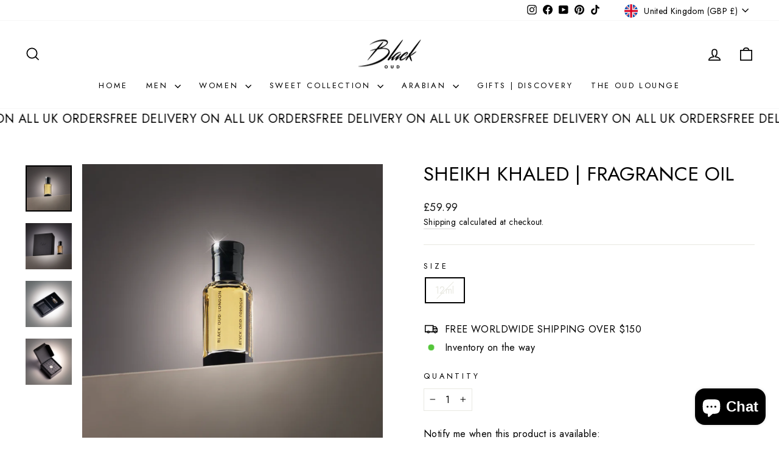

--- FILE ---
content_type: text/css
request_url: https://amaicdn.com/timer-app/store/24e62ff46f1dbad447555cd16c20b630.css?1768881695959
body_size: -6
content:
#sct-timer-68158 .sct-timer:not(.sct-timer-mobile) [data-editable="link"] {
	color: #314DCB;
	font-size: 18px;
	font-style: normal;
	font-family: Montserrat;
	font-weight: normal;
	text-decoration: underline;
}
#sct-timer-68158 .sct-timer:not(.sct-timer-mobile) [data-editable="button"] {
	color: #FFFFFF;
	font-size: 14px;
	font-style: normal;
	font-family: Montserrat;
	font-weight: bold;
	padding-top: 8px;
	border-color: #FFFFFF;
	border-width: 0px;
	padding-left: 16px;
	border-radius: 35px;
	text-decoration: none;
	background-color: #314DCB;
	padding-bottom: 8px;
	padding-right: 16px;
}
#sct-timer-68158 .sct-timer:not(.sct-timer-mobile)[data-editable="general"] {
	color: #FFFFFF;
	padding-top: 16px;
	border-color: #FFFBFB;
	border-width: 0px;
	background-color: #000000;
	background-image: none;
	-webkit-mask-image: none;
	background-position: 0% 0%;
	padding-bottom: 16px;
}
#sct-timer-68158 .sct-timer:not(.sct-timer-mobile) [data-editable="pattern"] {
	background-color: rgba(0, 0, 0, 0);
	-webkit-mask-image: none;
}
#sct-timer-68158 .sct-timer:not(.sct-timer-mobile) [data-editable="discount"] {
	color: #FFFFFF;
	padding-top: 2px;
	border-color: #FFFFFF;
	border-style: solid;
	border-width: 0px;
	padding-left: 30px;
	border-radius: 35px;
	background-color: #000000;
	padding-bottom: 2px;
	padding-right: 30px;
}
#sct-timer-68158 .sct-timer:not(.sct-timer-mobile) [data-editable="countdown"] {
	color: #FFFFFF;
	height: 48px;
	--sct-digit-size: 34px;
	--sct-color-text: #FFFFFF;
	width: 44px;
}
#sct-timer-68158 .sct-timer:not(.sct-timer-mobile) [data-editable="button-link"] {
	text-decoration: none;
}
#sct-timer-68158 .sct-timer:not(.sct-timer-mobile) [data-editable="copy-button"] {
	background-color: #FFFFFF;
	-webkit-mask-box-image: url(https://amaicdn.com/timer-app/copy.svg);
}
#sct-timer-68158 .sct-timer:not(.sct-timer-mobile) [data-editable="close-button"] {
	color: #000000;
	background-color: #FFFFFF;
}
#sct-timer-68158 .sct-timer:not(.sct-timer-mobile) [data-editable="countdown-colons"] {
	color: #FFFFFF;
	font-family: Montserrat;
	font-size: 38px;
	height: 48px;
	line-height: 41.28px;
}
#sct-timer-68158 .sct-timer:not(.sct-timer-mobile) [data-editable="countdown-labels"] {
	color: #41416A;
	font-size: 10px;
	font-style: normal;
	font-family: Montserrat;
	font-weight: normal;
	text-decoration: none;
}
#sct-timer-68158 .sct-timer:not(.sct-timer-mobile) [data-editable="message-after-countdown"] {
	color: #41416A;
	font-size: 18px;
	font-style: normal;
	font-family: Montserrat;
	font-weight: normal;
	text-decoration: none;
}
#sct-timer-68158 .sct-timer:not(.sct-timer-mobile) [data-editable="message-before-countdown"] {
	color: #CCC38D;
	font-size: 48px;
	font-style: normal;
	font-family: Montserrat;
	font-weight: normal;
	text-decoration: none;
}
#sct-timer-68158 .sct-timer.sct-timer-mobile [data-editable="link"] {
	color: #314DCB;
	font-size: 14px;
	font-style: normal;
	font-family: Montserrat;
	font-weight: normal;
	text-decoration: underline;
}
#sct-timer-68158 .sct-timer.sct-timer-mobile [data-editable="button"] {
	color: #FFFFFF;
	font-size: 15px;
	font-style: normal;
	font-family: Montserrat;
	font-weight: bold;
	padding-top: 0px;
	border-color: #FFFFFF;
	border-width: 0px;
	border-radius: 35px;
	text-decoration: none;
	background-color: #314DCB;
	padding-bottom: 0px;
}
#sct-timer-68158 .sct-timer.sct-timer-mobile[data-editable="general"] {
	color: #FFFFFF;
	padding-top: 12px;
	border-color: #FFFBFB;
	border-width: 0;
	background-color: #000000;
	background-image: none;
	-webkit-mask-image: none;
	background-position: 0% 0%;
	padding-bottom: 12px;
}
#sct-timer-68158 .sct-timer.sct-timer-mobile [data-editable="pattern"] {
	background-color: rgba(0, 0, 0, 0);
	-webkit-mask-image: none;
}
#sct-timer-68158 .sct-timer.sct-timer-mobile [data-editable="discount"] {
	color: #FFFFFF;
	padding-top: 0px;
	border-color: #FFFFFF;
	border-style: solid;
	border-width: 0px;
	padding-left: 15px;
	border-radius: 35px;
	background-color: #000000;
	padding-bottom: 0px;
	padding-right: 15px;
}
#sct-timer-68158 .sct-timer.sct-timer-mobile [data-editable="countdown"] {
	color: #FFFFFF;
	height: 38px;
	--sct-digit-size: 24px;
	--sct-color-text: #FFFFFF;
	width: 34px;
}
#sct-timer-68158 .sct-timer.sct-timer-mobile [data-editable="button-link"] {
	text-decoration: none;
}
#sct-timer-68158 .sct-timer.sct-timer-mobile [data-editable="copy-button"] {
	background-color: #FFFFFF;
	-webkit-mask-box-image: url(https://amaicdn.com/timer-app/copy.svg);
}
#sct-timer-68158 .sct-timer.sct-timer-mobile [data-editable="close-button"] {
	color: #000000;
	background-color: #FFFFFF;
}
#sct-timer-68158 .sct-timer.sct-timer-mobile [data-editable="countdown-colons"] {
	color: #FFFFFF;
	font-family: Montserrat;
	font-size: 28px;
	height: 38px;
	line-height: 32.68px;
}
#sct-timer-68158 .sct-timer.sct-timer-mobile [data-editable="countdown-labels"] {
	color: #41416A;
	font-size: 8px;
	font-style: normal;
	font-family: Montserrat;
	font-weight: normal;
	text-decoration: none;
}
#sct-timer-68158 .sct-timer.sct-timer-mobile [data-editable="message-after-countdown"] {
	color: #41416A;
	font-size: 14px;
	font-style: normal;
	font-family: Montserrat;
	font-weight: normal;
	text-decoration: none;
}
#sct-timer-68158 .sct-timer.sct-timer-mobile [data-editable="message-before-countdown"] {
	color: #CCC38D;
	font-size: 18px;
	font-style: normal;
	font-family: Montserrat;
	font-weight: normal;
	text-decoration: none;
}


--- FILE ---
content_type: text/javascript; charset=utf-8
request_url: https://blackoudlondon.co.uk/products/copy-of-sheikh-khaled.js?
body_size: 1371
content:
{"id":9197529563446,"title":"SHEIKH KHALED | FRAGRANCE OIL","handle":"copy-of-sheikh-khaled","description":"\u003cp data-mce-fragment=\"1\"\u003eBlack Oud invites you to experience this luxurious masterpiece, so intoxicating that one will fall in love immediately. This fragrance is warm, strong, and reassuring all at once, filled with top notes of Grapefruit, Bergamot, Green Notes, Armoise, and Cypress, along with heart and base notes of Cumin, Nutmeg, Violet, Saffron, Rose, Jasmine, Muguet, and Leather. Oud, Amber, Resins, Tonka, Vanilla, and Sandalwood all combine to bring you a heady mix of love, luxury, and robust fullness.\u003c\/p\u003e\n\u003cp data-mce-fragment=\"1\"\u003e \u003c\/p\u003e\n\u003cp data-mce-fragment=\"1\"\u003e\u003cspan\u003e\u003cstrong\u003eTop Notes\u003c\/strong\u003e: Cypress Leaf, Saffron, Cardamom, Artemisia, Bergamot, Grapefruit \u003c\/span\u003e\u003c\/p\u003e\n\u003cp data-mce-fragment=\"1\"\u003e\u003cspan\u003e\u003cstrong\u003eMiddle Notes:\u003c\/strong\u003e Bulgarian Rose, Nutmeg, Jasmine \u003c\/span\u003e\u003c\/p\u003e\n\u003cp data-mce-fragment=\"1\"\u003e\u003cspan\u003e\u003cstrong\u003eBase Notes:\u003c\/strong\u003e Agarwood (Oud), Cedar, Leather, Sandalwood, Amber, Vanilla, Tonka Bean, Musk\u003c\/span\u003e\u003c\/p\u003e","published_at":"2024-11-14T13:01:46+00:00","created_at":"2024-03-29T16:43:02+00:00","vendor":"blackoudlondon","type":"OIL","tags":["OIL"],"price":5999,"price_min":5999,"price_max":5999,"available":false,"price_varies":false,"compare_at_price":5999,"compare_at_price_min":5999,"compare_at_price_max":5999,"compare_at_price_varies":false,"variants":[{"id":48440275468598,"title":"12ml","option1":"12ml","option2":null,"option3":null,"sku":null,"requires_shipping":true,"taxable":false,"featured_image":null,"available":false,"name":"SHEIKH KHALED | FRAGRANCE OIL - 12ml","public_title":"12ml","options":["12ml"],"price":5999,"weight":45,"compare_at_price":5999,"inventory_management":"shopify","barcode":"5065019235633","requires_selling_plan":false,"selling_plan_allocations":[]}],"images":["\/\/cdn.shopify.com\/s\/files\/1\/0079\/0665\/6333\/files\/Black-Oud-Orange_07343df0-46c9-4e8d-a2c4-87bd3f44d38f.png?v=1711930933","\/\/cdn.shopify.com\/s\/files\/1\/0079\/0665\/6333\/files\/4orange_c6e1bb86-eef6-4ea2-a7b4-ff1d341a95c3.png?v=1711930933","\/\/cdn.shopify.com\/s\/files\/1\/0079\/0665\/6333\/files\/3orange_cecea5aa-a6e2-458e-ae17-5ea0670d8ef9.png?v=1711930933","\/\/cdn.shopify.com\/s\/files\/1\/0079\/0665\/6333\/files\/openbox_ac32cbb0-4ce9-4c67-9171-b558d98b6e1a.png?v=1711930963"],"featured_image":"\/\/cdn.shopify.com\/s\/files\/1\/0079\/0665\/6333\/files\/Black-Oud-Orange_07343df0-46c9-4e8d-a2c4-87bd3f44d38f.png?v=1711930933","options":[{"name":"Size","position":1,"values":["12ml"]}],"url":"\/products\/copy-of-sheikh-khaled","media":[{"alt":null,"id":39912318959926,"position":1,"preview_image":{"aspect_ratio":1.0,"height":2183,"width":2183,"src":"https:\/\/cdn.shopify.com\/s\/files\/1\/0079\/0665\/6333\/files\/Black-Oud-Orange_07343df0-46c9-4e8d-a2c4-87bd3f44d38f.png?v=1711930933"},"aspect_ratio":1.0,"height":2183,"media_type":"image","src":"https:\/\/cdn.shopify.com\/s\/files\/1\/0079\/0665\/6333\/files\/Black-Oud-Orange_07343df0-46c9-4e8d-a2c4-87bd3f44d38f.png?v=1711930933","width":2183},{"alt":null,"id":39877610307894,"position":2,"preview_image":{"aspect_ratio":1.0,"height":3205,"width":3205,"src":"https:\/\/cdn.shopify.com\/s\/files\/1\/0079\/0665\/6333\/files\/4orange_c6e1bb86-eef6-4ea2-a7b4-ff1d341a95c3.png?v=1711930933"},"aspect_ratio":1.0,"height":3205,"media_type":"image","src":"https:\/\/cdn.shopify.com\/s\/files\/1\/0079\/0665\/6333\/files\/4orange_c6e1bb86-eef6-4ea2-a7b4-ff1d341a95c3.png?v=1711930933","width":3205},{"alt":null,"id":39877599658294,"position":3,"preview_image":{"aspect_ratio":1.0,"height":4000,"width":4000,"src":"https:\/\/cdn.shopify.com\/s\/files\/1\/0079\/0665\/6333\/files\/3orange_cecea5aa-a6e2-458e-ae17-5ea0670d8ef9.png?v=1711930933"},"aspect_ratio":1.0,"height":4000,"media_type":"image","src":"https:\/\/cdn.shopify.com\/s\/files\/1\/0079\/0665\/6333\/files\/3orange_cecea5aa-a6e2-458e-ae17-5ea0670d8ef9.png?v=1711930933","width":4000},{"alt":null,"id":39912324890934,"position":4,"preview_image":{"aspect_ratio":1.0,"height":4000,"width":4000,"src":"https:\/\/cdn.shopify.com\/s\/files\/1\/0079\/0665\/6333\/files\/openbox_ac32cbb0-4ce9-4c67-9171-b558d98b6e1a.png?v=1711930963"},"aspect_ratio":1.0,"height":4000,"media_type":"image","src":"https:\/\/cdn.shopify.com\/s\/files\/1\/0079\/0665\/6333\/files\/openbox_ac32cbb0-4ce9-4c67-9171-b558d98b6e1a.png?v=1711930963","width":4000}],"requires_selling_plan":false,"selling_plan_groups":[]}

--- FILE ---
content_type: text/javascript
request_url: https://cdn.shopify.com/extensions/019bd97b-0b6b-70ee-8ab6-45646d9afc0f/slide-cart-1-29/assets/slidecarthq.js
body_size: 207206
content:
/*! For license information please see slidecarthq.js.LICENSE.txt */
!function(){var e={9742:function(e,t){"use strict";t.byteLength=function(e){var t=s(e),n=t[0],r=t[1];return 3*(n+r)/4-r},t.toByteArray=function(e){var t,n,o=s(e),a=o[0],l=o[1],u=new i(function(e,t,n){return 3*(t+n)/4-n}(0,a,l)),c=0,d=l>0?a-4:a;for(n=0;n<d;n+=4)t=r[e.charCodeAt(n)]<<18|r[e.charCodeAt(n+1)]<<12|r[e.charCodeAt(n+2)]<<6|r[e.charCodeAt(n+3)],u[c++]=t>>16&255,u[c++]=t>>8&255,u[c++]=255&t;return 2===l&&(t=r[e.charCodeAt(n)]<<2|r[e.charCodeAt(n+1)]>>4,u[c++]=255&t),1===l&&(t=r[e.charCodeAt(n)]<<10|r[e.charCodeAt(n+1)]<<4|r[e.charCodeAt(n+2)]>>2,u[c++]=t>>8&255,u[c++]=255&t),u},t.fromByteArray=function(e){for(var t,r=e.length,i=r%3,o=[],a=16383,l=0,s=r-i;l<s;l+=a)o.push(u(e,l,l+a>s?s:l+a));return 1===i?(t=e[r-1],o.push(n[t>>2]+n[t<<4&63]+"==")):2===i&&(t=(e[r-2]<<8)+e[r-1],o.push(n[t>>10]+n[t>>4&63]+n[t<<2&63]+"=")),o.join("")};for(var n=[],r=[],i="undefined"!=typeof Uint8Array?Uint8Array:Array,o="ABCDEFGHIJKLMNOPQRSTUVWXYZabcdefghijklmnopqrstuvwxyz0123456789+/",a=0,l=o.length;a<l;++a)n[a]=o[a],r[o.charCodeAt(a)]=a;function s(e){var t=e.length;if(t%4>0)throw new Error("Invalid string. Length must be a multiple of 4");var n=e.indexOf("=");return-1===n&&(n=t),[n,n===t?0:4-n%4]}function u(e,t,r){for(var i,o,a=[],l=t;l<r;l+=3)i=(e[l]<<16&16711680)+(e[l+1]<<8&65280)+(255&e[l+2]),a.push(n[(o=i)>>18&63]+n[o>>12&63]+n[o>>6&63]+n[63&o]);return a.join("")}r["-".charCodeAt(0)]=62,r["_".charCodeAt(0)]=63},8764:function(e,t,n){"use strict";const r=n(9742),i=n(645),o="function"==typeof Symbol&&"function"==typeof Symbol.for?Symbol.for("nodejs.util.inspect.custom"):null;t.lW=s,t.h2=50;const a=2147483647;function l(e){if(e>a)throw new RangeError('The value "'+e+'" is invalid for option "size"');const t=new Uint8Array(e);return Object.setPrototypeOf(t,s.prototype),t}function s(e,t,n){if("number"==typeof e){if("string"==typeof t)throw new TypeError('The "string" argument must be of type string. Received type number');return d(e)}return u(e,t,n)}function u(e,t,n){if("string"==typeof e)return function(e,t){if("string"==typeof t&&""!==t||(t="utf8"),!s.isEncoding(t))throw new TypeError("Unknown encoding: "+t);const n=0|m(e,t);let r=l(n);const i=r.write(e,t);return i!==n&&(r=r.slice(0,i)),r}(e,t);if(ArrayBuffer.isView(e))return function(e){if(Z(e,Uint8Array)){const t=new Uint8Array(e);return f(t.buffer,t.byteOffset,t.byteLength)}return p(e)}(e);if(null==e)throw new TypeError("The first argument must be one of type string, Buffer, ArrayBuffer, Array, or Array-like Object. Received type "+typeof e);if(Z(e,ArrayBuffer)||e&&Z(e.buffer,ArrayBuffer))return f(e,t,n);if("undefined"!=typeof SharedArrayBuffer&&(Z(e,SharedArrayBuffer)||e&&Z(e.buffer,SharedArrayBuffer)))return f(e,t,n);if("number"==typeof e)throw new TypeError('The "value" argument must not be of type number. Received type number');const r=e.valueOf&&e.valueOf();if(null!=r&&r!==e)return s.from(r,t,n);const i=function(e){if(s.isBuffer(e)){const t=0|h(e.length),n=l(t);return 0===n.length||e.copy(n,0,0,t),n}return void 0!==e.length?"number"!=typeof e.length||Y(e.length)?l(0):p(e):"Buffer"===e.type&&Array.isArray(e.data)?p(e.data):void 0}(e);if(i)return i;if("undefined"!=typeof Symbol&&null!=Symbol.toPrimitive&&"function"==typeof e[Symbol.toPrimitive])return s.from(e[Symbol.toPrimitive]("string"),t,n);throw new TypeError("The first argument must be one of type string, Buffer, ArrayBuffer, Array, or Array-like Object. Received type "+typeof e)}function c(e){if("number"!=typeof e)throw new TypeError('"size" argument must be of type number');if(e<0)throw new RangeError('The value "'+e+'" is invalid for option "size"')}function d(e){return c(e),l(e<0?0:0|h(e))}function p(e){const t=e.length<0?0:0|h(e.length),n=l(t);for(let r=0;r<t;r+=1)n[r]=255&e[r];return n}function f(e,t,n){if(t<0||e.byteLength<t)throw new RangeError('"offset" is outside of buffer bounds');if(e.byteLength<t+(n||0))throw new RangeError('"length" is outside of buffer bounds');let r;return r=void 0===t&&void 0===n?new Uint8Array(e):void 0===n?new Uint8Array(e,t):new Uint8Array(e,t,n),Object.setPrototypeOf(r,s.prototype),r}function h(e){if(e>=a)throw new RangeError("Attempt to allocate Buffer larger than maximum size: 0x"+a.toString(16)+" bytes");return 0|e}function m(e,t){if(s.isBuffer(e))return e.length;if(ArrayBuffer.isView(e)||Z(e,ArrayBuffer))return e.byteLength;if("string"!=typeof e)throw new TypeError('The "string" argument must be one of type string, Buffer, or ArrayBuffer. Received type '+typeof e);const n=e.length,r=arguments.length>2&&!0===arguments[2];if(!r&&0===n)return 0;let i=!1;for(;;)switch(t){case"ascii":case"latin1":case"binary":return n;case"utf8":case"utf-8":return W(e).length;case"ucs2":case"ucs-2":case"utf16le":case"utf-16le":return 2*n;case"hex":return n>>>1;case"base64":return G(e).length;default:if(i)return r?-1:W(e).length;t=(""+t).toLowerCase(),i=!0}}function g(e,t,n){let r=!1;if((void 0===t||t<0)&&(t=0),t>this.length)return"";if((void 0===n||n>this.length)&&(n=this.length),n<=0)return"";if((n>>>=0)<=(t>>>=0))return"";for(e||(e="utf8");;)switch(e){case"hex":return N(this,t,n);case"utf8":case"utf-8":return C(this,t,n);case"ascii":return A(this,t,n);case"latin1":case"binary":return O(this,t,n);case"base64":return k(this,t,n);case"ucs2":case"ucs-2":case"utf16le":case"utf-16le":return L(this,t,n);default:if(r)throw new TypeError("Unknown encoding: "+e);e=(e+"").toLowerCase(),r=!0}}function v(e,t,n){const r=e[t];e[t]=e[n],e[n]=r}function y(e,t,n,r,i){if(0===e.length)return-1;if("string"==typeof n?(r=n,n=0):n>2147483647?n=2147483647:n<-2147483648&&(n=-2147483648),Y(n=+n)&&(n=i?0:e.length-1),n<0&&(n=e.length+n),n>=e.length){if(i)return-1;n=e.length-1}else if(n<0){if(!i)return-1;n=0}if("string"==typeof t&&(t=s.from(t,r)),s.isBuffer(t))return 0===t.length?-1:b(e,t,n,r,i);if("number"==typeof t)return t&=255,"function"==typeof Uint8Array.prototype.indexOf?i?Uint8Array.prototype.indexOf.call(e,t,n):Uint8Array.prototype.lastIndexOf.call(e,t,n):b(e,[t],n,r,i);throw new TypeError("val must be string, number or Buffer")}function b(e,t,n,r,i){let o,a=1,l=e.length,s=t.length;if(void 0!==r&&("ucs2"===(r=String(r).toLowerCase())||"ucs-2"===r||"utf16le"===r||"utf-16le"===r)){if(e.length<2||t.length<2)return-1;a=2,l/=2,s/=2,n/=2}function u(e,t){return 1===a?e[t]:e.readUInt16BE(t*a)}if(i){let r=-1;for(o=n;o<l;o++)if(u(e,o)===u(t,-1===r?0:o-r)){if(-1===r&&(r=o),o-r+1===s)return r*a}else-1!==r&&(o-=o-r),r=-1}else for(n+s>l&&(n=l-s),o=n;o>=0;o--){let n=!0;for(let r=0;r<s;r++)if(u(e,o+r)!==u(t,r)){n=!1;break}if(n)return o}return-1}function w(e,t,n,r){n=Number(n)||0;const i=e.length-n;r?(r=Number(r))>i&&(r=i):r=i;const o=t.length;let a;for(r>o/2&&(r=o/2),a=0;a<r;++a){const r=parseInt(t.substr(2*a,2),16);if(Y(r))return a;e[n+a]=r}return a}function x(e,t,n,r){return Q(W(t,e.length-n),e,n,r)}function _(e,t,n,r){return Q(function(e){const t=[];for(let n=0;n<e.length;++n)t.push(255&e.charCodeAt(n));return t}(t),e,n,r)}function E(e,t,n,r){return Q(G(t),e,n,r)}function S(e,t,n,r){return Q(function(e,t){let n,r,i;const o=[];for(let a=0;a<e.length&&!((t-=2)<0);++a)n=e.charCodeAt(a),r=n>>8,i=n%256,o.push(i),o.push(r);return o}(t,e.length-n),e,n,r)}function k(e,t,n){return 0===t&&n===e.length?r.fromByteArray(e):r.fromByteArray(e.slice(t,n))}function C(e,t,n){n=Math.min(e.length,n);const r=[];let i=t;for(;i<n;){const t=e[i];let o=null,a=t>239?4:t>223?3:t>191?2:1;if(i+a<=n){let n,r,l,s;switch(a){case 1:t<128&&(o=t);break;case 2:n=e[i+1],128==(192&n)&&(s=(31&t)<<6|63&n,s>127&&(o=s));break;case 3:n=e[i+1],r=e[i+2],128==(192&n)&&128==(192&r)&&(s=(15&t)<<12|(63&n)<<6|63&r,s>2047&&(s<55296||s>57343)&&(o=s));break;case 4:n=e[i+1],r=e[i+2],l=e[i+3],128==(192&n)&&128==(192&r)&&128==(192&l)&&(s=(15&t)<<18|(63&n)<<12|(63&r)<<6|63&l,s>65535&&s<1114112&&(o=s))}}null===o?(o=65533,a=1):o>65535&&(o-=65536,r.push(o>>>10&1023|55296),o=56320|1023&o),r.push(o),i+=a}return function(e){const t=e.length;if(t<=T)return String.fromCharCode.apply(String,e);let n="",r=0;for(;r<t;)n+=String.fromCharCode.apply(String,e.slice(r,r+=T));return n}(r)}s.TYPED_ARRAY_SUPPORT=function(){try{const e=new Uint8Array(1),t={foo:function(){return 42}};return Object.setPrototypeOf(t,Uint8Array.prototype),Object.setPrototypeOf(e,t),42===e.foo()}catch(e){return!1}}(),s.TYPED_ARRAY_SUPPORT||"undefined"==typeof console||"function"!=typeof console.error||console.error("This browser lacks typed array (Uint8Array) support which is required by `buffer` v5.x. Use `buffer` v4.x if you require old browser support."),Object.defineProperty(s.prototype,"parent",{enumerable:!0,get:function(){if(s.isBuffer(this))return this.buffer}}),Object.defineProperty(s.prototype,"offset",{enumerable:!0,get:function(){if(s.isBuffer(this))return this.byteOffset}}),s.poolSize=8192,s.from=function(e,t,n){return u(e,t,n)},Object.setPrototypeOf(s.prototype,Uint8Array.prototype),Object.setPrototypeOf(s,Uint8Array),s.alloc=function(e,t,n){return function(e,t,n){return c(e),e<=0?l(e):void 0!==t?"string"==typeof n?l(e).fill(t,n):l(e).fill(t):l(e)}(e,t,n)},s.allocUnsafe=function(e){return d(e)},s.allocUnsafeSlow=function(e){return d(e)},s.isBuffer=function(e){return null!=e&&!0===e._isBuffer&&e!==s.prototype},s.compare=function(e,t){if(Z(e,Uint8Array)&&(e=s.from(e,e.offset,e.byteLength)),Z(t,Uint8Array)&&(t=s.from(t,t.offset,t.byteLength)),!s.isBuffer(e)||!s.isBuffer(t))throw new TypeError('The "buf1", "buf2" arguments must be one of type Buffer or Uint8Array');if(e===t)return 0;let n=e.length,r=t.length;for(let i=0,o=Math.min(n,r);i<o;++i)if(e[i]!==t[i]){n=e[i],r=t[i];break}return n<r?-1:r<n?1:0},s.isEncoding=function(e){switch(String(e).toLowerCase()){case"hex":case"utf8":case"utf-8":case"ascii":case"latin1":case"binary":case"base64":case"ucs2":case"ucs-2":case"utf16le":case"utf-16le":return!0;default:return!1}},s.concat=function(e,t){if(!Array.isArray(e))throw new TypeError('"list" argument must be an Array of Buffers');if(0===e.length)return s.alloc(0);let n;if(void 0===t)for(t=0,n=0;n<e.length;++n)t+=e[n].length;const r=s.allocUnsafe(t);let i=0;for(n=0;n<e.length;++n){let t=e[n];if(Z(t,Uint8Array))i+t.length>r.length?(s.isBuffer(t)||(t=s.from(t)),t.copy(r,i)):Uint8Array.prototype.set.call(r,t,i);else{if(!s.isBuffer(t))throw new TypeError('"list" argument must be an Array of Buffers');t.copy(r,i)}i+=t.length}return r},s.byteLength=m,s.prototype._isBuffer=!0,s.prototype.swap16=function(){const e=this.length;if(e%2!=0)throw new RangeError("Buffer size must be a multiple of 16-bits");for(let t=0;t<e;t+=2)v(this,t,t+1);return this},s.prototype.swap32=function(){const e=this.length;if(e%4!=0)throw new RangeError("Buffer size must be a multiple of 32-bits");for(let t=0;t<e;t+=4)v(this,t,t+3),v(this,t+1,t+2);return this},s.prototype.swap64=function(){const e=this.length;if(e%8!=0)throw new RangeError("Buffer size must be a multiple of 64-bits");for(let t=0;t<e;t+=8)v(this,t,t+7),v(this,t+1,t+6),v(this,t+2,t+5),v(this,t+3,t+4);return this},s.prototype.toString=function(){const e=this.length;return 0===e?"":0===arguments.length?C(this,0,e):g.apply(this,arguments)},s.prototype.toLocaleString=s.prototype.toString,s.prototype.equals=function(e){if(!s.isBuffer(e))throw new TypeError("Argument must be a Buffer");return this===e||0===s.compare(this,e)},s.prototype.inspect=function(){let e="";const n=t.h2;return e=this.toString("hex",0,n).replace(/(.{2})/g,"$1 ").trim(),this.length>n&&(e+=" ... "),"<Buffer "+e+">"},o&&(s.prototype[o]=s.prototype.inspect),s.prototype.compare=function(e,t,n,r,i){if(Z(e,Uint8Array)&&(e=s.from(e,e.offset,e.byteLength)),!s.isBuffer(e))throw new TypeError('The "target" argument must be one of type Buffer or Uint8Array. Received type '+typeof e);if(void 0===t&&(t=0),void 0===n&&(n=e?e.length:0),void 0===r&&(r=0),void 0===i&&(i=this.length),t<0||n>e.length||r<0||i>this.length)throw new RangeError("out of range index");if(r>=i&&t>=n)return 0;if(r>=i)return-1;if(t>=n)return 1;if(this===e)return 0;let o=(i>>>=0)-(r>>>=0),a=(n>>>=0)-(t>>>=0);const l=Math.min(o,a),u=this.slice(r,i),c=e.slice(t,n);for(let e=0;e<l;++e)if(u[e]!==c[e]){o=u[e],a=c[e];break}return o<a?-1:a<o?1:0},s.prototype.includes=function(e,t,n){return-1!==this.indexOf(e,t,n)},s.prototype.indexOf=function(e,t,n){return y(this,e,t,n,!0)},s.prototype.lastIndexOf=function(e,t,n){return y(this,e,t,n,!1)},s.prototype.write=function(e,t,n,r){if(void 0===t)r="utf8",n=this.length,t=0;else if(void 0===n&&"string"==typeof t)r=t,n=this.length,t=0;else{if(!isFinite(t))throw new Error("Buffer.write(string, encoding, offset[, length]) is no longer supported");t>>>=0,isFinite(n)?(n>>>=0,void 0===r&&(r="utf8")):(r=n,n=void 0)}const i=this.length-t;if((void 0===n||n>i)&&(n=i),e.length>0&&(n<0||t<0)||t>this.length)throw new RangeError("Attempt to write outside buffer bounds");r||(r="utf8");let o=!1;for(;;)switch(r){case"hex":return w(this,e,t,n);case"utf8":case"utf-8":return x(this,e,t,n);case"ascii":case"latin1":case"binary":return _(this,e,t,n);case"base64":return E(this,e,t,n);case"ucs2":case"ucs-2":case"utf16le":case"utf-16le":return S(this,e,t,n);default:if(o)throw new TypeError("Unknown encoding: "+r);r=(""+r).toLowerCase(),o=!0}},s.prototype.toJSON=function(){return{type:"Buffer",data:Array.prototype.slice.call(this._arr||this,0)}};const T=4096;function A(e,t,n){let r="";n=Math.min(e.length,n);for(let i=t;i<n;++i)r+=String.fromCharCode(127&e[i]);return r}function O(e,t,n){let r="";n=Math.min(e.length,n);for(let i=t;i<n;++i)r+=String.fromCharCode(e[i]);return r}function N(e,t,n){const r=e.length;(!t||t<0)&&(t=0),(!n||n<0||n>r)&&(n=r);let i="";for(let r=t;r<n;++r)i+=K[e[r]];return i}function L(e,t,n){const r=e.slice(t,n);let i="";for(let e=0;e<r.length-1;e+=2)i+=String.fromCharCode(r[e]+256*r[e+1]);return i}function I(e,t,n){if(e%1!=0||e<0)throw new RangeError("offset is not uint");if(e+t>n)throw new RangeError("Trying to access beyond buffer length")}function P(e,t,n,r,i,o){if(!s.isBuffer(e))throw new TypeError('"buffer" argument must be a Buffer instance');if(t>i||t<o)throw new RangeError('"value" argument is out of bounds');if(n+r>e.length)throw new RangeError("Index out of range")}function j(e,t,n,r,i){B(t,r,i,e,n,7);let o=Number(t&BigInt(4294967295));e[n++]=o,o>>=8,e[n++]=o,o>>=8,e[n++]=o,o>>=8,e[n++]=o;let a=Number(t>>BigInt(32)&BigInt(4294967295));return e[n++]=a,a>>=8,e[n++]=a,a>>=8,e[n++]=a,a>>=8,e[n++]=a,n}function D(e,t,n,r,i){B(t,r,i,e,n,7);let o=Number(t&BigInt(4294967295));e[n+7]=o,o>>=8,e[n+6]=o,o>>=8,e[n+5]=o,o>>=8,e[n+4]=o;let a=Number(t>>BigInt(32)&BigInt(4294967295));return e[n+3]=a,a>>=8,e[n+2]=a,a>>=8,e[n+1]=a,a>>=8,e[n]=a,n+8}function q(e,t,n,r,i,o){if(n+r>e.length)throw new RangeError("Index out of range");if(n<0)throw new RangeError("Index out of range")}function R(e,t,n,r,o){return t=+t,n>>>=0,o||q(e,0,n,4),i.write(e,t,n,r,23,4),n+4}function M(e,t,n,r,o){return t=+t,n>>>=0,o||q(e,0,n,8),i.write(e,t,n,r,52,8),n+8}s.prototype.slice=function(e,t){const n=this.length;(e=~~e)<0?(e+=n)<0&&(e=0):e>n&&(e=n),(t=void 0===t?n:~~t)<0?(t+=n)<0&&(t=0):t>n&&(t=n),t<e&&(t=e);const r=this.subarray(e,t);return Object.setPrototypeOf(r,s.prototype),r},s.prototype.readUintLE=s.prototype.readUIntLE=function(e,t,n){e>>>=0,t>>>=0,n||I(e,t,this.length);let r=this[e],i=1,o=0;for(;++o<t&&(i*=256);)r+=this[e+o]*i;return r},s.prototype.readUintBE=s.prototype.readUIntBE=function(e,t,n){e>>>=0,t>>>=0,n||I(e,t,this.length);let r=this[e+--t],i=1;for(;t>0&&(i*=256);)r+=this[e+--t]*i;return r},s.prototype.readUint8=s.prototype.readUInt8=function(e,t){return e>>>=0,t||I(e,1,this.length),this[e]},s.prototype.readUint16LE=s.prototype.readUInt16LE=function(e,t){return e>>>=0,t||I(e,2,this.length),this[e]|this[e+1]<<8},s.prototype.readUint16BE=s.prototype.readUInt16BE=function(e,t){return e>>>=0,t||I(e,2,this.length),this[e]<<8|this[e+1]},s.prototype.readUint32LE=s.prototype.readUInt32LE=function(e,t){return e>>>=0,t||I(e,4,this.length),(this[e]|this[e+1]<<8|this[e+2]<<16)+16777216*this[e+3]},s.prototype.readUint32BE=s.prototype.readUInt32BE=function(e,t){return e>>>=0,t||I(e,4,this.length),16777216*this[e]+(this[e+1]<<16|this[e+2]<<8|this[e+3])},s.prototype.readBigUInt64LE=X((function(e){H(e>>>=0,"offset");const t=this[e],n=this[e+7];void 0!==t&&void 0!==n||$(e,this.length-8);const r=t+256*this[++e]+65536*this[++e]+this[++e]*2**24,i=this[++e]+256*this[++e]+65536*this[++e]+n*2**24;return BigInt(r)+(BigInt(i)<<BigInt(32))})),s.prototype.readBigUInt64BE=X((function(e){H(e>>>=0,"offset");const t=this[e],n=this[e+7];void 0!==t&&void 0!==n||$(e,this.length-8);const r=t*2**24+65536*this[++e]+256*this[++e]+this[++e],i=this[++e]*2**24+65536*this[++e]+256*this[++e]+n;return(BigInt(r)<<BigInt(32))+BigInt(i)})),s.prototype.readIntLE=function(e,t,n){e>>>=0,t>>>=0,n||I(e,t,this.length);let r=this[e],i=1,o=0;for(;++o<t&&(i*=256);)r+=this[e+o]*i;return i*=128,r>=i&&(r-=Math.pow(2,8*t)),r},s.prototype.readIntBE=function(e,t,n){e>>>=0,t>>>=0,n||I(e,t,this.length);let r=t,i=1,o=this[e+--r];for(;r>0&&(i*=256);)o+=this[e+--r]*i;return i*=128,o>=i&&(o-=Math.pow(2,8*t)),o},s.prototype.readInt8=function(e,t){return e>>>=0,t||I(e,1,this.length),128&this[e]?-1*(255-this[e]+1):this[e]},s.prototype.readInt16LE=function(e,t){e>>>=0,t||I(e,2,this.length);const n=this[e]|this[e+1]<<8;return 32768&n?4294901760|n:n},s.prototype.readInt16BE=function(e,t){e>>>=0,t||I(e,2,this.length);const n=this[e+1]|this[e]<<8;return 32768&n?4294901760|n:n},s.prototype.readInt32LE=function(e,t){return e>>>=0,t||I(e,4,this.length),this[e]|this[e+1]<<8|this[e+2]<<16|this[e+3]<<24},s.prototype.readInt32BE=function(e,t){return e>>>=0,t||I(e,4,this.length),this[e]<<24|this[e+1]<<16|this[e+2]<<8|this[e+3]},s.prototype.readBigInt64LE=X((function(e){H(e>>>=0,"offset");const t=this[e],n=this[e+7];void 0!==t&&void 0!==n||$(e,this.length-8);const r=this[e+4]+256*this[e+5]+65536*this[e+6]+(n<<24);return(BigInt(r)<<BigInt(32))+BigInt(t+256*this[++e]+65536*this[++e]+this[++e]*2**24)})),s.prototype.readBigInt64BE=X((function(e){H(e>>>=0,"offset");const t=this[e],n=this[e+7];void 0!==t&&void 0!==n||$(e,this.length-8);const r=(t<<24)+65536*this[++e]+256*this[++e]+this[++e];return(BigInt(r)<<BigInt(32))+BigInt(this[++e]*2**24+65536*this[++e]+256*this[++e]+n)})),s.prototype.readFloatLE=function(e,t){return e>>>=0,t||I(e,4,this.length),i.read(this,e,!0,23,4)},s.prototype.readFloatBE=function(e,t){return e>>>=0,t||I(e,4,this.length),i.read(this,e,!1,23,4)},s.prototype.readDoubleLE=function(e,t){return e>>>=0,t||I(e,8,this.length),i.read(this,e,!0,52,8)},s.prototype.readDoubleBE=function(e,t){return e>>>=0,t||I(e,8,this.length),i.read(this,e,!1,52,8)},s.prototype.writeUintLE=s.prototype.writeUIntLE=function(e,t,n,r){e=+e,t>>>=0,n>>>=0,r||P(this,e,t,n,Math.pow(2,8*n)-1,0);let i=1,o=0;for(this[t]=255&e;++o<n&&(i*=256);)this[t+o]=e/i&255;return t+n},s.prototype.writeUintBE=s.prototype.writeUIntBE=function(e,t,n,r){e=+e,t>>>=0,n>>>=0,r||P(this,e,t,n,Math.pow(2,8*n)-1,0);let i=n-1,o=1;for(this[t+i]=255&e;--i>=0&&(o*=256);)this[t+i]=e/o&255;return t+n},s.prototype.writeUint8=s.prototype.writeUInt8=function(e,t,n){return e=+e,t>>>=0,n||P(this,e,t,1,255,0),this[t]=255&e,t+1},s.prototype.writeUint16LE=s.prototype.writeUInt16LE=function(e,t,n){return e=+e,t>>>=0,n||P(this,e,t,2,65535,0),this[t]=255&e,this[t+1]=e>>>8,t+2},s.prototype.writeUint16BE=s.prototype.writeUInt16BE=function(e,t,n){return e=+e,t>>>=0,n||P(this,e,t,2,65535,0),this[t]=e>>>8,this[t+1]=255&e,t+2},s.prototype.writeUint32LE=s.prototype.writeUInt32LE=function(e,t,n){return e=+e,t>>>=0,n||P(this,e,t,4,4294967295,0),this[t+3]=e>>>24,this[t+2]=e>>>16,this[t+1]=e>>>8,this[t]=255&e,t+4},s.prototype.writeUint32BE=s.prototype.writeUInt32BE=function(e,t,n){return e=+e,t>>>=0,n||P(this,e,t,4,4294967295,0),this[t]=e>>>24,this[t+1]=e>>>16,this[t+2]=e>>>8,this[t+3]=255&e,t+4},s.prototype.writeBigUInt64LE=X((function(e,t=0){return j(this,e,t,BigInt(0),BigInt("0xffffffffffffffff"))})),s.prototype.writeBigUInt64BE=X((function(e,t=0){return D(this,e,t,BigInt(0),BigInt("0xffffffffffffffff"))})),s.prototype.writeIntLE=function(e,t,n,r){if(e=+e,t>>>=0,!r){const r=Math.pow(2,8*n-1);P(this,e,t,n,r-1,-r)}let i=0,o=1,a=0;for(this[t]=255&e;++i<n&&(o*=256);)e<0&&0===a&&0!==this[t+i-1]&&(a=1),this[t+i]=(e/o>>0)-a&255;return t+n},s.prototype.writeIntBE=function(e,t,n,r){if(e=+e,t>>>=0,!r){const r=Math.pow(2,8*n-1);P(this,e,t,n,r-1,-r)}let i=n-1,o=1,a=0;for(this[t+i]=255&e;--i>=0&&(o*=256);)e<0&&0===a&&0!==this[t+i+1]&&(a=1),this[t+i]=(e/o>>0)-a&255;return t+n},s.prototype.writeInt8=function(e,t,n){return e=+e,t>>>=0,n||P(this,e,t,1,127,-128),e<0&&(e=255+e+1),this[t]=255&e,t+1},s.prototype.writeInt16LE=function(e,t,n){return e=+e,t>>>=0,n||P(this,e,t,2,32767,-32768),this[t]=255&e,this[t+1]=e>>>8,t+2},s.prototype.writeInt16BE=function(e,t,n){return e=+e,t>>>=0,n||P(this,e,t,2,32767,-32768),this[t]=e>>>8,this[t+1]=255&e,t+2},s.prototype.writeInt32LE=function(e,t,n){return e=+e,t>>>=0,n||P(this,e,t,4,2147483647,-2147483648),this[t]=255&e,this[t+1]=e>>>8,this[t+2]=e>>>16,this[t+3]=e>>>24,t+4},s.prototype.writeInt32BE=function(e,t,n){return e=+e,t>>>=0,n||P(this,e,t,4,2147483647,-2147483648),e<0&&(e=4294967295+e+1),this[t]=e>>>24,this[t+1]=e>>>16,this[t+2]=e>>>8,this[t+3]=255&e,t+4},s.prototype.writeBigInt64LE=X((function(e,t=0){return j(this,e,t,-BigInt("0x8000000000000000"),BigInt("0x7fffffffffffffff"))})),s.prototype.writeBigInt64BE=X((function(e,t=0){return D(this,e,t,-BigInt("0x8000000000000000"),BigInt("0x7fffffffffffffff"))})),s.prototype.writeFloatLE=function(e,t,n){return R(this,e,t,!0,n)},s.prototype.writeFloatBE=function(e,t,n){return R(this,e,t,!1,n)},s.prototype.writeDoubleLE=function(e,t,n){return M(this,e,t,!0,n)},s.prototype.writeDoubleBE=function(e,t,n){return M(this,e,t,!1,n)},s.prototype.copy=function(e,t,n,r){if(!s.isBuffer(e))throw new TypeError("argument should be a Buffer");if(n||(n=0),r||0===r||(r=this.length),t>=e.length&&(t=e.length),t||(t=0),r>0&&r<n&&(r=n),r===n)return 0;if(0===e.length||0===this.length)return 0;if(t<0)throw new RangeError("targetStart out of bounds");if(n<0||n>=this.length)throw new RangeError("Index out of range");if(r<0)throw new RangeError("sourceEnd out of bounds");r>this.length&&(r=this.length),e.length-t<r-n&&(r=e.length-t+n);const i=r-n;return this===e&&"function"==typeof Uint8Array.prototype.copyWithin?this.copyWithin(t,n,r):Uint8Array.prototype.set.call(e,this.subarray(n,r),t),i},s.prototype.fill=function(e,t,n,r){if("string"==typeof e){if("string"==typeof t?(r=t,t=0,n=this.length):"string"==typeof n&&(r=n,n=this.length),void 0!==r&&"string"!=typeof r)throw new TypeError("encoding must be a string");if("string"==typeof r&&!s.isEncoding(r))throw new TypeError("Unknown encoding: "+r);if(1===e.length){const t=e.charCodeAt(0);("utf8"===r&&t<128||"latin1"===r)&&(e=t)}}else"number"==typeof e?e&=255:"boolean"==typeof e&&(e=Number(e));if(t<0||this.length<t||this.length<n)throw new RangeError("Out of range index");if(n<=t)return this;let i;if(t>>>=0,n=void 0===n?this.length:n>>>0,e||(e=0),"number"==typeof e)for(i=t;i<n;++i)this[i]=e;else{const o=s.isBuffer(e)?e:s.from(e,r),a=o.length;if(0===a)throw new TypeError('The value "'+e+'" is invalid for argument "value"');for(i=0;i<n-t;++i)this[i+t]=o[i%a]}return this};const z={};function U(e,t,n){z[e]=class extends n{constructor(){super(),Object.defineProperty(this,"message",{value:t.apply(this,arguments),writable:!0,configurable:!0}),this.name=`${this.name} [${e}]`,this.stack,delete this.name}get code(){return e}set code(e){Object.defineProperty(this,"code",{configurable:!0,enumerable:!0,value:e,writable:!0})}toString(){return`${this.name} [${e}]: ${this.message}`}}}function F(e){let t="",n=e.length;const r="-"===e[0]?1:0;for(;n>=r+4;n-=3)t=`_${e.slice(n-3,n)}${t}`;return`${e.slice(0,n)}${t}`}function B(e,t,n,r,i,o){if(e>n||e<t){const r="bigint"==typeof t?"n":"";let i;throw i=o>3?0===t||t===BigInt(0)?`>= 0${r} and < 2${r} ** ${8*(o+1)}${r}`:`>= -(2${r} ** ${8*(o+1)-1}${r}) and < 2 ** ${8*(o+1)-1}${r}`:`>= ${t}${r} and <= ${n}${r}`,new z.ERR_OUT_OF_RANGE("value",i,e)}!function(e,t,n){H(t,"offset"),void 0!==e[t]&&void 0!==e[t+n]||$(t,e.length-(n+1))}(r,i,o)}function H(e,t){if("number"!=typeof e)throw new z.ERR_INVALID_ARG_TYPE(t,"number",e)}function $(e,t,n){if(Math.floor(e)!==e)throw H(e,n),new z.ERR_OUT_OF_RANGE(n||"offset","an integer",e);if(t<0)throw new z.ERR_BUFFER_OUT_OF_BOUNDS;throw new z.ERR_OUT_OF_RANGE(n||"offset",`>= ${n?1:0} and <= ${t}`,e)}U("ERR_BUFFER_OUT_OF_BOUNDS",(function(e){return e?`${e} is outside of buffer bounds`:"Attempt to access memory outside buffer bounds"}),RangeError),U("ERR_INVALID_ARG_TYPE",(function(e,t){return`The "${e}" argument must be of type number. Received type ${typeof t}`}),TypeError),U("ERR_OUT_OF_RANGE",(function(e,t,n){let r=`The value of "${e}" is out of range.`,i=n;return Number.isInteger(n)&&Math.abs(n)>2**32?i=F(String(n)):"bigint"==typeof n&&(i=String(n),(n>BigInt(2)**BigInt(32)||n<-(BigInt(2)**BigInt(32)))&&(i=F(i)),i+="n"),r+=` It must be ${t}. Received ${i}`,r}),RangeError);const V=/[^+/0-9A-Za-z-_]/g;function W(e,t){let n;t=t||1/0;const r=e.length;let i=null;const o=[];for(let a=0;a<r;++a){if(n=e.charCodeAt(a),n>55295&&n<57344){if(!i){if(n>56319){(t-=3)>-1&&o.push(239,191,189);continue}if(a+1===r){(t-=3)>-1&&o.push(239,191,189);continue}i=n;continue}if(n<56320){(t-=3)>-1&&o.push(239,191,189),i=n;continue}n=65536+(i-55296<<10|n-56320)}else i&&(t-=3)>-1&&o.push(239,191,189);if(i=null,n<128){if((t-=1)<0)break;o.push(n)}else if(n<2048){if((t-=2)<0)break;o.push(n>>6|192,63&n|128)}else if(n<65536){if((t-=3)<0)break;o.push(n>>12|224,n>>6&63|128,63&n|128)}else{if(!(n<1114112))throw new Error("Invalid code point");if((t-=4)<0)break;o.push(n>>18|240,n>>12&63|128,n>>6&63|128,63&n|128)}}return o}function G(e){return r.toByteArray(function(e){if((e=(e=e.split("=")[0]).trim().replace(V,"")).length<2)return"";for(;e.length%4!=0;)e+="=";return e}(e))}function Q(e,t,n,r){let i;for(i=0;i<r&&!(i+n>=t.length||i>=e.length);++i)t[i+n]=e[i];return i}function Z(e,t){return e instanceof t||null!=e&&null!=e.constructor&&null!=e.constructor.name&&e.constructor.name===t.name}function Y(e){return e!=e}const K=function(){const e="0123456789abcdef",t=new Array(256);for(let n=0;n<16;++n){const r=16*n;for(let i=0;i<16;++i)t[r+i]=e[n]+e[i]}return t}();function X(e){return"undefined"==typeof BigInt?J:e}function J(){throw new Error("BigInt not supported")}},4184:function(e,t){var n;!function(){"use strict";var r={}.hasOwnProperty;function i(){for(var e=[],t=0;t<arguments.length;t++){var n=arguments[t];if(n){var o=typeof n;if("string"===o||"number"===o)e.push(n);else if(Array.isArray(n)){if(n.length){var a=i.apply(null,n);a&&e.push(a)}}else if("object"===o)if(n.toString===Object.prototype.toString)for(var l in n)r.call(n,l)&&n[l]&&e.push(l);else e.push(n.toString())}}return e.join(" ")}e.exports?(i.default=i,e.exports=i):void 0===(n=function(){return i}.apply(t,[]))||(e.exports=n)}()},6754:function(e,t,n){(t=n(3645)(!1)).push([e.id,'.slidecarthq,.slidecarthq *,.slidecart-form-error{-webkit-appearance:none;-moz-appearance:none;appearance:none;animation:none;animation-delay:0;animation-direction:normal;animation-duration:0;animation-fill-mode:none;animation-iteration-count:1;animation-name:none;animation-play-state:running;animation-timing-function:ease;-webkit-backface-visibility:visible;backface-visibility:visible;background:0;background-attachment:scroll;background-clip:border-box;background-color:rgba(0,0,0,0);background-image:none;background-origin:padding-box;background-position:0 0;background-position-x:0;background-position-y:0;background-repeat:repeat;background-size:auto auto;border:0;border-style:none;border-width:medium;border-color:inherit;border-bottom:0;border-bottom-color:inherit;border-bottom-left-radius:0;border-bottom-right-radius:0;border-bottom-style:none;border-bottom-width:medium;border-collapse:separate;-o-border-image:none;border-image:none;border-left:0;border-left-color:inherit;border-left-style:none;border-left-width:medium;border-radius:0;border-right:0;border-right-color:inherit;border-right-style:none;border-right-width:medium;border-spacing:0;border-top:0;border-top-color:inherit;border-top-left-radius:0;border-top-right-radius:0;border-top-style:none;border-top-width:medium;bottom:auto;box-shadow:none;box-sizing:border-box;caption-side:top;clear:none;clip:auto;color:inherit;-moz-columns:auto;columns:auto;-moz-column-count:auto;column-count:auto;-moz-column-fill:balance;column-fill:balance;-moz-column-gap:normal;column-gap:normal;-moz-column-rule:medium none currentColor;column-rule:medium none currentColor;-moz-column-rule-color:currentColor;column-rule-color:currentColor;-moz-column-rule-style:none;column-rule-style:none;-moz-column-rule-width:none;column-rule-width:none;-moz-column-span:1;column-span:1;-moz-column-width:auto;column-width:auto;content:normal;counter-increment:none;counter-reset:none;direction:ltr;display:inline;empty-cells:show;float:none;font:normal;font-size:medium;font-style:normal;font-variant:normal;font-weight:normal;height:auto;-webkit-hyphens:none;hyphens:none;left:auto;letter-spacing:normal;line-height:normal;list-style:none;list-style-image:none;list-style-position:outside;list-style-type:disc;margin:0;margin-bottom:0;margin-left:0;margin-right:0;margin-top:0;max-height:none;max-width:none;min-height:0;min-width:0;opacity:1;orphans:0;outline:0;outline-color:invert;outline-style:none;outline-width:medium;overflow:visible;overflow-x:visible;overflow-y:visible;padding:0;padding-bottom:0;padding-left:0;padding-right:0;padding-top:0;page-break-after:auto;page-break-before:auto;page-break-inside:auto;perspective:none;perspective-origin:50% 50%;position:static;quotes:"“" "”" "‘" "’";right:auto;-moz-tab-size:8;-o-tab-size:8;tab-size:8;table-layout:auto;text-align:inherit;-moz-text-align-last:auto;text-align-last:auto;text-decoration:none;-webkit-text-decoration-color:inherit;text-decoration-color:inherit;-webkit-text-decoration-line:none;text-decoration-line:none;-webkit-text-decoration-style:solid;text-decoration-style:solid;text-indent:0;text-shadow:none;text-transform:none;top:auto;transform:none;transform-style:flat;transition:none;transition-delay:0s;transition-duration:0s;transition-property:none;transition-timing-function:ease;unicode-bidi:normal;vertical-align:baseline;visibility:visible;white-space:normal;widows:0;width:auto;word-spacing:normal;z-index:auto}#slidecarthq .button:before,#slidecarthq .button:after{display:none !important}.slidecarthq div,.slidecarthq header,.slidecarthq footer,.slidecarthq img,.slidecarthq svg,.slidecarthq ul,.slidecarthq p,.slidecarthq h1,.slidecarthq h2,.slidecarthq h3,.slidecarthq h4,.slidecarthq h5,.slidecarthq h6{display:block}.slidecarthq h1,.slidecarthq h2,.slidecarthq h3,.slidecarthq h4,.slidecarthq h5,.slidecarthq h6{font-weight:600}.slidecarthq img,.slidecarthq svg{max-width:100%}#slidecarthq .slick-list,#slidecarthq .slick-slider,#slidecarthq .slick-track{position:relative;display:block;width:100%}#slidecarthq .slick-loading .slick-slide,#slidecarthq .slick-loading .slick-track{visibility:hidden}#slidecarthq .slick-slider{box-sizing:border-box;-webkit-user-select:none;-moz-user-select:none;user-select:none;-webkit-touch-callout:none;-khtml-user-select:none;touch-action:pan-y;-webkit-tap-highlight-color:rgba(0,0,0,0)}#slidecarthq .slick-list{overflow:hidden;margin:0;padding:0}#slidecarthq .slick-list:focus{outline:0}#slidecarthq .slick-list.dragging{cursor:pointer;cursor:hand}#slidecarthq .slick-slider .slick-list,#slidecarthq .slick-slider .slick-track{transform:translate3d(0, 0, 0)}#slidecarthq .slick-track{top:0;left:0}#slidecarthq .slick-track:after,#slidecarthq .slick-track:before{display:table;content:""}#slidecarthq .slick-track:after{clear:both}#slidecarthq .slick-slide{display:none;float:left;height:100%;min-height:1px}#slidecarthq [dir=rtl] .slick-slide{float:right}#slidecarthq .slick-slide img{display:block}#slidecarthq .slick-slide.slick-loading img{display:none}#slidecarthq .slick-slide.dragging img{pointer-events:none}#slidecarthq .slick-initialized .slick-slide{display:block}#slidecarthq .slick-vertical .slick-slide{display:block;height:auto;border:1px solid rgba(0,0,0,0)}#slidecarthq .slick-arrow.slick-hidden{display:none}#slidecarthq .slick-next,#slidecarthq .slick-prev{font-size:0;width:30px;height:30px;background-position:center center;background-image:url([data-uri]);background-repeat:no-repeat;background-size:7px;position:absolute;top:50%;transform:translateY(-50%);right:0;z-index:2;transition:.2s opacity}@media(min-width: 374px){#slidecarthq .slick-next,#slidecarthq .slick-prev{width:40px;height:40px}}#slidecarthq .slick-next:before,#slidecarthq .slick-prev:before{display:none}#slidecarthq .slick-next:hover,#slidecarthq .slick-prev:hover{opacity:.5}#slidecarthq .slick-next.slick-disabled,#slidecarthq .slick-prev.slick-disabled{opacity:.2}#slidecarthq .slick-prev{transform:translateY(-50%) rotate(180deg);left:0;right:0}#slidecarthq .slick-dots{position:absolute;bottom:-25px;display:block;width:100%;padding:0;margin:0;list-style:none;text-align:center}#slidecarthq .slick-dots li{position:relative;display:inline-block;width:20px;height:20px;margin:0;padding:0;cursor:pointer}#slidecarthq .slick-dots li button{font-size:0;line-height:0;display:block;width:20px;height:20px;padding:5px;cursor:pointer;color:rgba(0,0,0,0);border:0;outline:none;background:rgba(0,0,0,0)}#slidecarthq .slick-dots li button:hover,#slidecarthq .slick-dots li button:focus{outline:none}#slidecarthq .slick-dots li button:hover:before,#slidecarthq .slick-dots li button:focus:before{opacity:1}#slidecarthq .slick-dots li button:before{font-family:"slick";font-size:30px;line-height:20px;position:absolute;top:0;left:0;width:20px;height:20px;content:"•";text-align:center;opacity:.25;color:#000;-webkit-font-smoothing:antialiased;-moz-osx-font-smoothing:grayscale}#slidecarthq .slick-dots li.slick-active button:before{opacity:.75;color:#000}#slidecarthq .dark .slick-next,#slidecarthq .dark .slick-prev{background-image:url([data-uri])}#slidecarthq .slidecarthq-overlay,#slidecarthq .slidecarthq-overlay:empty{background:rgba(0,0,0,.5);position:fixed;width:100%;height:100%;z-index:888888888888888;top:0;left:-999em;transition:left 0s .4s,opacity .4s;opacity:0;display:block}#slidecarthq .slidecarthq-overlay.open,#slidecarthq .slidecarthq-overlay:empty.open{left:0;transition:left 0s,opacity .4s;transition-delay:.2s;opacity:1}#slidecarthq .slidecarthq{width:100%;z-index:999999999999999;transition:.4s transform;box-shadow:0 0 14px 0 rgba(0,0,0,.09),0 0 4px 0 rgba(0,0,0,.21),0 0 0 1px rgba(0,0,0,.09);display:flex;flex-direction:column;background:#fff;overflow-y:scroll;position:fixed;max-width:433px;height:100%;top:0}#slidecarthq .slidecarthq>*{flex-shrink:0}#slidecarthq .slidecarthq.dark{background:#000}#slidecarthq .slidecarthq.right{right:0;transform:translateX(100%)}#slidecarthq .slidecarthq.left{left:0;transform:translateX(-100%)}#slidecarthq .slidecarthq.open{transform:none}#slidecarthq .slidecarthq .items+.custom-html,#slidecarthq .slidecarthq .note+.custom-html{margin-top:auto}#slidecarthq .slidecarthq .hidden{display:none !important}html body .slidecart-form-error{font-size:12px;color:#c53131;margin-top:10px;text-align:center;display:block}#slidecarthq .header{display:flex;align-items:center;justify-content:space-between;padding:20px}@media(min-width: 374px){#slidecarthq .header{padding:30px}}#slidecarthq .header h2,#slidecarthq .header span{font-size:22px;font-weight:600;color:#000}@media(min-width: 374px){#slidecarthq .header h2,#slidecarthq .header span{font-size:22px}}#slidecarthq .header span span{color:rgba(0,0,0,.3);font-weight:400;font-size:19px}@media(min-width: 374px){#slidecarthq .header span span{font-size:22px}}#slidecarthq .header button{display:flex;align-items:center;justify-content:center;background-color:rgba(0,0,0,.05);transition:.2s background-color;width:30px;height:30px;border-radius:50%;cursor:pointer}#slidecarthq .header button:hover{background:rgba(0,0,0,.1)}#slidecarthq .header button svg{width:10px}#slidecarthq .header button svg path{fill:rgba(0,0,0,.3)}#slidecarthq .header button:hover svg path{fill:#000}#slidecarthq .dark .header h2,#slidecarthq .dark .header span{color:#fff}#slidecarthq .dark .header span>span{color:hsla(0,0%,100%,.4)}#slidecarthq .dark .header button{background-color:hsla(0,0%,100%,.05)}#slidecarthq .dark .header button:hover{background:hsla(0,0%,100%,.1)}#slidecarthq .dark .header button svg path{fill:hsla(0,0%,100%,.3);transition:.2s fill}#slidecarthq .dark .header button:hover svg path{fill:#fff}#slidecarthq .cartEmpty .header{border-bottom:1px solid #ebebeb}#slidecarthq .dark.cartEmpty .header{border-bottom:1px solid #0b0b0b}@keyframes rotate{from{transform:rotate(0deg)}to{transform:rotate(360deg)}}#slidecarthq .loading-state,#slidecarthq .empty{margin:auto;text-align:center}#slidecarthq .empty{color:#868785;width:80%}#slidecarthq .empty svg{margin:0 auto 16px;width:56px}#slidecarthq .empty-cart-container{display:flex;flex-direction:column;gap:24px}#slidecarthq .loading-state,#slidecarthq .loader-container{color:rgba(0,0,0,.2)}#slidecarthq .loading-state svg,#slidecarthq .loader-container svg{will-change:transform;animation:rotate 1s linear infinite}#slidecarthq .dark .loading-state,#slidecarthq .dark .loader-container{color:hsla(0,0%,100%,.2)}#slidecarthq .header+.items{border-top:1px solid rgba(0,0,0,.1)}#slidecarthq .dark .header+.items{border-top:1px solid hsla(0,0%,100%,.1)}#slidecarthq .item{padding:20px;border-bottom:1px solid rgba(0,0,0,.1)}@media(min-width: 440px){#slidecarthq .item{padding:20px 30px}}#slidecarthq .item .item-container{display:flex;gap:15px}#slidecarthq .item .item-image-anchor{overflow:auto;border-radius:4px}#slidecarthq .item img{width:100px;height:100px;-o-object-fit:cover;object-fit:cover}#slidecarthq .item .main{flex:1;display:flex;flex-direction:column;gap:8px}#slidecarthq .item .main-top{display:flex;justify-content:space-between;margin-top:12px;line-height:20px}#slidecarthq .item .main-top button{display:flex;align-items:flex-start;margin-top:5px}#slidecarthq .item .main-top button svg{width:9px}#slidecarthq .item .main-top .loader-container svg{width:16px}#slidecarthq .item .main-top button svg path{fill:rgba(0,0,0,.5);transition:.2s fill}#slidecarthq .item .main-top button:hover svg path{fill:rgba(0,0,0,.8)}#slidecarthq .item .main-top-left{flex:1;margin-right:20px}#slidecarthq .item .title,#slidecarthq .item .title a{color:#000;font-size:15px;font-weight:600}@media(min-width: 374px){#slidecarthq .item .title,#slidecarthq .item .title a{font-size:17px}}#slidecarthq .item .title br{content:" ";display:none}#slidecarthq .item .variants-p{color:rgba(0,0,0,.4);margin-top:5px;font-size:13px;white-space:nowrap;overflow:hidden;text-overflow:ellipsis}@media(min-width: 374px){#slidecarthq .item .variants-p{font-size:14px}}#slidecarthq .item .properties-key-value{display:block;margin-top:7px}#slidecarthq .item .properties-key-value li,#slidecarthq .item .properties-key-value li span{font-size:13px;color:var(--p-color-text-secondary, #616161)}#slidecarthq .item .properties-key-value li{display:block}#slidecarthq .item .properties-key-value li+li{margin-top:3px}#slidecarthq .item .properties-key-value li[data-key^=_]{display:none}#slidecarthq .item .main-bottom{display:flex;justify-content:space-between}#slidecarthq .item .discount-allocations{display:flex;margin-top:5px}#slidecarthq .item .discount-allocations-flex-initial{flex:0 1 auto;opacity:.8}#slidecarthq .item .discount-allocations-flex-1{flex:1 1 0%;font-size:12px;padding-left:5px}#slidecarthq .item .price{color:#000;font-weight:500;font-size:14px;text-align:right;display:block}@media(min-width: 374px){#slidecarthq .item .price{font-size:16px}}#slidecarthq .item .unit-price{font-size:12px;color:rgba(0,0,0,.5);display:block;margin-top:3px;display:block}@media(min-width: 374px){#slidecarthq .item .unit-price{font-size:14px}}#slidecarthq .item .item-error{color:#c53131;margin-top:10px}#slidecarthq .dark .item{border-bottom:1px solid hsla(0,0%,100%,.05)}#slidecarthq .dark .item .title,#slidecarthq .dark .item .title a{color:#fff}#slidecarthq .dark .item .variants-p{color:hsla(0,0%,100%,.4)}#slidecarthq .dark .item .properties-key-value li,#slidecarthq .dark .item .properties-key-value li span{color:hsla(0,0%,100%,.4)}#slidecarthq .dark .item .price{color:#fff}#slidecarthq .dark .item .unit-price{color:hsla(0,0%,100%,.5)}#slidecarthq .dark .item .main-top button svg path{fill:hsla(0,0%,100%,.5)}#slidecarthq .dark .item button:hover svg path{fill:hsla(0,0%,100%,.8)}#slidecarthq .dark .item .discount-allocations-flex-initial svg{color:hsla(0,0%,100%,.4)}#slidecarthq .dark .item .discount-allocations-flex-1{color:hsla(0,0%,100%,.4)}#slidecarthq .subscription-option{margin-top:10px;margin-bottom:10px;position:relative}#slidecarthq .subscription-option label{font-weight:600;font-size:13px;display:inline-block;font-size:13px;width:100%}@media(min-width: 374px){#slidecarthq .subscription-option label{font-size:14px}}#slidecarthq .subscription-option select{display:block;flex:1;border:1px solid rgba(0,0,0,.1);height:48px;width:100%;background-color:#fff;background-position:right 15px center;background-image:url([data-uri]);background-repeat:no-repeat;background-size:11px;padding:0 40px 0 15px;border-radius:0;margin-top:5px}#slidecarthq .subscription-option .loading-container{position:absolute;top:50%;right:8px;transform:translate(0, -50%);background:#fff;height:24px}#slidecarthq .upgrade-to-subscription{margin-top:10px}#slidecarthq .upgrade-to-subscription .loader-container,#slidecarthq .upsell-options .loader-container{display:flex;justify-content:center}#slidecarthq .dark .subscription-option{background:#000}#slidecarthq .dark .subscription-option label,#slidecarthq .dark .subscription-option select{color:#fff}#slidecarthq .dark .subscription-option select{background-color:#000;border:1px solid hsla(0,0%,100%,.15);background-image:url([data-uri])}#slidecarthq .strike-through>*{text-decoration:line-through}#slidecarthq .main-bottom .price-discount-block{display:flex;gap:5px;align-items:flex-end;font-weight:700;font-size:14px;line-height:20px;flex-wrap:wrap;justify-content:flex-end}#slidecarthq .subscription-option-loading{position:relative;opacity:.5}#slidecarthq .quantity-selector{display:inline-flex;align-items:center}#slidecarthq .quantity-selector button{display:flex;align-items:center;justify-content:center;width:30px;height:30px;border:1px solid rgba(0,0,0,.1)}#slidecarthq .quantity-selector button:disabled{background-color:rgba(0,0,0,0) !important}#slidecarthq .quantity-selector button.notAllowed{cursor:not-allowed}#slidecarthq .quantity-selector button:first-of-type{border-top-left-radius:3px;border-bottom-left-radius:3px}#slidecarthq .quantity-selector button:last-of-type{border-top-right-radius:3px;border-bottom-right-radius:3px}#slidecarthq .quantity-selector input,#slidecarthq .quantity-selector input[type=text]{display:inline-flex;line-height:28px;height:30px;max-height:none;min-height:0;border:none;background:rgba(0,0,0,0);border-top:1px solid rgba(0,0,0,.1) !important;border-bottom:1px solid rgba(0,0,0,.1) !important;width:45px;text-align:center;font-size:13px;color:#000;padding:0;border-radius:0;min-height:0 !important;margin:0 !important}@media(min-width: 374px){#slidecarthq .quantity-selector input,#slidecarthq .quantity-selector input[type=text]{font-size:14px}}#slidecarthq .quantity-selector input:disabled,#slidecarthq .quantity-selector input[type=text]:disabled{background:rgba(0,0,0,0)}#slidecarthq .quantity-selector button svg{width:10px}#slidecarthq .quantity-selector button svg path{fill:rgba(0,0,0,.5)}#slidecarthq .quantity-selector button:hover svg path{fill:#000}#slidecarthq .dark .quantity-selector input{border-top:1px solid hsla(0,0%,100%,.15) !important;border-bottom:1px solid hsla(0,0%,100%,.15) !important;color:#fff}#slidecarthq .dark .quantity-selector button{border:1px solid hsla(0,0%,100%,.15)}#slidecarthq .dark .quantity-selector button svg path{fill:hsla(0,0%,100%,.5)}#slidecarthq .dark .quantity-selector button:hover svg path{fill:#fff}#slidecarthq .button{display:inline-block;vertical-align:middle;color:#fff;background-color:#000;padding:0 25px;font-weight:600;line-height:52px;height:52px;max-height:none;min-height:0;transition:.2s opacity,.2s background-color,.2s color;border-radius:0;font-size:14px;-webkit-user-select:none;-moz-user-select:none;user-select:none;cursor:pointer}@media(min-width: 374px){#slidecarthq .button{font-size:15px}}#slidecarthq .button:hover{background-color:rgba(0,0,0,.8)}#slidecarthq .button.full{width:100%;display:block;text-align:center}#slidecarthq .button:disabled,#slidecarthq .button.disabled{opacity:.5;background-color:rgba(0,0,0,.8);cursor:not-allowed}#slidecarthq .button:disabled:hover,#slidecarthq .button.disabled:hover{opacity:.5;background-color:rgba(0,0,0,.8);cursor:not-allowed}#slidecarthq .dark .button{color:#000;background-color:#fff}#slidecarthq .dark .button:hover{background-color:hsla(0,0%,100%,.8)}#slidecarthq .footer{padding:20px 20px;background-color:rgba(0,0,0,.05)}@media(min-width: 440px){#slidecarthq .footer{padding:20px 30px}}#slidecarthq .footer.new-footer{padding:20px 20px 0}@media(min-width: 440px){#slidecarthq .footer.new-footer{padding:20px 30px 0}}#slidecarthq .footer.sticky-footer{background:#f2f2f2;z-index:5;position:sticky;bottom:0}#slidecarthq .footer .button{margin-top:10px}#slidecarthq .footer .footer-checkbox+.button,#slidecarthq .footer .footer-checkbox+form .button{margin-top:0}#slidecarthq .additional-checkout-buttons{margin-top:10px}#slidecarthq .additional-checkout-buttons svg rect{width:141px !important;height:90px !important}#slidecarthq .footer-checkbox{padding:15px 0;display:block;border-top:1px solid rgba(0,0,0,.05);font-size:14px;color:rgba(0,0,0,.8);text-align:left}#slidecarthq .footer-checkbox a{text-decoration:underline;transition:.2s color}#slidecarthq .footer-checkbox a:hover{color:#000}#slidecarthq .footer-checkbox input[type=checkbox]{width:18px;height:18px;border-radius:3px;border:1px solid rgba(0,0,0,.1);background:#fff;display:inline-block;vertical-align:middle;margin:-2px 8px 0 0;background-image:url([data-uri]);background-repeat:no-repeat;background-size:9px;background-position:-100px -100px}#slidecarthq .footer-checkbox input[type=checkbox]:checked{background-position:center center}#slidecarthq .dark .footer-checkbox{border-color:hsla(0,0%,100%,.05);color:hsla(0,0%,100%,.8)}#slidecarthq .dark .footer-checkbox a:hover{color:#fff}#slidecarthq .dark .footer-checkbox input[type=checkbox]{background-color:hsla(0,0%,100%,.05);border-color:hsla(0,0%,100%,.1);background-image:url([data-uri])}#slidecarthq form+.footer-checkbox,#slidecarthq button+.footer-checkbox{padding-bottom:0}#slidecarthq .footer-sticky .footer-continue,#slidecarthq .footer .footer-continue{text-align:center;display:block;margin:10px auto 0;color:rgba(0,0,0,.5);transition:.2s color;cursor:pointer;font-size:14px}#slidecarthq .footer-sticky .footer-continue:hover,#slidecarthq .footer .footer-continue:hover{color:rgba(0,0,0,.8)}#slidecarthq .dark .footer-sticky .footer-continue,#slidecarthq .dark .footer .footer-continue{color:hsla(0,0%,100%,.5)}#slidecarthq .dark .footer-sticky .footer-continue:hover,#slidecarthq .dark .footer .footer-continue:hover{color:hsla(0,0%,100%,.8)}#slidecarthq .items+.footer,#slidecarthq .note+.footer{margin-top:auto}#slidecarthq .discount-box+.footer,#slidecarthq .rewards+.footer{margin-top:0}#slidecarthq .rewards+.footer{border-top:1px solid rgba(0,0,0,.1)}#slidecarthq .dark .footer{background-color:hsla(0,0%,100%,.07)}#slidecarthq .dark .footer.sticky-footer{background:#121212}#slidecarthq .footer-row{display:flex;align-items:center;justify-content:space-between;padding:15px 0 15px;color:rgba(0,0,0,.8)}#slidecarthq .footer-row:first-of-type{padding-top:0}#slidecarthq .footer-row span,#slidecarthq .footer-row strong{font-size:14px}@media(min-width: 374px){#slidecarthq .footer-row span,#slidecarthq .footer-row strong{font-size:16px}}#slidecarthq .footer-row .flex{flex:1}#slidecarthq .footer-row strong{font-weight:600;color:#000}#slidecarthq .footer-row .shipping-cost,#slidecarthq .footer-row .shipping-cost span,#slidecarthq .footer-row .shipping-cost span a{text-transform:uppercase;font-size:12px;font-weight:600;letter-spacing:.4px;color:var(--p-color-text-secondary, #616161)}#slidecarthq .footer-row .footer-subtotal-wrapper{display:flex;gap:4px;align-items:center}#slidecarthq .footer-row{border-bottom:1px solid rgba(0,0,0,.1)}#slidecarthq .footer-row:last-of-type{border-bottom:none}#slidecarthq .dark .footer-row{border-bottom:1px solid hsla(0,0%,100%,.1)}#slidecarthq .dark .footer-row:last-of-type{border-bottom:none}#slidecarthq .footer-row .footer-row-flex{display:flex;align-items:center;width:100%;flex:1;flex-wrap:wrap;gap:5px}#slidecarthq .footer-row .flex-column{flex-direction:column}#slidecarthq .footer-row .align-start{align-items:start}#slidecarthq .dark .footer-row{color:hsla(0,0%,100%,.8)}#slidecarthq .dark .footer-row strong{color:#fff}#slidecarthq .dark .footer-row .shipping-cost{color:hsla(0,0%,100%,.3)}#slidecarthq .dark .footer-row~.footer-row:last-of-type{border-top:1px solid hsla(0,0%,100%,.05)}#slidecarthq .footer-sticky{position:sticky;bottom:0;padding:20px;background-color:#f2f2f2;border-top:1px solid rgba(0,0,0,.05);z-index:99}@media(min-width: 440px){#slidecarthq .footer-sticky{padding:20px 30px}}#slidecarthq .dark .footer-sticky{background-color:#121212;border-top:1px solid rgba(0,0,0,.05)}#slidecarthq .footer-row span .footer-code{display:inline-flex;padding:5px 7px;vertical-align:middle;align-items:center;background:rgba(0,0,0,.05);border-radius:3px;font-size:13px;font-weight:600;margin-left:8px}#slidecarthq .footer-row span .footer-code.right{margin-left:auto}#slidecarthq .footer-row span .footer-code .footer-tags-icon{margin-right:8px;color:#585858}#slidecarthq .footer-row span .footer-code button{margin-left:6px}#slidecarthq .footer-row span .footer-code button svg{width:9px}#slidecarthq .footer-row span .footer-code button svg path{margin-left:5px;fill:rgba(0,0,0,.3)}#slidecarthq .footer-row span .footer-code button:hover svg path{margin-left:5px;fill:rgba(0,0,0,.7)}#slidecarthq .dark .footer-row span .footer-code{background:hsla(0,0%,100%,.05);color:#fff}#slidecarthq .dark .footer-row span .footer-code .footer-tags-icon{color:#939393}#slidecarthq .dark .footer-row span .footer-code button svg path{fill:hsla(0,0%,100%,.3)}#slidecarthq .dark .footer-row span .footer-code button:hover svg path{fill:hsla(0,0%,100%,.7)}#slidecarthq .shipping-protection .shipping-title-container{width:100%}#slidecarthq .shipping-protection .flex-column{display:flex;flex-direction:column}#slidecarthq .shipping-protection .flex-row{display:flex;flex-direction:row}#slidecarthq .shipping-protection .flex-start{align-items:flex-start}#slidecarthq .shipping-protection .shipping-protection-title{font-size:16px;font-weight:bold}#slidecarthq .shipping-protection .shipping-protection-description{font-size:14px}#slidecarthq .shipping-protection .price{flex:1;display:flex;justify-content:flex-end;padding-right:10px;font-weight:bold}#slidecarthq .shipping-protection .price .money{font-weight:bold}#slidecarthq .shipping-protection .shipping-protection-toggle-switch-loading{opacity:.5}#slidecarthq .shipping-protection .switch{position:relative;display:flex;align-items:center;justify-content:center;width:60px;height:34px}#slidecarthq .shipping-protection .switch input{opacity:0;width:0;height:0}#slidecarthq .shipping-protection .slider{position:absolute;cursor:pointer;top:0;left:0;right:0;bottom:0;background-color:#ccc;transition:.4s}#slidecarthq .shipping-protection .slider:before{position:absolute;content:"";height:26px;width:26px;left:4px;bottom:4px;background-color:#fff;transition:.4s}#slidecarthq .shipping-protection input:checked+.slider{background-color:#56c080}#slidecarthq .shipping-protection input:focus+.slider{box-shadow:0 0 1px #56c080}#slidecarthq .shipping-protection input:checked+.slider:before{transform:translateX(26px)}#slidecarthq .shipping-protection .slider.round{border-radius:34px}#slidecarthq .shipping-protection .slider.round:before{border-radius:50%}#slidecarthq .slidecart-discount-amount-container{display:flex;flex-direction:column}#slidecarthq .slidecart-discount-amount-container .slidecart-discount-amount-header{height:18px}#slidecarthq .slidecart-discount-amount-container .slidecart-discount-amount{margin-top:10px}#slidecarthq .shipping-label,#slidecarthq .discounts-label{font-weight:500}#slidecarthq .slidecart-applied-discount-codes{display:flex;gap:10px}#slidecarthq .note{padding:20px}@media(min-width: 440px){#slidecarthq .note{padding:20px 30px}}#slidecarthq .note-trigger{color:rgba(0,0,0,.5);font-size:13px;text-decoration:underline;cursor:pointer}@media(min-width: 374px){#slidecarthq .note-trigger{font-size:14px}}#slidecarthq .dark .note-trigger{color:hsla(0,0%,100%,.5);text-decoration:underline}#slidecarthq .note-body{padding-top:15px}#slidecarthq .note-body textarea{border:1px solid rgba(0,0,0,.1);color:rgba(0,0,0,.7);padding:15px;border-radius:0;height:80px;display:block;width:100%;-webkit-appearance:none;-moz-appearance:none;appearance:none;font-size:13px}@media(min-width: 374px){#slidecarthq .note-body textarea{font-size:14px}}#slidecarthq .note-body textarea::-moz-placeholder{color:rgba(0,0,0,.4)}#slidecarthq .note-body textarea::placeholder{color:rgba(0,0,0,.4)}#slidecarthq .dark .note-body textarea{border:1px solid hsla(0,0%,100%,.1);color:hsla(0,0%,100%,.7)}#slidecarthq .dark .note-body textarea::-moz-placeholder{color:hsla(0,0%,100%,.4)}#slidecarthq .dark .note-body textarea::placeholder{color:hsla(0,0%,100%,.4)}#slidecarthq .upsells{width:100%;margin-top:auto;position:relative;padding:30px 15px}#slidecarthq .upsells-stacked-container{display:flex;flex-direction:column;align-items:center}#slidecarthq .upsells-stacked{width:100%}#slidecarthq .upsells-stacked .upsell+.upsell{margin-top:10px}#slidecarthq .upsells-header{padding-bottom:11px}#slidecarthq .upsells-header h2,#slidecarthq .upsells-header span{text-align:center;color:#000;font-weight:600}#slidecarthq .upsell-item{display:flex;align-items:center;padding:15px;background-color:rgba(0,0,0,.05);margin:0 auto;border-radius:0}#slidecarthq .upsells .upsell-item{display:flex;align-items:center;padding:10px;background-color:rgba(0,0,0,.05);margin:0 auto;border-radius:3px;gap:10px}#slidecarthq .dark .upsell-item{background:hsla(0,0%,100%,.07)}#slidecarthq .upsells .upsell-image{overflow:auto;border-radius:4px}#slidecarthq .upsells .upsell-image img{width:80px;height:80px;-o-object-fit:cover;object-fit:cover}#slidecarthq .upsell-text{flex:1;display:flex;gap:7px;flex-direction:column}#slidecarthq .upsell-text h3,#slidecarthq .upsell-text h3 a,#slidecarthq .upsell-text p,#slidecarthq .upsell-text p a{color:#000;font-size:16px;font-weight:600}#slidecarthq .upsell-text h3 br,#slidecarthq .upsell-text p br{content:" ";display:none}#slidecarthq .upsell-text p{color:rgba(0,0,0,.4);font-size:14px;font-weight:600}#slidecarthq .upsell-text-prices{display:inline-flex}#slidecarthq .upsell-text-prices p{color:var(--p-color-text-secondary, #616161)}#slidecarthq .upsell-text-prices .upsell-compare-at{margin-left:10px;text-decoration:line-through}#slidecarthq .upsell-unit-price{margin-top:6px}#slidecarthq .dark .upsell-text h3,#slidecarthq .dark .upsell-text h3 a,#slidecarthq .dark .upsell-text p a{color:#fff}#slidecarthq .dark .upsell-text p{color:hsla(0,0%,100%,.4)}#slidecarthq .dark .upsells-header h2,#slidecarthq .dark .upsells-header span{color:#fff}#slidecarthq .upsells .upsell-add button{padding:10px 14px;display:flex;align-items:center}#slidecarthq .upsell-add button,#slidecarthq .upsell-add a{display:inline-block;background:#000;text-transform:uppercase;padding:5px 7px;border-radius:0;color:#fff;font-weight:700;font-size:11px;transition:.2s background-color}@media(min-width: 374px){#slidecarthq .upsell-add button,#slidecarthq .upsell-add a{font-size:12px}}#slidecarthq .upsell-add button:hover,#slidecarthq .upsell-add a:hover{background-color:rgba(0,0,0,.8)}#slidecarthq .upsell-add button svg,#slidecarthq .upsell-add a svg{width:10px}#slidecarthq .dark .upsell-add button,#slidecarthq .dark .upsell-add a{background:#fff;color:#000}#slidecarthq .dark .upsell-add button:hover,#slidecarthq .dark .upsell-add a:hover{background-color:hsla(0,0%,100%,.8)}#slidecarthq .upsell-add button svg,#slidecarthq .upsell-add a svg{display:inline-block;vertical-align:middle;margin-top:-2px;margin-right:5px}#slidecarthq .upsell-options-overlay{position:fixed;bottom:0;right:999em;top:0;width:100%;max-width:440px;background:rgba(0,0,0,.5);transition:right 0s .4s,opacity .4s;opacity:0;z-index:99999998}#slidecarthq .upsell-options-overlay.active{right:0;opacity:1;transition:right 0s,opacity .4s}#slidecarthq .left .upsell-options-overlay{right:auto;left:-999em}#slidecarthq .left .upsell-options-overlay.active{right:auto;left:0}#slidecarthq .dark .upsell-options-overlay{background:rgba(0,0,0,.7)}#slidecarthq .upsell-options{position:fixed;bottom:0;right:0;background:#fff;width:100%;padding:20px;max-width:440px;transform:translateY(100%);transition:.4s transform;z-index:99999999}#slidecarthq .upsell-options.active{transform:none}#slidecarthq .upsell-options .option{margin-bottom:16px}#slidecarthq .upsell-options label{font-weight:600;font-size:13px;display:inline-block;margin-bottom:5px;font-size:13px}@media(min-width: 374px){#slidecarthq .upsell-options label{font-size:14px}}#slidecarthq .upsell-options select{display:block;flex:1;border:1px solid rgba(0,0,0,.1);height:48px;width:100%;background-color:#fff;background-position:right 15px center;background-image:url([data-uri]);background-repeat:no-repeat;background-size:11px;padding:0 40px 0 15px;border-radius:0}#slidecarthq .left .upsell-options{right:auto;left:0}#slidecarthq .dark .upsell-options{background:#000}#slidecarthq .dark .upsell-options label,#slidecarthq .dark .upsell-options select{color:#fff}#slidecarthq .dark .upsell-options select{background-color:#000;border:1px solid hsla(0,0%,100%,.15);background-image:url([data-uri])}#slidecarthq .upsell-options-header{display:flex;align-items:center;padding-bottom:15px;margin-bottom:15px;border-bottom:1px solid rgba(0,0,0,.1)}#slidecarthq .upsell-options-header .text{flex:1;display:flex;justify-content:space-between}#slidecarthq .upsell-options-header .text .title{flex:1}#slidecarthq .upsell-options-header .image{width:50px;margin-right:20px}#slidecarthq .upsell-options-header .image img,#slidecarthq .upsell-options-header .image-placeholder{border-radius:0;width:50px}#slidecarthq .upsell-options-header .image-placeholder{height:50px}#slidecarthq .upsell-options-header span,#slidecarthq .upsell-options-header span a{color:#000;font-size:16px;font-weight:600}@media(min-width: 374px){#slidecarthq .upsell-options-header span,#slidecarthq .upsell-options-header span a{font-size:16px}}#slidecarthq .upsell-options-header p{color:rgba(0,0,0,.4);font-size:13px}@media(min-width: 374px){#slidecarthq .upsell-options-header p{font-size:14px}}#slidecarthq .upsell-options-header p.price,#slidecarthq .upsell-options-header p.compare-at{font-size:14px}@media(min-width: 374px){#slidecarthq .upsell-options-header p.price,#slidecarthq .upsell-options-header p.compare-at{font-size:16px}}#slidecarthq .upsell-options-header p.compare-at{text-decoration:line-through}@media(min-width: 374px){#slidecarthq .upsell-options-header p.compare-at{margin-left:10px}}#slidecarthq .upsell-options-variant{white-space:nowrap;overflow:hidden;text-overflow:ellipsis}#slidecarthq .upsell-options-prices-wrap{text-align:right}#slidecarthq .upsell-options-prices{margin-left:10px}@media(min-width: 374px){#slidecarthq .upsell-options-prices{display:inline-flex}}#slidecarthq .upsell-options-unit-price{margin-top:10px;text-align:right}#slidecarthq .dark .upsell-options-header{border-bottom:1px solid hsla(0,0%,100%,.1)}#slidecarthq .dark .upsell-options-header h2{color:#fff;margin-bottom:5px}#slidecarthq .dark .upsell-options-header h2 a{color:#fff}#slidecarthq .dark .upsell-options-header p{color:hsla(0,0%,100%,.4)}#slidecarthq .upsells .slick-slider:has(.slick-prev){padding:0 15px}#slidecarthq .upsells .slick-prev,#slidecarthq .upsells .slick-next{width:6px;height:12px}#slidecarthq .upsells .upsell-latest-price,#slidecarthq .upsells .upsell-latest-price>*,#slidecarthq .upsells .upsell-latest-price span{font-weight:600}#slidecarthq .upsells-slider-container{display:flex;flex-direction:column;align-items:center}#slidecarthq .upsells-slider{display:flex;gap:12px;overflow:scroll;height:-moz-fit-content;height:fit-content;scrollbar-width:thin;width:100%}#slidecarthq .upsells-slider .upsell{max-width:170px;flex-shrink:0}#slidecarthq .upsells-slider .upsell-item{flex-direction:column;align-items:flex-start;width:auto;padding:10px;gap:8px;max-width:170px;height:100%}#slidecarthq .upsells-slider .upsell-item .upsell-image{max-width:150px;width:150px;height:150px;max-height:150px}#slidecarthq .upsells-slider .upsell-item .upsell-image a{display:block;width:100%;height:100%}#slidecarthq .upsells-slider .upsell-item .upsell-image img{width:100%;height:100%}#slidecarthq .upsells-slider .upsell-item .upsell-text{width:100%}#slidecarthq .upsells-slider .upsell-item .upsell-text h3{display:-webkit-box;-webkit-line-clamp:3;-webkit-box-orient:vertical;overflow:hidden;text-overflow:ellipsis}#slidecarthq .upsells-slider .upsell-item .upsell-options-container,#slidecarthq .upsells-slider .upsell-item .upsell-add{width:100%}#slidecarthq .upsells-slider .upsell-item .upsell-options-container button,#slidecarthq .upsells-slider .upsell-item .upsell-add button{width:100%;justify-content:center}#slidecarthq .announcements{background:#d7ecf7;border-top:1px solid #d7ecf7;border-bottom:1px solid #d7ecf7;color:#000;text-align:center;position:relative}#slidecarthq .announcements .slick-list{transition:.2s height}#slidecarthq .announcements p{padding:15px 30px;font-size:13px;line-height:1.4}@media(min-width: 374px){#slidecarthq .announcements p{font-size:14px;padding:15px 40px}}#slidecarthq .announcements p a{text-decoration:underline;transition:.2s opacity;color:#000}#slidecarthq .announcements p a:hover{opacity:.8}#slidecarthq .announcements p strong{font-weight:600;font-size:13px}@media(min-width: 374px){#slidecarthq .announcements p strong{font-size:14px}}#slidecarthq .announcements p strong span{font-weight:600}#slidecarthq .dark .announcements p a{color:#fff}#slidecarthq .rewards{background:rgba(0,0,0,.05);color:#000;padding:18px 30px;text-align:center;width:100%;margin:0;border-top:1px solid rgba(0,0,0,.05);display:flex;flex-direction:column;gap:19px}#slidecarthq .rewards .rewards-unlock-text{text-align:left}#slidecarthq .rewards .rewards-post-unlock-text{text-align:center}#slidecarthq .rewards+.rewards{border-top:1px solid rgba(0,0,0,.05)}#slidecarthq .rewards p,#slidecarthq .rewards strong{font-size:13px}@media(min-width: 374px){#slidecarthq .rewards p,#slidecarthq .rewards strong{font-size:14px}}#slidecarthq .rewards p{line-height:1.5}#slidecarthq .rewards strong{font-weight:600}#slidecarthq .rewards strong span{font-weight:600}#slidecarthq .dark .rewards{background:hsla(0,0%,100%,.1);color:#fff;border-bottom:1px solid hsla(0,0%,100%,.1);border-top:1px solid hsla(0,0%,100%,.1)}#slidecarthq .upsells~.rewards{margin-top:0}#slidecarthq .items+.rewards,#slidecarthq .note+.rewards{margin-top:auto}#slidecarthq .dark .rewards{background:hsla(0,0%,100%,.07);color:#fff}#slidecarthq .rewards-progress-bar{position:relative;display:block;width:100%;height:6px;background:rgba(0,0,0,.1);border-radius:0;margin-top:15px}#slidecarthq .dark .rewards-progress-bar{background:hsla(0,0%,100%,.1)}#slidecarthq .rewards-progress{display:block;height:6px;border-radius:0;background-color:#000;transition:.3s width;will-change:width}#slidecarthq .dark .rewards-progress{background-color:#fff}#slidecarthq .rewards-progress-bar .rewards-tiers{top:0;left:0;bottom:0;right:0;position:absolute;display:flex;flex-wrap:nowrap}#slidecarthq .rewards-progress-bar .rewards-tiers>.rewards-tiers-item{flex:1 1 0%;border-right:2px solid rgba(113,128,150,.8);display:flex;flex-direction:row-reverse}#slidecarthq .rewards-progress-bar .rewards-tiers>.rewards-tiers-item:last-child{border-right:0}#slidecarthq .rewards-tiers-labels{display:flex;flex-wrap:nowrap;justify-content:space-between}#slidecarthq .rewards-tiers-labels>.rewards-tiers-container{display:flex;flex-direction:column;margin-top:-19px;z-index:2;transform:translateX(30px);width:60px}#slidecarthq .rewards-tiers-labels>.rewards-tiers-container>.rewards-tiers-item-no-icon{width:30px;height:20px;justify-content:center}#slidecarthq .rewards-tiers-labels>.rewards-tiers-container>.rewards-tiers-item-icon{justify-self:center;width:32px;height:32px;background-color:#fff;border-radius:50%;overflow:hidden;display:flex;justify-content:center;padding:2px;border-style:solid;border-width:4px}#slidecarthq .rewards-tiers-labels>.rewards-tiers-container>.rewards-tiers-item-icon>img{max-width:20px}#slidecarthq .rewards-tiers-labels>.rewards-tiers-container>.rewards-tiers-labels-item>span{font-size:12px}#slidecarthq .rewards-tiers-labels>.rewards-tiers-container:last-child{transform:translateX(25px)}#slidecarthq .rewards-tiers-labels>.rewards-tiers-labels-item{flex:1 1 0%;transform:translateX(50%)}#slidecarthq .rewards-tiers-labels>.rewards-tiers-labels-item>span{font-size:12px}#slidecarthq .rewards-tiers-labels>.rewards-tiers-labels-item:first-child:last-child{text-align:right;transform:none}#slidecarthq .rewards-tiers-labels>.rewards-tiers-labels-item:last-child{text-align:right;transform:translateX(20%)}#slidecarthq .rewards-tiers-labels .rewards-tiers-container-with-icons{flex-direction:row-reverse;width:auto;gap:5px;transform:translateX(15px)}#slidecarthq .rewards-tiers-labels .rewards-tiers-container-with-icons .rewards-tiers-labels-item{display:flex;flex-direction:column;gap:10px;transform:translateY(-2px)}#slidecarthq .rewards-tiers-labels .rewards-tiers-container-with-icons .rewards-tiers-labels-item span{font-size:12px;text-align:end}#slidecarthq .rewards-tiers-labels .rewards-tiers-container-with-icons .rewards-tiers-labels-item .rewards-tiers-item-amount{font-size:10px;line-height:12px;text-align:end;font-weight:500}#slidecarthq .rewards-tiers-labels .rewards-tiers-container-with-icons .rewards-tiers-labels-item .rewards-tiers-labels-item-label{font-size:10px;line-height:12px;text-align:end;font-weight:500;text-transform:uppercase}.rewards-tiers-item-check{position:absolute;z-index:2;width:14px;height:14px;border-radius:50%;transform:translate(85%, -65%);overflow:hidden;display:flex;justify-content:center;align-items:center;color:#fff;padding:3px;background-color:#000}.rewards-tiers-item-icon-fulfilled{border-color:#000}.rewards-tiers-item-icon-unfulfilled{border-color:rgba(0,0,0,.1)}#slidecarthq .image-placeholder{width:60px;height:60px;border-radius:0;display:block;background:rgba(0,0,0,.05)}@media(min-width: 374px){#slidecarthq .image-placeholder{height:70px;width:70px}}#slidecarthq .image-placeholder.small{width:40px;height:40px}@media(min-width: 374px){#slidecarthq .image-placeholder.small{height:50px;width:50px}}#slidecarthq .dark .image-placeholder{background:hsla(0,0%,100%,.07)}#slidecarthq .discount-box{padding:20px;border-top:1px solid rgba(0,0,0,.1);background:#fff;border-bottom:1px solid rgba(0,0,0,.1);display:flex;flex-direction:column;gap:10px}@media(min-width: 440px){#slidecarthq .discount-box{padding:20px 30px}}#slidecarthq .discount-box .invalid-coupon-code{color:#d32525;display:block;font-size:12px;margin-top:5px}#slidecarthq .items+.discount-box-empty,#slidecarthq .note+.discount-box-empty,#slidecarthq .items+.discount-box,#slidecarthq .note+.discount-box{margin-top:auto}#slidecarthq .dark .discount-box{border-top:1px solid hsla(0,0%,100%,.07);background:hsla(0,0%,100%,.07)}#slidecarthq .dark .discount-box .invalid-coupon-code{color:#d32525}#slidecarthq .discount-box-form{position:relative;display:flex;align-items:center}#slidecarthq .discount-box-form input{display:block;-webkit-appearance:none;-moz-appearance:none;appearance:none;outline:none;font-size:16px;line-height:38px;padding:0 12px;flex:1;border:1px solid rgba(0,0,0,.1);border-radius:3px;background:#fff;color:#000;margin:0}@media(min-width: 440px){#slidecarthq .discount-box-form input{font-size:14px}}#slidecarthq .discount-box-form input::-moz-placeholder{color:rgba(0,0,0,.4)}#slidecarthq .discount-box-form input::placeholder{color:rgba(0,0,0,.4)}#slidecarthq .discount-box-form button{background:#000;color:#fff;padding:10px 14px;margin:0 6px 0 10px;border-radius:3px;line-height:18px;font-size:14px;font-weight:600;border-radius:3px;transition:.2s background-color}#slidecarthq .discount-box-form button:hover{background-color:rgba(0,0,0,.8)}#slidecarthq .dark .discount-box-form input{background:hsla(0,0%,100%,.05);border-color:hsla(0,0%,100%,.07);color:#fff}#slidecarthq .dark .discount-box-form input::-moz-placeholder{color:hsla(0,0%,100%,.6)}#slidecarthq .dark .discount-box-form input::placeholder{color:hsla(0,0%,100%,.6)}#slidecarthq .dark .discount-box-form button{background:#fff;color:#000}#slidecarthq .dark .discount-box-form button:hover{background-color:hsla(0,0%,100%,.8)}#slidecarthq .floating-cart{position:fixed;z-index:6000;width:64px;height:64px;border-radius:50%;display:flex;align-items:center;justify-content:center;box-shadow:0px 5px 10px 0px rgba(0,0,0,.1);transition:.2s background-color,.2s transform}#slidecarthq .floating-cart:hover{transform:scale(1.03)}#slidecarthq .floating-cart.pos1{top:20px;right:20px}#slidecarthq .floating-cart.pos2{top:50%;right:20px;margin-top:-32px}#slidecarthq .floating-cart.pos3{bottom:20px;right:20px}#slidecarthq .floating-cart.pos4{top:20px;left:20px}#slidecarthq .floating-cart.pos5{top:50%;left:20px;margin-top:-32px}#slidecarthq .floating-cart.pos6{bottom:20px;left:20px}#slidecarthq .floating-cart-bubble{position:absolute;top:-5px;right:-5px;width:28px;height:28px;border-radius:50%;font-size:14px;font-weight:700;display:flex;align-items:center;justify-content:center;line-height:1;box-shadow:0px 5px 10px 0px rgba(0,0,0,.1)}#slidecarthq .free-gifts-header{margin-bottom:20px;display:flex;justify-content:center}#slidecarthq .free-gifts-header h2,#slidecarthq .free-gifts-header span{text-align:center;color:#000;font-weight:600}#slidecarthq .free-gifts{padding:30px 0 40px}#slidecarthq .free-gifts .slick-wrapper{padding:0 30px}#slidecarthq .free-gifts .slick-track{display:flex}#slidecarthq .free-gifts .slick-slide{float:none;height:auto;flex-shrink:0}#slidecarthq .free-gifts .slick-slide>div{height:100%}#slidecarthq .free-gifts .slick-prev{left:-30px}#slidecarthq .free-gifts .slick-next{right:-30px}#slidecarthq .free-gifts .slick-dots{bottom:-30px}#slidecarthq .free-gifts-item{display:flex;flex-direction:column;border:1px solid #ccc;margin:0 10px;border-radius:4px;height:100%}#slidecarthq .free-gifts-item .free-gifts-item-price .price-compare{margin-right:10px;text-decoration:line-through}#slidecarthq .free-gifts-item .free-gifts-item-price .price-free{color:var(--p-color-bg-fill-info-active, #0094d5)}#slidecarthq .free-gifts-item-media{padding:8px}#slidecarthq .free-gifts-item-media .media-wrapper{display:flex;flex-direction:column;justify-content:center;align-items:center;background-color:#eee;height:120px}#slidecarthq .free-gifts-item-media img{max-height:100%;max-width:100%}#slidecarthq .free-gifts-item-footer{margin-top:auto;padding:5px 10px}#slidecarthq .free-gifts-item-footer .footer-flex{display:flex;margin-left:-5px;margin-right:-5px}#slidecarthq .free-gifts-item-footer .footer-flex.justify-center{justify-content:center}#slidecarthq .free-gifts-item-footer .footer-flex-1{flex:1 1 0%;padding:5px}#slidecarthq .free-gifts-item-footer .footer-flex-initial{flex:0 1 auto;padding:5px;display:flex}#slidecarthq .free-gifts-item-footer .footer-flex-initial .upsell-add{margin-top:auto}#slidecarthq .free-gifts-item-footer select{width:100%}#slidecarthq .free-gifts-options label{font-weight:600;font-size:13px;display:inline-block;margin-bottom:5px;font-size:13px}@media(min-width: 374px){#slidecarthq .free-gifts-options label{font-size:14px}}#slidecarthq .free-gifts-options select{display:block;flex:1;border:1px solid rgba(0,0,0,.1);font-size:13px;height:26px;width:100%;background-color:#fff;background-position:right 15px center;background-image:url([data-uri]);background-repeat:no-repeat;background-size:8px;background-position:90%;padding:5px 20px 5px 5px;border-radius:0}#slidecarthq .left .free-gifts-options{right:auto;left:0}#slidecarthq .dark .free-gifts-header{display:flex;justify-content:center}#slidecarthq .dark .free-gifts-header h2,#slidecarthq .dark .free-gifts-header span{color:#fff}#slidecarthq .dark .free-gifts-item{background:hsla(0,0%,100%,.07);border:1px solid hsla(0,0%,100%,.15)}#slidecarthq .dark .free-gifts-item-body h3,#slidecarthq .dark .free-gifts-item-body h3 a,#slidecarthq .dark .free-gifts-item-body span,#slidecarthq .dark .free-gifts-item-body span a{color:#fff;font-weight:600}#slidecarthq .dark .free-gifts-item-body p{color:hsla(0,0%,100%,.4)}#slidecarthq .dark .free-gifts-item-body .free-gifts-item-price{color:#fff}#slidecarthq .dark .free-gifts-options{background:#000}#slidecarthq .dark .free-gifts-options label,#slidecarthq .dark .free-gifts-options select{color:#fff}#slidecarthq .dark .free-gifts-options select{background-color:#000;border:1px solid hsla(0,0%,100%,.15);background-image:url([data-uri])}#slidecarthq .free-gifts-add-button{display:flex}#slidecarthq .free-gifts-add-button span{max-height:14px}::-webkit-scrollbar{-webkit-appearance:none;width:7px}::-webkit-scrollbar-thumb{border-radius:4px;background-color:rgba(0,0,0,.5);-webkit-box-shadow:0 0 1px hsla(0,0%,100%,.5)}#slidecarthq .pro-upsells{width:100%;padding:20px calc(440px + 5%) 0 5%}#slidecarthq .pro-upsells.left-position{padding:20px 5% 0 calc(440px + 5%)}#slidecarthq .pro-upsells .upsell{background-color:#fff;margin-right:1em;margin-bottom:1em}#slidecarthq .pro-upsells .upsell-item,#slidecarthq .pro-upsells .upsell-image img,#slidecarthq .pro-upsells .upsell-item button{width:100%;text-transform:none}#slidecarthq .pro-upsells .upsell-image img{max-height:338px}#slidecarthq .pro-upsells .upsell-image{width:100% !important;background-color:#fff;height:338px;display:flex;justify-content:center;align-items:center;position:relative}#slidecarthq .pro-upsells .upsell-image:hover .upsell-options-container{transition:all .5s;opacity:1;visibility:visible}#slidecarthq .pro-upsells .upsell-item{display:block !important;height:100%}#slidecarthq .pro-upsells .upsell-options-container{position:absolute;z-index:1001;width:95%;background-color:rgba(220,220,220,.8);padding:10px;border-radius:2px;bottom:0;margin-bottom:10px;opacity:0;overflow:hidden;visibility:hidden}#slidecarthq .pro-upsells .upsell-add{text-align:center;height:100%}#slidecarthq .pro-upsells .upsell-add button{height:3.4rem;border-radius:3.4rem;width:80%;margin-top:1rem}#slidecarthq .pro-upsells .upsell-option select{display:block;flex:1;border:1px solid rgba(0,0,0,.1);height:32px;width:100%;background-color:#fff;background-position:right 15px center;background-repeat:no-repeat;background-size:11px;padding:0 40px 0 15px;border-radius:0;margin-bottom:1%}#slidecarthq .pro-upsells .upsell-option label{font-weight:600;font-size:13px;display:inline-block;margin-bottom:5px;font-size:13px}#slidecarthq .pro-upsells .container{display:flex;flex-wrap:wrap;overflow-y:auto;max-height:92vh}#slidecarthq .pro-upsells .upsells-header span{font-size:2.5rem;line-height:3rem;color:#fff;text-align:left;font-weight:bold;text-transform:uppercase;margin-bottom:0}@media only screen and (min-width: 768px){#slidecarthq .pro-upsells .container>*{width:90%}}@media only screen and (min-width: 992px){#slidecarthq .pro-upsells .container{justify-content:left}#slidecarthq .pro-upsells .container>*{width:45%}}@media only screen and (min-width: 1200px){#slidecarthq .pro-upsells .container{justify-content:left}#slidecarthq .pro-upsells .container>*{width:30%}}#slidecarthq .upsells .mobile-only{display:block}@media only screen and (min-width: 641px){#slidecarthq .upsells .mobile-only{display:none}}.preview-banner{position:fixed;bottom:0;left:0;right:0;background-color:#303030;color:#e3e3e3;padding:18px 16px;display:flex;align-items:center;justify-content:center;gap:8px;font-weight:400;font-size:14px;z-index:999999;border-top:1px solid #333}',""]),e.exports=t},3645:function(e){"use strict";e.exports=function(e){var t=[];return t.toString=function(){return this.map((function(t){var n=function(e,t){var n,r,i,o=e[1]||"",a=e[3];if(!a)return o;if(t&&"function"==typeof btoa){var l=(n=a,r=btoa(unescape(encodeURIComponent(JSON.stringify(n)))),i="sourceMappingURL=data:application/json;charset=utf-8;base64,".concat(r),"/*# ".concat(i," */")),s=a.sources.map((function(e){return"/*# sourceURL=".concat(a.sourceRoot||"").concat(e," */")}));return[o].concat(s).concat([l]).join("\n")}return[o].join("\n")}(t,e);return t[2]?"@media ".concat(t[2]," {").concat(n,"}"):n})).join("")},t.i=function(e,n,r){"string"==typeof e&&(e=[[null,e,""]]);var i={};if(r)for(var o=0;o<this.length;o++){var a=this[o][0];null!=a&&(i[a]=!0)}for(var l=0;l<e.length;l++){var s=[].concat(e[l]);r&&i[s[0]]||(n&&(s[2]?s[2]="".concat(n," and ").concat(s[2]):s[2]=n),t.push(s))}},t}},7856:function(e){e.exports=function(){"use strict";function e(t){return e="function"==typeof Symbol&&"symbol"==typeof Symbol.iterator?function(e){return typeof e}:function(e){return e&&"function"==typeof Symbol&&e.constructor===Symbol&&e!==Symbol.prototype?"symbol":typeof e},e(t)}function t(e,n){return t=Object.setPrototypeOf||function(e,t){return e.__proto__=t,e},t(e,n)}function n(){if("undefined"==typeof Reflect||!Reflect.construct)return!1;if(Reflect.construct.sham)return!1;if("function"==typeof Proxy)return!0;try{return Boolean.prototype.valueOf.call(Reflect.construct(Boolean,[],(function(){}))),!0}catch(e){return!1}}function r(e,i,o){return r=n()?Reflect.construct:function(e,n,r){var i=[null];i.push.apply(i,n);var o=new(Function.bind.apply(e,i));return r&&t(o,r.prototype),o},r.apply(null,arguments)}function i(e,t){return function(e){if(Array.isArray(e))return e}(e)||function(e,t){var n=null==e?null:"undefined"!=typeof Symbol&&e[Symbol.iterator]||e["@@iterator"];if(null!=n){var r,i,o=[],a=!0,l=!1;try{for(n=n.call(e);!(a=(r=n.next()).done)&&(o.push(r.value),!t||o.length!==t);a=!0);}catch(e){l=!0,i=e}finally{try{a||null==n.return||n.return()}finally{if(l)throw i}}return o}}(e,t)||a(e,t)||function(){throw new TypeError("Invalid attempt to destructure non-iterable instance.\nIn order to be iterable, non-array objects must have a [Symbol.iterator]() method.")}()}function o(e){return function(e){if(Array.isArray(e))return l(e)}(e)||function(e){if("undefined"!=typeof Symbol&&null!=e[Symbol.iterator]||null!=e["@@iterator"])return Array.from(e)}(e)||a(e)||function(){throw new TypeError("Invalid attempt to spread non-iterable instance.\nIn order to be iterable, non-array objects must have a [Symbol.iterator]() method.")}()}function a(e,t){if(e){if("string"==typeof e)return l(e,t);var n=Object.prototype.toString.call(e).slice(8,-1);return"Object"===n&&e.constructor&&(n=e.constructor.name),"Map"===n||"Set"===n?Array.from(e):"Arguments"===n||/^(?:Ui|I)nt(?:8|16|32)(?:Clamped)?Array$/.test(n)?l(e,t):void 0}}function l(e,t){(null==t||t>e.length)&&(t=e.length);for(var n=0,r=new Array(t);n<t;n++)r[n]=e[n];return r}var s=Object.entries,u=Object.setPrototypeOf,c=Object.isFrozen,d=Object.getPrototypeOf,p=Object.getOwnPropertyDescriptor,f=Object.freeze,h=Object.seal,m=Object.create,g="undefined"!=typeof Reflect&&Reflect,v=g.apply,y=g.construct;v||(v=function(e,t,n){return e.apply(t,n)}),f||(f=function(e){return e}),h||(h=function(e){return e}),y||(y=function(e,t){return r(e,o(t))});var b,w=L(Array.prototype.forEach),x=L(Array.prototype.pop),_=L(Array.prototype.push),E=L(String.prototype.toLowerCase),S=L(String.prototype.toString),k=L(String.prototype.match),C=L(String.prototype.replace),T=L(String.prototype.indexOf),A=L(String.prototype.trim),O=L(RegExp.prototype.test),N=(b=TypeError,function(){for(var e=arguments.length,t=new Array(e),n=0;n<e;n++)t[n]=arguments[n];return y(b,t)});function L(e){return function(t){for(var n=arguments.length,r=new Array(n>1?n-1:0),i=1;i<n;i++)r[i-1]=arguments[i];return v(e,t,r)}}function I(e,t,n){n=n||E,u&&u(e,null);for(var r=t.length;r--;){var i=t[r];if("string"==typeof i){var o=n(i);o!==i&&(c(t)||(t[r]=o),i=o)}e[i]=!0}return e}function P(e){var t,n=m(null),r=function(e,t){var n="undefined"!=typeof Symbol&&e[Symbol.iterator]||e["@@iterator"];if(!n){if(Array.isArray(e)||(n=a(e))||t&&e&&"number"==typeof e.length){n&&(e=n);var r=0,i=function(){};return{s:i,n:function(){return r>=e.length?{done:!0}:{done:!1,value:e[r++]}},e:function(e){throw e},f:i}}throw new TypeError("Invalid attempt to iterate non-iterable instance.\nIn order to be iterable, non-array objects must have a [Symbol.iterator]() method.")}var o,l=!0,s=!1;return{s:function(){n=n.call(e)},n:function(){var e=n.next();return l=e.done,e},e:function(e){s=!0,o=e},f:function(){try{l||null==n.return||n.return()}finally{if(s)throw o}}}}(s(e));try{for(r.s();!(t=r.n()).done;){var o=i(t.value,2),l=o[0],u=o[1];n[l]=u}}catch(e){r.e(e)}finally{r.f()}return n}function j(e,t){for(;null!==e;){var n=p(e,t);if(n){if(n.get)return L(n.get);if("function"==typeof n.value)return L(n.value)}e=d(e)}return function(e){return console.warn("fallback value for",e),null}}var D=f(["a","abbr","acronym","address","area","article","aside","audio","b","bdi","bdo","big","blink","blockquote","body","br","button","canvas","caption","center","cite","code","col","colgroup","content","data","datalist","dd","decorator","del","details","dfn","dialog","dir","div","dl","dt","element","em","fieldset","figcaption","figure","font","footer","form","h1","h2","h3","h4","h5","h6","head","header","hgroup","hr","html","i","img","input","ins","kbd","label","legend","li","main","map","mark","marquee","menu","menuitem","meter","nav","nobr","ol","optgroup","option","output","p","picture","pre","progress","q","rp","rt","ruby","s","samp","section","select","shadow","small","source","spacer","span","strike","strong","style","sub","summary","sup","table","tbody","td","template","textarea","tfoot","th","thead","time","tr","track","tt","u","ul","var","video","wbr"]),q=f(["svg","a","altglyph","altglyphdef","altglyphitem","animatecolor","animatemotion","animatetransform","circle","clippath","defs","desc","ellipse","filter","font","g","glyph","glyphref","hkern","image","line","lineargradient","marker","mask","metadata","mpath","path","pattern","polygon","polyline","radialgradient","rect","stop","style","switch","symbol","text","textpath","title","tref","tspan","view","vkern"]),R=f(["feBlend","feColorMatrix","feComponentTransfer","feComposite","feConvolveMatrix","feDiffuseLighting","feDisplacementMap","feDistantLight","feFlood","feFuncA","feFuncB","feFuncG","feFuncR","feGaussianBlur","feImage","feMerge","feMergeNode","feMorphology","feOffset","fePointLight","feSpecularLighting","feSpotLight","feTile","feTurbulence"]),M=f(["animate","color-profile","cursor","discard","fedropshadow","font-face","font-face-format","font-face-name","font-face-src","font-face-uri","foreignobject","hatch","hatchpath","mesh","meshgradient","meshpatch","meshrow","missing-glyph","script","set","solidcolor","unknown","use"]),z=f(["math","menclose","merror","mfenced","mfrac","mglyph","mi","mlabeledtr","mmultiscripts","mn","mo","mover","mpadded","mphantom","mroot","mrow","ms","mspace","msqrt","mstyle","msub","msup","msubsup","mtable","mtd","mtext","mtr","munder","munderover"]),U=f(["maction","maligngroup","malignmark","mlongdiv","mscarries","mscarry","msgroup","mstack","msline","msrow","semantics","annotation","annotation-xml","mprescripts","none"]),F=f(["#text"]),B=f(["accept","action","align","alt","autocapitalize","autocomplete","autopictureinpicture","autoplay","background","bgcolor","border","capture","cellpadding","cellspacing","checked","cite","class","clear","color","cols","colspan","controls","controlslist","coords","crossorigin","datetime","decoding","default","dir","disabled","disablepictureinpicture","disableremoteplayback","download","draggable","enctype","enterkeyhint","face","for","headers","height","hidden","high","href","hreflang","id","inputmode","integrity","ismap","kind","label","lang","list","loading","loop","low","max","maxlength","media","method","min","minlength","multiple","muted","name","nonce","noshade","novalidate","nowrap","open","optimum","pattern","placeholder","playsinline","poster","preload","pubdate","radiogroup","readonly","rel","required","rev","reversed","role","rows","rowspan","spellcheck","scope","selected","shape","size","sizes","span","srclang","start","src","srcset","step","style","summary","tabindex","title","translate","type","usemap","valign","value","width","xmlns","slot"]),H=f(["accent-height","accumulate","additive","alignment-baseline","ascent","attributename","attributetype","azimuth","basefrequency","baseline-shift","begin","bias","by","class","clip","clippathunits","clip-path","clip-rule","color","color-interpolation","color-interpolation-filters","color-profile","color-rendering","cx","cy","d","dx","dy","diffuseconstant","direction","display","divisor","dur","edgemode","elevation","end","fill","fill-opacity","fill-rule","filter","filterunits","flood-color","flood-opacity","font-family","font-size","font-size-adjust","font-stretch","font-style","font-variant","font-weight","fx","fy","g1","g2","glyph-name","glyphref","gradientunits","gradienttransform","height","href","id","image-rendering","in","in2","k","k1","k2","k3","k4","kerning","keypoints","keysplines","keytimes","lang","lengthadjust","letter-spacing","kernelmatrix","kernelunitlength","lighting-color","local","marker-end","marker-mid","marker-start","markerheight","markerunits","markerwidth","maskcontentunits","maskunits","max","mask","media","method","mode","min","name","numoctaves","offset","operator","opacity","order","orient","orientation","origin","overflow","paint-order","path","pathlength","patterncontentunits","patterntransform","patternunits","points","preservealpha","preserveaspectratio","primitiveunits","r","rx","ry","radius","refx","refy","repeatcount","repeatdur","restart","result","rotate","scale","seed","shape-rendering","specularconstant","specularexponent","spreadmethod","startoffset","stddeviation","stitchtiles","stop-color","stop-opacity","stroke-dasharray","stroke-dashoffset","stroke-linecap","stroke-linejoin","stroke-miterlimit","stroke-opacity","stroke","stroke-width","style","surfacescale","systemlanguage","tabindex","targetx","targety","transform","transform-origin","text-anchor","text-decoration","text-rendering","textlength","type","u1","u2","unicode","values","viewbox","visibility","version","vert-adv-y","vert-origin-x","vert-origin-y","width","word-spacing","wrap","writing-mode","xchannelselector","ychannelselector","x","x1","x2","xmlns","y","y1","y2","z","zoomandpan"]),$=f(["accent","accentunder","align","bevelled","close","columnsalign","columnlines","columnspan","denomalign","depth","dir","display","displaystyle","encoding","fence","frame","height","href","id","largeop","length","linethickness","lspace","lquote","mathbackground","mathcolor","mathsize","mathvariant","maxsize","minsize","movablelimits","notation","numalign","open","rowalign","rowlines","rowspacing","rowspan","rspace","rquote","scriptlevel","scriptminsize","scriptsizemultiplier","selection","separator","separators","stretchy","subscriptshift","supscriptshift","symmetric","voffset","width","xmlns"]),V=f(["xlink:href","xml:id","xlink:title","xml:space","xmlns:xlink"]),W=h(/\{\{[\w\W]*|[\w\W]*\}\}/gm),G=h(/<%[\w\W]*|[\w\W]*%>/gm),Q=h(/\${[\w\W]*}/gm),Z=h(/^data-[\-\w.\u00B7-\uFFFF]/),Y=h(/^aria-[\-\w]+$/),K=h(/^(?:(?:(?:f|ht)tps?|mailto|tel|callto|cid|xmpp):|[^a-z]|[a-z+.\-]+(?:[^a-z+.\-:]|$))/i),X=h(/^(?:\w+script|data):/i),J=h(/[\u0000-\u0020\u00A0\u1680\u180E\u2000-\u2029\u205F\u3000]/g),ee=h(/^html$/i),te=function(){return"undefined"==typeof window?null:window},ne=function(t,n){if("object"!==e(t)||"function"!=typeof t.createPolicy)return null;var r=null,i="data-tt-policy-suffix";n.currentScript&&n.currentScript.hasAttribute(i)&&(r=n.currentScript.getAttribute(i));var o="dompurify"+(r?"#"+r:"");try{return t.createPolicy(o,{createHTML:function(e){return e},createScriptURL:function(e){return e}})}catch(e){return console.warn("TrustedTypes policy "+o+" could not be created."),null}};return function t(){var n=arguments.length>0&&void 0!==arguments[0]?arguments[0]:te(),r=function(e){return t(e)};if(r.version="3.0.0",r.removed=[],!n||!n.document||9!==n.document.nodeType)return r.isSupported=!1,r;var i=n.document,a=n.document,l=n.DocumentFragment,u=n.HTMLTemplateElement,c=n.Node,d=n.Element,p=n.NodeFilter,h=n.NamedNodeMap,m=void 0===h?n.NamedNodeMap||n.MozNamedAttrMap:h,g=n.HTMLFormElement,v=n.DOMParser,y=n.trustedTypes,b=d.prototype,L=j(b,"cloneNode"),re=j(b,"nextSibling"),ie=j(b,"childNodes"),oe=j(b,"parentNode");if("function"==typeof u){var ae=a.createElement("template");ae.content&&ae.content.ownerDocument&&(a=ae.content.ownerDocument)}var le=ne(y,i),se=le?le.createHTML(""):"",ue=a,ce=ue.implementation,de=ue.createNodeIterator,pe=ue.createDocumentFragment,fe=ue.getElementsByTagName,he=i.importNode,me={};r.isSupported="function"==typeof s&&"function"==typeof oe&&ce&&void 0!==ce.createHTMLDocument;var ge,ve,ye=W,be=G,we=Q,xe=Z,_e=Y,Ee=X,Se=J,ke=K,Ce=null,Te=I({},[].concat(o(D),o(q),o(R),o(z),o(F))),Ae=null,Oe=I({},[].concat(o(B),o(H),o($),o(V))),Ne=Object.seal(Object.create(null,{tagNameCheck:{writable:!0,configurable:!1,enumerable:!0,value:null},attributeNameCheck:{writable:!0,configurable:!1,enumerable:!0,value:null},allowCustomizedBuiltInElements:{writable:!0,configurable:!1,enumerable:!0,value:!1}})),Le=null,Ie=null,Pe=!0,je=!0,De=!1,qe=!0,Re=!1,Me=!1,ze=!1,Ue=!1,Fe=!1,Be=!1,He=!1,$e=!0,Ve=!1,We="user-content-",Ge=!0,Qe=!1,Ze={},Ye=null,Ke=I({},["annotation-xml","audio","colgroup","desc","foreignobject","head","iframe","math","mi","mn","mo","ms","mtext","noembed","noframes","noscript","plaintext","script","style","svg","template","thead","title","video","xmp"]),Xe=null,Je=I({},["audio","video","img","source","image","track"]),et=null,tt=I({},["alt","class","for","id","label","name","pattern","placeholder","role","summary","title","value","style","xmlns"]),nt="http://www.w3.org/1998/Math/MathML",rt="http://www.w3.org/2000/svg",it="http://www.w3.org/1999/xhtml",ot=it,at=!1,lt=null,st=I({},[nt,rt,it],S),ut=["application/xhtml+xml","text/html"],ct="text/html",dt=null,pt=a.createElement("form"),ft=function(e){return e instanceof RegExp||e instanceof Function},ht=function(t){dt&&dt===t||(t&&"object"===e(t)||(t={}),t=P(t),ge=ge=-1===ut.indexOf(t.PARSER_MEDIA_TYPE)?ct:t.PARSER_MEDIA_TYPE,ve="application/xhtml+xml"===ge?S:E,Ce="ALLOWED_TAGS"in t?I({},t.ALLOWED_TAGS,ve):Te,Ae="ALLOWED_ATTR"in t?I({},t.ALLOWED_ATTR,ve):Oe,lt="ALLOWED_NAMESPACES"in t?I({},t.ALLOWED_NAMESPACES,S):st,et="ADD_URI_SAFE_ATTR"in t?I(P(tt),t.ADD_URI_SAFE_ATTR,ve):tt,Xe="ADD_DATA_URI_TAGS"in t?I(P(Je),t.ADD_DATA_URI_TAGS,ve):Je,Ye="FORBID_CONTENTS"in t?I({},t.FORBID_CONTENTS,ve):Ke,Le="FORBID_TAGS"in t?I({},t.FORBID_TAGS,ve):{},Ie="FORBID_ATTR"in t?I({},t.FORBID_ATTR,ve):{},Ze="USE_PROFILES"in t&&t.USE_PROFILES,Pe=!1!==t.ALLOW_ARIA_ATTR,je=!1!==t.ALLOW_DATA_ATTR,De=t.ALLOW_UNKNOWN_PROTOCOLS||!1,qe=!1!==t.ALLOW_SELF_CLOSE_IN_ATTR,Re=t.SAFE_FOR_TEMPLATES||!1,Me=t.WHOLE_DOCUMENT||!1,Fe=t.RETURN_DOM||!1,Be=t.RETURN_DOM_FRAGMENT||!1,He=t.RETURN_TRUSTED_TYPE||!1,Ue=t.FORCE_BODY||!1,$e=!1!==t.SANITIZE_DOM,Ve=t.SANITIZE_NAMED_PROPS||!1,Ge=!1!==t.KEEP_CONTENT,Qe=t.IN_PLACE||!1,ke=t.ALLOWED_URI_REGEXP||ke,ot=t.NAMESPACE||it,t.CUSTOM_ELEMENT_HANDLING&&ft(t.CUSTOM_ELEMENT_HANDLING.tagNameCheck)&&(Ne.tagNameCheck=t.CUSTOM_ELEMENT_HANDLING.tagNameCheck),t.CUSTOM_ELEMENT_HANDLING&&ft(t.CUSTOM_ELEMENT_HANDLING.attributeNameCheck)&&(Ne.attributeNameCheck=t.CUSTOM_ELEMENT_HANDLING.attributeNameCheck),t.CUSTOM_ELEMENT_HANDLING&&"boolean"==typeof t.CUSTOM_ELEMENT_HANDLING.allowCustomizedBuiltInElements&&(Ne.allowCustomizedBuiltInElements=t.CUSTOM_ELEMENT_HANDLING.allowCustomizedBuiltInElements),Re&&(je=!1),Be&&(Fe=!0),Ze&&(Ce=I({},o(F)),Ae=[],!0===Ze.html&&(I(Ce,D),I(Ae,B)),!0===Ze.svg&&(I(Ce,q),I(Ae,H),I(Ae,V)),!0===Ze.svgFilters&&(I(Ce,R),I(Ae,H),I(Ae,V)),!0===Ze.mathMl&&(I(Ce,z),I(Ae,$),I(Ae,V))),t.ADD_TAGS&&(Ce===Te&&(Ce=P(Ce)),I(Ce,t.ADD_TAGS,ve)),t.ADD_ATTR&&(Ae===Oe&&(Ae=P(Ae)),I(Ae,t.ADD_ATTR,ve)),t.ADD_URI_SAFE_ATTR&&I(et,t.ADD_URI_SAFE_ATTR,ve),t.FORBID_CONTENTS&&(Ye===Ke&&(Ye=P(Ye)),I(Ye,t.FORBID_CONTENTS,ve)),Ge&&(Ce["#text"]=!0),Me&&I(Ce,["html","head","body"]),Ce.table&&(I(Ce,["tbody"]),delete Le.tbody),f&&f(t),dt=t)},mt=I({},["mi","mo","mn","ms","mtext"]),gt=I({},["foreignobject","desc","title","annotation-xml"]),vt=I({},["title","style","font","a","script"]),yt=I({},q);I(yt,R),I(yt,M);var bt=I({},z);I(bt,U);var wt=function(e){var t=oe(e);t&&t.tagName||(t={namespaceURI:ot,tagName:"template"});var n=E(e.tagName),r=E(t.tagName);return!!lt[e.namespaceURI]&&(e.namespaceURI===rt?t.namespaceURI===it?"svg"===n:t.namespaceURI===nt?"svg"===n&&("annotation-xml"===r||mt[r]):Boolean(yt[n]):e.namespaceURI===nt?t.namespaceURI===it?"math"===n:t.namespaceURI===rt?"math"===n&&gt[r]:Boolean(bt[n]):e.namespaceURI===it?!(t.namespaceURI===rt&&!gt[r])&&!(t.namespaceURI===nt&&!mt[r])&&!bt[n]&&(vt[n]||!yt[n]):!("application/xhtml+xml"!==ge||!lt[e.namespaceURI]))},xt=function(e){_(r.removed,{element:e});try{e.parentNode.removeChild(e)}catch(t){e.remove()}},_t=function(e,t){try{_(r.removed,{attribute:t.getAttributeNode(e),from:t})}catch(e){_(r.removed,{attribute:null,from:t})}if(t.removeAttribute(e),"is"===e&&!Ae[e])if(Fe||Be)try{xt(t)}catch(e){}else try{t.setAttribute(e,"")}catch(e){}},Et=function(e){var t,n;if(Ue)e="<remove></remove>"+e;else{var r=k(e,/^[\r\n\t ]+/);n=r&&r[0]}"application/xhtml+xml"===ge&&ot===it&&(e='<html xmlns="http://www.w3.org/1999/xhtml"><head></head><body>'+e+"</body></html>");var i=le?le.createHTML(e):e;if(ot===it)try{t=(new v).parseFromString(i,ge)}catch(e){}if(!t||!t.documentElement){t=ce.createDocument(ot,"template",null);try{t.documentElement.innerHTML=at?se:i}catch(e){}}var o=t.body||t.documentElement;return e&&n&&o.insertBefore(a.createTextNode(n),o.childNodes[0]||null),ot===it?fe.call(t,Me?"html":"body")[0]:Me?t.documentElement:o},St=function(e){return de.call(e.ownerDocument||e,e,p.SHOW_ELEMENT|p.SHOW_COMMENT|p.SHOW_TEXT,null,!1)},kt=function(e){return e instanceof g&&("string"!=typeof e.nodeName||"string"!=typeof e.textContent||"function"!=typeof e.removeChild||!(e.attributes instanceof m)||"function"!=typeof e.removeAttribute||"function"!=typeof e.setAttribute||"string"!=typeof e.namespaceURI||"function"!=typeof e.insertBefore||"function"!=typeof e.hasChildNodes)},Ct=function(t){return"object"===e(c)?t instanceof c:t&&"object"===e(t)&&"number"==typeof t.nodeType&&"string"==typeof t.nodeName},Tt=function(e,t,n){me[e]&&w(me[e],(function(e){e.call(r,t,n,dt)}))},At=function(e){var t;if(Tt("beforeSanitizeElements",e,null),kt(e))return xt(e),!0;var n=ve(e.nodeName);if(Tt("uponSanitizeElement",e,{tagName:n,allowedTags:Ce}),e.hasChildNodes()&&!Ct(e.firstElementChild)&&(!Ct(e.content)||!Ct(e.content.firstElementChild))&&O(/<[/\w]/g,e.innerHTML)&&O(/<[/\w]/g,e.textContent))return xt(e),!0;if(!Ce[n]||Le[n]){if(!Le[n]&&Nt(n)){if(Ne.tagNameCheck instanceof RegExp&&O(Ne.tagNameCheck,n))return!1;if(Ne.tagNameCheck instanceof Function&&Ne.tagNameCheck(n))return!1}if(Ge&&!Ye[n]){var i=oe(e)||e.parentNode,o=ie(e)||e.childNodes;if(o&&i)for(var a=o.length-1;a>=0;--a)i.insertBefore(L(o[a],!0),re(e))}return xt(e),!0}return e instanceof d&&!wt(e)?(xt(e),!0):"noscript"!==n&&"noembed"!==n||!O(/<\/no(script|embed)/i,e.innerHTML)?(Re&&3===e.nodeType&&(t=e.textContent,t=C(t,ye," "),t=C(t,be," "),t=C(t,we," "),e.textContent!==t&&(_(r.removed,{element:e.cloneNode()}),e.textContent=t)),Tt("afterSanitizeElements",e,null),!1):(xt(e),!0)},Ot=function(e,t,n){if($e&&("id"===t||"name"===t)&&(n in a||n in pt))return!1;if(je&&!Ie[t]&&O(xe,t));else if(Pe&&O(_e,t));else if(!Ae[t]||Ie[t]){if(!(Nt(e)&&(Ne.tagNameCheck instanceof RegExp&&O(Ne.tagNameCheck,e)||Ne.tagNameCheck instanceof Function&&Ne.tagNameCheck(e))&&(Ne.attributeNameCheck instanceof RegExp&&O(Ne.attributeNameCheck,t)||Ne.attributeNameCheck instanceof Function&&Ne.attributeNameCheck(t))||"is"===t&&Ne.allowCustomizedBuiltInElements&&(Ne.tagNameCheck instanceof RegExp&&O(Ne.tagNameCheck,n)||Ne.tagNameCheck instanceof Function&&Ne.tagNameCheck(n))))return!1}else if(et[t]);else if(O(ke,C(n,Se,"")));else if("src"!==t&&"xlink:href"!==t&&"href"!==t||"script"===e||0!==T(n,"data:")||!Xe[e])if(De&&!O(Ee,C(n,Se,"")));else if(n)return!1;return!0},Nt=function(e){return e.indexOf("-")>0},Lt=function(t){var n,i,o,a;Tt("beforeSanitizeAttributes",t,null);var l=t.attributes;if(l){var s={attrName:"",attrValue:"",keepAttr:!0,allowedAttributes:Ae};for(a=l.length;a--;){var u=n=l[a],c=u.name,d=u.namespaceURI;if(i="value"===c?n.value:A(n.value),o=ve(c),s.attrName=o,s.attrValue=i,s.keepAttr=!0,s.forceKeepAttr=void 0,Tt("uponSanitizeAttribute",t,s),i=s.attrValue,!s.forceKeepAttr&&(_t(c,t),s.keepAttr))if(qe||!O(/\/>/i,i)){Re&&(i=C(i,ye," "),i=C(i,be," "),i=C(i,we," "));var p=ve(t.nodeName);if(Ot(p,o,i)){if(!Ve||"id"!==o&&"name"!==o||(_t(c,t),i=We+i),le&&"object"===e(y)&&"function"==typeof y.getAttributeType)if(d);else switch(y.getAttributeType(p,o)){case"TrustedHTML":i=le.createHTML(i);break;case"TrustedScriptURL":i=le.createScriptURL(i)}try{d?t.setAttributeNS(d,c,i):t.setAttribute(c,i),x(r.removed)}catch(e){}}}else _t(c,t)}Tt("afterSanitizeAttributes",t,null)}},It=function e(t){var n,r=St(t);for(Tt("beforeSanitizeShadowDOM",t,null);n=r.nextNode();)Tt("uponSanitizeShadowNode",n,null),At(n)||(n.content instanceof l&&e(n.content),Lt(n));Tt("afterSanitizeShadowDOM",t,null)};return r.sanitize=function(e){var t,n,o,a,s=arguments.length>1&&void 0!==arguments[1]?arguments[1]:{};if((at=!e)&&(e="\x3c!--\x3e"),"string"!=typeof e&&!Ct(e)){if("function"!=typeof e.toString)throw N("toString is not a function");if("string"!=typeof(e=e.toString()))throw N("dirty is not a string, aborting")}if(!r.isSupported)return e;if(ze||ht(s),r.removed=[],"string"==typeof e&&(Qe=!1),Qe){if(e.nodeName){var u=ve(e.nodeName);if(!Ce[u]||Le[u])throw N("root node is forbidden and cannot be sanitized in-place")}}else if(e instanceof c)1===(n=(t=Et("\x3c!----\x3e")).ownerDocument.importNode(e,!0)).nodeType&&"BODY"===n.nodeName||"HTML"===n.nodeName?t=n:t.appendChild(n);else{if(!Fe&&!Re&&!Me&&-1===e.indexOf("<"))return le&&He?le.createHTML(e):e;if(!(t=Et(e)))return Fe?null:He?se:""}t&&Ue&&xt(t.firstChild);for(var d=St(Qe?e:t);o=d.nextNode();)At(o)||(o.content instanceof l&&It(o.content),Lt(o));if(Qe)return e;if(Fe){if(Be)for(a=pe.call(t.ownerDocument);t.firstChild;)a.appendChild(t.firstChild);else a=t;return(Ae.shadowroot||Ae.shadowrootmod)&&(a=he.call(i,a,!0)),a}var p=Me?t.outerHTML:t.innerHTML;return Me&&Ce["!doctype"]&&t.ownerDocument&&t.ownerDocument.doctype&&t.ownerDocument.doctype.name&&O(ee,t.ownerDocument.doctype.name)&&(p="<!DOCTYPE "+t.ownerDocument.doctype.name+">\n"+p),Re&&(p=C(p,ye," "),p=C(p,be," "),p=C(p,we," ")),le&&He?le.createHTML(p):p},r.setConfig=function(e){ht(e),ze=!0},r.clearConfig=function(){dt=null,ze=!1},r.isValidAttribute=function(e,t,n){dt||ht({});var r=ve(e),i=ve(t);return Ot(r,i,n)},r.addHook=function(e,t){"function"==typeof t&&(me[e]=me[e]||[],_(me[e],t))},r.removeHook=function(e){if(me[e])return x(me[e])},r.removeHooks=function(e){me[e]&&(me[e]=[])},r.removeAllHooks=function(){me={}},r}()}()},645:function(e,t){t.read=function(e,t,n,r,i){var o,a,l=8*i-r-1,s=(1<<l)-1,u=s>>1,c=-7,d=n?i-1:0,p=n?-1:1,f=e[t+d];for(d+=p,o=f&(1<<-c)-1,f>>=-c,c+=l;c>0;o=256*o+e[t+d],d+=p,c-=8);for(a=o&(1<<-c)-1,o>>=-c,c+=r;c>0;a=256*a+e[t+d],d+=p,c-=8);if(0===o)o=1-u;else{if(o===s)return a?NaN:1/0*(f?-1:1);a+=Math.pow(2,r),o-=u}return(f?-1:1)*a*Math.pow(2,o-r)},t.write=function(e,t,n,r,i,o){var a,l,s,u=8*o-i-1,c=(1<<u)-1,d=c>>1,p=23===i?Math.pow(2,-24)-Math.pow(2,-77):0,f=r?0:o-1,h=r?1:-1,m=t<0||0===t&&1/t<0?1:0;for(t=Math.abs(t),isNaN(t)||t===1/0?(l=isNaN(t)?1:0,a=c):(a=Math.floor(Math.log(t)/Math.LN2),t*(s=Math.pow(2,-a))<1&&(a--,s*=2),(t+=a+d>=1?p/s:p*Math.pow(2,1-d))*s>=2&&(a++,s/=2),a+d>=c?(l=0,a=c):a+d>=1?(l=(t*s-1)*Math.pow(2,i),a+=d):(l=t*Math.pow(2,d-1)*Math.pow(2,i),a=0));i>=8;e[n+f]=255&l,f+=h,l/=256,i-=8);for(a=a<<i|l,u+=i;u>0;e[n+f]=255&a,f+=h,a/=256,u-=8);e[n+f-h]|=128*m}},9755:function(e,t){var n;!function(t,n){"use strict";"object"==typeof e.exports?e.exports=t.document?n(t,!0):function(e){if(!e.document)throw new Error("jQuery requires a window with a document");return n(e)}:n(t)}("undefined"!=typeof window?window:this,(function(r,i){"use strict";var o=[],a=Object.getPrototypeOf,l=o.slice,s=o.flat?function(e){return o.flat.call(e)}:function(e){return o.concat.apply([],e)},u=o.push,c=o.indexOf,d={},p=d.toString,f=d.hasOwnProperty,h=f.toString,m=h.call(Object),g={},v=function(e){return"function"==typeof e&&"number"!=typeof e.nodeType&&"function"!=typeof e.item},y=function(e){return null!=e&&e===e.window},b=r.document,w={type:!0,src:!0,nonce:!0,noModule:!0};function x(e,t,n){var r,i,o=(n=n||b).createElement("script");if(o.text=e,t)for(r in w)(i=t[r]||t.getAttribute&&t.getAttribute(r))&&o.setAttribute(r,i);n.head.appendChild(o).parentNode.removeChild(o)}function _(e){return null==e?e+"":"object"==typeof e||"function"==typeof e?d[p.call(e)]||"object":typeof e}var E="3.6.0",S=function(e,t){return new S.fn.init(e,t)};function k(e){var t=!!e&&"length"in e&&e.length,n=_(e);return!v(e)&&!y(e)&&("array"===n||0===t||"number"==typeof t&&t>0&&t-1 in e)}S.fn=S.prototype={jquery:E,constructor:S,length:0,toArray:function(){return l.call(this)},get:function(e){return null==e?l.call(this):e<0?this[e+this.length]:this[e]},pushStack:function(e){var t=S.merge(this.constructor(),e);return t.prevObject=this,t},each:function(e){return S.each(this,e)},map:function(e){return this.pushStack(S.map(this,(function(t,n){return e.call(t,n,t)})))},slice:function(){return this.pushStack(l.apply(this,arguments))},first:function(){return this.eq(0)},last:function(){return this.eq(-1)},even:function(){return this.pushStack(S.grep(this,(function(e,t){return(t+1)%2})))},odd:function(){return this.pushStack(S.grep(this,(function(e,t){return t%2})))},eq:function(e){var t=this.length,n=+e+(e<0?t:0);return this.pushStack(n>=0&&n<t?[this[n]]:[])},end:function(){return this.prevObject||this.constructor()},push:u,sort:o.sort,splice:o.splice},S.extend=S.fn.extend=function(){var e,t,n,r,i,o,a=arguments[0]||{},l=1,s=arguments.length,u=!1;for("boolean"==typeof a&&(u=a,a=arguments[l]||{},l++),"object"==typeof a||v(a)||(a={}),l===s&&(a=this,l--);l<s;l++)if(null!=(e=arguments[l]))for(t in e)r=e[t],"__proto__"!==t&&a!==r&&(u&&r&&(S.isPlainObject(r)||(i=Array.isArray(r)))?(n=a[t],o=i&&!Array.isArray(n)?[]:i||S.isPlainObject(n)?n:{},i=!1,a[t]=S.extend(u,o,r)):void 0!==r&&(a[t]=r));return a},S.extend({expando:"jQuery"+(E+Math.random()).replace(/\D/g,""),isReady:!0,error:function(e){throw new Error(e)},noop:function(){},isPlainObject:function(e){var t,n;return!(!e||"[object Object]"!==p.call(e)||(t=a(e))&&("function"!=typeof(n=f.call(t,"constructor")&&t.constructor)||h.call(n)!==m))},isEmptyObject:function(e){var t;for(t in e)return!1;return!0},globalEval:function(e,t,n){x(e,{nonce:t&&t.nonce},n)},each:function(e,t){var n,r=0;if(k(e))for(n=e.length;r<n&&!1!==t.call(e[r],r,e[r]);r++);else for(r in e)if(!1===t.call(e[r],r,e[r]))break;return e},makeArray:function(e,t){var n=t||[];return null!=e&&(k(Object(e))?S.merge(n,"string"==typeof e?[e]:e):u.call(n,e)),n},inArray:function(e,t,n){return null==t?-1:c.call(t,e,n)},merge:function(e,t){for(var n=+t.length,r=0,i=e.length;r<n;r++)e[i++]=t[r];return e.length=i,e},grep:function(e,t,n){for(var r=[],i=0,o=e.length,a=!n;i<o;i++)!t(e[i],i)!==a&&r.push(e[i]);return r},map:function(e,t,n){var r,i,o=0,a=[];if(k(e))for(r=e.length;o<r;o++)null!=(i=t(e[o],o,n))&&a.push(i);else for(o in e)null!=(i=t(e[o],o,n))&&a.push(i);return s(a)},guid:1,support:g}),"function"==typeof Symbol&&(S.fn[Symbol.iterator]=o[Symbol.iterator]),S.each("Boolean Number String Function Array Date RegExp Object Error Symbol".split(" "),(function(e,t){d["[object "+t+"]"]=t.toLowerCase()}));var C=function(e){var t,n,r,i,o,a,l,s,u,c,d,p,f,h,m,g,v,y,b,w="sizzle"+1*new Date,x=e.document,_=0,E=0,S=se(),k=se(),C=se(),T=se(),A=function(e,t){return e===t&&(d=!0),0},O={}.hasOwnProperty,N=[],L=N.pop,I=N.push,P=N.push,j=N.slice,D=function(e,t){for(var n=0,r=e.length;n<r;n++)if(e[n]===t)return n;return-1},q="checked|selected|async|autofocus|autoplay|controls|defer|disabled|hidden|ismap|loop|multiple|open|readonly|required|scoped",R="[\\x20\\t\\r\\n\\f]",M="(?:\\\\[\\da-fA-F]{1,6}"+R+"?|\\\\[^\\r\\n\\f]|[\\w-]|[^\0-\\x7f])+",z="\\["+R+"*("+M+")(?:"+R+"*([*^$|!~]?=)"+R+"*(?:'((?:\\\\.|[^\\\\'])*)'|\"((?:\\\\.|[^\\\\\"])*)\"|("+M+"))|)"+R+"*\\]",U=":("+M+")(?:\\((('((?:\\\\.|[^\\\\'])*)'|\"((?:\\\\.|[^\\\\\"])*)\")|((?:\\\\.|[^\\\\()[\\]]|"+z+")*)|.*)\\)|)",F=new RegExp(R+"+","g"),B=new RegExp("^"+R+"+|((?:^|[^\\\\])(?:\\\\.)*)"+R+"+$","g"),H=new RegExp("^"+R+"*,"+R+"*"),$=new RegExp("^"+R+"*([>+~]|"+R+")"+R+"*"),V=new RegExp(R+"|>"),W=new RegExp(U),G=new RegExp("^"+M+"$"),Q={ID:new RegExp("^#("+M+")"),CLASS:new RegExp("^\\.("+M+")"),TAG:new RegExp("^("+M+"|[*])"),ATTR:new RegExp("^"+z),PSEUDO:new RegExp("^"+U),CHILD:new RegExp("^:(only|first|last|nth|nth-last)-(child|of-type)(?:\\("+R+"*(even|odd|(([+-]|)(\\d*)n|)"+R+"*(?:([+-]|)"+R+"*(\\d+)|))"+R+"*\\)|)","i"),bool:new RegExp("^(?:"+q+")$","i"),needsContext:new RegExp("^"+R+"*[>+~]|:(even|odd|eq|gt|lt|nth|first|last)(?:\\("+R+"*((?:-\\d)?\\d*)"+R+"*\\)|)(?=[^-]|$)","i")},Z=/HTML$/i,Y=/^(?:input|select|textarea|button)$/i,K=/^h\d$/i,X=/^[^{]+\{\s*\[native \w/,J=/^(?:#([\w-]+)|(\w+)|\.([\w-]+))$/,ee=/[+~]/,te=new RegExp("\\\\[\\da-fA-F]{1,6}"+R+"?|\\\\([^\\r\\n\\f])","g"),ne=function(e,t){var n="0x"+e.slice(1)-65536;return t||(n<0?String.fromCharCode(n+65536):String.fromCharCode(n>>10|55296,1023&n|56320))},re=/([\0-\x1f\x7f]|^-?\d)|^-$|[^\0-\x1f\x7f-\uFFFF\w-]/g,ie=function(e,t){return t?"\0"===e?"�":e.slice(0,-1)+"\\"+e.charCodeAt(e.length-1).toString(16)+" ":"\\"+e},oe=function(){p()},ae=we((function(e){return!0===e.disabled&&"fieldset"===e.nodeName.toLowerCase()}),{dir:"parentNode",next:"legend"});try{P.apply(N=j.call(x.childNodes),x.childNodes),N[x.childNodes.length].nodeType}catch(e){P={apply:N.length?function(e,t){I.apply(e,j.call(t))}:function(e,t){for(var n=e.length,r=0;e[n++]=t[r++];);e.length=n-1}}}function le(e,t,r,i){var o,l,u,c,d,h,v,y=t&&t.ownerDocument,x=t?t.nodeType:9;if(r=r||[],"string"!=typeof e||!e||1!==x&&9!==x&&11!==x)return r;if(!i&&(p(t),t=t||f,m)){if(11!==x&&(d=J.exec(e)))if(o=d[1]){if(9===x){if(!(u=t.getElementById(o)))return r;if(u.id===o)return r.push(u),r}else if(y&&(u=y.getElementById(o))&&b(t,u)&&u.id===o)return r.push(u),r}else{if(d[2])return P.apply(r,t.getElementsByTagName(e)),r;if((o=d[3])&&n.getElementsByClassName&&t.getElementsByClassName)return P.apply(r,t.getElementsByClassName(o)),r}if(n.qsa&&!T[e+" "]&&(!g||!g.test(e))&&(1!==x||"object"!==t.nodeName.toLowerCase())){if(v=e,y=t,1===x&&(V.test(e)||$.test(e))){for((y=ee.test(e)&&ve(t.parentNode)||t)===t&&n.scope||((c=t.getAttribute("id"))?c=c.replace(re,ie):t.setAttribute("id",c=w)),l=(h=a(e)).length;l--;)h[l]=(c?"#"+c:":scope")+" "+be(h[l]);v=h.join(",")}try{return P.apply(r,y.querySelectorAll(v)),r}catch(t){T(e,!0)}finally{c===w&&t.removeAttribute("id")}}}return s(e.replace(B,"$1"),t,r,i)}function se(){var e=[];return function t(n,i){return e.push(n+" ")>r.cacheLength&&delete t[e.shift()],t[n+" "]=i}}function ue(e){return e[w]=!0,e}function ce(e){var t=f.createElement("fieldset");try{return!!e(t)}catch(e){return!1}finally{t.parentNode&&t.parentNode.removeChild(t),t=null}}function de(e,t){for(var n=e.split("|"),i=n.length;i--;)r.attrHandle[n[i]]=t}function pe(e,t){var n=t&&e,r=n&&1===e.nodeType&&1===t.nodeType&&e.sourceIndex-t.sourceIndex;if(r)return r;if(n)for(;n=n.nextSibling;)if(n===t)return-1;return e?1:-1}function fe(e){return function(t){return"input"===t.nodeName.toLowerCase()&&t.type===e}}function he(e){return function(t){var n=t.nodeName.toLowerCase();return("input"===n||"button"===n)&&t.type===e}}function me(e){return function(t){return"form"in t?t.parentNode&&!1===t.disabled?"label"in t?"label"in t.parentNode?t.parentNode.disabled===e:t.disabled===e:t.isDisabled===e||t.isDisabled!==!e&&ae(t)===e:t.disabled===e:"label"in t&&t.disabled===e}}function ge(e){return ue((function(t){return t=+t,ue((function(n,r){for(var i,o=e([],n.length,t),a=o.length;a--;)n[i=o[a]]&&(n[i]=!(r[i]=n[i]))}))}))}function ve(e){return e&&void 0!==e.getElementsByTagName&&e}for(t in n=le.support={},o=le.isXML=function(e){var t=e&&e.namespaceURI,n=e&&(e.ownerDocument||e).documentElement;return!Z.test(t||n&&n.nodeName||"HTML")},p=le.setDocument=function(e){var t,i,a=e?e.ownerDocument||e:x;return a!=f&&9===a.nodeType&&a.documentElement?(h=(f=a).documentElement,m=!o(f),x!=f&&(i=f.defaultView)&&i.top!==i&&(i.addEventListener?i.addEventListener("unload",oe,!1):i.attachEvent&&i.attachEvent("onunload",oe)),n.scope=ce((function(e){return h.appendChild(e).appendChild(f.createElement("div")),void 0!==e.querySelectorAll&&!e.querySelectorAll(":scope fieldset div").length})),n.attributes=ce((function(e){return e.className="i",!e.getAttribute("className")})),n.getElementsByTagName=ce((function(e){return e.appendChild(f.createComment("")),!e.getElementsByTagName("*").length})),n.getElementsByClassName=X.test(f.getElementsByClassName),n.getById=ce((function(e){return h.appendChild(e).id=w,!f.getElementsByName||!f.getElementsByName(w).length})),n.getById?(r.filter.ID=function(e){var t=e.replace(te,ne);return function(e){return e.getAttribute("id")===t}},r.find.ID=function(e,t){if(void 0!==t.getElementById&&m){var n=t.getElementById(e);return n?[n]:[]}}):(r.filter.ID=function(e){var t=e.replace(te,ne);return function(e){var n=void 0!==e.getAttributeNode&&e.getAttributeNode("id");return n&&n.value===t}},r.find.ID=function(e,t){if(void 0!==t.getElementById&&m){var n,r,i,o=t.getElementById(e);if(o){if((n=o.getAttributeNode("id"))&&n.value===e)return[o];for(i=t.getElementsByName(e),r=0;o=i[r++];)if((n=o.getAttributeNode("id"))&&n.value===e)return[o]}return[]}}),r.find.TAG=n.getElementsByTagName?function(e,t){return void 0!==t.getElementsByTagName?t.getElementsByTagName(e):n.qsa?t.querySelectorAll(e):void 0}:function(e,t){var n,r=[],i=0,o=t.getElementsByTagName(e);if("*"===e){for(;n=o[i++];)1===n.nodeType&&r.push(n);return r}return o},r.find.CLASS=n.getElementsByClassName&&function(e,t){if(void 0!==t.getElementsByClassName&&m)return t.getElementsByClassName(e)},v=[],g=[],(n.qsa=X.test(f.querySelectorAll))&&(ce((function(e){var t;h.appendChild(e).innerHTML="<a id='"+w+"'></a><select id='"+w+"-\r\\' msallowcapture=''><option selected=''></option></select>",e.querySelectorAll("[msallowcapture^='']").length&&g.push("[*^$]="+R+"*(?:''|\"\")"),e.querySelectorAll("[selected]").length||g.push("\\["+R+"*(?:value|"+q+")"),e.querySelectorAll("[id~="+w+"-]").length||g.push("~="),(t=f.createElement("input")).setAttribute("name",""),e.appendChild(t),e.querySelectorAll("[name='']").length||g.push("\\["+R+"*name"+R+"*="+R+"*(?:''|\"\")"),e.querySelectorAll(":checked").length||g.push(":checked"),e.querySelectorAll("a#"+w+"+*").length||g.push(".#.+[+~]"),e.querySelectorAll("\\\f"),g.push("[\\r\\n\\f]")})),ce((function(e){e.innerHTML="<a href='' disabled='disabled'></a><select disabled='disabled'><option/></select>";var t=f.createElement("input");t.setAttribute("type","hidden"),e.appendChild(t).setAttribute("name","D"),e.querySelectorAll("[name=d]").length&&g.push("name"+R+"*[*^$|!~]?="),2!==e.querySelectorAll(":enabled").length&&g.push(":enabled",":disabled"),h.appendChild(e).disabled=!0,2!==e.querySelectorAll(":disabled").length&&g.push(":enabled",":disabled"),e.querySelectorAll("*,:x"),g.push(",.*:")}))),(n.matchesSelector=X.test(y=h.matches||h.webkitMatchesSelector||h.mozMatchesSelector||h.oMatchesSelector||h.msMatchesSelector))&&ce((function(e){n.disconnectedMatch=y.call(e,"*"),y.call(e,"[s!='']:x"),v.push("!=",U)})),g=g.length&&new RegExp(g.join("|")),v=v.length&&new RegExp(v.join("|")),t=X.test(h.compareDocumentPosition),b=t||X.test(h.contains)?function(e,t){var n=9===e.nodeType?e.documentElement:e,r=t&&t.parentNode;return e===r||!(!r||1!==r.nodeType||!(n.contains?n.contains(r):e.compareDocumentPosition&&16&e.compareDocumentPosition(r)))}:function(e,t){if(t)for(;t=t.parentNode;)if(t===e)return!0;return!1},A=t?function(e,t){if(e===t)return d=!0,0;var r=!e.compareDocumentPosition-!t.compareDocumentPosition;return r||(1&(r=(e.ownerDocument||e)==(t.ownerDocument||t)?e.compareDocumentPosition(t):1)||!n.sortDetached&&t.compareDocumentPosition(e)===r?e==f||e.ownerDocument==x&&b(x,e)?-1:t==f||t.ownerDocument==x&&b(x,t)?1:c?D(c,e)-D(c,t):0:4&r?-1:1)}:function(e,t){if(e===t)return d=!0,0;var n,r=0,i=e.parentNode,o=t.parentNode,a=[e],l=[t];if(!i||!o)return e==f?-1:t==f?1:i?-1:o?1:c?D(c,e)-D(c,t):0;if(i===o)return pe(e,t);for(n=e;n=n.parentNode;)a.unshift(n);for(n=t;n=n.parentNode;)l.unshift(n);for(;a[r]===l[r];)r++;return r?pe(a[r],l[r]):a[r]==x?-1:l[r]==x?1:0},f):f},le.matches=function(e,t){return le(e,null,null,t)},le.matchesSelector=function(e,t){if(p(e),n.matchesSelector&&m&&!T[t+" "]&&(!v||!v.test(t))&&(!g||!g.test(t)))try{var r=y.call(e,t);if(r||n.disconnectedMatch||e.document&&11!==e.document.nodeType)return r}catch(e){T(t,!0)}return le(t,f,null,[e]).length>0},le.contains=function(e,t){return(e.ownerDocument||e)!=f&&p(e),b(e,t)},le.attr=function(e,t){(e.ownerDocument||e)!=f&&p(e);var i=r.attrHandle[t.toLowerCase()],o=i&&O.call(r.attrHandle,t.toLowerCase())?i(e,t,!m):void 0;return void 0!==o?o:n.attributes||!m?e.getAttribute(t):(o=e.getAttributeNode(t))&&o.specified?o.value:null},le.escape=function(e){return(e+"").replace(re,ie)},le.error=function(e){throw new Error("Syntax error, unrecognized expression: "+e)},le.uniqueSort=function(e){var t,r=[],i=0,o=0;if(d=!n.detectDuplicates,c=!n.sortStable&&e.slice(0),e.sort(A),d){for(;t=e[o++];)t===e[o]&&(i=r.push(o));for(;i--;)e.splice(r[i],1)}return c=null,e},i=le.getText=function(e){var t,n="",r=0,o=e.nodeType;if(o){if(1===o||9===o||11===o){if("string"==typeof e.textContent)return e.textContent;for(e=e.firstChild;e;e=e.nextSibling)n+=i(e)}else if(3===o||4===o)return e.nodeValue}else for(;t=e[r++];)n+=i(t);return n},r=le.selectors={cacheLength:50,createPseudo:ue,match:Q,attrHandle:{},find:{},relative:{">":{dir:"parentNode",first:!0}," ":{dir:"parentNode"},"+":{dir:"previousSibling",first:!0},"~":{dir:"previousSibling"}},preFilter:{ATTR:function(e){return e[1]=e[1].replace(te,ne),e[3]=(e[3]||e[4]||e[5]||"").replace(te,ne),"~="===e[2]&&(e[3]=" "+e[3]+" "),e.slice(0,4)},CHILD:function(e){return e[1]=e[1].toLowerCase(),"nth"===e[1].slice(0,3)?(e[3]||le.error(e[0]),e[4]=+(e[4]?e[5]+(e[6]||1):2*("even"===e[3]||"odd"===e[3])),e[5]=+(e[7]+e[8]||"odd"===e[3])):e[3]&&le.error(e[0]),e},PSEUDO:function(e){var t,n=!e[6]&&e[2];return Q.CHILD.test(e[0])?null:(e[3]?e[2]=e[4]||e[5]||"":n&&W.test(n)&&(t=a(n,!0))&&(t=n.indexOf(")",n.length-t)-n.length)&&(e[0]=e[0].slice(0,t),e[2]=n.slice(0,t)),e.slice(0,3))}},filter:{TAG:function(e){var t=e.replace(te,ne).toLowerCase();return"*"===e?function(){return!0}:function(e){return e.nodeName&&e.nodeName.toLowerCase()===t}},CLASS:function(e){var t=S[e+" "];return t||(t=new RegExp("(^|"+R+")"+e+"("+R+"|$)"))&&S(e,(function(e){return t.test("string"==typeof e.className&&e.className||void 0!==e.getAttribute&&e.getAttribute("class")||"")}))},ATTR:function(e,t,n){return function(r){var i=le.attr(r,e);return null==i?"!="===t:!t||(i+="","="===t?i===n:"!="===t?i!==n:"^="===t?n&&0===i.indexOf(n):"*="===t?n&&i.indexOf(n)>-1:"$="===t?n&&i.slice(-n.length)===n:"~="===t?(" "+i.replace(F," ")+" ").indexOf(n)>-1:"|="===t&&(i===n||i.slice(0,n.length+1)===n+"-"))}},CHILD:function(e,t,n,r,i){var o="nth"!==e.slice(0,3),a="last"!==e.slice(-4),l="of-type"===t;return 1===r&&0===i?function(e){return!!e.parentNode}:function(t,n,s){var u,c,d,p,f,h,m=o!==a?"nextSibling":"previousSibling",g=t.parentNode,v=l&&t.nodeName.toLowerCase(),y=!s&&!l,b=!1;if(g){if(o){for(;m;){for(p=t;p=p[m];)if(l?p.nodeName.toLowerCase()===v:1===p.nodeType)return!1;h=m="only"===e&&!h&&"nextSibling"}return!0}if(h=[a?g.firstChild:g.lastChild],a&&y){for(b=(f=(u=(c=(d=(p=g)[w]||(p[w]={}))[p.uniqueID]||(d[p.uniqueID]={}))[e]||[])[0]===_&&u[1])&&u[2],p=f&&g.childNodes[f];p=++f&&p&&p[m]||(b=f=0)||h.pop();)if(1===p.nodeType&&++b&&p===t){c[e]=[_,f,b];break}}else if(y&&(b=f=(u=(c=(d=(p=t)[w]||(p[w]={}))[p.uniqueID]||(d[p.uniqueID]={}))[e]||[])[0]===_&&u[1]),!1===b)for(;(p=++f&&p&&p[m]||(b=f=0)||h.pop())&&((l?p.nodeName.toLowerCase()!==v:1!==p.nodeType)||!++b||(y&&((c=(d=p[w]||(p[w]={}))[p.uniqueID]||(d[p.uniqueID]={}))[e]=[_,b]),p!==t)););return(b-=i)===r||b%r==0&&b/r>=0}}},PSEUDO:function(e,t){var n,i=r.pseudos[e]||r.setFilters[e.toLowerCase()]||le.error("unsupported pseudo: "+e);return i[w]?i(t):i.length>1?(n=[e,e,"",t],r.setFilters.hasOwnProperty(e.toLowerCase())?ue((function(e,n){for(var r,o=i(e,t),a=o.length;a--;)e[r=D(e,o[a])]=!(n[r]=o[a])})):function(e){return i(e,0,n)}):i}},pseudos:{not:ue((function(e){var t=[],n=[],r=l(e.replace(B,"$1"));return r[w]?ue((function(e,t,n,i){for(var o,a=r(e,null,i,[]),l=e.length;l--;)(o=a[l])&&(e[l]=!(t[l]=o))})):function(e,i,o){return t[0]=e,r(t,null,o,n),t[0]=null,!n.pop()}})),has:ue((function(e){return function(t){return le(e,t).length>0}})),contains:ue((function(e){return e=e.replace(te,ne),function(t){return(t.textContent||i(t)).indexOf(e)>-1}})),lang:ue((function(e){return G.test(e||"")||le.error("unsupported lang: "+e),e=e.replace(te,ne).toLowerCase(),function(t){var n;do{if(n=m?t.lang:t.getAttribute("xml:lang")||t.getAttribute("lang"))return(n=n.toLowerCase())===e||0===n.indexOf(e+"-")}while((t=t.parentNode)&&1===t.nodeType);return!1}})),target:function(t){var n=e.location&&e.location.hash;return n&&n.slice(1)===t.id},root:function(e){return e===h},focus:function(e){return e===f.activeElement&&(!f.hasFocus||f.hasFocus())&&!!(e.type||e.href||~e.tabIndex)},enabled:me(!1),disabled:me(!0),checked:function(e){var t=e.nodeName.toLowerCase();return"input"===t&&!!e.checked||"option"===t&&!!e.selected},selected:function(e){return e.parentNode&&e.parentNode.selectedIndex,!0===e.selected},empty:function(e){for(e=e.firstChild;e;e=e.nextSibling)if(e.nodeType<6)return!1;return!0},parent:function(e){return!r.pseudos.empty(e)},header:function(e){return K.test(e.nodeName)},input:function(e){return Y.test(e.nodeName)},button:function(e){var t=e.nodeName.toLowerCase();return"input"===t&&"button"===e.type||"button"===t},text:function(e){var t;return"input"===e.nodeName.toLowerCase()&&"text"===e.type&&(null==(t=e.getAttribute("type"))||"text"===t.toLowerCase())},first:ge((function(){return[0]})),last:ge((function(e,t){return[t-1]})),eq:ge((function(e,t,n){return[n<0?n+t:n]})),even:ge((function(e,t){for(var n=0;n<t;n+=2)e.push(n);return e})),odd:ge((function(e,t){for(var n=1;n<t;n+=2)e.push(n);return e})),lt:ge((function(e,t,n){for(var r=n<0?n+t:n>t?t:n;--r>=0;)e.push(r);return e})),gt:ge((function(e,t,n){for(var r=n<0?n+t:n;++r<t;)e.push(r);return e}))}},r.pseudos.nth=r.pseudos.eq,{radio:!0,checkbox:!0,file:!0,password:!0,image:!0})r.pseudos[t]=fe(t);for(t in{submit:!0,reset:!0})r.pseudos[t]=he(t);function ye(){}function be(e){for(var t=0,n=e.length,r="";t<n;t++)r+=e[t].value;return r}function we(e,t,n){var r=t.dir,i=t.next,o=i||r,a=n&&"parentNode"===o,l=E++;return t.first?function(t,n,i){for(;t=t[r];)if(1===t.nodeType||a)return e(t,n,i);return!1}:function(t,n,s){var u,c,d,p=[_,l];if(s){for(;t=t[r];)if((1===t.nodeType||a)&&e(t,n,s))return!0}else for(;t=t[r];)if(1===t.nodeType||a)if(c=(d=t[w]||(t[w]={}))[t.uniqueID]||(d[t.uniqueID]={}),i&&i===t.nodeName.toLowerCase())t=t[r]||t;else{if((u=c[o])&&u[0]===_&&u[1]===l)return p[2]=u[2];if(c[o]=p,p[2]=e(t,n,s))return!0}return!1}}function xe(e){return e.length>1?function(t,n,r){for(var i=e.length;i--;)if(!e[i](t,n,r))return!1;return!0}:e[0]}function _e(e,t,n,r,i){for(var o,a=[],l=0,s=e.length,u=null!=t;l<s;l++)(o=e[l])&&(n&&!n(o,r,i)||(a.push(o),u&&t.push(l)));return a}function Ee(e,t,n,r,i,o){return r&&!r[w]&&(r=Ee(r)),i&&!i[w]&&(i=Ee(i,o)),ue((function(o,a,l,s){var u,c,d,p=[],f=[],h=a.length,m=o||function(e,t,n){for(var r=0,i=t.length;r<i;r++)le(e,t[r],n);return n}(t||"*",l.nodeType?[l]:l,[]),g=!e||!o&&t?m:_e(m,p,e,l,s),v=n?i||(o?e:h||r)?[]:a:g;if(n&&n(g,v,l,s),r)for(u=_e(v,f),r(u,[],l,s),c=u.length;c--;)(d=u[c])&&(v[f[c]]=!(g[f[c]]=d));if(o){if(i||e){if(i){for(u=[],c=v.length;c--;)(d=v[c])&&u.push(g[c]=d);i(null,v=[],u,s)}for(c=v.length;c--;)(d=v[c])&&(u=i?D(o,d):p[c])>-1&&(o[u]=!(a[u]=d))}}else v=_e(v===a?v.splice(h,v.length):v),i?i(null,a,v,s):P.apply(a,v)}))}function Se(e){for(var t,n,i,o=e.length,a=r.relative[e[0].type],l=a||r.relative[" "],s=a?1:0,c=we((function(e){return e===t}),l,!0),d=we((function(e){return D(t,e)>-1}),l,!0),p=[function(e,n,r){var i=!a&&(r||n!==u)||((t=n).nodeType?c(e,n,r):d(e,n,r));return t=null,i}];s<o;s++)if(n=r.relative[e[s].type])p=[we(xe(p),n)];else{if((n=r.filter[e[s].type].apply(null,e[s].matches))[w]){for(i=++s;i<o&&!r.relative[e[i].type];i++);return Ee(s>1&&xe(p),s>1&&be(e.slice(0,s-1).concat({value:" "===e[s-2].type?"*":""})).replace(B,"$1"),n,s<i&&Se(e.slice(s,i)),i<o&&Se(e=e.slice(i)),i<o&&be(e))}p.push(n)}return xe(p)}return ye.prototype=r.filters=r.pseudos,r.setFilters=new ye,a=le.tokenize=function(e,t){var n,i,o,a,l,s,u,c=k[e+" "];if(c)return t?0:c.slice(0);for(l=e,s=[],u=r.preFilter;l;){for(a in n&&!(i=H.exec(l))||(i&&(l=l.slice(i[0].length)||l),s.push(o=[])),n=!1,(i=$.exec(l))&&(n=i.shift(),o.push({value:n,type:i[0].replace(B," ")}),l=l.slice(n.length)),r.filter)!(i=Q[a].exec(l))||u[a]&&!(i=u[a](i))||(n=i.shift(),o.push({value:n,type:a,matches:i}),l=l.slice(n.length));if(!n)break}return t?l.length:l?le.error(e):k(e,s).slice(0)},l=le.compile=function(e,t){var n,i=[],o=[],l=C[e+" "];if(!l){for(t||(t=a(e)),n=t.length;n--;)(l=Se(t[n]))[w]?i.push(l):o.push(l);l=C(e,function(e,t){var n=t.length>0,i=e.length>0,o=function(o,a,l,s,c){var d,h,g,v=0,y="0",b=o&&[],w=[],x=u,E=o||i&&r.find.TAG("*",c),S=_+=null==x?1:Math.random()||.1,k=E.length;for(c&&(u=a==f||a||c);y!==k&&null!=(d=E[y]);y++){if(i&&d){for(h=0,a||d.ownerDocument==f||(p(d),l=!m);g=e[h++];)if(g(d,a||f,l)){s.push(d);break}c&&(_=S)}n&&((d=!g&&d)&&v--,o&&b.push(d))}if(v+=y,n&&y!==v){for(h=0;g=t[h++];)g(b,w,a,l);if(o){if(v>0)for(;y--;)b[y]||w[y]||(w[y]=L.call(s));w=_e(w)}P.apply(s,w),c&&!o&&w.length>0&&v+t.length>1&&le.uniqueSort(s)}return c&&(_=S,u=x),b};return n?ue(o):o}(o,i)),l.selector=e}return l},s=le.select=function(e,t,n,i){var o,s,u,c,d,p="function"==typeof e&&e,f=!i&&a(e=p.selector||e);if(n=n||[],1===f.length){if((s=f[0]=f[0].slice(0)).length>2&&"ID"===(u=s[0]).type&&9===t.nodeType&&m&&r.relative[s[1].type]){if(!(t=(r.find.ID(u.matches[0].replace(te,ne),t)||[])[0]))return n;p&&(t=t.parentNode),e=e.slice(s.shift().value.length)}for(o=Q.needsContext.test(e)?0:s.length;o--&&(u=s[o],!r.relative[c=u.type]);)if((d=r.find[c])&&(i=d(u.matches[0].replace(te,ne),ee.test(s[0].type)&&ve(t.parentNode)||t))){if(s.splice(o,1),!(e=i.length&&be(s)))return P.apply(n,i),n;break}}return(p||l(e,f))(i,t,!m,n,!t||ee.test(e)&&ve(t.parentNode)||t),n},n.sortStable=w.split("").sort(A).join("")===w,n.detectDuplicates=!!d,p(),n.sortDetached=ce((function(e){return 1&e.compareDocumentPosition(f.createElement("fieldset"))})),ce((function(e){return e.innerHTML="<a href='#'></a>","#"===e.firstChild.getAttribute("href")}))||de("type|href|height|width",(function(e,t,n){if(!n)return e.getAttribute(t,"type"===t.toLowerCase()?1:2)})),n.attributes&&ce((function(e){return e.innerHTML="<input/>",e.firstChild.setAttribute("value",""),""===e.firstChild.getAttribute("value")}))||de("value",(function(e,t,n){if(!n&&"input"===e.nodeName.toLowerCase())return e.defaultValue})),ce((function(e){return null==e.getAttribute("disabled")}))||de(q,(function(e,t,n){var r;if(!n)return!0===e[t]?t.toLowerCase():(r=e.getAttributeNode(t))&&r.specified?r.value:null})),le}(r);S.find=C,S.expr=C.selectors,S.expr[":"]=S.expr.pseudos,S.uniqueSort=S.unique=C.uniqueSort,S.text=C.getText,S.isXMLDoc=C.isXML,S.contains=C.contains,S.escapeSelector=C.escape;var T=function(e,t,n){for(var r=[],i=void 0!==n;(e=e[t])&&9!==e.nodeType;)if(1===e.nodeType){if(i&&S(e).is(n))break;r.push(e)}return r},A=function(e,t){for(var n=[];e;e=e.nextSibling)1===e.nodeType&&e!==t&&n.push(e);return n},O=S.expr.match.needsContext;function N(e,t){return e.nodeName&&e.nodeName.toLowerCase()===t.toLowerCase()}var L=/^<([a-z][^\/\0>:\x20\t\r\n\f]*)[\x20\t\r\n\f]*\/?>(?:<\/\1>|)$/i;function I(e,t,n){return v(t)?S.grep(e,(function(e,r){return!!t.call(e,r,e)!==n})):t.nodeType?S.grep(e,(function(e){return e===t!==n})):"string"!=typeof t?S.grep(e,(function(e){return c.call(t,e)>-1!==n})):S.filter(t,e,n)}S.filter=function(e,t,n){var r=t[0];return n&&(e=":not("+e+")"),1===t.length&&1===r.nodeType?S.find.matchesSelector(r,e)?[r]:[]:S.find.matches(e,S.grep(t,(function(e){return 1===e.nodeType})))},S.fn.extend({find:function(e){var t,n,r=this.length,i=this;if("string"!=typeof e)return this.pushStack(S(e).filter((function(){for(t=0;t<r;t++)if(S.contains(i[t],this))return!0})));for(n=this.pushStack([]),t=0;t<r;t++)S.find(e,i[t],n);return r>1?S.uniqueSort(n):n},filter:function(e){return this.pushStack(I(this,e||[],!1))},not:function(e){return this.pushStack(I(this,e||[],!0))},is:function(e){return!!I(this,"string"==typeof e&&O.test(e)?S(e):e||[],!1).length}});var P,j=/^(?:\s*(<[\w\W]+>)[^>]*|#([\w-]+))$/;(S.fn.init=function(e,t,n){var r,i;if(!e)return this;if(n=n||P,"string"==typeof e){if(!(r="<"===e[0]&&">"===e[e.length-1]&&e.length>=3?[null,e,null]:j.exec(e))||!r[1]&&t)return!t||t.jquery?(t||n).find(e):this.constructor(t).find(e);if(r[1]){if(t=t instanceof S?t[0]:t,S.merge(this,S.parseHTML(r[1],t&&t.nodeType?t.ownerDocument||t:b,!0)),L.test(r[1])&&S.isPlainObject(t))for(r in t)v(this[r])?this[r](t[r]):this.attr(r,t[r]);return this}return(i=b.getElementById(r[2]))&&(this[0]=i,this.length=1),this}return e.nodeType?(this[0]=e,this.length=1,this):v(e)?void 0!==n.ready?n.ready(e):e(S):S.makeArray(e,this)}).prototype=S.fn,P=S(b);var D=/^(?:parents|prev(?:Until|All))/,q={children:!0,contents:!0,next:!0,prev:!0};function R(e,t){for(;(e=e[t])&&1!==e.nodeType;);return e}S.fn.extend({has:function(e){var t=S(e,this),n=t.length;return this.filter((function(){for(var e=0;e<n;e++)if(S.contains(this,t[e]))return!0}))},closest:function(e,t){var n,r=0,i=this.length,o=[],a="string"!=typeof e&&S(e);if(!O.test(e))for(;r<i;r++)for(n=this[r];n&&n!==t;n=n.parentNode)if(n.nodeType<11&&(a?a.index(n)>-1:1===n.nodeType&&S.find.matchesSelector(n,e))){o.push(n);break}return this.pushStack(o.length>1?S.uniqueSort(o):o)},index:function(e){return e?"string"==typeof e?c.call(S(e),this[0]):c.call(this,e.jquery?e[0]:e):this[0]&&this[0].parentNode?this.first().prevAll().length:-1},add:function(e,t){return this.pushStack(S.uniqueSort(S.merge(this.get(),S(e,t))))},addBack:function(e){return this.add(null==e?this.prevObject:this.prevObject.filter(e))}}),S.each({parent:function(e){var t=e.parentNode;return t&&11!==t.nodeType?t:null},parents:function(e){return T(e,"parentNode")},parentsUntil:function(e,t,n){return T(e,"parentNode",n)},next:function(e){return R(e,"nextSibling")},prev:function(e){return R(e,"previousSibling")},nextAll:function(e){return T(e,"nextSibling")},prevAll:function(e){return T(e,"previousSibling")},nextUntil:function(e,t,n){return T(e,"nextSibling",n)},prevUntil:function(e,t,n){return T(e,"previousSibling",n)},siblings:function(e){return A((e.parentNode||{}).firstChild,e)},children:function(e){return A(e.firstChild)},contents:function(e){return null!=e.contentDocument&&a(e.contentDocument)?e.contentDocument:(N(e,"template")&&(e=e.content||e),S.merge([],e.childNodes))}},(function(e,t){S.fn[e]=function(n,r){var i=S.map(this,t,n);return"Until"!==e.slice(-5)&&(r=n),r&&"string"==typeof r&&(i=S.filter(r,i)),this.length>1&&(q[e]||S.uniqueSort(i),D.test(e)&&i.reverse()),this.pushStack(i)}}));var M=/[^\x20\t\r\n\f]+/g;function z(e){return e}function U(e){throw e}function F(e,t,n,r){var i;try{e&&v(i=e.promise)?i.call(e).done(t).fail(n):e&&v(i=e.then)?i.call(e,t,n):t.apply(void 0,[e].slice(r))}catch(e){n.apply(void 0,[e])}}S.Callbacks=function(e){e="string"==typeof e?function(e){var t={};return S.each(e.match(M)||[],(function(e,n){t[n]=!0})),t}(e):S.extend({},e);var t,n,r,i,o=[],a=[],l=-1,s=function(){for(i=i||e.once,r=t=!0;a.length;l=-1)for(n=a.shift();++l<o.length;)!1===o[l].apply(n[0],n[1])&&e.stopOnFalse&&(l=o.length,n=!1);e.memory||(n=!1),t=!1,i&&(o=n?[]:"")},u={add:function(){return o&&(n&&!t&&(l=o.length-1,a.push(n)),function t(n){S.each(n,(function(n,r){v(r)?e.unique&&u.has(r)||o.push(r):r&&r.length&&"string"!==_(r)&&t(r)}))}(arguments),n&&!t&&s()),this},remove:function(){return S.each(arguments,(function(e,t){for(var n;(n=S.inArray(t,o,n))>-1;)o.splice(n,1),n<=l&&l--})),this},has:function(e){return e?S.inArray(e,o)>-1:o.length>0},empty:function(){return o&&(o=[]),this},disable:function(){return i=a=[],o=n="",this},disabled:function(){return!o},lock:function(){return i=a=[],n||t||(o=n=""),this},locked:function(){return!!i},fireWith:function(e,n){return i||(n=[e,(n=n||[]).slice?n.slice():n],a.push(n),t||s()),this},fire:function(){return u.fireWith(this,arguments),this},fired:function(){return!!r}};return u},S.extend({Deferred:function(e){var t=[["notify","progress",S.Callbacks("memory"),S.Callbacks("memory"),2],["resolve","done",S.Callbacks("once memory"),S.Callbacks("once memory"),0,"resolved"],["reject","fail",S.Callbacks("once memory"),S.Callbacks("once memory"),1,"rejected"]],n="pending",i={state:function(){return n},always:function(){return o.done(arguments).fail(arguments),this},catch:function(e){return i.then(null,e)},pipe:function(){var e=arguments;return S.Deferred((function(n){S.each(t,(function(t,r){var i=v(e[r[4]])&&e[r[4]];o[r[1]]((function(){var e=i&&i.apply(this,arguments);e&&v(e.promise)?e.promise().progress(n.notify).done(n.resolve).fail(n.reject):n[r[0]+"With"](this,i?[e]:arguments)}))})),e=null})).promise()},then:function(e,n,i){var o=0;function a(e,t,n,i){return function(){var l=this,s=arguments,u=function(){var r,u;if(!(e<o)){if((r=n.apply(l,s))===t.promise())throw new TypeError("Thenable self-resolution");u=r&&("object"==typeof r||"function"==typeof r)&&r.then,v(u)?i?u.call(r,a(o,t,z,i),a(o,t,U,i)):(o++,u.call(r,a(o,t,z,i),a(o,t,U,i),a(o,t,z,t.notifyWith))):(n!==z&&(l=void 0,s=[r]),(i||t.resolveWith)(l,s))}},c=i?u:function(){try{u()}catch(r){S.Deferred.exceptionHook&&S.Deferred.exceptionHook(r,c.stackTrace),e+1>=o&&(n!==U&&(l=void 0,s=[r]),t.rejectWith(l,s))}};e?c():(S.Deferred.getStackHook&&(c.stackTrace=S.Deferred.getStackHook()),r.setTimeout(c))}}return S.Deferred((function(r){t[0][3].add(a(0,r,v(i)?i:z,r.notifyWith)),t[1][3].add(a(0,r,v(e)?e:z)),t[2][3].add(a(0,r,v(n)?n:U))})).promise()},promise:function(e){return null!=e?S.extend(e,i):i}},o={};return S.each(t,(function(e,r){var a=r[2],l=r[5];i[r[1]]=a.add,l&&a.add((function(){n=l}),t[3-e][2].disable,t[3-e][3].disable,t[0][2].lock,t[0][3].lock),a.add(r[3].fire),o[r[0]]=function(){return o[r[0]+"With"](this===o?void 0:this,arguments),this},o[r[0]+"With"]=a.fireWith})),i.promise(o),e&&e.call(o,o),o},when:function(e){var t=arguments.length,n=t,r=Array(n),i=l.call(arguments),o=S.Deferred(),a=function(e){return function(n){r[e]=this,i[e]=arguments.length>1?l.call(arguments):n,--t||o.resolveWith(r,i)}};if(t<=1&&(F(e,o.done(a(n)).resolve,o.reject,!t),"pending"===o.state()||v(i[n]&&i[n].then)))return o.then();for(;n--;)F(i[n],a(n),o.reject);return o.promise()}});var B=/^(Eval|Internal|Range|Reference|Syntax|Type|URI)Error$/;S.Deferred.exceptionHook=function(e,t){r.console&&r.console.warn&&e&&B.test(e.name)&&r.console.warn("jQuery.Deferred exception: "+e.message,e.stack,t)},S.readyException=function(e){r.setTimeout((function(){throw e}))};var H=S.Deferred();function $(){b.removeEventListener("DOMContentLoaded",$),r.removeEventListener("load",$),S.ready()}S.fn.ready=function(e){return H.then(e).catch((function(e){S.readyException(e)})),this},S.extend({isReady:!1,readyWait:1,ready:function(e){(!0===e?--S.readyWait:S.isReady)||(S.isReady=!0,!0!==e&&--S.readyWait>0||H.resolveWith(b,[S]))}}),S.ready.then=H.then,"complete"===b.readyState||"loading"!==b.readyState&&!b.documentElement.doScroll?r.setTimeout(S.ready):(b.addEventListener("DOMContentLoaded",$),r.addEventListener("load",$));var V=function(e,t,n,r,i,o,a){var l=0,s=e.length,u=null==n;if("object"===_(n))for(l in i=!0,n)V(e,t,l,n[l],!0,o,a);else if(void 0!==r&&(i=!0,v(r)||(a=!0),u&&(a?(t.call(e,r),t=null):(u=t,t=function(e,t,n){return u.call(S(e),n)})),t))for(;l<s;l++)t(e[l],n,a?r:r.call(e[l],l,t(e[l],n)));return i?e:u?t.call(e):s?t(e[0],n):o},W=/^-ms-/,G=/-([a-z])/g;function Q(e,t){return t.toUpperCase()}function Z(e){return e.replace(W,"ms-").replace(G,Q)}var Y=function(e){return 1===e.nodeType||9===e.nodeType||!+e.nodeType};function K(){this.expando=S.expando+K.uid++}K.uid=1,K.prototype={cache:function(e){var t=e[this.expando];return t||(t={},Y(e)&&(e.nodeType?e[this.expando]=t:Object.defineProperty(e,this.expando,{value:t,configurable:!0}))),t},set:function(e,t,n){var r,i=this.cache(e);if("string"==typeof t)i[Z(t)]=n;else for(r in t)i[Z(r)]=t[r];return i},get:function(e,t){return void 0===t?this.cache(e):e[this.expando]&&e[this.expando][Z(t)]},access:function(e,t,n){return void 0===t||t&&"string"==typeof t&&void 0===n?this.get(e,t):(this.set(e,t,n),void 0!==n?n:t)},remove:function(e,t){var n,r=e[this.expando];if(void 0!==r){if(void 0!==t){n=(t=Array.isArray(t)?t.map(Z):(t=Z(t))in r?[t]:t.match(M)||[]).length;for(;n--;)delete r[t[n]]}(void 0===t||S.isEmptyObject(r))&&(e.nodeType?e[this.expando]=void 0:delete e[this.expando])}},hasData:function(e){var t=e[this.expando];return void 0!==t&&!S.isEmptyObject(t)}};var X=new K,J=new K,ee=/^(?:\{[\w\W]*\}|\[[\w\W]*\])$/,te=/[A-Z]/g;function ne(e,t,n){var r;if(void 0===n&&1===e.nodeType)if(r="data-"+t.replace(te,"-$&").toLowerCase(),"string"==typeof(n=e.getAttribute(r))){try{n=function(e){return"true"===e||"false"!==e&&("null"===e?null:e===+e+""?+e:ee.test(e)?JSON.parse(e):e)}(n)}catch(e){}J.set(e,t,n)}else n=void 0;return n}S.extend({hasData:function(e){return J.hasData(e)||X.hasData(e)},data:function(e,t,n){return J.access(e,t,n)},removeData:function(e,t){J.remove(e,t)},_data:function(e,t,n){return X.access(e,t,n)},_removeData:function(e,t){X.remove(e,t)}}),S.fn.extend({data:function(e,t){var n,r,i,o=this[0],a=o&&o.attributes;if(void 0===e){if(this.length&&(i=J.get(o),1===o.nodeType&&!X.get(o,"hasDataAttrs"))){for(n=a.length;n--;)a[n]&&0===(r=a[n].name).indexOf("data-")&&(r=Z(r.slice(5)),ne(o,r,i[r]));X.set(o,"hasDataAttrs",!0)}return i}return"object"==typeof e?this.each((function(){J.set(this,e)})):V(this,(function(t){var n;if(o&&void 0===t)return void 0!==(n=J.get(o,e))||void 0!==(n=ne(o,e))?n:void 0;this.each((function(){J.set(this,e,t)}))}),null,t,arguments.length>1,null,!0)},removeData:function(e){return this.each((function(){J.remove(this,e)}))}}),S.extend({queue:function(e,t,n){var r;if(e)return t=(t||"fx")+"queue",r=X.get(e,t),n&&(!r||Array.isArray(n)?r=X.access(e,t,S.makeArray(n)):r.push(n)),r||[]},dequeue:function(e,t){t=t||"fx";var n=S.queue(e,t),r=n.length,i=n.shift(),o=S._queueHooks(e,t);"inprogress"===i&&(i=n.shift(),r--),i&&("fx"===t&&n.unshift("inprogress"),delete o.stop,i.call(e,(function(){S.dequeue(e,t)}),o)),!r&&o&&o.empty.fire()},_queueHooks:function(e,t){var n=t+"queueHooks";return X.get(e,n)||X.access(e,n,{empty:S.Callbacks("once memory").add((function(){X.remove(e,[t+"queue",n])}))})}}),S.fn.extend({queue:function(e,t){var n=2;return"string"!=typeof e&&(t=e,e="fx",n--),arguments.length<n?S.queue(this[0],e):void 0===t?this:this.each((function(){var n=S.queue(this,e,t);S._queueHooks(this,e),"fx"===e&&"inprogress"!==n[0]&&S.dequeue(this,e)}))},dequeue:function(e){return this.each((function(){S.dequeue(this,e)}))},clearQueue:function(e){return this.queue(e||"fx",[])},promise:function(e,t){var n,r=1,i=S.Deferred(),o=this,a=this.length,l=function(){--r||i.resolveWith(o,[o])};for("string"!=typeof e&&(t=e,e=void 0),e=e||"fx";a--;)(n=X.get(o[a],e+"queueHooks"))&&n.empty&&(r++,n.empty.add(l));return l(),i.promise(t)}});var re=/[+-]?(?:\d*\.|)\d+(?:[eE][+-]?\d+|)/.source,ie=new RegExp("^(?:([+-])=|)("+re+")([a-z%]*)$","i"),oe=["Top","Right","Bottom","Left"],ae=b.documentElement,le=function(e){return S.contains(e.ownerDocument,e)},se={composed:!0};ae.getRootNode&&(le=function(e){return S.contains(e.ownerDocument,e)||e.getRootNode(se)===e.ownerDocument});var ue=function(e,t){return"none"===(e=t||e).style.display||""===e.style.display&&le(e)&&"none"===S.css(e,"display")};function ce(e,t,n,r){var i,o,a=20,l=r?function(){return r.cur()}:function(){return S.css(e,t,"")},s=l(),u=n&&n[3]||(S.cssNumber[t]?"":"px"),c=e.nodeType&&(S.cssNumber[t]||"px"!==u&&+s)&&ie.exec(S.css(e,t));if(c&&c[3]!==u){for(s/=2,u=u||c[3],c=+s||1;a--;)S.style(e,t,c+u),(1-o)*(1-(o=l()/s||.5))<=0&&(a=0),c/=o;c*=2,S.style(e,t,c+u),n=n||[]}return n&&(c=+c||+s||0,i=n[1]?c+(n[1]+1)*n[2]:+n[2],r&&(r.unit=u,r.start=c,r.end=i)),i}var de={};function pe(e){var t,n=e.ownerDocument,r=e.nodeName,i=de[r];return i||(t=n.body.appendChild(n.createElement(r)),i=S.css(t,"display"),t.parentNode.removeChild(t),"none"===i&&(i="block"),de[r]=i,i)}function fe(e,t){for(var n,r,i=[],o=0,a=e.length;o<a;o++)(r=e[o]).style&&(n=r.style.display,t?("none"===n&&(i[o]=X.get(r,"display")||null,i[o]||(r.style.display="")),""===r.style.display&&ue(r)&&(i[o]=pe(r))):"none"!==n&&(i[o]="none",X.set(r,"display",n)));for(o=0;o<a;o++)null!=i[o]&&(e[o].style.display=i[o]);return e}S.fn.extend({show:function(){return fe(this,!0)},hide:function(){return fe(this)},toggle:function(e){return"boolean"==typeof e?e?this.show():this.hide():this.each((function(){ue(this)?S(this).show():S(this).hide()}))}});var he,me,ge=/^(?:checkbox|radio)$/i,ve=/<([a-z][^\/\0>\x20\t\r\n\f]*)/i,ye=/^$|^module$|\/(?:java|ecma)script/i;he=b.createDocumentFragment().appendChild(b.createElement("div")),(me=b.createElement("input")).setAttribute("type","radio"),me.setAttribute("checked","checked"),me.setAttribute("name","t"),he.appendChild(me),g.checkClone=he.cloneNode(!0).cloneNode(!0).lastChild.checked,he.innerHTML="<textarea>x</textarea>",g.noCloneChecked=!!he.cloneNode(!0).lastChild.defaultValue,he.innerHTML="<option></option>",g.option=!!he.lastChild;var be={thead:[1,"<table>","</table>"],col:[2,"<table><colgroup>","</colgroup></table>"],tr:[2,"<table><tbody>","</tbody></table>"],td:[3,"<table><tbody><tr>","</tr></tbody></table>"],_default:[0,"",""]};function we(e,t){var n;return n=void 0!==e.getElementsByTagName?e.getElementsByTagName(t||"*"):void 0!==e.querySelectorAll?e.querySelectorAll(t||"*"):[],void 0===t||t&&N(e,t)?S.merge([e],n):n}function xe(e,t){for(var n=0,r=e.length;n<r;n++)X.set(e[n],"globalEval",!t||X.get(t[n],"globalEval"))}be.tbody=be.tfoot=be.colgroup=be.caption=be.thead,be.th=be.td,g.option||(be.optgroup=be.option=[1,"<select multiple='multiple'>","</select>"]);var _e=/<|&#?\w+;/;function Ee(e,t,n,r,i){for(var o,a,l,s,u,c,d=t.createDocumentFragment(),p=[],f=0,h=e.length;f<h;f++)if((o=e[f])||0===o)if("object"===_(o))S.merge(p,o.nodeType?[o]:o);else if(_e.test(o)){for(a=a||d.appendChild(t.createElement("div")),l=(ve.exec(o)||["",""])[1].toLowerCase(),s=be[l]||be._default,a.innerHTML=s[1]+S.htmlPrefilter(o)+s[2],c=s[0];c--;)a=a.lastChild;S.merge(p,a.childNodes),(a=d.firstChild).textContent=""}else p.push(t.createTextNode(o));for(d.textContent="",f=0;o=p[f++];)if(r&&S.inArray(o,r)>-1)i&&i.push(o);else if(u=le(o),a=we(d.appendChild(o),"script"),u&&xe(a),n)for(c=0;o=a[c++];)ye.test(o.type||"")&&n.push(o);return d}var Se=/^([^.]*)(?:\.(.+)|)/;function ke(){return!0}function Ce(){return!1}function Te(e,t){return e===function(){try{return b.activeElement}catch(e){}}()==("focus"===t)}function Ae(e,t,n,r,i,o){var a,l;if("object"==typeof t){for(l in"string"!=typeof n&&(r=r||n,n=void 0),t)Ae(e,l,n,r,t[l],o);return e}if(null==r&&null==i?(i=n,r=n=void 0):null==i&&("string"==typeof n?(i=r,r=void 0):(i=r,r=n,n=void 0)),!1===i)i=Ce;else if(!i)return e;return 1===o&&(a=i,i=function(e){return S().off(e),a.apply(this,arguments)},i.guid=a.guid||(a.guid=S.guid++)),e.each((function(){S.event.add(this,t,i,r,n)}))}function Oe(e,t,n){n?(X.set(e,t,!1),S.event.add(e,t,{namespace:!1,handler:function(e){var r,i,o=X.get(this,t);if(1&e.isTrigger&&this[t]){if(o.length)(S.event.special[t]||{}).delegateType&&e.stopPropagation();else if(o=l.call(arguments),X.set(this,t,o),r=n(this,t),this[t](),o!==(i=X.get(this,t))||r?X.set(this,t,!1):i={},o!==i)return e.stopImmediatePropagation(),e.preventDefault(),i&&i.value}else o.length&&(X.set(this,t,{value:S.event.trigger(S.extend(o[0],S.Event.prototype),o.slice(1),this)}),e.stopImmediatePropagation())}})):void 0===X.get(e,t)&&S.event.add(e,t,ke)}S.event={global:{},add:function(e,t,n,r,i){var o,a,l,s,u,c,d,p,f,h,m,g=X.get(e);if(Y(e))for(n.handler&&(n=(o=n).handler,i=o.selector),i&&S.find.matchesSelector(ae,i),n.guid||(n.guid=S.guid++),(s=g.events)||(s=g.events=Object.create(null)),(a=g.handle)||(a=g.handle=function(t){return void 0!==S&&S.event.triggered!==t.type?S.event.dispatch.apply(e,arguments):void 0}),u=(t=(t||"").match(M)||[""]).length;u--;)f=m=(l=Se.exec(t[u])||[])[1],h=(l[2]||"").split(".").sort(),f&&(d=S.event.special[f]||{},f=(i?d.delegateType:d.bindType)||f,d=S.event.special[f]||{},c=S.extend({type:f,origType:m,data:r,handler:n,guid:n.guid,selector:i,needsContext:i&&S.expr.match.needsContext.test(i),namespace:h.join(".")},o),(p=s[f])||((p=s[f]=[]).delegateCount=0,d.setup&&!1!==d.setup.call(e,r,h,a)||e.addEventListener&&e.addEventListener(f,a)),d.add&&(d.add.call(e,c),c.handler.guid||(c.handler.guid=n.guid)),i?p.splice(p.delegateCount++,0,c):p.push(c),S.event.global[f]=!0)},remove:function(e,t,n,r,i){var o,a,l,s,u,c,d,p,f,h,m,g=X.hasData(e)&&X.get(e);if(g&&(s=g.events)){for(u=(t=(t||"").match(M)||[""]).length;u--;)if(f=m=(l=Se.exec(t[u])||[])[1],h=(l[2]||"").split(".").sort(),f){for(d=S.event.special[f]||{},p=s[f=(r?d.delegateType:d.bindType)||f]||[],l=l[2]&&new RegExp("(^|\\.)"+h.join("\\.(?:.*\\.|)")+"(\\.|$)"),a=o=p.length;o--;)c=p[o],!i&&m!==c.origType||n&&n.guid!==c.guid||l&&!l.test(c.namespace)||r&&r!==c.selector&&("**"!==r||!c.selector)||(p.splice(o,1),c.selector&&p.delegateCount--,d.remove&&d.remove.call(e,c));a&&!p.length&&(d.teardown&&!1!==d.teardown.call(e,h,g.handle)||S.removeEvent(e,f,g.handle),delete s[f])}else for(f in s)S.event.remove(e,f+t[u],n,r,!0);S.isEmptyObject(s)&&X.remove(e,"handle events")}},dispatch:function(e){var t,n,r,i,o,a,l=new Array(arguments.length),s=S.event.fix(e),u=(X.get(this,"events")||Object.create(null))[s.type]||[],c=S.event.special[s.type]||{};for(l[0]=s,t=1;t<arguments.length;t++)l[t]=arguments[t];if(s.delegateTarget=this,!c.preDispatch||!1!==c.preDispatch.call(this,s)){for(a=S.event.handlers.call(this,s,u),t=0;(i=a[t++])&&!s.isPropagationStopped();)for(s.currentTarget=i.elem,n=0;(o=i.handlers[n++])&&!s.isImmediatePropagationStopped();)s.rnamespace&&!1!==o.namespace&&!s.rnamespace.test(o.namespace)||(s.handleObj=o,s.data=o.data,void 0!==(r=((S.event.special[o.origType]||{}).handle||o.handler).apply(i.elem,l))&&!1===(s.result=r)&&(s.preventDefault(),s.stopPropagation()));return c.postDispatch&&c.postDispatch.call(this,s),s.result}},handlers:function(e,t){var n,r,i,o,a,l=[],s=t.delegateCount,u=e.target;if(s&&u.nodeType&&!("click"===e.type&&e.button>=1))for(;u!==this;u=u.parentNode||this)if(1===u.nodeType&&("click"!==e.type||!0!==u.disabled)){for(o=[],a={},n=0;n<s;n++)void 0===a[i=(r=t[n]).selector+" "]&&(a[i]=r.needsContext?S(i,this).index(u)>-1:S.find(i,this,null,[u]).length),a[i]&&o.push(r);o.length&&l.push({elem:u,handlers:o})}return u=this,s<t.length&&l.push({elem:u,handlers:t.slice(s)}),l},addProp:function(e,t){Object.defineProperty(S.Event.prototype,e,{enumerable:!0,configurable:!0,get:v(t)?function(){if(this.originalEvent)return t(this.originalEvent)}:function(){if(this.originalEvent)return this.originalEvent[e]},set:function(t){Object.defineProperty(this,e,{enumerable:!0,configurable:!0,writable:!0,value:t})}})},fix:function(e){return e[S.expando]?e:new S.Event(e)},special:{load:{noBubble:!0},click:{setup:function(e){var t=this||e;return ge.test(t.type)&&t.click&&N(t,"input")&&Oe(t,"click",ke),!1},trigger:function(e){var t=this||e;return ge.test(t.type)&&t.click&&N(t,"input")&&Oe(t,"click"),!0},_default:function(e){var t=e.target;return ge.test(t.type)&&t.click&&N(t,"input")&&X.get(t,"click")||N(t,"a")}},beforeunload:{postDispatch:function(e){void 0!==e.result&&e.originalEvent&&(e.originalEvent.returnValue=e.result)}}}},S.removeEvent=function(e,t,n){e.removeEventListener&&e.removeEventListener(t,n)},S.Event=function(e,t){if(!(this instanceof S.Event))return new S.Event(e,t);e&&e.type?(this.originalEvent=e,this.type=e.type,this.isDefaultPrevented=e.defaultPrevented||void 0===e.defaultPrevented&&!1===e.returnValue?ke:Ce,this.target=e.target&&3===e.target.nodeType?e.target.parentNode:e.target,this.currentTarget=e.currentTarget,this.relatedTarget=e.relatedTarget):this.type=e,t&&S.extend(this,t),this.timeStamp=e&&e.timeStamp||Date.now(),this[S.expando]=!0},S.Event.prototype={constructor:S.Event,isDefaultPrevented:Ce,isPropagationStopped:Ce,isImmediatePropagationStopped:Ce,isSimulated:!1,preventDefault:function(){var e=this.originalEvent;this.isDefaultPrevented=ke,e&&!this.isSimulated&&e.preventDefault()},stopPropagation:function(){var e=this.originalEvent;this.isPropagationStopped=ke,e&&!this.isSimulated&&e.stopPropagation()},stopImmediatePropagation:function(){var e=this.originalEvent;this.isImmediatePropagationStopped=ke,e&&!this.isSimulated&&e.stopImmediatePropagation(),this.stopPropagation()}},S.each({altKey:!0,bubbles:!0,cancelable:!0,changedTouches:!0,ctrlKey:!0,detail:!0,eventPhase:!0,metaKey:!0,pageX:!0,pageY:!0,shiftKey:!0,view:!0,char:!0,code:!0,charCode:!0,key:!0,keyCode:!0,button:!0,buttons:!0,clientX:!0,clientY:!0,offsetX:!0,offsetY:!0,pointerId:!0,pointerType:!0,screenX:!0,screenY:!0,targetTouches:!0,toElement:!0,touches:!0,which:!0},S.event.addProp),S.each({focus:"focusin",blur:"focusout"},(function(e,t){S.event.special[e]={setup:function(){return Oe(this,e,Te),!1},trigger:function(){return Oe(this,e),!0},_default:function(){return!0},delegateType:t}})),S.each({mouseenter:"mouseover",mouseleave:"mouseout",pointerenter:"pointerover",pointerleave:"pointerout"},(function(e,t){S.event.special[e]={delegateType:t,bindType:t,handle:function(e){var n,r=this,i=e.relatedTarget,o=e.handleObj;return i&&(i===r||S.contains(r,i))||(e.type=o.origType,n=o.handler.apply(this,arguments),e.type=t),n}}})),S.fn.extend({on:function(e,t,n,r){return Ae(this,e,t,n,r)},one:function(e,t,n,r){return Ae(this,e,t,n,r,1)},off:function(e,t,n){var r,i;if(e&&e.preventDefault&&e.handleObj)return r=e.handleObj,S(e.delegateTarget).off(r.namespace?r.origType+"."+r.namespace:r.origType,r.selector,r.handler),this;if("object"==typeof e){for(i in e)this.off(i,t,e[i]);return this}return!1!==t&&"function"!=typeof t||(n=t,t=void 0),!1===n&&(n=Ce),this.each((function(){S.event.remove(this,e,n,t)}))}});var Ne=/<script|<style|<link/i,Le=/checked\s*(?:[^=]|=\s*.checked.)/i,Ie=/^\s*<!(?:\[CDATA\[|--)|(?:\]\]|--)>\s*$/g;function Pe(e,t){return N(e,"table")&&N(11!==t.nodeType?t:t.firstChild,"tr")&&S(e).children("tbody")[0]||e}function je(e){return e.type=(null!==e.getAttribute("type"))+"/"+e.type,e}function De(e){return"true/"===(e.type||"").slice(0,5)?e.type=e.type.slice(5):e.removeAttribute("type"),e}function qe(e,t){var n,r,i,o,a,l;if(1===t.nodeType){if(X.hasData(e)&&(l=X.get(e).events))for(i in X.remove(t,"handle events"),l)for(n=0,r=l[i].length;n<r;n++)S.event.add(t,i,l[i][n]);J.hasData(e)&&(o=J.access(e),a=S.extend({},o),J.set(t,a))}}function Re(e,t){var n=t.nodeName.toLowerCase();"input"===n&&ge.test(e.type)?t.checked=e.checked:"input"!==n&&"textarea"!==n||(t.defaultValue=e.defaultValue)}function Me(e,t,n,r){t=s(t);var i,o,a,l,u,c,d=0,p=e.length,f=p-1,h=t[0],m=v(h);if(m||p>1&&"string"==typeof h&&!g.checkClone&&Le.test(h))return e.each((function(i){var o=e.eq(i);m&&(t[0]=h.call(this,i,o.html())),Me(o,t,n,r)}));if(p&&(o=(i=Ee(t,e[0].ownerDocument,!1,e,r)).firstChild,1===i.childNodes.length&&(i=o),o||r)){for(l=(a=S.map(we(i,"script"),je)).length;d<p;d++)u=i,d!==f&&(u=S.clone(u,!0,!0),l&&S.merge(a,we(u,"script"))),n.call(e[d],u,d);if(l)for(c=a[a.length-1].ownerDocument,S.map(a,De),d=0;d<l;d++)u=a[d],ye.test(u.type||"")&&!X.access(u,"globalEval")&&S.contains(c,u)&&(u.src&&"module"!==(u.type||"").toLowerCase()?S._evalUrl&&!u.noModule&&S._evalUrl(u.src,{nonce:u.nonce||u.getAttribute("nonce")},c):x(u.textContent.replace(Ie,""),u,c))}return e}function ze(e,t,n){for(var r,i=t?S.filter(t,e):e,o=0;null!=(r=i[o]);o++)n||1!==r.nodeType||S.cleanData(we(r)),r.parentNode&&(n&&le(r)&&xe(we(r,"script")),r.parentNode.removeChild(r));return e}S.extend({htmlPrefilter:function(e){return e},clone:function(e,t,n){var r,i,o,a,l=e.cloneNode(!0),s=le(e);if(!(g.noCloneChecked||1!==e.nodeType&&11!==e.nodeType||S.isXMLDoc(e)))for(a=we(l),r=0,i=(o=we(e)).length;r<i;r++)Re(o[r],a[r]);if(t)if(n)for(o=o||we(e),a=a||we(l),r=0,i=o.length;r<i;r++)qe(o[r],a[r]);else qe(e,l);return(a=we(l,"script")).length>0&&xe(a,!s&&we(e,"script")),l},cleanData:function(e){for(var t,n,r,i=S.event.special,o=0;void 0!==(n=e[o]);o++)if(Y(n)){if(t=n[X.expando]){if(t.events)for(r in t.events)i[r]?S.event.remove(n,r):S.removeEvent(n,r,t.handle);n[X.expando]=void 0}n[J.expando]&&(n[J.expando]=void 0)}}}),S.fn.extend({detach:function(e){return ze(this,e,!0)},remove:function(e){return ze(this,e)},text:function(e){return V(this,(function(e){return void 0===e?S.text(this):this.empty().each((function(){1!==this.nodeType&&11!==this.nodeType&&9!==this.nodeType||(this.textContent=e)}))}),null,e,arguments.length)},append:function(){return Me(this,arguments,(function(e){1!==this.nodeType&&11!==this.nodeType&&9!==this.nodeType||Pe(this,e).appendChild(e)}))},prepend:function(){return Me(this,arguments,(function(e){if(1===this.nodeType||11===this.nodeType||9===this.nodeType){var t=Pe(this,e);t.insertBefore(e,t.firstChild)}}))},before:function(){return Me(this,arguments,(function(e){this.parentNode&&this.parentNode.insertBefore(e,this)}))},after:function(){return Me(this,arguments,(function(e){this.parentNode&&this.parentNode.insertBefore(e,this.nextSibling)}))},empty:function(){for(var e,t=0;null!=(e=this[t]);t++)1===e.nodeType&&(S.cleanData(we(e,!1)),e.textContent="");return this},clone:function(e,t){return e=null!=e&&e,t=null==t?e:t,this.map((function(){return S.clone(this,e,t)}))},html:function(e){return V(this,(function(e){var t=this[0]||{},n=0,r=this.length;if(void 0===e&&1===t.nodeType)return t.innerHTML;if("string"==typeof e&&!Ne.test(e)&&!be[(ve.exec(e)||["",""])[1].toLowerCase()]){e=S.htmlPrefilter(e);try{for(;n<r;n++)1===(t=this[n]||{}).nodeType&&(S.cleanData(we(t,!1)),t.innerHTML=e);t=0}catch(e){}}t&&this.empty().append(e)}),null,e,arguments.length)},replaceWith:function(){var e=[];return Me(this,arguments,(function(t){var n=this.parentNode;S.inArray(this,e)<0&&(S.cleanData(we(this)),n&&n.replaceChild(t,this))}),e)}}),S.each({appendTo:"append",prependTo:"prepend",insertBefore:"before",insertAfter:"after",replaceAll:"replaceWith"},(function(e,t){S.fn[e]=function(e){for(var n,r=[],i=S(e),o=i.length-1,a=0;a<=o;a++)n=a===o?this:this.clone(!0),S(i[a])[t](n),u.apply(r,n.get());return this.pushStack(r)}}));var Ue=new RegExp("^("+re+")(?!px)[a-z%]+$","i"),Fe=function(e){var t=e.ownerDocument.defaultView;return t&&t.opener||(t=r),t.getComputedStyle(e)},Be=function(e,t,n){var r,i,o={};for(i in t)o[i]=e.style[i],e.style[i]=t[i];for(i in r=n.call(e),t)e.style[i]=o[i];return r},He=new RegExp(oe.join("|"),"i");function $e(e,t,n){var r,i,o,a,l=e.style;return(n=n||Fe(e))&&(""!==(a=n.getPropertyValue(t)||n[t])||le(e)||(a=S.style(e,t)),!g.pixelBoxStyles()&&Ue.test(a)&&He.test(t)&&(r=l.width,i=l.minWidth,o=l.maxWidth,l.minWidth=l.maxWidth=l.width=a,a=n.width,l.width=r,l.minWidth=i,l.maxWidth=o)),void 0!==a?a+"":a}function Ve(e,t){return{get:function(){if(!e())return(this.get=t).apply(this,arguments);delete this.get}}}!function(){function e(){if(c){u.style.cssText="position:absolute;left:-11111px;width:60px;margin-top:1px;padding:0;border:0",c.style.cssText="position:relative;display:block;box-sizing:border-box;overflow:scroll;margin:auto;border:1px;padding:1px;width:60%;top:1%",ae.appendChild(u).appendChild(c);var e=r.getComputedStyle(c);n="1%"!==e.top,s=12===t(e.marginLeft),c.style.right="60%",a=36===t(e.right),i=36===t(e.width),c.style.position="absolute",o=12===t(c.offsetWidth/3),ae.removeChild(u),c=null}}function t(e){return Math.round(parseFloat(e))}var n,i,o,a,l,s,u=b.createElement("div"),c=b.createElement("div");c.style&&(c.style.backgroundClip="content-box",c.cloneNode(!0).style.backgroundClip="",g.clearCloneStyle="content-box"===c.style.backgroundClip,S.extend(g,{boxSizingReliable:function(){return e(),i},pixelBoxStyles:function(){return e(),a},pixelPosition:function(){return e(),n},reliableMarginLeft:function(){return e(),s},scrollboxSize:function(){return e(),o},reliableTrDimensions:function(){var e,t,n,i;return null==l&&(e=b.createElement("table"),t=b.createElement("tr"),n=b.createElement("div"),e.style.cssText="position:absolute;left:-11111px;border-collapse:separate",t.style.cssText="border:1px solid",t.style.height="1px",n.style.height="9px",n.style.display="block",ae.appendChild(e).appendChild(t).appendChild(n),i=r.getComputedStyle(t),l=parseInt(i.height,10)+parseInt(i.borderTopWidth,10)+parseInt(i.borderBottomWidth,10)===t.offsetHeight,ae.removeChild(e)),l}}))}();var We=["Webkit","Moz","ms"],Ge=b.createElement("div").style,Qe={};function Ze(e){return S.cssProps[e]||Qe[e]||(e in Ge?e:Qe[e]=function(e){for(var t=e[0].toUpperCase()+e.slice(1),n=We.length;n--;)if((e=We[n]+t)in Ge)return e}(e)||e)}var Ye=/^(none|table(?!-c[ea]).+)/,Ke=/^--/,Xe={position:"absolute",visibility:"hidden",display:"block"},Je={letterSpacing:"0",fontWeight:"400"};function et(e,t,n){var r=ie.exec(t);return r?Math.max(0,r[2]-(n||0))+(r[3]||"px"):t}function tt(e,t,n,r,i,o){var a="width"===t?1:0,l=0,s=0;if(n===(r?"border":"content"))return 0;for(;a<4;a+=2)"margin"===n&&(s+=S.css(e,n+oe[a],!0,i)),r?("content"===n&&(s-=S.css(e,"padding"+oe[a],!0,i)),"margin"!==n&&(s-=S.css(e,"border"+oe[a]+"Width",!0,i))):(s+=S.css(e,"padding"+oe[a],!0,i),"padding"!==n?s+=S.css(e,"border"+oe[a]+"Width",!0,i):l+=S.css(e,"border"+oe[a]+"Width",!0,i));return!r&&o>=0&&(s+=Math.max(0,Math.ceil(e["offset"+t[0].toUpperCase()+t.slice(1)]-o-s-l-.5))||0),s}function nt(e,t,n){var r=Fe(e),i=(!g.boxSizingReliable()||n)&&"border-box"===S.css(e,"boxSizing",!1,r),o=i,a=$e(e,t,r),l="offset"+t[0].toUpperCase()+t.slice(1);if(Ue.test(a)){if(!n)return a;a="auto"}return(!g.boxSizingReliable()&&i||!g.reliableTrDimensions()&&N(e,"tr")||"auto"===a||!parseFloat(a)&&"inline"===S.css(e,"display",!1,r))&&e.getClientRects().length&&(i="border-box"===S.css(e,"boxSizing",!1,r),(o=l in e)&&(a=e[l])),(a=parseFloat(a)||0)+tt(e,t,n||(i?"border":"content"),o,r,a)+"px"}function rt(e,t,n,r,i){return new rt.prototype.init(e,t,n,r,i)}S.extend({cssHooks:{opacity:{get:function(e,t){if(t){var n=$e(e,"opacity");return""===n?"1":n}}}},cssNumber:{animationIterationCount:!0,columnCount:!0,fillOpacity:!0,flexGrow:!0,flexShrink:!0,fontWeight:!0,gridArea:!0,gridColumn:!0,gridColumnEnd:!0,gridColumnStart:!0,gridRow:!0,gridRowEnd:!0,gridRowStart:!0,lineHeight:!0,opacity:!0,order:!0,orphans:!0,widows:!0,zIndex:!0,zoom:!0},cssProps:{},style:function(e,t,n,r){if(e&&3!==e.nodeType&&8!==e.nodeType&&e.style){var i,o,a,l=Z(t),s=Ke.test(t),u=e.style;if(s||(t=Ze(l)),a=S.cssHooks[t]||S.cssHooks[l],void 0===n)return a&&"get"in a&&void 0!==(i=a.get(e,!1,r))?i:u[t];"string"==(o=typeof n)&&(i=ie.exec(n))&&i[1]&&(n=ce(e,t,i),o="number"),null!=n&&n==n&&("number"!==o||s||(n+=i&&i[3]||(S.cssNumber[l]?"":"px")),g.clearCloneStyle||""!==n||0!==t.indexOf("background")||(u[t]="inherit"),a&&"set"in a&&void 0===(n=a.set(e,n,r))||(s?u.setProperty(t,n):u[t]=n))}},css:function(e,t,n,r){var i,o,a,l=Z(t);return Ke.test(t)||(t=Ze(l)),(a=S.cssHooks[t]||S.cssHooks[l])&&"get"in a&&(i=a.get(e,!0,n)),void 0===i&&(i=$e(e,t,r)),"normal"===i&&t in Je&&(i=Je[t]),""===n||n?(o=parseFloat(i),!0===n||isFinite(o)?o||0:i):i}}),S.each(["height","width"],(function(e,t){S.cssHooks[t]={get:function(e,n,r){if(n)return!Ye.test(S.css(e,"display"))||e.getClientRects().length&&e.getBoundingClientRect().width?nt(e,t,r):Be(e,Xe,(function(){return nt(e,t,r)}))},set:function(e,n,r){var i,o=Fe(e),a=!g.scrollboxSize()&&"absolute"===o.position,l=(a||r)&&"border-box"===S.css(e,"boxSizing",!1,o),s=r?tt(e,t,r,l,o):0;return l&&a&&(s-=Math.ceil(e["offset"+t[0].toUpperCase()+t.slice(1)]-parseFloat(o[t])-tt(e,t,"border",!1,o)-.5)),s&&(i=ie.exec(n))&&"px"!==(i[3]||"px")&&(e.style[t]=n,n=S.css(e,t)),et(0,n,s)}}})),S.cssHooks.marginLeft=Ve(g.reliableMarginLeft,(function(e,t){if(t)return(parseFloat($e(e,"marginLeft"))||e.getBoundingClientRect().left-Be(e,{marginLeft:0},(function(){return e.getBoundingClientRect().left})))+"px"})),S.each({margin:"",padding:"",border:"Width"},(function(e,t){S.cssHooks[e+t]={expand:function(n){for(var r=0,i={},o="string"==typeof n?n.split(" "):[n];r<4;r++)i[e+oe[r]+t]=o[r]||o[r-2]||o[0];return i}},"margin"!==e&&(S.cssHooks[e+t].set=et)})),S.fn.extend({css:function(e,t){return V(this,(function(e,t,n){var r,i,o={},a=0;if(Array.isArray(t)){for(r=Fe(e),i=t.length;a<i;a++)o[t[a]]=S.css(e,t[a],!1,r);return o}return void 0!==n?S.style(e,t,n):S.css(e,t)}),e,t,arguments.length>1)}}),S.Tween=rt,rt.prototype={constructor:rt,init:function(e,t,n,r,i,o){this.elem=e,this.prop=n,this.easing=i||S.easing._default,this.options=t,this.start=this.now=this.cur(),this.end=r,this.unit=o||(S.cssNumber[n]?"":"px")},cur:function(){var e=rt.propHooks[this.prop];return e&&e.get?e.get(this):rt.propHooks._default.get(this)},run:function(e){var t,n=rt.propHooks[this.prop];return this.options.duration?this.pos=t=S.easing[this.easing](e,this.options.duration*e,0,1,this.options.duration):this.pos=t=e,this.now=(this.end-this.start)*t+this.start,this.options.step&&this.options.step.call(this.elem,this.now,this),n&&n.set?n.set(this):rt.propHooks._default.set(this),this}},rt.prototype.init.prototype=rt.prototype,rt.propHooks={_default:{get:function(e){var t;return 1!==e.elem.nodeType||null!=e.elem[e.prop]&&null==e.elem.style[e.prop]?e.elem[e.prop]:(t=S.css(e.elem,e.prop,""))&&"auto"!==t?t:0},set:function(e){S.fx.step[e.prop]?S.fx.step[e.prop](e):1!==e.elem.nodeType||!S.cssHooks[e.prop]&&null==e.elem.style[Ze(e.prop)]?e.elem[e.prop]=e.now:S.style(e.elem,e.prop,e.now+e.unit)}}},rt.propHooks.scrollTop=rt.propHooks.scrollLeft={set:function(e){e.elem.nodeType&&e.elem.parentNode&&(e.elem[e.prop]=e.now)}},S.easing={linear:function(e){return e},swing:function(e){return.5-Math.cos(e*Math.PI)/2},_default:"swing"},S.fx=rt.prototype.init,S.fx.step={};var it,ot,at=/^(?:toggle|show|hide)$/,lt=/queueHooks$/;function st(){ot&&(!1===b.hidden&&r.requestAnimationFrame?r.requestAnimationFrame(st):r.setTimeout(st,S.fx.interval),S.fx.tick())}function ut(){return r.setTimeout((function(){it=void 0})),it=Date.now()}function ct(e,t){var n,r=0,i={height:e};for(t=t?1:0;r<4;r+=2-t)i["margin"+(n=oe[r])]=i["padding"+n]=e;return t&&(i.opacity=i.width=e),i}function dt(e,t,n){for(var r,i=(pt.tweeners[t]||[]).concat(pt.tweeners["*"]),o=0,a=i.length;o<a;o++)if(r=i[o].call(n,t,e))return r}function pt(e,t,n){var r,i,o=0,a=pt.prefilters.length,l=S.Deferred().always((function(){delete s.elem})),s=function(){if(i)return!1;for(var t=it||ut(),n=Math.max(0,u.startTime+u.duration-t),r=1-(n/u.duration||0),o=0,a=u.tweens.length;o<a;o++)u.tweens[o].run(r);return l.notifyWith(e,[u,r,n]),r<1&&a?n:(a||l.notifyWith(e,[u,1,0]),l.resolveWith(e,[u]),!1)},u=l.promise({elem:e,props:S.extend({},t),opts:S.extend(!0,{specialEasing:{},easing:S.easing._default},n),originalProperties:t,originalOptions:n,startTime:it||ut(),duration:n.duration,tweens:[],createTween:function(t,n){var r=S.Tween(e,u.opts,t,n,u.opts.specialEasing[t]||u.opts.easing);return u.tweens.push(r),r},stop:function(t){var n=0,r=t?u.tweens.length:0;if(i)return this;for(i=!0;n<r;n++)u.tweens[n].run(1);return t?(l.notifyWith(e,[u,1,0]),l.resolveWith(e,[u,t])):l.rejectWith(e,[u,t]),this}}),c=u.props;for(function(e,t){var n,r,i,o,a;for(n in e)if(i=t[r=Z(n)],o=e[n],Array.isArray(o)&&(i=o[1],o=e[n]=o[0]),n!==r&&(e[r]=o,delete e[n]),(a=S.cssHooks[r])&&"expand"in a)for(n in o=a.expand(o),delete e[r],o)n in e||(e[n]=o[n],t[n]=i);else t[r]=i}(c,u.opts.specialEasing);o<a;o++)if(r=pt.prefilters[o].call(u,e,c,u.opts))return v(r.stop)&&(S._queueHooks(u.elem,u.opts.queue).stop=r.stop.bind(r)),r;return S.map(c,dt,u),v(u.opts.start)&&u.opts.start.call(e,u),u.progress(u.opts.progress).done(u.opts.done,u.opts.complete).fail(u.opts.fail).always(u.opts.always),S.fx.timer(S.extend(s,{elem:e,anim:u,queue:u.opts.queue})),u}S.Animation=S.extend(pt,{tweeners:{"*":[function(e,t){var n=this.createTween(e,t);return ce(n.elem,e,ie.exec(t),n),n}]},tweener:function(e,t){v(e)?(t=e,e=["*"]):e=e.match(M);for(var n,r=0,i=e.length;r<i;r++)n=e[r],pt.tweeners[n]=pt.tweeners[n]||[],pt.tweeners[n].unshift(t)},prefilters:[function(e,t,n){var r,i,o,a,l,s,u,c,d="width"in t||"height"in t,p=this,f={},h=e.style,m=e.nodeType&&ue(e),g=X.get(e,"fxshow");for(r in n.queue||(null==(a=S._queueHooks(e,"fx")).unqueued&&(a.unqueued=0,l=a.empty.fire,a.empty.fire=function(){a.unqueued||l()}),a.unqueued++,p.always((function(){p.always((function(){a.unqueued--,S.queue(e,"fx").length||a.empty.fire()}))}))),t)if(i=t[r],at.test(i)){if(delete t[r],o=o||"toggle"===i,i===(m?"hide":"show")){if("show"!==i||!g||void 0===g[r])continue;m=!0}f[r]=g&&g[r]||S.style(e,r)}if((s=!S.isEmptyObject(t))||!S.isEmptyObject(f))for(r in d&&1===e.nodeType&&(n.overflow=[h.overflow,h.overflowX,h.overflowY],null==(u=g&&g.display)&&(u=X.get(e,"display")),"none"===(c=S.css(e,"display"))&&(u?c=u:(fe([e],!0),u=e.style.display||u,c=S.css(e,"display"),fe([e]))),("inline"===c||"inline-block"===c&&null!=u)&&"none"===S.css(e,"float")&&(s||(p.done((function(){h.display=u})),null==u&&(c=h.display,u="none"===c?"":c)),h.display="inline-block")),n.overflow&&(h.overflow="hidden",p.always((function(){h.overflow=n.overflow[0],h.overflowX=n.overflow[1],h.overflowY=n.overflow[2]}))),s=!1,f)s||(g?"hidden"in g&&(m=g.hidden):g=X.access(e,"fxshow",{display:u}),o&&(g.hidden=!m),m&&fe([e],!0),p.done((function(){for(r in m||fe([e]),X.remove(e,"fxshow"),f)S.style(e,r,f[r])}))),s=dt(m?g[r]:0,r,p),r in g||(g[r]=s.start,m&&(s.end=s.start,s.start=0))}],prefilter:function(e,t){t?pt.prefilters.unshift(e):pt.prefilters.push(e)}}),S.speed=function(e,t,n){var r=e&&"object"==typeof e?S.extend({},e):{complete:n||!n&&t||v(e)&&e,duration:e,easing:n&&t||t&&!v(t)&&t};return S.fx.off?r.duration=0:"number"!=typeof r.duration&&(r.duration in S.fx.speeds?r.duration=S.fx.speeds[r.duration]:r.duration=S.fx.speeds._default),null!=r.queue&&!0!==r.queue||(r.queue="fx"),r.old=r.complete,r.complete=function(){v(r.old)&&r.old.call(this),r.queue&&S.dequeue(this,r.queue)},r},S.fn.extend({fadeTo:function(e,t,n,r){return this.filter(ue).css("opacity",0).show().end().animate({opacity:t},e,n,r)},animate:function(e,t,n,r){var i=S.isEmptyObject(e),o=S.speed(t,n,r),a=function(){var t=pt(this,S.extend({},e),o);(i||X.get(this,"finish"))&&t.stop(!0)};return a.finish=a,i||!1===o.queue?this.each(a):this.queue(o.queue,a)},stop:function(e,t,n){var r=function(e){var t=e.stop;delete e.stop,t(n)};return"string"!=typeof e&&(n=t,t=e,e=void 0),t&&this.queue(e||"fx",[]),this.each((function(){var t=!0,i=null!=e&&e+"queueHooks",o=S.timers,a=X.get(this);if(i)a[i]&&a[i].stop&&r(a[i]);else for(i in a)a[i]&&a[i].stop&&lt.test(i)&&r(a[i]);for(i=o.length;i--;)o[i].elem!==this||null!=e&&o[i].queue!==e||(o[i].anim.stop(n),t=!1,o.splice(i,1));!t&&n||S.dequeue(this,e)}))},finish:function(e){return!1!==e&&(e=e||"fx"),this.each((function(){var t,n=X.get(this),r=n[e+"queue"],i=n[e+"queueHooks"],o=S.timers,a=r?r.length:0;for(n.finish=!0,S.queue(this,e,[]),i&&i.stop&&i.stop.call(this,!0),t=o.length;t--;)o[t].elem===this&&o[t].queue===e&&(o[t].anim.stop(!0),o.splice(t,1));for(t=0;t<a;t++)r[t]&&r[t].finish&&r[t].finish.call(this);delete n.finish}))}}),S.each(["toggle","show","hide"],(function(e,t){var n=S.fn[t];S.fn[t]=function(e,r,i){return null==e||"boolean"==typeof e?n.apply(this,arguments):this.animate(ct(t,!0),e,r,i)}})),S.each({slideDown:ct("show"),slideUp:ct("hide"),slideToggle:ct("toggle"),fadeIn:{opacity:"show"},fadeOut:{opacity:"hide"},fadeToggle:{opacity:"toggle"}},(function(e,t){S.fn[e]=function(e,n,r){return this.animate(t,e,n,r)}})),S.timers=[],S.fx.tick=function(){var e,t=0,n=S.timers;for(it=Date.now();t<n.length;t++)(e=n[t])()||n[t]!==e||n.splice(t--,1);n.length||S.fx.stop(),it=void 0},S.fx.timer=function(e){S.timers.push(e),S.fx.start()},S.fx.interval=13,S.fx.start=function(){ot||(ot=!0,st())},S.fx.stop=function(){ot=null},S.fx.speeds={slow:600,fast:200,_default:400},S.fn.delay=function(e,t){return e=S.fx&&S.fx.speeds[e]||e,t=t||"fx",this.queue(t,(function(t,n){var i=r.setTimeout(t,e);n.stop=function(){r.clearTimeout(i)}}))},function(){var e=b.createElement("input"),t=b.createElement("select").appendChild(b.createElement("option"));e.type="checkbox",g.checkOn=""!==e.value,g.optSelected=t.selected,(e=b.createElement("input")).value="t",e.type="radio",g.radioValue="t"===e.value}();var ft,ht=S.expr.attrHandle;S.fn.extend({attr:function(e,t){return V(this,S.attr,e,t,arguments.length>1)},removeAttr:function(e){return this.each((function(){S.removeAttr(this,e)}))}}),S.extend({attr:function(e,t,n){var r,i,o=e.nodeType;if(3!==o&&8!==o&&2!==o)return void 0===e.getAttribute?S.prop(e,t,n):(1===o&&S.isXMLDoc(e)||(i=S.attrHooks[t.toLowerCase()]||(S.expr.match.bool.test(t)?ft:void 0)),void 0!==n?null===n?void S.removeAttr(e,t):i&&"set"in i&&void 0!==(r=i.set(e,n,t))?r:(e.setAttribute(t,n+""),n):i&&"get"in i&&null!==(r=i.get(e,t))?r:null==(r=S.find.attr(e,t))?void 0:r)},attrHooks:{type:{set:function(e,t){if(!g.radioValue&&"radio"===t&&N(e,"input")){var n=e.value;return e.setAttribute("type",t),n&&(e.value=n),t}}}},removeAttr:function(e,t){var n,r=0,i=t&&t.match(M);if(i&&1===e.nodeType)for(;n=i[r++];)e.removeAttribute(n)}}),ft={set:function(e,t,n){return!1===t?S.removeAttr(e,n):e.setAttribute(n,n),n}},S.each(S.expr.match.bool.source.match(/\w+/g),(function(e,t){var n=ht[t]||S.find.attr;ht[t]=function(e,t,r){var i,o,a=t.toLowerCase();return r||(o=ht[a],ht[a]=i,i=null!=n(e,t,r)?a:null,ht[a]=o),i}}));var mt=/^(?:input|select|textarea|button)$/i,gt=/^(?:a|area)$/i;function vt(e){return(e.match(M)||[]).join(" ")}function yt(e){return e.getAttribute&&e.getAttribute("class")||""}function bt(e){return Array.isArray(e)?e:"string"==typeof e&&e.match(M)||[]}S.fn.extend({prop:function(e,t){return V(this,S.prop,e,t,arguments.length>1)},removeProp:function(e){return this.each((function(){delete this[S.propFix[e]||e]}))}}),S.extend({prop:function(e,t,n){var r,i,o=e.nodeType;if(3!==o&&8!==o&&2!==o)return 1===o&&S.isXMLDoc(e)||(t=S.propFix[t]||t,i=S.propHooks[t]),void 0!==n?i&&"set"in i&&void 0!==(r=i.set(e,n,t))?r:e[t]=n:i&&"get"in i&&null!==(r=i.get(e,t))?r:e[t]},propHooks:{tabIndex:{get:function(e){var t=S.find.attr(e,"tabindex");return t?parseInt(t,10):mt.test(e.nodeName)||gt.test(e.nodeName)&&e.href?0:-1}}},propFix:{for:"htmlFor",class:"className"}}),g.optSelected||(S.propHooks.selected={get:function(e){var t=e.parentNode;return t&&t.parentNode&&t.parentNode.selectedIndex,null},set:function(e){var t=e.parentNode;t&&(t.selectedIndex,t.parentNode&&t.parentNode.selectedIndex)}}),S.each(["tabIndex","readOnly","maxLength","cellSpacing","cellPadding","rowSpan","colSpan","useMap","frameBorder","contentEditable"],(function(){S.propFix[this.toLowerCase()]=this})),S.fn.extend({addClass:function(e){var t,n,r,i,o,a,l,s=0;if(v(e))return this.each((function(t){S(this).addClass(e.call(this,t,yt(this)))}));if((t=bt(e)).length)for(;n=this[s++];)if(i=yt(n),r=1===n.nodeType&&" "+vt(i)+" "){for(a=0;o=t[a++];)r.indexOf(" "+o+" ")<0&&(r+=o+" ");i!==(l=vt(r))&&n.setAttribute("class",l)}return this},removeClass:function(e){var t,n,r,i,o,a,l,s=0;if(v(e))return this.each((function(t){S(this).removeClass(e.call(this,t,yt(this)))}));if(!arguments.length)return this.attr("class","");if((t=bt(e)).length)for(;n=this[s++];)if(i=yt(n),r=1===n.nodeType&&" "+vt(i)+" "){for(a=0;o=t[a++];)for(;r.indexOf(" "+o+" ")>-1;)r=r.replace(" "+o+" "," ");i!==(l=vt(r))&&n.setAttribute("class",l)}return this},toggleClass:function(e,t){var n=typeof e,r="string"===n||Array.isArray(e);return"boolean"==typeof t&&r?t?this.addClass(e):this.removeClass(e):v(e)?this.each((function(n){S(this).toggleClass(e.call(this,n,yt(this),t),t)})):this.each((function(){var t,i,o,a;if(r)for(i=0,o=S(this),a=bt(e);t=a[i++];)o.hasClass(t)?o.removeClass(t):o.addClass(t);else void 0!==e&&"boolean"!==n||((t=yt(this))&&X.set(this,"__className__",t),this.setAttribute&&this.setAttribute("class",t||!1===e?"":X.get(this,"__className__")||""))}))},hasClass:function(e){var t,n,r=0;for(t=" "+e+" ";n=this[r++];)if(1===n.nodeType&&(" "+vt(yt(n))+" ").indexOf(t)>-1)return!0;return!1}});var wt=/\r/g;S.fn.extend({val:function(e){var t,n,r,i=this[0];return arguments.length?(r=v(e),this.each((function(n){var i;1===this.nodeType&&(null==(i=r?e.call(this,n,S(this).val()):e)?i="":"number"==typeof i?i+="":Array.isArray(i)&&(i=S.map(i,(function(e){return null==e?"":e+""}))),(t=S.valHooks[this.type]||S.valHooks[this.nodeName.toLowerCase()])&&"set"in t&&void 0!==t.set(this,i,"value")||(this.value=i))}))):i?(t=S.valHooks[i.type]||S.valHooks[i.nodeName.toLowerCase()])&&"get"in t&&void 0!==(n=t.get(i,"value"))?n:"string"==typeof(n=i.value)?n.replace(wt,""):null==n?"":n:void 0}}),S.extend({valHooks:{option:{get:function(e){var t=S.find.attr(e,"value");return null!=t?t:vt(S.text(e))}},select:{get:function(e){var t,n,r,i=e.options,o=e.selectedIndex,a="select-one"===e.type,l=a?null:[],s=a?o+1:i.length;for(r=o<0?s:a?o:0;r<s;r++)if(((n=i[r]).selected||r===o)&&!n.disabled&&(!n.parentNode.disabled||!N(n.parentNode,"optgroup"))){if(t=S(n).val(),a)return t;l.push(t)}return l},set:function(e,t){for(var n,r,i=e.options,o=S.makeArray(t),a=i.length;a--;)((r=i[a]).selected=S.inArray(S.valHooks.option.get(r),o)>-1)&&(n=!0);return n||(e.selectedIndex=-1),o}}}}),S.each(["radio","checkbox"],(function(){S.valHooks[this]={set:function(e,t){if(Array.isArray(t))return e.checked=S.inArray(S(e).val(),t)>-1}},g.checkOn||(S.valHooks[this].get=function(e){return null===e.getAttribute("value")?"on":e.value})})),g.focusin="onfocusin"in r;var xt=/^(?:focusinfocus|focusoutblur)$/,_t=function(e){e.stopPropagation()};S.extend(S.event,{trigger:function(e,t,n,i){var o,a,l,s,u,c,d,p,h=[n||b],m=f.call(e,"type")?e.type:e,g=f.call(e,"namespace")?e.namespace.split("."):[];if(a=p=l=n=n||b,3!==n.nodeType&&8!==n.nodeType&&!xt.test(m+S.event.triggered)&&(m.indexOf(".")>-1&&(g=m.split("."),m=g.shift(),g.sort()),u=m.indexOf(":")<0&&"on"+m,(e=e[S.expando]?e:new S.Event(m,"object"==typeof e&&e)).isTrigger=i?2:3,e.namespace=g.join("."),e.rnamespace=e.namespace?new RegExp("(^|\\.)"+g.join("\\.(?:.*\\.|)")+"(\\.|$)"):null,e.result=void 0,e.target||(e.target=n),t=null==t?[e]:S.makeArray(t,[e]),d=S.event.special[m]||{},i||!d.trigger||!1!==d.trigger.apply(n,t))){if(!i&&!d.noBubble&&!y(n)){for(s=d.delegateType||m,xt.test(s+m)||(a=a.parentNode);a;a=a.parentNode)h.push(a),l=a;l===(n.ownerDocument||b)&&h.push(l.defaultView||l.parentWindow||r)}for(o=0;(a=h[o++])&&!e.isPropagationStopped();)p=a,e.type=o>1?s:d.bindType||m,(c=(X.get(a,"events")||Object.create(null))[e.type]&&X.get(a,"handle"))&&c.apply(a,t),(c=u&&a[u])&&c.apply&&Y(a)&&(e.result=c.apply(a,t),!1===e.result&&e.preventDefault());return e.type=m,i||e.isDefaultPrevented()||d._default&&!1!==d._default.apply(h.pop(),t)||!Y(n)||u&&v(n[m])&&!y(n)&&((l=n[u])&&(n[u]=null),S.event.triggered=m,e.isPropagationStopped()&&p.addEventListener(m,_t),n[m](),e.isPropagationStopped()&&p.removeEventListener(m,_t),S.event.triggered=void 0,l&&(n[u]=l)),e.result}},simulate:function(e,t,n){var r=S.extend(new S.Event,n,{type:e,isSimulated:!0});S.event.trigger(r,null,t)}}),S.fn.extend({trigger:function(e,t){return this.each((function(){S.event.trigger(e,t,this)}))},triggerHandler:function(e,t){var n=this[0];if(n)return S.event.trigger(e,t,n,!0)}}),g.focusin||S.each({focus:"focusin",blur:"focusout"},(function(e,t){var n=function(e){S.event.simulate(t,e.target,S.event.fix(e))};S.event.special[t]={setup:function(){var r=this.ownerDocument||this.document||this,i=X.access(r,t);i||r.addEventListener(e,n,!0),X.access(r,t,(i||0)+1)},teardown:function(){var r=this.ownerDocument||this.document||this,i=X.access(r,t)-1;i?X.access(r,t,i):(r.removeEventListener(e,n,!0),X.remove(r,t))}}}));var Et=r.location,St={guid:Date.now()},kt=/\?/;S.parseXML=function(e){var t,n;if(!e||"string"!=typeof e)return null;try{t=(new r.DOMParser).parseFromString(e,"text/xml")}catch(e){}return n=t&&t.getElementsByTagName("parsererror")[0],t&&!n||S.error("Invalid XML: "+(n?S.map(n.childNodes,(function(e){return e.textContent})).join("\n"):e)),t};var Ct=/\[\]$/,Tt=/\r?\n/g,At=/^(?:submit|button|image|reset|file)$/i,Ot=/^(?:input|select|textarea|keygen)/i;function Nt(e,t,n,r){var i;if(Array.isArray(t))S.each(t,(function(t,i){n||Ct.test(e)?r(e,i):Nt(e+"["+("object"==typeof i&&null!=i?t:"")+"]",i,n,r)}));else if(n||"object"!==_(t))r(e,t);else for(i in t)Nt(e+"["+i+"]",t[i],n,r)}S.param=function(e,t){var n,r=[],i=function(e,t){var n=v(t)?t():t;r[r.length]=encodeURIComponent(e)+"="+encodeURIComponent(null==n?"":n)};if(null==e)return"";if(Array.isArray(e)||e.jquery&&!S.isPlainObject(e))S.each(e,(function(){i(this.name,this.value)}));else for(n in e)Nt(n,e[n],t,i);return r.join("&")},S.fn.extend({serialize:function(){return S.param(this.serializeArray())},serializeArray:function(){return this.map((function(){var e=S.prop(this,"elements");return e?S.makeArray(e):this})).filter((function(){var e=this.type;return this.name&&!S(this).is(":disabled")&&Ot.test(this.nodeName)&&!At.test(e)&&(this.checked||!ge.test(e))})).map((function(e,t){var n=S(this).val();return null==n?null:Array.isArray(n)?S.map(n,(function(e){return{name:t.name,value:e.replace(Tt,"\r\n")}})):{name:t.name,value:n.replace(Tt,"\r\n")}})).get()}});var Lt=/%20/g,It=/#.*$/,Pt=/([?&])_=[^&]*/,jt=/^(.*?):[ \t]*([^\r\n]*)$/gm,Dt=/^(?:GET|HEAD)$/,qt=/^\/\//,Rt={},Mt={},zt="*/".concat("*"),Ut=b.createElement("a");function Ft(e){return function(t,n){"string"!=typeof t&&(n=t,t="*");var r,i=0,o=t.toLowerCase().match(M)||[];if(v(n))for(;r=o[i++];)"+"===r[0]?(r=r.slice(1)||"*",(e[r]=e[r]||[]).unshift(n)):(e[r]=e[r]||[]).push(n)}}function Bt(e,t,n,r){var i={},o=e===Mt;function a(l){var s;return i[l]=!0,S.each(e[l]||[],(function(e,l){var u=l(t,n,r);return"string"!=typeof u||o||i[u]?o?!(s=u):void 0:(t.dataTypes.unshift(u),a(u),!1)})),s}return a(t.dataTypes[0])||!i["*"]&&a("*")}function Ht(e,t){var n,r,i=S.ajaxSettings.flatOptions||{};for(n in t)void 0!==t[n]&&((i[n]?e:r||(r={}))[n]=t[n]);return r&&S.extend(!0,e,r),e}Ut.href=Et.href,S.extend({active:0,lastModified:{},etag:{},ajaxSettings:{url:Et.href,type:"GET",isLocal:/^(?:about|app|app-storage|.+-extension|file|res|widget):$/.test(Et.protocol),global:!0,processData:!0,async:!0,contentType:"application/x-www-form-urlencoded; charset=UTF-8",accepts:{"*":zt,text:"text/plain",html:"text/html",xml:"application/xml, text/xml",json:"application/json, text/javascript"},contents:{xml:/\bxml\b/,html:/\bhtml/,json:/\bjson\b/},responseFields:{xml:"responseXML",text:"responseText",json:"responseJSON"},converters:{"* text":String,"text html":!0,"text json":JSON.parse,"text xml":S.parseXML},flatOptions:{url:!0,context:!0}},ajaxSetup:function(e,t){return t?Ht(Ht(e,S.ajaxSettings),t):Ht(S.ajaxSettings,e)},ajaxPrefilter:Ft(Rt),ajaxTransport:Ft(Mt),ajax:function(e,t){"object"==typeof e&&(t=e,e=void 0),t=t||{};var n,i,o,a,l,s,u,c,d,p,f=S.ajaxSetup({},t),h=f.context||f,m=f.context&&(h.nodeType||h.jquery)?S(h):S.event,g=S.Deferred(),v=S.Callbacks("once memory"),y=f.statusCode||{},w={},x={},_="canceled",E={readyState:0,getResponseHeader:function(e){var t;if(u){if(!a)for(a={};t=jt.exec(o);)a[t[1].toLowerCase()+" "]=(a[t[1].toLowerCase()+" "]||[]).concat(t[2]);t=a[e.toLowerCase()+" "]}return null==t?null:t.join(", ")},getAllResponseHeaders:function(){return u?o:null},setRequestHeader:function(e,t){return null==u&&(e=x[e.toLowerCase()]=x[e.toLowerCase()]||e,w[e]=t),this},overrideMimeType:function(e){return null==u&&(f.mimeType=e),this},statusCode:function(e){var t;if(e)if(u)E.always(e[E.status]);else for(t in e)y[t]=[y[t],e[t]];return this},abort:function(e){var t=e||_;return n&&n.abort(t),k(0,t),this}};if(g.promise(E),f.url=((e||f.url||Et.href)+"").replace(qt,Et.protocol+"//"),f.type=t.method||t.type||f.method||f.type,f.dataTypes=(f.dataType||"*").toLowerCase().match(M)||[""],null==f.crossDomain){s=b.createElement("a");try{s.href=f.url,s.href=s.href,f.crossDomain=Ut.protocol+"//"+Ut.host!=s.protocol+"//"+s.host}catch(e){f.crossDomain=!0}}if(f.data&&f.processData&&"string"!=typeof f.data&&(f.data=S.param(f.data,f.traditional)),Bt(Rt,f,t,E),u)return E;for(d in(c=S.event&&f.global)&&0==S.active++&&S.event.trigger("ajaxStart"),f.type=f.type.toUpperCase(),f.hasContent=!Dt.test(f.type),i=f.url.replace(It,""),f.hasContent?f.data&&f.processData&&0===(f.contentType||"").indexOf("application/x-www-form-urlencoded")&&(f.data=f.data.replace(Lt,"+")):(p=f.url.slice(i.length),f.data&&(f.processData||"string"==typeof f.data)&&(i+=(kt.test(i)?"&":"?")+f.data,delete f.data),!1===f.cache&&(i=i.replace(Pt,"$1"),p=(kt.test(i)?"&":"?")+"_="+St.guid+++p),f.url=i+p),f.ifModified&&(S.lastModified[i]&&E.setRequestHeader("If-Modified-Since",S.lastModified[i]),S.etag[i]&&E.setRequestHeader("If-None-Match",S.etag[i])),(f.data&&f.hasContent&&!1!==f.contentType||t.contentType)&&E.setRequestHeader("Content-Type",f.contentType),E.setRequestHeader("Accept",f.dataTypes[0]&&f.accepts[f.dataTypes[0]]?f.accepts[f.dataTypes[0]]+("*"!==f.dataTypes[0]?", "+zt+"; q=0.01":""):f.accepts["*"]),f.headers)E.setRequestHeader(d,f.headers[d]);if(f.beforeSend&&(!1===f.beforeSend.call(h,E,f)||u))return E.abort();if(_="abort",v.add(f.complete),E.done(f.success),E.fail(f.error),n=Bt(Mt,f,t,E)){if(E.readyState=1,c&&m.trigger("ajaxSend",[E,f]),u)return E;f.async&&f.timeout>0&&(l=r.setTimeout((function(){E.abort("timeout")}),f.timeout));try{u=!1,n.send(w,k)}catch(e){if(u)throw e;k(-1,e)}}else k(-1,"No Transport");function k(e,t,a,s){var d,p,b,w,x,_=t;u||(u=!0,l&&r.clearTimeout(l),n=void 0,o=s||"",E.readyState=e>0?4:0,d=e>=200&&e<300||304===e,a&&(w=function(e,t,n){for(var r,i,o,a,l=e.contents,s=e.dataTypes;"*"===s[0];)s.shift(),void 0===r&&(r=e.mimeType||t.getResponseHeader("Content-Type"));if(r)for(i in l)if(l[i]&&l[i].test(r)){s.unshift(i);break}if(s[0]in n)o=s[0];else{for(i in n){if(!s[0]||e.converters[i+" "+s[0]]){o=i;break}a||(a=i)}o=o||a}if(o)return o!==s[0]&&s.unshift(o),n[o]}(f,E,a)),!d&&S.inArray("script",f.dataTypes)>-1&&S.inArray("json",f.dataTypes)<0&&(f.converters["text script"]=function(){}),w=function(e,t,n,r){var i,o,a,l,s,u={},c=e.dataTypes.slice();if(c[1])for(a in e.converters)u[a.toLowerCase()]=e.converters[a];for(o=c.shift();o;)if(e.responseFields[o]&&(n[e.responseFields[o]]=t),!s&&r&&e.dataFilter&&(t=e.dataFilter(t,e.dataType)),s=o,o=c.shift())if("*"===o)o=s;else if("*"!==s&&s!==o){if(!(a=u[s+" "+o]||u["* "+o]))for(i in u)if((l=i.split(" "))[1]===o&&(a=u[s+" "+l[0]]||u["* "+l[0]])){!0===a?a=u[i]:!0!==u[i]&&(o=l[0],c.unshift(l[1]));break}if(!0!==a)if(a&&e.throws)t=a(t);else try{t=a(t)}catch(e){return{state:"parsererror",error:a?e:"No conversion from "+s+" to "+o}}}return{state:"success",data:t}}(f,w,E,d),d?(f.ifModified&&((x=E.getResponseHeader("Last-Modified"))&&(S.lastModified[i]=x),(x=E.getResponseHeader("etag"))&&(S.etag[i]=x)),204===e||"HEAD"===f.type?_="nocontent":304===e?_="notmodified":(_=w.state,p=w.data,d=!(b=w.error))):(b=_,!e&&_||(_="error",e<0&&(e=0))),E.status=e,E.statusText=(t||_)+"",d?g.resolveWith(h,[p,_,E]):g.rejectWith(h,[E,_,b]),E.statusCode(y),y=void 0,c&&m.trigger(d?"ajaxSuccess":"ajaxError",[E,f,d?p:b]),v.fireWith(h,[E,_]),c&&(m.trigger("ajaxComplete",[E,f]),--S.active||S.event.trigger("ajaxStop")))}return E},getJSON:function(e,t,n){return S.get(e,t,n,"json")},getScript:function(e,t){return S.get(e,void 0,t,"script")}}),S.each(["get","post"],(function(e,t){S[t]=function(e,n,r,i){return v(n)&&(i=i||r,r=n,n=void 0),S.ajax(S.extend({url:e,type:t,dataType:i,data:n,success:r},S.isPlainObject(e)&&e))}})),S.ajaxPrefilter((function(e){var t;for(t in e.headers)"content-type"===t.toLowerCase()&&(e.contentType=e.headers[t]||"")})),S._evalUrl=function(e,t,n){return S.ajax({url:e,type:"GET",dataType:"script",cache:!0,async:!1,global:!1,converters:{"text script":function(){}},dataFilter:function(e){S.globalEval(e,t,n)}})},S.fn.extend({wrapAll:function(e){var t;return this[0]&&(v(e)&&(e=e.call(this[0])),t=S(e,this[0].ownerDocument).eq(0).clone(!0),this[0].parentNode&&t.insertBefore(this[0]),t.map((function(){for(var e=this;e.firstElementChild;)e=e.firstElementChild;return e})).append(this)),this},wrapInner:function(e){return v(e)?this.each((function(t){S(this).wrapInner(e.call(this,t))})):this.each((function(){var t=S(this),n=t.contents();n.length?n.wrapAll(e):t.append(e)}))},wrap:function(e){var t=v(e);return this.each((function(n){S(this).wrapAll(t?e.call(this,n):e)}))},unwrap:function(e){return this.parent(e).not("body").each((function(){S(this).replaceWith(this.childNodes)})),this}}),S.expr.pseudos.hidden=function(e){return!S.expr.pseudos.visible(e)},S.expr.pseudos.visible=function(e){return!!(e.offsetWidth||e.offsetHeight||e.getClientRects().length)},S.ajaxSettings.xhr=function(){try{return new r.XMLHttpRequest}catch(e){}};var $t={0:200,1223:204},Vt=S.ajaxSettings.xhr();g.cors=!!Vt&&"withCredentials"in Vt,g.ajax=Vt=!!Vt,S.ajaxTransport((function(e){var t,n;if(g.cors||Vt&&!e.crossDomain)return{send:function(i,o){var a,l=e.xhr();if(l.open(e.type,e.url,e.async,e.username,e.password),e.xhrFields)for(a in e.xhrFields)l[a]=e.xhrFields[a];for(a in e.mimeType&&l.overrideMimeType&&l.overrideMimeType(e.mimeType),e.crossDomain||i["X-Requested-With"]||(i["X-Requested-With"]="XMLHttpRequest"),i)l.setRequestHeader(a,i[a]);t=function(e){return function(){t&&(t=n=l.onload=l.onerror=l.onabort=l.ontimeout=l.onreadystatechange=null,"abort"===e?l.abort():"error"===e?"number"!=typeof l.status?o(0,"error"):o(l.status,l.statusText):o($t[l.status]||l.status,l.statusText,"text"!==(l.responseType||"text")||"string"!=typeof l.responseText?{binary:l.response}:{text:l.responseText},l.getAllResponseHeaders()))}},l.onload=t(),n=l.onerror=l.ontimeout=t("error"),void 0!==l.onabort?l.onabort=n:l.onreadystatechange=function(){4===l.readyState&&r.setTimeout((function(){t&&n()}))},t=t("abort");try{l.send(e.hasContent&&e.data||null)}catch(e){if(t)throw e}},abort:function(){t&&t()}}})),S.ajaxPrefilter((function(e){e.crossDomain&&(e.contents.script=!1)})),S.ajaxSetup({accepts:{script:"text/javascript, application/javascript, application/ecmascript, application/x-ecmascript"},contents:{script:/\b(?:java|ecma)script\b/},converters:{"text script":function(e){return S.globalEval(e),e}}}),S.ajaxPrefilter("script",(function(e){void 0===e.cache&&(e.cache=!1),e.crossDomain&&(e.type="GET")})),S.ajaxTransport("script",(function(e){var t,n;if(e.crossDomain||e.scriptAttrs)return{send:function(r,i){t=S("<script>").attr(e.scriptAttrs||{}).prop({charset:e.scriptCharset,src:e.url}).on("load error",n=function(e){t.remove(),n=null,e&&i("error"===e.type?404:200,e.type)}),b.head.appendChild(t[0])},abort:function(){n&&n()}}}));var Wt,Gt=[],Qt=/(=)\?(?=&|$)|\?\?/;S.ajaxSetup({jsonp:"callback",jsonpCallback:function(){var e=Gt.pop()||S.expando+"_"+St.guid++;return this[e]=!0,e}}),S.ajaxPrefilter("json jsonp",(function(e,t,n){var i,o,a,l=!1!==e.jsonp&&(Qt.test(e.url)?"url":"string"==typeof e.data&&0===(e.contentType||"").indexOf("application/x-www-form-urlencoded")&&Qt.test(e.data)&&"data");if(l||"jsonp"===e.dataTypes[0])return i=e.jsonpCallback=v(e.jsonpCallback)?e.jsonpCallback():e.jsonpCallback,l?e[l]=e[l].replace(Qt,"$1"+i):!1!==e.jsonp&&(e.url+=(kt.test(e.url)?"&":"?")+e.jsonp+"="+i),e.converters["script json"]=function(){return a||S.error(i+" was not called"),a[0]},e.dataTypes[0]="json",o=r[i],r[i]=function(){a=arguments},n.always((function(){void 0===o?S(r).removeProp(i):r[i]=o,e[i]&&(e.jsonpCallback=t.jsonpCallback,Gt.push(i)),a&&v(o)&&o(a[0]),a=o=void 0})),"script"})),g.createHTMLDocument=((Wt=b.implementation.createHTMLDocument("").body).innerHTML="<form></form><form></form>",2===Wt.childNodes.length),S.parseHTML=function(e,t,n){return"string"!=typeof e?[]:("boolean"==typeof t&&(n=t,t=!1),t||(g.createHTMLDocument?((r=(t=b.implementation.createHTMLDocument("")).createElement("base")).href=b.location.href,t.head.appendChild(r)):t=b),o=!n&&[],(i=L.exec(e))?[t.createElement(i[1])]:(i=Ee([e],t,o),o&&o.length&&S(o).remove(),S.merge([],i.childNodes)));var r,i,o},S.fn.load=function(e,t,n){var r,i,o,a=this,l=e.indexOf(" ");return l>-1&&(r=vt(e.slice(l)),e=e.slice(0,l)),v(t)?(n=t,t=void 0):t&&"object"==typeof t&&(i="POST"),a.length>0&&S.ajax({url:e,type:i||"GET",dataType:"html",data:t}).done((function(e){o=arguments,a.html(r?S("<div>").append(S.parseHTML(e)).find(r):e)})).always(n&&function(e,t){a.each((function(){n.apply(this,o||[e.responseText,t,e])}))}),this},S.expr.pseudos.animated=function(e){return S.grep(S.timers,(function(t){return e===t.elem})).length},S.offset={setOffset:function(e,t,n){var r,i,o,a,l,s,u=S.css(e,"position"),c=S(e),d={};"static"===u&&(e.style.position="relative"),l=c.offset(),o=S.css(e,"top"),s=S.css(e,"left"),("absolute"===u||"fixed"===u)&&(o+s).indexOf("auto")>-1?(a=(r=c.position()).top,i=r.left):(a=parseFloat(o)||0,i=parseFloat(s)||0),v(t)&&(t=t.call(e,n,S.extend({},l))),null!=t.top&&(d.top=t.top-l.top+a),null!=t.left&&(d.left=t.left-l.left+i),"using"in t?t.using.call(e,d):c.css(d)}},S.fn.extend({offset:function(e){if(arguments.length)return void 0===e?this:this.each((function(t){S.offset.setOffset(this,e,t)}));var t,n,r=this[0];return r?r.getClientRects().length?(t=r.getBoundingClientRect(),n=r.ownerDocument.defaultView,{top:t.top+n.pageYOffset,left:t.left+n.pageXOffset}):{top:0,left:0}:void 0},position:function(){if(this[0]){var e,t,n,r=this[0],i={top:0,left:0};if("fixed"===S.css(r,"position"))t=r.getBoundingClientRect();else{for(t=this.offset(),n=r.ownerDocument,e=r.offsetParent||n.documentElement;e&&(e===n.body||e===n.documentElement)&&"static"===S.css(e,"position");)e=e.parentNode;e&&e!==r&&1===e.nodeType&&((i=S(e).offset()).top+=S.css(e,"borderTopWidth",!0),i.left+=S.css(e,"borderLeftWidth",!0))}return{top:t.top-i.top-S.css(r,"marginTop",!0),left:t.left-i.left-S.css(r,"marginLeft",!0)}}},offsetParent:function(){return this.map((function(){for(var e=this.offsetParent;e&&"static"===S.css(e,"position");)e=e.offsetParent;return e||ae}))}}),S.each({scrollLeft:"pageXOffset",scrollTop:"pageYOffset"},(function(e,t){var n="pageYOffset"===t;S.fn[e]=function(r){return V(this,(function(e,r,i){var o;if(y(e)?o=e:9===e.nodeType&&(o=e.defaultView),void 0===i)return o?o[t]:e[r];o?o.scrollTo(n?o.pageXOffset:i,n?i:o.pageYOffset):e[r]=i}),e,r,arguments.length)}})),S.each(["top","left"],(function(e,t){S.cssHooks[t]=Ve(g.pixelPosition,(function(e,n){if(n)return n=$e(e,t),Ue.test(n)?S(e).position()[t]+"px":n}))})),S.each({Height:"height",Width:"width"},(function(e,t){S.each({padding:"inner"+e,content:t,"":"outer"+e},(function(n,r){S.fn[r]=function(i,o){var a=arguments.length&&(n||"boolean"!=typeof i),l=n||(!0===i||!0===o?"margin":"border");return V(this,(function(t,n,i){var o;return y(t)?0===r.indexOf("outer")?t["inner"+e]:t.document.documentElement["client"+e]:9===t.nodeType?(o=t.documentElement,Math.max(t.body["scroll"+e],o["scroll"+e],t.body["offset"+e],o["offset"+e],o["client"+e])):void 0===i?S.css(t,n,l):S.style(t,n,i,l)}),t,a?i:void 0,a)}}))})),S.each(["ajaxStart","ajaxStop","ajaxComplete","ajaxError","ajaxSuccess","ajaxSend"],(function(e,t){S.fn[t]=function(e){return this.on(t,e)}})),S.fn.extend({bind:function(e,t,n){return this.on(e,null,t,n)},unbind:function(e,t){return this.off(e,null,t)},delegate:function(e,t,n,r){return this.on(t,e,n,r)},undelegate:function(e,t,n){return 1===arguments.length?this.off(e,"**"):this.off(t,e||"**",n)},hover:function(e,t){return this.mouseenter(e).mouseleave(t||e)}}),S.each("blur focus focusin focusout resize scroll click dblclick mousedown mouseup mousemove mouseover mouseout mouseenter mouseleave change select submit keydown keypress keyup contextmenu".split(" "),(function(e,t){S.fn[t]=function(e,n){return arguments.length>0?this.on(t,null,e,n):this.trigger(t)}}));var Zt=/^[\s\uFEFF\xA0]+|[\s\uFEFF\xA0]+$/g;S.proxy=function(e,t){var n,r,i;if("string"==typeof t&&(n=e[t],t=e,e=n),v(e))return r=l.call(arguments,2),i=function(){return e.apply(t||this,r.concat(l.call(arguments)))},i.guid=e.guid=e.guid||S.guid++,i},S.holdReady=function(e){e?S.readyWait++:S.ready(!0)},S.isArray=Array.isArray,S.parseJSON=JSON.parse,S.nodeName=N,S.isFunction=v,S.isWindow=y,S.camelCase=Z,S.type=_,S.now=Date.now,S.isNumeric=function(e){var t=S.type(e);return("number"===t||"string"===t)&&!isNaN(e-parseFloat(e))},S.trim=function(e){return null==e?"":(e+"").replace(Zt,"")},void 0===(n=function(){return S}.apply(t,[]))||(e.exports=n);var Yt=r.jQuery,Kt=r.$;return S.noConflict=function(e){return r.$===S&&(r.$=Kt),e&&r.jQuery===S&&(r.jQuery=Yt),S},void 0===i&&(r.jQuery=r.$=S),S}))},973:function(e,t,n){var r=n(1169),i=function(e){var t="",n=Object.keys(e);return n.forEach((function(i,o){var a=e[i];(function(e){return/[height|width]$/.test(e)})(i=r(i))&&"number"==typeof a&&(a+="px"),t+=!0===a?i:!1===a?"not "+i:"("+i+": "+a+")",o<n.length-1&&(t+=" and ")})),t};e.exports=function(e){var t="";return"string"==typeof e?e:e instanceof Array?(e.forEach((function(n,r){t+=i(n),r<e.length-1&&(t+=", ")})),t):i(e)}},1296:function(e,t,n){var r=/^\s+|\s+$/g,i=/^[-+]0x[0-9a-f]+$/i,o=/^0b[01]+$/i,a=/^0o[0-7]+$/i,l=parseInt,s="object"==typeof n.g&&n.g&&n.g.Object===Object&&n.g,u="object"==typeof self&&self&&self.Object===Object&&self,c=s||u||Function("return this")(),d=Object.prototype.toString,p=Math.max,f=Math.min,h=function(){return c.Date.now()};function m(e){var t=typeof e;return!!e&&("object"==t||"function"==t)}function g(e){if("number"==typeof e)return e;if(function(e){return"symbol"==typeof e||function(e){return!!e&&"object"==typeof e}(e)&&"[object Symbol]"==d.call(e)}(e))return NaN;if(m(e)){var t="function"==typeof e.valueOf?e.valueOf():e;e=m(t)?t+"":t}if("string"!=typeof e)return 0===e?e:+e;e=e.replace(r,"");var n=o.test(e);return n||a.test(e)?l(e.slice(2),n?2:8):i.test(e)?NaN:+e}e.exports=function(e,t,n){var r,i,o,a,l,s,u=0,c=!1,d=!1,v=!0;if("function"!=typeof e)throw new TypeError("Expected a function");function y(t){var n=r,o=i;return r=i=void 0,u=t,a=e.apply(o,n)}function b(e){return u=e,l=setTimeout(x,t),c?y(e):a}function w(e){var n=e-s;return void 0===s||n>=t||n<0||d&&e-u>=o}function x(){var e=h();if(w(e))return _(e);l=setTimeout(x,function(e){var n=t-(e-s);return d?f(n,o-(e-u)):n}(e))}function _(e){return l=void 0,v&&r?y(e):(r=i=void 0,a)}function E(){var e=h(),n=w(e);if(r=arguments,i=this,s=e,n){if(void 0===l)return b(s);if(d)return l=setTimeout(x,t),y(s)}return void 0===l&&(l=setTimeout(x,t)),a}return t=g(t)||0,m(n)&&(c=!!n.leading,o=(d="maxWait"in n)?p(g(n.maxWait)||0,t):o,v="trailing"in n?!!n.trailing:v),E.cancel=function(){void 0!==l&&clearTimeout(l),u=0,r=s=i=l=void 0},E.flush=function(){return void 0===l?a:_(h())},E}},7418:function(e){"use strict";var t=Object.getOwnPropertySymbols,n=Object.prototype.hasOwnProperty,r=Object.prototype.propertyIsEnumerable;function i(e){if(null==e)throw new TypeError("Object.assign cannot be called with null or undefined");return Object(e)}e.exports=function(){try{if(!Object.assign)return!1;var e=new String("abc");if(e[5]="de","5"===Object.getOwnPropertyNames(e)[0])return!1;for(var t={},n=0;n<10;n++)t["_"+String.fromCharCode(n)]=n;if("0123456789"!==Object.getOwnPropertyNames(t).map((function(e){return t[e]})).join(""))return!1;var r={};return"abcdefghijklmnopqrst".split("").forEach((function(e){r[e]=e})),"abcdefghijklmnopqrst"===Object.keys(Object.assign({},r)).join("")}catch(e){return!1}}()?Object.assign:function(e,o){for(var a,l,s=i(e),u=1;u<arguments.length;u++){for(var c in a=Object(arguments[u]))n.call(a,c)&&(s[c]=a[c]);if(t){l=t(a);for(var d=0;d<l.length;d++)r.call(a,l[d])&&(s[l[d]]=a[l[d]])}}return s}},7129:function(e,t){"use strict";var n=Object.prototype.hasOwnProperty;function r(e){try{return decodeURIComponent(e.replace(/\+/g," "))}catch(e){return null}}function i(e){try{return encodeURIComponent(e)}catch(e){return null}}t.stringify=function(e,t){t=t||"";var r,o,a=[];for(o in"string"!=typeof t&&(t="?"),e)if(n.call(e,o)){if((r=e[o])||null!=r&&!isNaN(r)||(r=""),o=i(o),r=i(r),null===o||null===r)continue;a.push(o+"="+r)}return a.length?t+a.join("&"):""},t.parse=function(e){for(var t,n=/([^=?#&]+)=?([^&]*)/g,i={};t=n.exec(e);){var o=r(t[1]),a=r(t[2]);null===o||null===a||o in i||(i[o]=a)}return i}},4448:function(e,t,n){"use strict";var r=n(7294),i=n(7418),o=n(3840);function a(e){for(var t="https://reactjs.org/docs/error-decoder.html?invariant="+e,n=1;n<arguments.length;n++)t+="&args[]="+encodeURIComponent(arguments[n]);return"Minified React error #"+e+"; visit "+t+" for the full message or use the non-minified dev environment for full errors and additional helpful warnings."}if(!r)throw Error(a(227));function l(e,t,n,r,i,o,a,l,s){var u=Array.prototype.slice.call(arguments,3);try{t.apply(n,u)}catch(e){this.onError(e)}}var s=!1,u=null,c=!1,d=null,p={onError:function(e){s=!0,u=e}};function f(e,t,n,r,i,o,a,c,d){s=!1,u=null,l.apply(p,arguments)}var h=null,m=null,g=null;function v(e,t,n){var r=e.type||"unknown-event";e.currentTarget=g(n),function(e,t,n,r,i,o,l,p,h){if(f.apply(this,arguments),s){if(!s)throw Error(a(198));var m=u;s=!1,u=null,c||(c=!0,d=m)}}(r,t,void 0,e),e.currentTarget=null}var y=null,b={};function w(){if(y)for(var e in b){var t=b[e],n=y.indexOf(e);if(!(-1<n))throw Error(a(96,e));if(!_[n]){if(!t.extractEvents)throw Error(a(97,e));for(var r in _[n]=t,n=t.eventTypes){var i=void 0,o=n[r],l=t,s=r;if(E.hasOwnProperty(s))throw Error(a(99,s));E[s]=o;var u=o.phasedRegistrationNames;if(u){for(i in u)u.hasOwnProperty(i)&&x(u[i],l,s);i=!0}else o.registrationName?(x(o.registrationName,l,s),i=!0):i=!1;if(!i)throw Error(a(98,r,e))}}}}function x(e,t,n){if(S[e])throw Error(a(100,e));S[e]=t,k[e]=t.eventTypes[n].dependencies}var _=[],E={},S={},k={};function C(e){var t,n=!1;for(t in e)if(e.hasOwnProperty(t)){var r=e[t];if(!b.hasOwnProperty(t)||b[t]!==r){if(b[t])throw Error(a(102,t));b[t]=r,n=!0}}n&&w()}var T=!("undefined"==typeof window||void 0===window.document||void 0===window.document.createElement),A=null,O=null,N=null;function L(e){if(e=m(e)){if("function"!=typeof A)throw Error(a(280));var t=e.stateNode;t&&(t=h(t),A(e.stateNode,e.type,t))}}function I(e){O?N?N.push(e):N=[e]:O=e}function P(){if(O){var e=O,t=N;if(N=O=null,L(e),t)for(e=0;e<t.length;e++)L(t[e])}}function j(e,t){return e(t)}function D(e,t,n,r,i){return e(t,n,r,i)}function q(){}var R=j,M=!1,z=!1;function U(){null===O&&null===N||(q(),P())}function F(e,t,n){if(z)return e(t,n);z=!0;try{return R(e,t,n)}finally{z=!1,U()}}var B=/^[:A-Z_a-z\u00C0-\u00D6\u00D8-\u00F6\u00F8-\u02FF\u0370-\u037D\u037F-\u1FFF\u200C-\u200D\u2070-\u218F\u2C00-\u2FEF\u3001-\uD7FF\uF900-\uFDCF\uFDF0-\uFFFD][:A-Z_a-z\u00C0-\u00D6\u00D8-\u00F6\u00F8-\u02FF\u0370-\u037D\u037F-\u1FFF\u200C-\u200D\u2070-\u218F\u2C00-\u2FEF\u3001-\uD7FF\uF900-\uFDCF\uFDF0-\uFFFD\-.0-9\u00B7\u0300-\u036F\u203F-\u2040]*$/,H=Object.prototype.hasOwnProperty,$={},V={};function W(e,t,n,r,i,o){this.acceptsBooleans=2===t||3===t||4===t,this.attributeName=r,this.attributeNamespace=i,this.mustUseProperty=n,this.propertyName=e,this.type=t,this.sanitizeURL=o}var G={};"children dangerouslySetInnerHTML defaultValue defaultChecked innerHTML suppressContentEditableWarning suppressHydrationWarning style".split(" ").forEach((function(e){G[e]=new W(e,0,!1,e,null,!1)})),[["acceptCharset","accept-charset"],["className","class"],["htmlFor","for"],["httpEquiv","http-equiv"]].forEach((function(e){var t=e[0];G[t]=new W(t,1,!1,e[1],null,!1)})),["contentEditable","draggable","spellCheck","value"].forEach((function(e){G[e]=new W(e,2,!1,e.toLowerCase(),null,!1)})),["autoReverse","externalResourcesRequired","focusable","preserveAlpha"].forEach((function(e){G[e]=new W(e,2,!1,e,null,!1)})),"allowFullScreen async autoFocus autoPlay controls default defer disabled disablePictureInPicture formNoValidate hidden loop noModule noValidate open playsInline readOnly required reversed scoped seamless itemScope".split(" ").forEach((function(e){G[e]=new W(e,3,!1,e.toLowerCase(),null,!1)})),["checked","multiple","muted","selected"].forEach((function(e){G[e]=new W(e,3,!0,e,null,!1)})),["capture","download"].forEach((function(e){G[e]=new W(e,4,!1,e,null,!1)})),["cols","rows","size","span"].forEach((function(e){G[e]=new W(e,6,!1,e,null,!1)})),["rowSpan","start"].forEach((function(e){G[e]=new W(e,5,!1,e.toLowerCase(),null,!1)}));var Q=/[\-:]([a-z])/g;function Z(e){return e[1].toUpperCase()}"accent-height alignment-baseline arabic-form baseline-shift cap-height clip-path clip-rule color-interpolation color-interpolation-filters color-profile color-rendering dominant-baseline enable-background fill-opacity fill-rule flood-color flood-opacity font-family font-size font-size-adjust font-stretch font-style font-variant font-weight glyph-name glyph-orientation-horizontal glyph-orientation-vertical horiz-adv-x horiz-origin-x image-rendering letter-spacing lighting-color marker-end marker-mid marker-start overline-position overline-thickness paint-order panose-1 pointer-events rendering-intent shape-rendering stop-color stop-opacity strikethrough-position strikethrough-thickness stroke-dasharray stroke-dashoffset stroke-linecap stroke-linejoin stroke-miterlimit stroke-opacity stroke-width text-anchor text-decoration text-rendering underline-position underline-thickness unicode-bidi unicode-range units-per-em v-alphabetic v-hanging v-ideographic v-mathematical vector-effect vert-adv-y vert-origin-x vert-origin-y word-spacing writing-mode xmlns:xlink x-height".split(" ").forEach((function(e){var t=e.replace(Q,Z);G[t]=new W(t,1,!1,e,null,!1)})),"xlink:actuate xlink:arcrole xlink:role xlink:show xlink:title xlink:type".split(" ").forEach((function(e){var t=e.replace(Q,Z);G[t]=new W(t,1,!1,e,"http://www.w3.org/1999/xlink",!1)})),["xml:base","xml:lang","xml:space"].forEach((function(e){var t=e.replace(Q,Z);G[t]=new W(t,1,!1,e,"http://www.w3.org/XML/1998/namespace",!1)})),["tabIndex","crossOrigin"].forEach((function(e){G[e]=new W(e,1,!1,e.toLowerCase(),null,!1)})),G.xlinkHref=new W("xlinkHref",1,!1,"xlink:href","http://www.w3.org/1999/xlink",!0),["src","href","action","formAction"].forEach((function(e){G[e]=new W(e,1,!1,e.toLowerCase(),null,!0)}));var Y=r.__SECRET_INTERNALS_DO_NOT_USE_OR_YOU_WILL_BE_FIRED;function K(e,t,n,r){var i=G.hasOwnProperty(t)?G[t]:null;(null!==i?0===i.type:!r&&2<t.length&&("o"===t[0]||"O"===t[0])&&("n"===t[1]||"N"===t[1]))||(function(e,t,n,r){if(null==t||function(e,t,n,r){if(null!==n&&0===n.type)return!1;switch(typeof t){case"function":case"symbol":return!0;case"boolean":return!r&&(null!==n?!n.acceptsBooleans:"data-"!==(e=e.toLowerCase().slice(0,5))&&"aria-"!==e);default:return!1}}(e,t,n,r))return!0;if(r)return!1;if(null!==n)switch(n.type){case 3:return!t;case 4:return!1===t;case 5:return isNaN(t);case 6:return isNaN(t)||1>t}return!1}(t,n,i,r)&&(n=null),r||null===i?function(e){return!!H.call(V,e)||!H.call($,e)&&(B.test(e)?V[e]=!0:($[e]=!0,!1))}(t)&&(null===n?e.removeAttribute(t):e.setAttribute(t,""+n)):i.mustUseProperty?e[i.propertyName]=null===n?3!==i.type&&"":n:(t=i.attributeName,r=i.attributeNamespace,null===n?e.removeAttribute(t):(n=3===(i=i.type)||4===i&&!0===n?"":""+n,r?e.setAttributeNS(r,t,n):e.setAttribute(t,n))))}Y.hasOwnProperty("ReactCurrentDispatcher")||(Y.ReactCurrentDispatcher={current:null}),Y.hasOwnProperty("ReactCurrentBatchConfig")||(Y.ReactCurrentBatchConfig={suspense:null});var X=/^(.*)[\\\/]/,J="function"==typeof Symbol&&Symbol.for,ee=J?Symbol.for("react.element"):60103,te=J?Symbol.for("react.portal"):60106,ne=J?Symbol.for("react.fragment"):60107,re=J?Symbol.for("react.strict_mode"):60108,ie=J?Symbol.for("react.profiler"):60114,oe=J?Symbol.for("react.provider"):60109,ae=J?Symbol.for("react.context"):60110,le=J?Symbol.for("react.concurrent_mode"):60111,se=J?Symbol.for("react.forward_ref"):60112,ue=J?Symbol.for("react.suspense"):60113,ce=J?Symbol.for("react.suspense_list"):60120,de=J?Symbol.for("react.memo"):60115,pe=J?Symbol.for("react.lazy"):60116,fe=J?Symbol.for("react.block"):60121,he="function"==typeof Symbol&&Symbol.iterator;function me(e){return null===e||"object"!=typeof e?null:"function"==typeof(e=he&&e[he]||e["@@iterator"])?e:null}function ge(e){if(null==e)return null;if("function"==typeof e)return e.displayName||e.name||null;if("string"==typeof e)return e;switch(e){case ne:return"Fragment";case te:return"Portal";case ie:return"Profiler";case re:return"StrictMode";case ue:return"Suspense";case ce:return"SuspenseList"}if("object"==typeof e)switch(e.$$typeof){case ae:return"Context.Consumer";case oe:return"Context.Provider";case se:var t=e.render;return t=t.displayName||t.name||"",e.displayName||(""!==t?"ForwardRef("+t+")":"ForwardRef");case de:return ge(e.type);case fe:return ge(e.render);case pe:if(e=1===e._status?e._result:null)return ge(e)}return null}function ve(e){var t="";do{e:switch(e.tag){case 3:case 4:case 6:case 7:case 10:case 9:var n="";break e;default:var r=e._debugOwner,i=e._debugSource,o=ge(e.type);n=null,r&&(n=ge(r.type)),r=o,o="",i?o=" (at "+i.fileName.replace(X,"")+":"+i.lineNumber+")":n&&(o=" (created by "+n+")"),n="\n    in "+(r||"Unknown")+o}t+=n,e=e.return}while(e);return t}function ye(e){switch(typeof e){case"boolean":case"number":case"object":case"string":case"undefined":return e;default:return""}}function be(e){var t=e.type;return(e=e.nodeName)&&"input"===e.toLowerCase()&&("checkbox"===t||"radio"===t)}function we(e){e._valueTracker||(e._valueTracker=function(e){var t=be(e)?"checked":"value",n=Object.getOwnPropertyDescriptor(e.constructor.prototype,t),r=""+e[t];if(!e.hasOwnProperty(t)&&void 0!==n&&"function"==typeof n.get&&"function"==typeof n.set){var i=n.get,o=n.set;return Object.defineProperty(e,t,{configurable:!0,get:function(){return i.call(this)},set:function(e){r=""+e,o.call(this,e)}}),Object.defineProperty(e,t,{enumerable:n.enumerable}),{getValue:function(){return r},setValue:function(e){r=""+e},stopTracking:function(){e._valueTracker=null,delete e[t]}}}}(e))}function xe(e){if(!e)return!1;var t=e._valueTracker;if(!t)return!0;var n=t.getValue(),r="";return e&&(r=be(e)?e.checked?"true":"false":e.value),(e=r)!==n&&(t.setValue(e),!0)}function _e(e,t){var n=t.checked;return i({},t,{defaultChecked:void 0,defaultValue:void 0,value:void 0,checked:null!=n?n:e._wrapperState.initialChecked})}function Ee(e,t){var n=null==t.defaultValue?"":t.defaultValue,r=null!=t.checked?t.checked:t.defaultChecked;n=ye(null!=t.value?t.value:n),e._wrapperState={initialChecked:r,initialValue:n,controlled:"checkbox"===t.type||"radio"===t.type?null!=t.checked:null!=t.value}}function Se(e,t){null!=(t=t.checked)&&K(e,"checked",t,!1)}function ke(e,t){Se(e,t);var n=ye(t.value),r=t.type;if(null!=n)"number"===r?(0===n&&""===e.value||e.value!=n)&&(e.value=""+n):e.value!==""+n&&(e.value=""+n);else if("submit"===r||"reset"===r)return void e.removeAttribute("value");t.hasOwnProperty("value")?Te(e,t.type,n):t.hasOwnProperty("defaultValue")&&Te(e,t.type,ye(t.defaultValue)),null==t.checked&&null!=t.defaultChecked&&(e.defaultChecked=!!t.defaultChecked)}function Ce(e,t,n){if(t.hasOwnProperty("value")||t.hasOwnProperty("defaultValue")){var r=t.type;if(!("submit"!==r&&"reset"!==r||void 0!==t.value&&null!==t.value))return;t=""+e._wrapperState.initialValue,n||t===e.value||(e.value=t),e.defaultValue=t}""!==(n=e.name)&&(e.name=""),e.defaultChecked=!!e._wrapperState.initialChecked,""!==n&&(e.name=n)}function Te(e,t,n){"number"===t&&e.ownerDocument.activeElement===e||(null==n?e.defaultValue=""+e._wrapperState.initialValue:e.defaultValue!==""+n&&(e.defaultValue=""+n))}function Ae(e,t){return e=i({children:void 0},t),(t=function(e){var t="";return r.Children.forEach(e,(function(e){null!=e&&(t+=e)})),t}(t.children))&&(e.children=t),e}function Oe(e,t,n,r){if(e=e.options,t){t={};for(var i=0;i<n.length;i++)t["$"+n[i]]=!0;for(n=0;n<e.length;n++)i=t.hasOwnProperty("$"+e[n].value),e[n].selected!==i&&(e[n].selected=i),i&&r&&(e[n].defaultSelected=!0)}else{for(n=""+ye(n),t=null,i=0;i<e.length;i++){if(e[i].value===n)return e[i].selected=!0,void(r&&(e[i].defaultSelected=!0));null!==t||e[i].disabled||(t=e[i])}null!==t&&(t.selected=!0)}}function Ne(e,t){if(null!=t.dangerouslySetInnerHTML)throw Error(a(91));return i({},t,{value:void 0,defaultValue:void 0,children:""+e._wrapperState.initialValue})}function Le(e,t){var n=t.value;if(null==n){if(n=t.children,t=t.defaultValue,null!=n){if(null!=t)throw Error(a(92));if(Array.isArray(n)){if(!(1>=n.length))throw Error(a(93));n=n[0]}t=n}null==t&&(t=""),n=t}e._wrapperState={initialValue:ye(n)}}function Ie(e,t){var n=ye(t.value),r=ye(t.defaultValue);null!=n&&((n=""+n)!==e.value&&(e.value=n),null==t.defaultValue&&e.defaultValue!==n&&(e.defaultValue=n)),null!=r&&(e.defaultValue=""+r)}function Pe(e){var t=e.textContent;t===e._wrapperState.initialValue&&""!==t&&null!==t&&(e.value=t)}function je(e){switch(e){case"svg":return"http://www.w3.org/2000/svg";case"math":return"http://www.w3.org/1998/Math/MathML";default:return"http://www.w3.org/1999/xhtml"}}function De(e,t){return null==e||"http://www.w3.org/1999/xhtml"===e?je(t):"http://www.w3.org/2000/svg"===e&&"foreignObject"===t?"http://www.w3.org/1999/xhtml":e}var qe,Re,Me=(Re=function(e,t){if("http://www.w3.org/2000/svg"!==e.namespaceURI||"innerHTML"in e)e.innerHTML=t;else{for((qe=qe||document.createElement("div")).innerHTML="<svg>"+t.valueOf().toString()+"</svg>",t=qe.firstChild;e.firstChild;)e.removeChild(e.firstChild);for(;t.firstChild;)e.appendChild(t.firstChild)}},"undefined"!=typeof MSApp&&MSApp.execUnsafeLocalFunction?function(e,t,n,r){MSApp.execUnsafeLocalFunction((function(){return Re(e,t)}))}:Re);function ze(e,t){if(t){var n=e.firstChild;if(n&&n===e.lastChild&&3===n.nodeType)return void(n.nodeValue=t)}e.textContent=t}function Ue(e,t){var n={};return n[e.toLowerCase()]=t.toLowerCase(),n["Webkit"+e]="webkit"+t,n["Moz"+e]="moz"+t,n}var Fe={animationend:Ue("Animation","AnimationEnd"),animationiteration:Ue("Animation","AnimationIteration"),animationstart:Ue("Animation","AnimationStart"),transitionend:Ue("Transition","TransitionEnd")},Be={},He={};function $e(e){if(Be[e])return Be[e];if(!Fe[e])return e;var t,n=Fe[e];for(t in n)if(n.hasOwnProperty(t)&&t in He)return Be[e]=n[t];return e}T&&(He=document.createElement("div").style,"AnimationEvent"in window||(delete Fe.animationend.animation,delete Fe.animationiteration.animation,delete Fe.animationstart.animation),"TransitionEvent"in window||delete Fe.transitionend.transition);var Ve=$e("animationend"),We=$e("animationiteration"),Ge=$e("animationstart"),Qe=$e("transitionend"),Ze="abort canplay canplaythrough durationchange emptied encrypted ended error loadeddata loadedmetadata loadstart pause play playing progress ratechange seeked seeking stalled suspend timeupdate volumechange waiting".split(" "),Ye=new("function"==typeof WeakMap?WeakMap:Map);function Ke(e){var t=Ye.get(e);return void 0===t&&(t=new Map,Ye.set(e,t)),t}function Xe(e){var t=e,n=e;if(e.alternate)for(;t.return;)t=t.return;else{e=t;do{0!=(1026&(t=e).effectTag)&&(n=t.return),e=t.return}while(e)}return 3===t.tag?n:null}function Je(e){if(13===e.tag){var t=e.memoizedState;if(null===t&&null!==(e=e.alternate)&&(t=e.memoizedState),null!==t)return t.dehydrated}return null}function et(e){if(Xe(e)!==e)throw Error(a(188))}function tt(e){if(e=function(e){var t=e.alternate;if(!t){if(null===(t=Xe(e)))throw Error(a(188));return t!==e?null:e}for(var n=e,r=t;;){var i=n.return;if(null===i)break;var o=i.alternate;if(null===o){if(null!==(r=i.return)){n=r;continue}break}if(i.child===o.child){for(o=i.child;o;){if(o===n)return et(i),e;if(o===r)return et(i),t;o=o.sibling}throw Error(a(188))}if(n.return!==r.return)n=i,r=o;else{for(var l=!1,s=i.child;s;){if(s===n){l=!0,n=i,r=o;break}if(s===r){l=!0,r=i,n=o;break}s=s.sibling}if(!l){for(s=o.child;s;){if(s===n){l=!0,n=o,r=i;break}if(s===r){l=!0,r=o,n=i;break}s=s.sibling}if(!l)throw Error(a(189))}}if(n.alternate!==r)throw Error(a(190))}if(3!==n.tag)throw Error(a(188));return n.stateNode.current===n?e:t}(e),!e)return null;for(var t=e;;){if(5===t.tag||6===t.tag)return t;if(t.child)t.child.return=t,t=t.child;else{if(t===e)break;for(;!t.sibling;){if(!t.return||t.return===e)return null;t=t.return}t.sibling.return=t.return,t=t.sibling}}return null}function nt(e,t){if(null==t)throw Error(a(30));return null==e?t:Array.isArray(e)?Array.isArray(t)?(e.push.apply(e,t),e):(e.push(t),e):Array.isArray(t)?[e].concat(t):[e,t]}function rt(e,t,n){Array.isArray(e)?e.forEach(t,n):e&&t.call(n,e)}var it=null;function ot(e){if(e){var t=e._dispatchListeners,n=e._dispatchInstances;if(Array.isArray(t))for(var r=0;r<t.length&&!e.isPropagationStopped();r++)v(e,t[r],n[r]);else t&&v(e,t,n);e._dispatchListeners=null,e._dispatchInstances=null,e.isPersistent()||e.constructor.release(e)}}function at(e){if(null!==e&&(it=nt(it,e)),e=it,it=null,e){if(rt(e,ot),it)throw Error(a(95));if(c)throw e=d,c=!1,d=null,e}}function lt(e){return(e=e.target||e.srcElement||window).correspondingUseElement&&(e=e.correspondingUseElement),3===e.nodeType?e.parentNode:e}function st(e){if(!T)return!1;var t=(e="on"+e)in document;return t||((t=document.createElement("div")).setAttribute(e,"return;"),t="function"==typeof t[e]),t}var ut=[];function ct(e){e.topLevelType=null,e.nativeEvent=null,e.targetInst=null,e.ancestors.length=0,10>ut.length&&ut.push(e)}function dt(e,t,n,r){if(ut.length){var i=ut.pop();return i.topLevelType=e,i.eventSystemFlags=r,i.nativeEvent=t,i.targetInst=n,i}return{topLevelType:e,eventSystemFlags:r,nativeEvent:t,targetInst:n,ancestors:[]}}function pt(e){var t=e.targetInst,n=t;do{if(!n){e.ancestors.push(n);break}var r=n;if(3===r.tag)r=r.stateNode.containerInfo;else{for(;r.return;)r=r.return;r=3!==r.tag?null:r.stateNode.containerInfo}if(!r)break;5!==(t=n.tag)&&6!==t||e.ancestors.push(n),n=On(r)}while(n);for(n=0;n<e.ancestors.length;n++){t=e.ancestors[n];var i=lt(e.nativeEvent);r=e.topLevelType;var o=e.nativeEvent,a=e.eventSystemFlags;0===n&&(a|=64);for(var l=null,s=0;s<_.length;s++){var u=_[s];u&&(u=u.extractEvents(r,t,o,i,a))&&(l=nt(l,u))}at(l)}}function ft(e,t,n){if(!n.has(e)){switch(e){case"scroll":Gt(t,"scroll",!0);break;case"focus":case"blur":Gt(t,"focus",!0),Gt(t,"blur",!0),n.set("blur",null),n.set("focus",null);break;case"cancel":case"close":st(e)&&Gt(t,e,!0);break;case"invalid":case"submit":case"reset":break;default:-1===Ze.indexOf(e)&&Wt(e,t)}n.set(e,null)}}var ht,mt,gt,vt=!1,yt=[],bt=null,wt=null,xt=null,_t=new Map,Et=new Map,St=[],kt="mousedown mouseup touchcancel touchend touchstart auxclick dblclick pointercancel pointerdown pointerup dragend dragstart drop compositionend compositionstart keydown keypress keyup input textInput close cancel copy cut paste click change contextmenu reset submit".split(" "),Ct="focus blur dragenter dragleave mouseover mouseout pointerover pointerout gotpointercapture lostpointercapture".split(" ");function Tt(e,t,n,r,i){return{blockedOn:e,topLevelType:t,eventSystemFlags:32|n,nativeEvent:i,container:r}}function At(e,t){switch(e){case"focus":case"blur":bt=null;break;case"dragenter":case"dragleave":wt=null;break;case"mouseover":case"mouseout":xt=null;break;case"pointerover":case"pointerout":_t.delete(t.pointerId);break;case"gotpointercapture":case"lostpointercapture":Et.delete(t.pointerId)}}function Ot(e,t,n,r,i,o){return null===e||e.nativeEvent!==o?(e=Tt(t,n,r,i,o),null!==t&&null!==(t=Nn(t))&&mt(t),e):(e.eventSystemFlags|=r,e)}function Nt(e){var t=On(e.target);if(null!==t){var n=Xe(t);if(null!==n)if(13===(t=n.tag)){if(null!==(t=Je(n)))return e.blockedOn=t,void o.unstable_runWithPriority(e.priority,(function(){gt(n)}))}else if(3===t&&n.stateNode.hydrate)return void(e.blockedOn=3===n.tag?n.stateNode.containerInfo:null)}e.blockedOn=null}function Lt(e){if(null!==e.blockedOn)return!1;var t=Kt(e.topLevelType,e.eventSystemFlags,e.container,e.nativeEvent);if(null!==t){var n=Nn(t);return null!==n&&mt(n),e.blockedOn=t,!1}return!0}function It(e,t,n){Lt(e)&&n.delete(t)}function Pt(){for(vt=!1;0<yt.length;){var e=yt[0];if(null!==e.blockedOn){null!==(e=Nn(e.blockedOn))&&ht(e);break}var t=Kt(e.topLevelType,e.eventSystemFlags,e.container,e.nativeEvent);null!==t?e.blockedOn=t:yt.shift()}null!==bt&&Lt(bt)&&(bt=null),null!==wt&&Lt(wt)&&(wt=null),null!==xt&&Lt(xt)&&(xt=null),_t.forEach(It),Et.forEach(It)}function jt(e,t){e.blockedOn===t&&(e.blockedOn=null,vt||(vt=!0,o.unstable_scheduleCallback(o.unstable_NormalPriority,Pt)))}function Dt(e){function t(t){return jt(t,e)}if(0<yt.length){jt(yt[0],e);for(var n=1;n<yt.length;n++){var r=yt[n];r.blockedOn===e&&(r.blockedOn=null)}}for(null!==bt&&jt(bt,e),null!==wt&&jt(wt,e),null!==xt&&jt(xt,e),_t.forEach(t),Et.forEach(t),n=0;n<St.length;n++)(r=St[n]).blockedOn===e&&(r.blockedOn=null);for(;0<St.length&&null===(n=St[0]).blockedOn;)Nt(n),null===n.blockedOn&&St.shift()}var qt={},Rt=new Map,Mt=new Map,zt=["abort","abort",Ve,"animationEnd",We,"animationIteration",Ge,"animationStart","canplay","canPlay","canplaythrough","canPlayThrough","durationchange","durationChange","emptied","emptied","encrypted","encrypted","ended","ended","error","error","gotpointercapture","gotPointerCapture","load","load","loadeddata","loadedData","loadedmetadata","loadedMetadata","loadstart","loadStart","lostpointercapture","lostPointerCapture","playing","playing","progress","progress","seeking","seeking","stalled","stalled","suspend","suspend","timeupdate","timeUpdate",Qe,"transitionEnd","waiting","waiting"];function Ut(e,t){for(var n=0;n<e.length;n+=2){var r=e[n],i=e[n+1],o="on"+(i[0].toUpperCase()+i.slice(1));o={phasedRegistrationNames:{bubbled:o,captured:o+"Capture"},dependencies:[r],eventPriority:t},Mt.set(r,t),Rt.set(r,o),qt[i]=o}}Ut("blur blur cancel cancel click click close close contextmenu contextMenu copy copy cut cut auxclick auxClick dblclick doubleClick dragend dragEnd dragstart dragStart drop drop focus focus input input invalid invalid keydown keyDown keypress keyPress keyup keyUp mousedown mouseDown mouseup mouseUp paste paste pause pause play play pointercancel pointerCancel pointerdown pointerDown pointerup pointerUp ratechange rateChange reset reset seeked seeked submit submit touchcancel touchCancel touchend touchEnd touchstart touchStart volumechange volumeChange".split(" "),0),Ut("drag drag dragenter dragEnter dragexit dragExit dragleave dragLeave dragover dragOver mousemove mouseMove mouseout mouseOut mouseover mouseOver pointermove pointerMove pointerout pointerOut pointerover pointerOver scroll scroll toggle toggle touchmove touchMove wheel wheel".split(" "),1),Ut(zt,2);for(var Ft="change selectionchange textInput compositionstart compositionend compositionupdate".split(" "),Bt=0;Bt<Ft.length;Bt++)Mt.set(Ft[Bt],0);var Ht=o.unstable_UserBlockingPriority,$t=o.unstable_runWithPriority,Vt=!0;function Wt(e,t){Gt(t,e,!1)}function Gt(e,t,n){var r=Mt.get(t);switch(void 0===r?2:r){case 0:r=Qt.bind(null,t,1,e);break;case 1:r=Zt.bind(null,t,1,e);break;default:r=Yt.bind(null,t,1,e)}n?e.addEventListener(t,r,!0):e.addEventListener(t,r,!1)}function Qt(e,t,n,r){M||q();var i=Yt,o=M;M=!0;try{D(i,e,t,n,r)}finally{(M=o)||U()}}function Zt(e,t,n,r){$t(Ht,Yt.bind(null,e,t,n,r))}function Yt(e,t,n,r){if(Vt)if(0<yt.length&&-1<kt.indexOf(e))e=Tt(null,e,t,n,r),yt.push(e);else{var i=Kt(e,t,n,r);if(null===i)At(e,r);else if(-1<kt.indexOf(e))e=Tt(i,e,t,n,r),yt.push(e);else if(!function(e,t,n,r,i){switch(t){case"focus":return bt=Ot(bt,e,t,n,r,i),!0;case"dragenter":return wt=Ot(wt,e,t,n,r,i),!0;case"mouseover":return xt=Ot(xt,e,t,n,r,i),!0;case"pointerover":var o=i.pointerId;return _t.set(o,Ot(_t.get(o)||null,e,t,n,r,i)),!0;case"gotpointercapture":return o=i.pointerId,Et.set(o,Ot(Et.get(o)||null,e,t,n,r,i)),!0}return!1}(i,e,t,n,r)){At(e,r),e=dt(e,r,null,t);try{F(pt,e)}finally{ct(e)}}}}function Kt(e,t,n,r){if(null!==(n=On(n=lt(r)))){var i=Xe(n);if(null===i)n=null;else{var o=i.tag;if(13===o){if(null!==(n=Je(i)))return n;n=null}else if(3===o){if(i.stateNode.hydrate)return 3===i.tag?i.stateNode.containerInfo:null;n=null}else i!==n&&(n=null)}}e=dt(e,r,n,t);try{F(pt,e)}finally{ct(e)}return null}var Xt={animationIterationCount:!0,borderImageOutset:!0,borderImageSlice:!0,borderImageWidth:!0,boxFlex:!0,boxFlexGroup:!0,boxOrdinalGroup:!0,columnCount:!0,columns:!0,flex:!0,flexGrow:!0,flexPositive:!0,flexShrink:!0,flexNegative:!0,flexOrder:!0,gridArea:!0,gridRow:!0,gridRowEnd:!0,gridRowSpan:!0,gridRowStart:!0,gridColumn:!0,gridColumnEnd:!0,gridColumnSpan:!0,gridColumnStart:!0,fontWeight:!0,lineClamp:!0,lineHeight:!0,opacity:!0,order:!0,orphans:!0,tabSize:!0,widows:!0,zIndex:!0,zoom:!0,fillOpacity:!0,floodOpacity:!0,stopOpacity:!0,strokeDasharray:!0,strokeDashoffset:!0,strokeMiterlimit:!0,strokeOpacity:!0,strokeWidth:!0},Jt=["Webkit","ms","Moz","O"];function en(e,t,n){return null==t||"boolean"==typeof t||""===t?"":n||"number"!=typeof t||0===t||Xt.hasOwnProperty(e)&&Xt[e]?(""+t).trim():t+"px"}function tn(e,t){for(var n in e=e.style,t)if(t.hasOwnProperty(n)){var r=0===n.indexOf("--"),i=en(n,t[n],r);"float"===n&&(n="cssFloat"),r?e.setProperty(n,i):e[n]=i}}Object.keys(Xt).forEach((function(e){Jt.forEach((function(t){t=t+e.charAt(0).toUpperCase()+e.substring(1),Xt[t]=Xt[e]}))}));var nn=i({menuitem:!0},{area:!0,base:!0,br:!0,col:!0,embed:!0,hr:!0,img:!0,input:!0,keygen:!0,link:!0,meta:!0,param:!0,source:!0,track:!0,wbr:!0});function rn(e,t){if(t){if(nn[e]&&(null!=t.children||null!=t.dangerouslySetInnerHTML))throw Error(a(137,e,""));if(null!=t.dangerouslySetInnerHTML){if(null!=t.children)throw Error(a(60));if("object"!=typeof t.dangerouslySetInnerHTML||!("__html"in t.dangerouslySetInnerHTML))throw Error(a(61))}if(null!=t.style&&"object"!=typeof t.style)throw Error(a(62,""))}}function on(e,t){if(-1===e.indexOf("-"))return"string"==typeof t.is;switch(e){case"annotation-xml":case"color-profile":case"font-face":case"font-face-src":case"font-face-uri":case"font-face-format":case"font-face-name":case"missing-glyph":return!1;default:return!0}}var an="http://www.w3.org/1999/xhtml";function ln(e,t){var n=Ke(e=9===e.nodeType||11===e.nodeType?e:e.ownerDocument);t=k[t];for(var r=0;r<t.length;r++)ft(t[r],e,n)}function sn(){}function un(e){if(void 0===(e=e||("undefined"!=typeof document?document:void 0)))return null;try{return e.activeElement||e.body}catch(t){return e.body}}function cn(e){for(;e&&e.firstChild;)e=e.firstChild;return e}function dn(e,t){var n,r=cn(e);for(e=0;r;){if(3===r.nodeType){if(n=e+r.textContent.length,e<=t&&n>=t)return{node:r,offset:t-e};e=n}e:{for(;r;){if(r.nextSibling){r=r.nextSibling;break e}r=r.parentNode}r=void 0}r=cn(r)}}function pn(e,t){return!(!e||!t)&&(e===t||(!e||3!==e.nodeType)&&(t&&3===t.nodeType?pn(e,t.parentNode):"contains"in e?e.contains(t):!!e.compareDocumentPosition&&!!(16&e.compareDocumentPosition(t))))}function fn(){for(var e=window,t=un();t instanceof e.HTMLIFrameElement;){try{var n="string"==typeof t.contentWindow.location.href}catch(e){n=!1}if(!n)break;t=un((e=t.contentWindow).document)}return t}function hn(e){var t=e&&e.nodeName&&e.nodeName.toLowerCase();return t&&("input"===t&&("text"===e.type||"search"===e.type||"tel"===e.type||"url"===e.type||"password"===e.type)||"textarea"===t||"true"===e.contentEditable)}var mn="$?",gn="$!",vn=null,yn=null;function bn(e,t){switch(e){case"button":case"input":case"select":case"textarea":return!!t.autoFocus}return!1}function wn(e,t){return"textarea"===e||"option"===e||"noscript"===e||"string"==typeof t.children||"number"==typeof t.children||"object"==typeof t.dangerouslySetInnerHTML&&null!==t.dangerouslySetInnerHTML&&null!=t.dangerouslySetInnerHTML.__html}var xn="function"==typeof setTimeout?setTimeout:void 0,_n="function"==typeof clearTimeout?clearTimeout:void 0;function En(e){for(;null!=e;e=e.nextSibling){var t=e.nodeType;if(1===t||3===t)break}return e}function Sn(e){e=e.previousSibling;for(var t=0;e;){if(8===e.nodeType){var n=e.data;if("$"===n||n===gn||n===mn){if(0===t)return e;t--}else"/$"===n&&t++}e=e.previousSibling}return null}var kn=Math.random().toString(36).slice(2),Cn="__reactInternalInstance$"+kn,Tn="__reactEventHandlers$"+kn,An="__reactContainere$"+kn;function On(e){var t=e[Cn];if(t)return t;for(var n=e.parentNode;n;){if(t=n[An]||n[Cn]){if(n=t.alternate,null!==t.child||null!==n&&null!==n.child)for(e=Sn(e);null!==e;){if(n=e[Cn])return n;e=Sn(e)}return t}n=(e=n).parentNode}return null}function Nn(e){return!(e=e[Cn]||e[An])||5!==e.tag&&6!==e.tag&&13!==e.tag&&3!==e.tag?null:e}function Ln(e){if(5===e.tag||6===e.tag)return e.stateNode;throw Error(a(33))}function In(e){return e[Tn]||null}function Pn(e){do{e=e.return}while(e&&5!==e.tag);return e||null}function jn(e,t){var n=e.stateNode;if(!n)return null;var r=h(n);if(!r)return null;n=r[t];e:switch(t){case"onClick":case"onClickCapture":case"onDoubleClick":case"onDoubleClickCapture":case"onMouseDown":case"onMouseDownCapture":case"onMouseMove":case"onMouseMoveCapture":case"onMouseUp":case"onMouseUpCapture":case"onMouseEnter":(r=!r.disabled)||(r=!("button"===(e=e.type)||"input"===e||"select"===e||"textarea"===e)),e=!r;break e;default:e=!1}if(e)return null;if(n&&"function"!=typeof n)throw Error(a(231,t,typeof n));return n}function Dn(e,t,n){(t=jn(e,n.dispatchConfig.phasedRegistrationNames[t]))&&(n._dispatchListeners=nt(n._dispatchListeners,t),n._dispatchInstances=nt(n._dispatchInstances,e))}function qn(e){if(e&&e.dispatchConfig.phasedRegistrationNames){for(var t=e._targetInst,n=[];t;)n.push(t),t=Pn(t);for(t=n.length;0<t--;)Dn(n[t],"captured",e);for(t=0;t<n.length;t++)Dn(n[t],"bubbled",e)}}function Rn(e,t,n){e&&n&&n.dispatchConfig.registrationName&&(t=jn(e,n.dispatchConfig.registrationName))&&(n._dispatchListeners=nt(n._dispatchListeners,t),n._dispatchInstances=nt(n._dispatchInstances,e))}function Mn(e){e&&e.dispatchConfig.registrationName&&Rn(e._targetInst,null,e)}function zn(e){rt(e,qn)}var Un=null,Fn=null,Bn=null;function Hn(){if(Bn)return Bn;var e,t,n=Fn,r=n.length,i="value"in Un?Un.value:Un.textContent,o=i.length;for(e=0;e<r&&n[e]===i[e];e++);var a=r-e;for(t=1;t<=a&&n[r-t]===i[o-t];t++);return Bn=i.slice(e,1<t?1-t:void 0)}function $n(){return!0}function Vn(){return!1}function Wn(e,t,n,r){for(var i in this.dispatchConfig=e,this._targetInst=t,this.nativeEvent=n,e=this.constructor.Interface)e.hasOwnProperty(i)&&((t=e[i])?this[i]=t(n):"target"===i?this.target=r:this[i]=n[i]);return this.isDefaultPrevented=(null!=n.defaultPrevented?n.defaultPrevented:!1===n.returnValue)?$n:Vn,this.isPropagationStopped=Vn,this}function Gn(e,t,n,r){if(this.eventPool.length){var i=this.eventPool.pop();return this.call(i,e,t,n,r),i}return new this(e,t,n,r)}function Qn(e){if(!(e instanceof this))throw Error(a(279));e.destructor(),10>this.eventPool.length&&this.eventPool.push(e)}function Zn(e){e.eventPool=[],e.getPooled=Gn,e.release=Qn}i(Wn.prototype,{preventDefault:function(){this.defaultPrevented=!0;var e=this.nativeEvent;e&&(e.preventDefault?e.preventDefault():"unknown"!=typeof e.returnValue&&(e.returnValue=!1),this.isDefaultPrevented=$n)},stopPropagation:function(){var e=this.nativeEvent;e&&(e.stopPropagation?e.stopPropagation():"unknown"!=typeof e.cancelBubble&&(e.cancelBubble=!0),this.isPropagationStopped=$n)},persist:function(){this.isPersistent=$n},isPersistent:Vn,destructor:function(){var e,t=this.constructor.Interface;for(e in t)this[e]=null;this.nativeEvent=this._targetInst=this.dispatchConfig=null,this.isPropagationStopped=this.isDefaultPrevented=Vn,this._dispatchInstances=this._dispatchListeners=null}}),Wn.Interface={type:null,target:null,currentTarget:function(){return null},eventPhase:null,bubbles:null,cancelable:null,timeStamp:function(e){return e.timeStamp||Date.now()},defaultPrevented:null,isTrusted:null},Wn.extend=function(e){function t(){}function n(){return r.apply(this,arguments)}var r=this;t.prototype=r.prototype;var o=new t;return i(o,n.prototype),n.prototype=o,n.prototype.constructor=n,n.Interface=i({},r.Interface,e),n.extend=r.extend,Zn(n),n},Zn(Wn);var Yn=Wn.extend({data:null}),Kn=Wn.extend({data:null}),Xn=[9,13,27,32],Jn=T&&"CompositionEvent"in window,er=null;T&&"documentMode"in document&&(er=document.documentMode);var tr=T&&"TextEvent"in window&&!er,nr=T&&(!Jn||er&&8<er&&11>=er),rr=String.fromCharCode(32),ir={beforeInput:{phasedRegistrationNames:{bubbled:"onBeforeInput",captured:"onBeforeInputCapture"},dependencies:["compositionend","keypress","textInput","paste"]},compositionEnd:{phasedRegistrationNames:{bubbled:"onCompositionEnd",captured:"onCompositionEndCapture"},dependencies:"blur compositionend keydown keypress keyup mousedown".split(" ")},compositionStart:{phasedRegistrationNames:{bubbled:"onCompositionStart",captured:"onCompositionStartCapture"},dependencies:"blur compositionstart keydown keypress keyup mousedown".split(" ")},compositionUpdate:{phasedRegistrationNames:{bubbled:"onCompositionUpdate",captured:"onCompositionUpdateCapture"},dependencies:"blur compositionupdate keydown keypress keyup mousedown".split(" ")}},or=!1;function ar(e,t){switch(e){case"keyup":return-1!==Xn.indexOf(t.keyCode);case"keydown":return 229!==t.keyCode;case"keypress":case"mousedown":case"blur":return!0;default:return!1}}function lr(e){return"object"==typeof(e=e.detail)&&"data"in e?e.data:null}var sr=!1,ur={eventTypes:ir,extractEvents:function(e,t,n,r){var i;if(Jn)e:{switch(e){case"compositionstart":var o=ir.compositionStart;break e;case"compositionend":o=ir.compositionEnd;break e;case"compositionupdate":o=ir.compositionUpdate;break e}o=void 0}else sr?ar(e,n)&&(o=ir.compositionEnd):"keydown"===e&&229===n.keyCode&&(o=ir.compositionStart);return o?(nr&&"ko"!==n.locale&&(sr||o!==ir.compositionStart?o===ir.compositionEnd&&sr&&(i=Hn()):(Fn="value"in(Un=r)?Un.value:Un.textContent,sr=!0)),o=Yn.getPooled(o,t,n,r),(i||null!==(i=lr(n)))&&(o.data=i),zn(o),i=o):i=null,(e=tr?function(e,t){switch(e){case"compositionend":return lr(t);case"keypress":return 32!==t.which?null:(or=!0,rr);case"textInput":return(e=t.data)===rr&&or?null:e;default:return null}}(e,n):function(e,t){if(sr)return"compositionend"===e||!Jn&&ar(e,t)?(e=Hn(),Bn=Fn=Un=null,sr=!1,e):null;switch(e){case"paste":default:return null;case"keypress":if(!(t.ctrlKey||t.altKey||t.metaKey)||t.ctrlKey&&t.altKey){if(t.char&&1<t.char.length)return t.char;if(t.which)return String.fromCharCode(t.which)}return null;case"compositionend":return nr&&"ko"!==t.locale?null:t.data}}(e,n))?((t=Kn.getPooled(ir.beforeInput,t,n,r)).data=e,zn(t)):t=null,null===i?t:null===t?i:[i,t]}},cr={color:!0,date:!0,datetime:!0,"datetime-local":!0,email:!0,month:!0,number:!0,password:!0,range:!0,search:!0,tel:!0,text:!0,time:!0,url:!0,week:!0};function dr(e){var t=e&&e.nodeName&&e.nodeName.toLowerCase();return"input"===t?!!cr[e.type]:"textarea"===t}var pr={change:{phasedRegistrationNames:{bubbled:"onChange",captured:"onChangeCapture"},dependencies:"blur change click focus input keydown keyup selectionchange".split(" ")}};function fr(e,t,n){return(e=Wn.getPooled(pr.change,e,t,n)).type="change",I(n),zn(e),e}var hr=null,mr=null;function gr(e){at(e)}function vr(e){if(xe(Ln(e)))return e}function yr(e,t){if("change"===e)return t}var br=!1;function wr(){hr&&(hr.detachEvent("onpropertychange",xr),mr=hr=null)}function xr(e){if("value"===e.propertyName&&vr(mr))if(e=fr(mr,e,lt(e)),M)at(e);else{M=!0;try{j(gr,e)}finally{M=!1,U()}}}function _r(e,t,n){"focus"===e?(wr(),mr=n,(hr=t).attachEvent("onpropertychange",xr)):"blur"===e&&wr()}function Er(e){if("selectionchange"===e||"keyup"===e||"keydown"===e)return vr(mr)}function Sr(e,t){if("click"===e)return vr(t)}function kr(e,t){if("input"===e||"change"===e)return vr(t)}T&&(br=st("input")&&(!document.documentMode||9<document.documentMode));var Cr={eventTypes:pr,_isInputEventSupported:br,extractEvents:function(e,t,n,r){var i=t?Ln(t):window,o=i.nodeName&&i.nodeName.toLowerCase();if("select"===o||"input"===o&&"file"===i.type)var a=yr;else if(dr(i))if(br)a=kr;else{a=Er;var l=_r}else(o=i.nodeName)&&"input"===o.toLowerCase()&&("checkbox"===i.type||"radio"===i.type)&&(a=Sr);if(a&&(a=a(e,t)))return fr(a,n,r);l&&l(e,i,t),"blur"===e&&(e=i._wrapperState)&&e.controlled&&"number"===i.type&&Te(i,"number",i.value)}},Tr=Wn.extend({view:null,detail:null}),Ar={Alt:"altKey",Control:"ctrlKey",Meta:"metaKey",Shift:"shiftKey"};function Or(e){var t=this.nativeEvent;return t.getModifierState?t.getModifierState(e):!!(e=Ar[e])&&!!t[e]}function Nr(){return Or}var Lr=0,Ir=0,Pr=!1,jr=!1,Dr=Tr.extend({screenX:null,screenY:null,clientX:null,clientY:null,pageX:null,pageY:null,ctrlKey:null,shiftKey:null,altKey:null,metaKey:null,getModifierState:Nr,button:null,buttons:null,relatedTarget:function(e){return e.relatedTarget||(e.fromElement===e.srcElement?e.toElement:e.fromElement)},movementX:function(e){if("movementX"in e)return e.movementX;var t=Lr;return Lr=e.screenX,Pr?"mousemove"===e.type?e.screenX-t:0:(Pr=!0,0)},movementY:function(e){if("movementY"in e)return e.movementY;var t=Ir;return Ir=e.screenY,jr?"mousemove"===e.type?e.screenY-t:0:(jr=!0,0)}}),qr=Dr.extend({pointerId:null,width:null,height:null,pressure:null,tangentialPressure:null,tiltX:null,tiltY:null,twist:null,pointerType:null,isPrimary:null}),Rr={mouseEnter:{registrationName:"onMouseEnter",dependencies:["mouseout","mouseover"]},mouseLeave:{registrationName:"onMouseLeave",dependencies:["mouseout","mouseover"]},pointerEnter:{registrationName:"onPointerEnter",dependencies:["pointerout","pointerover"]},pointerLeave:{registrationName:"onPointerLeave",dependencies:["pointerout","pointerover"]}},Mr={eventTypes:Rr,extractEvents:function(e,t,n,r,i){var o="mouseover"===e||"pointerover"===e,a="mouseout"===e||"pointerout"===e;if(o&&0==(32&i)&&(n.relatedTarget||n.fromElement)||!a&&!o)return null;if(o=r.window===r?r:(o=r.ownerDocument)?o.defaultView||o.parentWindow:window,a?(a=t,null!==(t=(t=n.relatedTarget||n.toElement)?On(t):null)&&(t!==Xe(t)||5!==t.tag&&6!==t.tag)&&(t=null)):a=null,a===t)return null;if("mouseout"===e||"mouseover"===e)var l=Dr,s=Rr.mouseLeave,u=Rr.mouseEnter,c="mouse";else"pointerout"!==e&&"pointerover"!==e||(l=qr,s=Rr.pointerLeave,u=Rr.pointerEnter,c="pointer");if(e=null==a?o:Ln(a),o=null==t?o:Ln(t),(s=l.getPooled(s,a,n,r)).type=c+"leave",s.target=e,s.relatedTarget=o,(n=l.getPooled(u,t,n,r)).type=c+"enter",n.target=o,n.relatedTarget=e,c=t,(r=a)&&c)e:{for(u=c,a=0,e=l=r;e;e=Pn(e))a++;for(e=0,t=u;t;t=Pn(t))e++;for(;0<a-e;)l=Pn(l),a--;for(;0<e-a;)u=Pn(u),e--;for(;a--;){if(l===u||l===u.alternate)break e;l=Pn(l),u=Pn(u)}l=null}else l=null;for(u=l,l=[];r&&r!==u&&(null===(a=r.alternate)||a!==u);)l.push(r),r=Pn(r);for(r=[];c&&c!==u&&(null===(a=c.alternate)||a!==u);)r.push(c),c=Pn(c);for(c=0;c<l.length;c++)Rn(l[c],"bubbled",s);for(c=r.length;0<c--;)Rn(r[c],"captured",n);return 0==(64&i)?[s]:[s,n]}},zr="function"==typeof Object.is?Object.is:function(e,t){return e===t&&(0!==e||1/e==1/t)||e!=e&&t!=t},Ur=Object.prototype.hasOwnProperty;function Fr(e,t){if(zr(e,t))return!0;if("object"!=typeof e||null===e||"object"!=typeof t||null===t)return!1;var n=Object.keys(e),r=Object.keys(t);if(n.length!==r.length)return!1;for(r=0;r<n.length;r++)if(!Ur.call(t,n[r])||!zr(e[n[r]],t[n[r]]))return!1;return!0}var Br=T&&"documentMode"in document&&11>=document.documentMode,Hr={select:{phasedRegistrationNames:{bubbled:"onSelect",captured:"onSelectCapture"},dependencies:"blur contextmenu dragend focus keydown keyup mousedown mouseup selectionchange".split(" ")}},$r=null,Vr=null,Wr=null,Gr=!1;function Qr(e,t){var n=t.window===t?t.document:9===t.nodeType?t:t.ownerDocument;return Gr||null==$r||$r!==un(n)?null:(n="selectionStart"in(n=$r)&&hn(n)?{start:n.selectionStart,end:n.selectionEnd}:{anchorNode:(n=(n.ownerDocument&&n.ownerDocument.defaultView||window).getSelection()).anchorNode,anchorOffset:n.anchorOffset,focusNode:n.focusNode,focusOffset:n.focusOffset},Wr&&Fr(Wr,n)?null:(Wr=n,(e=Wn.getPooled(Hr.select,Vr,e,t)).type="select",e.target=$r,zn(e),e))}var Zr={eventTypes:Hr,extractEvents:function(e,t,n,r,i,o){if(!(o=!(i=o||(r.window===r?r.document:9===r.nodeType?r:r.ownerDocument)))){e:{i=Ke(i),o=k.onSelect;for(var a=0;a<o.length;a++)if(!i.has(o[a])){i=!1;break e}i=!0}o=!i}if(o)return null;switch(i=t?Ln(t):window,e){case"focus":(dr(i)||"true"===i.contentEditable)&&($r=i,Vr=t,Wr=null);break;case"blur":Wr=Vr=$r=null;break;case"mousedown":Gr=!0;break;case"contextmenu":case"mouseup":case"dragend":return Gr=!1,Qr(n,r);case"selectionchange":if(Br)break;case"keydown":case"keyup":return Qr(n,r)}return null}},Yr=Wn.extend({animationName:null,elapsedTime:null,pseudoElement:null}),Kr=Wn.extend({clipboardData:function(e){return"clipboardData"in e?e.clipboardData:window.clipboardData}}),Xr=Tr.extend({relatedTarget:null});function Jr(e){var t=e.keyCode;return"charCode"in e?0===(e=e.charCode)&&13===t&&(e=13):e=t,10===e&&(e=13),32<=e||13===e?e:0}var ei={Esc:"Escape",Spacebar:" ",Left:"ArrowLeft",Up:"ArrowUp",Right:"ArrowRight",Down:"ArrowDown",Del:"Delete",Win:"OS",Menu:"ContextMenu",Apps:"ContextMenu",Scroll:"ScrollLock",MozPrintableKey:"Unidentified"},ti={8:"Backspace",9:"Tab",12:"Clear",13:"Enter",16:"Shift",17:"Control",18:"Alt",19:"Pause",20:"CapsLock",27:"Escape",32:" ",33:"PageUp",34:"PageDown",35:"End",36:"Home",37:"ArrowLeft",38:"ArrowUp",39:"ArrowRight",40:"ArrowDown",45:"Insert",46:"Delete",112:"F1",113:"F2",114:"F3",115:"F4",116:"F5",117:"F6",118:"F7",119:"F8",120:"F9",121:"F10",122:"F11",123:"F12",144:"NumLock",145:"ScrollLock",224:"Meta"},ni=Tr.extend({key:function(e){if(e.key){var t=ei[e.key]||e.key;if("Unidentified"!==t)return t}return"keypress"===e.type?13===(e=Jr(e))?"Enter":String.fromCharCode(e):"keydown"===e.type||"keyup"===e.type?ti[e.keyCode]||"Unidentified":""},location:null,ctrlKey:null,shiftKey:null,altKey:null,metaKey:null,repeat:null,locale:null,getModifierState:Nr,charCode:function(e){return"keypress"===e.type?Jr(e):0},keyCode:function(e){return"keydown"===e.type||"keyup"===e.type?e.keyCode:0},which:function(e){return"keypress"===e.type?Jr(e):"keydown"===e.type||"keyup"===e.type?e.keyCode:0}}),ri=Dr.extend({dataTransfer:null}),ii=Tr.extend({touches:null,targetTouches:null,changedTouches:null,altKey:null,metaKey:null,ctrlKey:null,shiftKey:null,getModifierState:Nr}),oi=Wn.extend({propertyName:null,elapsedTime:null,pseudoElement:null}),ai=Dr.extend({deltaX:function(e){return"deltaX"in e?e.deltaX:"wheelDeltaX"in e?-e.wheelDeltaX:0},deltaY:function(e){return"deltaY"in e?e.deltaY:"wheelDeltaY"in e?-e.wheelDeltaY:"wheelDelta"in e?-e.wheelDelta:0},deltaZ:null,deltaMode:null}),li={eventTypes:qt,extractEvents:function(e,t,n,r){var i=Rt.get(e);if(!i)return null;switch(e){case"keypress":if(0===Jr(n))return null;case"keydown":case"keyup":e=ni;break;case"blur":case"focus":e=Xr;break;case"click":if(2===n.button)return null;case"auxclick":case"dblclick":case"mousedown":case"mousemove":case"mouseup":case"mouseout":case"mouseover":case"contextmenu":e=Dr;break;case"drag":case"dragend":case"dragenter":case"dragexit":case"dragleave":case"dragover":case"dragstart":case"drop":e=ri;break;case"touchcancel":case"touchend":case"touchmove":case"touchstart":e=ii;break;case Ve:case We:case Ge:e=Yr;break;case Qe:e=oi;break;case"scroll":e=Tr;break;case"wheel":e=ai;break;case"copy":case"cut":case"paste":e=Kr;break;case"gotpointercapture":case"lostpointercapture":case"pointercancel":case"pointerdown":case"pointermove":case"pointerout":case"pointerover":case"pointerup":e=qr;break;default:e=Wn}return zn(t=e.getPooled(i,t,n,r)),t}};if(y)throw Error(a(101));y=Array.prototype.slice.call("ResponderEventPlugin SimpleEventPlugin EnterLeaveEventPlugin ChangeEventPlugin SelectEventPlugin BeforeInputEventPlugin".split(" ")),w(),h=In,m=Nn,g=Ln,C({SimpleEventPlugin:li,EnterLeaveEventPlugin:Mr,ChangeEventPlugin:Cr,SelectEventPlugin:Zr,BeforeInputEventPlugin:ur});var si=[],ui=-1;function ci(e){0>ui||(e.current=si[ui],si[ui]=null,ui--)}function di(e,t){ui++,si[ui]=e.current,e.current=t}var pi={},fi={current:pi},hi={current:!1},mi=pi;function gi(e,t){var n=e.type.contextTypes;if(!n)return pi;var r=e.stateNode;if(r&&r.__reactInternalMemoizedUnmaskedChildContext===t)return r.__reactInternalMemoizedMaskedChildContext;var i,o={};for(i in n)o[i]=t[i];return r&&((e=e.stateNode).__reactInternalMemoizedUnmaskedChildContext=t,e.__reactInternalMemoizedMaskedChildContext=o),o}function vi(e){return null!=e.childContextTypes}function yi(){ci(hi),ci(fi)}function bi(e,t,n){if(fi.current!==pi)throw Error(a(168));di(fi,t),di(hi,n)}function wi(e,t,n){var r=e.stateNode;if(e=t.childContextTypes,"function"!=typeof r.getChildContext)return n;for(var o in r=r.getChildContext())if(!(o in e))throw Error(a(108,ge(t)||"Unknown",o));return i({},n,{},r)}function xi(e){return e=(e=e.stateNode)&&e.__reactInternalMemoizedMergedChildContext||pi,mi=fi.current,di(fi,e),di(hi,hi.current),!0}function _i(e,t,n){var r=e.stateNode;if(!r)throw Error(a(169));n?(e=wi(e,t,mi),r.__reactInternalMemoizedMergedChildContext=e,ci(hi),ci(fi),di(fi,e)):ci(hi),di(hi,n)}var Ei=o.unstable_runWithPriority,Si=o.unstable_scheduleCallback,ki=o.unstable_cancelCallback,Ci=o.unstable_requestPaint,Ti=o.unstable_now,Ai=o.unstable_getCurrentPriorityLevel,Oi=o.unstable_ImmediatePriority,Ni=o.unstable_UserBlockingPriority,Li=o.unstable_NormalPriority,Ii=o.unstable_LowPriority,Pi=o.unstable_IdlePriority,ji={},Di=o.unstable_shouldYield,qi=void 0!==Ci?Ci:function(){},Ri=null,Mi=null,zi=!1,Ui=Ti(),Fi=1e4>Ui?Ti:function(){return Ti()-Ui};function Bi(){switch(Ai()){case Oi:return 99;case Ni:return 98;case Li:return 97;case Ii:return 96;case Pi:return 95;default:throw Error(a(332))}}function Hi(e){switch(e){case 99:return Oi;case 98:return Ni;case 97:return Li;case 96:return Ii;case 95:return Pi;default:throw Error(a(332))}}function $i(e,t){return e=Hi(e),Ei(e,t)}function Vi(e,t,n){return e=Hi(e),Si(e,t,n)}function Wi(e){return null===Ri?(Ri=[e],Mi=Si(Oi,Qi)):Ri.push(e),ji}function Gi(){if(null!==Mi){var e=Mi;Mi=null,ki(e)}Qi()}function Qi(){if(!zi&&null!==Ri){zi=!0;var e=0;try{var t=Ri;$i(99,(function(){for(;e<t.length;e++){var n=t[e];do{n=n(!0)}while(null!==n)}})),Ri=null}catch(t){throw null!==Ri&&(Ri=Ri.slice(e+1)),Si(Oi,Gi),t}finally{zi=!1}}}function Zi(e,t,n){return 1073741821-(1+((1073741821-e+t/10)/(n/=10)|0))*n}function Yi(e,t){if(e&&e.defaultProps)for(var n in t=i({},t),e=e.defaultProps)void 0===t[n]&&(t[n]=e[n]);return t}var Ki={current:null},Xi=null,Ji=null,eo=null;function to(){eo=Ji=Xi=null}function no(e){var t=Ki.current;ci(Ki),e.type._context._currentValue=t}function ro(e,t){for(;null!==e;){var n=e.alternate;if(e.childExpirationTime<t)e.childExpirationTime=t,null!==n&&n.childExpirationTime<t&&(n.childExpirationTime=t);else{if(!(null!==n&&n.childExpirationTime<t))break;n.childExpirationTime=t}e=e.return}}function io(e,t){Xi=e,eo=Ji=null,null!==(e=e.dependencies)&&null!==e.firstContext&&(e.expirationTime>=t&&(Ia=!0),e.firstContext=null)}function oo(e,t){if(eo!==e&&!1!==t&&0!==t)if("number"==typeof t&&1073741823!==t||(eo=e,t=1073741823),t={context:e,observedBits:t,next:null},null===Ji){if(null===Xi)throw Error(a(308));Ji=t,Xi.dependencies={expirationTime:0,firstContext:t,responders:null}}else Ji=Ji.next=t;return e._currentValue}var ao=!1;function lo(e){e.updateQueue={baseState:e.memoizedState,baseQueue:null,shared:{pending:null},effects:null}}function so(e,t){e=e.updateQueue,t.updateQueue===e&&(t.updateQueue={baseState:e.baseState,baseQueue:e.baseQueue,shared:e.shared,effects:e.effects})}function uo(e,t){return(e={expirationTime:e,suspenseConfig:t,tag:0,payload:null,callback:null,next:null}).next=e}function co(e,t){if(null!==(e=e.updateQueue)){var n=(e=e.shared).pending;null===n?t.next=t:(t.next=n.next,n.next=t),e.pending=t}}function po(e,t){var n=e.alternate;null!==n&&so(n,e),null===(n=(e=e.updateQueue).baseQueue)?(e.baseQueue=t.next=t,t.next=t):(t.next=n.next,n.next=t)}function fo(e,t,n,r){var o=e.updateQueue;ao=!1;var a=o.baseQueue,l=o.shared.pending;if(null!==l){if(null!==a){var s=a.next;a.next=l.next,l.next=s}a=l,o.shared.pending=null,null!==(s=e.alternate)&&null!==(s=s.updateQueue)&&(s.baseQueue=l)}if(null!==a){s=a.next;var u=o.baseState,c=0,d=null,p=null,f=null;if(null!==s)for(var h=s;;){if((l=h.expirationTime)<r){var m={expirationTime:h.expirationTime,suspenseConfig:h.suspenseConfig,tag:h.tag,payload:h.payload,callback:h.callback,next:null};null===f?(p=f=m,d=u):f=f.next=m,l>c&&(c=l)}else{null!==f&&(f=f.next={expirationTime:1073741823,suspenseConfig:h.suspenseConfig,tag:h.tag,payload:h.payload,callback:h.callback,next:null}),us(l,h.suspenseConfig);e:{var g=e,v=h;switch(l=t,m=n,v.tag){case 1:if("function"==typeof(g=v.payload)){u=g.call(m,u,l);break e}u=g;break e;case 3:g.effectTag=-4097&g.effectTag|64;case 0:if(null==(l="function"==typeof(g=v.payload)?g.call(m,u,l):g))break e;u=i({},u,l);break e;case 2:ao=!0}}null!==h.callback&&(e.effectTag|=32,null===(l=o.effects)?o.effects=[h]:l.push(h))}if(null===(h=h.next)||h===s){if(null===(l=o.shared.pending))break;h=a.next=l.next,l.next=s,o.baseQueue=a=l,o.shared.pending=null}}null===f?d=u:f.next=p,o.baseState=d,o.baseQueue=f,cs(c),e.expirationTime=c,e.memoizedState=u}}function ho(e,t,n){if(e=t.effects,t.effects=null,null!==e)for(t=0;t<e.length;t++){var r=e[t],i=r.callback;if(null!==i){if(r.callback=null,r=i,i=n,"function"!=typeof r)throw Error(a(191,r));r.call(i)}}}var mo=Y.ReactCurrentBatchConfig,go=(new r.Component).refs;function vo(e,t,n,r){n=null==(n=n(r,t=e.memoizedState))?t:i({},t,n),e.memoizedState=n,0===e.expirationTime&&(e.updateQueue.baseState=n)}var yo={isMounted:function(e){return!!(e=e._reactInternalFiber)&&Xe(e)===e},enqueueSetState:function(e,t,n){e=e._reactInternalFiber;var r=Yl(),i=mo.suspense;(i=uo(r=Kl(r,e,i),i)).payload=t,null!=n&&(i.callback=n),co(e,i),Xl(e,r)},enqueueReplaceState:function(e,t,n){e=e._reactInternalFiber;var r=Yl(),i=mo.suspense;(i=uo(r=Kl(r,e,i),i)).tag=1,i.payload=t,null!=n&&(i.callback=n),co(e,i),Xl(e,r)},enqueueForceUpdate:function(e,t){e=e._reactInternalFiber;var n=Yl(),r=mo.suspense;(r=uo(n=Kl(n,e,r),r)).tag=2,null!=t&&(r.callback=t),co(e,r),Xl(e,n)}};function bo(e,t,n,r,i,o,a){return"function"==typeof(e=e.stateNode).shouldComponentUpdate?e.shouldComponentUpdate(r,o,a):!(t.prototype&&t.prototype.isPureReactComponent&&Fr(n,r)&&Fr(i,o))}function wo(e,t,n){var r=!1,i=pi,o=t.contextType;return"object"==typeof o&&null!==o?o=oo(o):(i=vi(t)?mi:fi.current,o=(r=null!=(r=t.contextTypes))?gi(e,i):pi),t=new t(n,o),e.memoizedState=null!==t.state&&void 0!==t.state?t.state:null,t.updater=yo,e.stateNode=t,t._reactInternalFiber=e,r&&((e=e.stateNode).__reactInternalMemoizedUnmaskedChildContext=i,e.__reactInternalMemoizedMaskedChildContext=o),t}function xo(e,t,n,r){e=t.state,"function"==typeof t.componentWillReceiveProps&&t.componentWillReceiveProps(n,r),"function"==typeof t.UNSAFE_componentWillReceiveProps&&t.UNSAFE_componentWillReceiveProps(n,r),t.state!==e&&yo.enqueueReplaceState(t,t.state,null)}function _o(e,t,n,r){var i=e.stateNode;i.props=n,i.state=e.memoizedState,i.refs=go,lo(e);var o=t.contextType;"object"==typeof o&&null!==o?i.context=oo(o):(o=vi(t)?mi:fi.current,i.context=gi(e,o)),fo(e,n,i,r),i.state=e.memoizedState,"function"==typeof(o=t.getDerivedStateFromProps)&&(vo(e,t,o,n),i.state=e.memoizedState),"function"==typeof t.getDerivedStateFromProps||"function"==typeof i.getSnapshotBeforeUpdate||"function"!=typeof i.UNSAFE_componentWillMount&&"function"!=typeof i.componentWillMount||(t=i.state,"function"==typeof i.componentWillMount&&i.componentWillMount(),"function"==typeof i.UNSAFE_componentWillMount&&i.UNSAFE_componentWillMount(),t!==i.state&&yo.enqueueReplaceState(i,i.state,null),fo(e,n,i,r),i.state=e.memoizedState),"function"==typeof i.componentDidMount&&(e.effectTag|=4)}var Eo=Array.isArray;function So(e,t,n){if(null!==(e=n.ref)&&"function"!=typeof e&&"object"!=typeof e){if(n._owner){if(n=n._owner){if(1!==n.tag)throw Error(a(309));var r=n.stateNode}if(!r)throw Error(a(147,e));var i=""+e;return null!==t&&null!==t.ref&&"function"==typeof t.ref&&t.ref._stringRef===i?t.ref:(t=function(e){var t=r.refs;t===go&&(t=r.refs={}),null===e?delete t[i]:t[i]=e},t._stringRef=i,t)}if("string"!=typeof e)throw Error(a(284));if(!n._owner)throw Error(a(290,e))}return e}function ko(e,t){if("textarea"!==e.type)throw Error(a(31,"[object Object]"===Object.prototype.toString.call(t)?"object with keys {"+Object.keys(t).join(", ")+"}":t,""))}function Co(e){function t(t,n){if(e){var r=t.lastEffect;null!==r?(r.nextEffect=n,t.lastEffect=n):t.firstEffect=t.lastEffect=n,n.nextEffect=null,n.effectTag=8}}function n(n,r){if(!e)return null;for(;null!==r;)t(n,r),r=r.sibling;return null}function r(e,t){for(e=new Map;null!==t;)null!==t.key?e.set(t.key,t):e.set(t.index,t),t=t.sibling;return e}function i(e,t){return(e=Ns(e,t)).index=0,e.sibling=null,e}function o(t,n,r){return t.index=r,e?null!==(r=t.alternate)?(r=r.index)<n?(t.effectTag=2,n):r:(t.effectTag=2,n):n}function l(t){return e&&null===t.alternate&&(t.effectTag=2),t}function s(e,t,n,r){return null===t||6!==t.tag?((t=Ps(n,e.mode,r)).return=e,t):((t=i(t,n)).return=e,t)}function u(e,t,n,r){return null!==t&&t.elementType===n.type?((r=i(t,n.props)).ref=So(e,t,n),r.return=e,r):((r=Ls(n.type,n.key,n.props,null,e.mode,r)).ref=So(e,t,n),r.return=e,r)}function c(e,t,n,r){return null===t||4!==t.tag||t.stateNode.containerInfo!==n.containerInfo||t.stateNode.implementation!==n.implementation?((t=js(n,e.mode,r)).return=e,t):((t=i(t,n.children||[])).return=e,t)}function d(e,t,n,r,o){return null===t||7!==t.tag?((t=Is(n,e.mode,r,o)).return=e,t):((t=i(t,n)).return=e,t)}function p(e,t,n){if("string"==typeof t||"number"==typeof t)return(t=Ps(""+t,e.mode,n)).return=e,t;if("object"==typeof t&&null!==t){switch(t.$$typeof){case ee:return(n=Ls(t.type,t.key,t.props,null,e.mode,n)).ref=So(e,null,t),n.return=e,n;case te:return(t=js(t,e.mode,n)).return=e,t}if(Eo(t)||me(t))return(t=Is(t,e.mode,n,null)).return=e,t;ko(e,t)}return null}function f(e,t,n,r){var i=null!==t?t.key:null;if("string"==typeof n||"number"==typeof n)return null!==i?null:s(e,t,""+n,r);if("object"==typeof n&&null!==n){switch(n.$$typeof){case ee:return n.key===i?n.type===ne?d(e,t,n.props.children,r,i):u(e,t,n,r):null;case te:return n.key===i?c(e,t,n,r):null}if(Eo(n)||me(n))return null!==i?null:d(e,t,n,r,null);ko(e,n)}return null}function h(e,t,n,r,i){if("string"==typeof r||"number"==typeof r)return s(t,e=e.get(n)||null,""+r,i);if("object"==typeof r&&null!==r){switch(r.$$typeof){case ee:return e=e.get(null===r.key?n:r.key)||null,r.type===ne?d(t,e,r.props.children,i,r.key):u(t,e,r,i);case te:return c(t,e=e.get(null===r.key?n:r.key)||null,r,i)}if(Eo(r)||me(r))return d(t,e=e.get(n)||null,r,i,null);ko(t,r)}return null}function m(i,a,l,s){for(var u=null,c=null,d=a,m=a=0,g=null;null!==d&&m<l.length;m++){d.index>m?(g=d,d=null):g=d.sibling;var v=f(i,d,l[m],s);if(null===v){null===d&&(d=g);break}e&&d&&null===v.alternate&&t(i,d),a=o(v,a,m),null===c?u=v:c.sibling=v,c=v,d=g}if(m===l.length)return n(i,d),u;if(null===d){for(;m<l.length;m++)null!==(d=p(i,l[m],s))&&(a=o(d,a,m),null===c?u=d:c.sibling=d,c=d);return u}for(d=r(i,d);m<l.length;m++)null!==(g=h(d,i,m,l[m],s))&&(e&&null!==g.alternate&&d.delete(null===g.key?m:g.key),a=o(g,a,m),null===c?u=g:c.sibling=g,c=g);return e&&d.forEach((function(e){return t(i,e)})),u}function g(i,l,s,u){var c=me(s);if("function"!=typeof c)throw Error(a(150));if(null==(s=c.call(s)))throw Error(a(151));for(var d=c=null,m=l,g=l=0,v=null,y=s.next();null!==m&&!y.done;g++,y=s.next()){m.index>g?(v=m,m=null):v=m.sibling;var b=f(i,m,y.value,u);if(null===b){null===m&&(m=v);break}e&&m&&null===b.alternate&&t(i,m),l=o(b,l,g),null===d?c=b:d.sibling=b,d=b,m=v}if(y.done)return n(i,m),c;if(null===m){for(;!y.done;g++,y=s.next())null!==(y=p(i,y.value,u))&&(l=o(y,l,g),null===d?c=y:d.sibling=y,d=y);return c}for(m=r(i,m);!y.done;g++,y=s.next())null!==(y=h(m,i,g,y.value,u))&&(e&&null!==y.alternate&&m.delete(null===y.key?g:y.key),l=o(y,l,g),null===d?c=y:d.sibling=y,d=y);return e&&m.forEach((function(e){return t(i,e)})),c}return function(e,r,o,s){var u="object"==typeof o&&null!==o&&o.type===ne&&null===o.key;u&&(o=o.props.children);var c="object"==typeof o&&null!==o;if(c)switch(o.$$typeof){case ee:e:{for(c=o.key,u=r;null!==u;){if(u.key===c){if(7===u.tag){if(o.type===ne){n(e,u.sibling),(r=i(u,o.props.children)).return=e,e=r;break e}}else if(u.elementType===o.type){n(e,u.sibling),(r=i(u,o.props)).ref=So(e,u,o),r.return=e,e=r;break e}n(e,u);break}t(e,u),u=u.sibling}o.type===ne?((r=Is(o.props.children,e.mode,s,o.key)).return=e,e=r):((s=Ls(o.type,o.key,o.props,null,e.mode,s)).ref=So(e,r,o),s.return=e,e=s)}return l(e);case te:e:{for(u=o.key;null!==r;){if(r.key===u){if(4===r.tag&&r.stateNode.containerInfo===o.containerInfo&&r.stateNode.implementation===o.implementation){n(e,r.sibling),(r=i(r,o.children||[])).return=e,e=r;break e}n(e,r);break}t(e,r),r=r.sibling}(r=js(o,e.mode,s)).return=e,e=r}return l(e)}if("string"==typeof o||"number"==typeof o)return o=""+o,null!==r&&6===r.tag?(n(e,r.sibling),(r=i(r,o)).return=e,e=r):(n(e,r),(r=Ps(o,e.mode,s)).return=e,e=r),l(e);if(Eo(o))return m(e,r,o,s);if(me(o))return g(e,r,o,s);if(c&&ko(e,o),void 0===o&&!u)switch(e.tag){case 1:case 0:throw e=e.type,Error(a(152,e.displayName||e.name||"Component"))}return n(e,r)}}var To=Co(!0),Ao=Co(!1),Oo={},No={current:Oo},Lo={current:Oo},Io={current:Oo};function Po(e){if(e===Oo)throw Error(a(174));return e}function jo(e,t){switch(di(Io,t),di(Lo,e),di(No,Oo),e=t.nodeType){case 9:case 11:t=(t=t.documentElement)?t.namespaceURI:De(null,"");break;default:t=De(t=(e=8===e?t.parentNode:t).namespaceURI||null,e=e.tagName)}ci(No),di(No,t)}function Do(){ci(No),ci(Lo),ci(Io)}function qo(e){Po(Io.current);var t=Po(No.current),n=De(t,e.type);t!==n&&(di(Lo,e),di(No,n))}function Ro(e){Lo.current===e&&(ci(No),ci(Lo))}var Mo={current:0};function zo(e){for(var t=e;null!==t;){if(13===t.tag){var n=t.memoizedState;if(null!==n&&(null===(n=n.dehydrated)||n.data===mn||n.data===gn))return t}else if(19===t.tag&&void 0!==t.memoizedProps.revealOrder){if(0!=(64&t.effectTag))return t}else if(null!==t.child){t.child.return=t,t=t.child;continue}if(t===e)break;for(;null===t.sibling;){if(null===t.return||t.return===e)return null;t=t.return}t.sibling.return=t.return,t=t.sibling}return null}function Uo(e,t){return{responder:e,props:t}}var Fo=Y.ReactCurrentDispatcher,Bo=Y.ReactCurrentBatchConfig,Ho=0,$o=null,Vo=null,Wo=null,Go=!1;function Qo(){throw Error(a(321))}function Zo(e,t){if(null===t)return!1;for(var n=0;n<t.length&&n<e.length;n++)if(!zr(e[n],t[n]))return!1;return!0}function Yo(e,t,n,r,i,o){if(Ho=o,$o=t,t.memoizedState=null,t.updateQueue=null,t.expirationTime=0,Fo.current=null===e||null===e.memoizedState?ba:wa,e=n(r,i),t.expirationTime===Ho){o=0;do{if(t.expirationTime=0,!(25>o))throw Error(a(301));o+=1,Wo=Vo=null,t.updateQueue=null,Fo.current=xa,e=n(r,i)}while(t.expirationTime===Ho)}if(Fo.current=ya,t=null!==Vo&&null!==Vo.next,Ho=0,Wo=Vo=$o=null,Go=!1,t)throw Error(a(300));return e}function Ko(){var e={memoizedState:null,baseState:null,baseQueue:null,queue:null,next:null};return null===Wo?$o.memoizedState=Wo=e:Wo=Wo.next=e,Wo}function Xo(){if(null===Vo){var e=$o.alternate;e=null!==e?e.memoizedState:null}else e=Vo.next;var t=null===Wo?$o.memoizedState:Wo.next;if(null!==t)Wo=t,Vo=e;else{if(null===e)throw Error(a(310));e={memoizedState:(Vo=e).memoizedState,baseState:Vo.baseState,baseQueue:Vo.baseQueue,queue:Vo.queue,next:null},null===Wo?$o.memoizedState=Wo=e:Wo=Wo.next=e}return Wo}function Jo(e,t){return"function"==typeof t?t(e):t}function ea(e){var t=Xo(),n=t.queue;if(null===n)throw Error(a(311));n.lastRenderedReducer=e;var r=Vo,i=r.baseQueue,o=n.pending;if(null!==o){if(null!==i){var l=i.next;i.next=o.next,o.next=l}r.baseQueue=i=o,n.pending=null}if(null!==i){i=i.next,r=r.baseState;var s=l=o=null,u=i;do{var c=u.expirationTime;if(c<Ho){var d={expirationTime:u.expirationTime,suspenseConfig:u.suspenseConfig,action:u.action,eagerReducer:u.eagerReducer,eagerState:u.eagerState,next:null};null===s?(l=s=d,o=r):s=s.next=d,c>$o.expirationTime&&($o.expirationTime=c,cs(c))}else null!==s&&(s=s.next={expirationTime:1073741823,suspenseConfig:u.suspenseConfig,action:u.action,eagerReducer:u.eagerReducer,eagerState:u.eagerState,next:null}),us(c,u.suspenseConfig),r=u.eagerReducer===e?u.eagerState:e(r,u.action);u=u.next}while(null!==u&&u!==i);null===s?o=r:s.next=l,zr(r,t.memoizedState)||(Ia=!0),t.memoizedState=r,t.baseState=o,t.baseQueue=s,n.lastRenderedState=r}return[t.memoizedState,n.dispatch]}function ta(e){var t=Xo(),n=t.queue;if(null===n)throw Error(a(311));n.lastRenderedReducer=e;var r=n.dispatch,i=n.pending,o=t.memoizedState;if(null!==i){n.pending=null;var l=i=i.next;do{o=e(o,l.action),l=l.next}while(l!==i);zr(o,t.memoizedState)||(Ia=!0),t.memoizedState=o,null===t.baseQueue&&(t.baseState=o),n.lastRenderedState=o}return[o,r]}function na(e){var t=Ko();return"function"==typeof e&&(e=e()),t.memoizedState=t.baseState=e,e=(e=t.queue={pending:null,dispatch:null,lastRenderedReducer:Jo,lastRenderedState:e}).dispatch=va.bind(null,$o,e),[t.memoizedState,e]}function ra(e,t,n,r){return e={tag:e,create:t,destroy:n,deps:r,next:null},null===(t=$o.updateQueue)?(t={lastEffect:null},$o.updateQueue=t,t.lastEffect=e.next=e):null===(n=t.lastEffect)?t.lastEffect=e.next=e:(r=n.next,n.next=e,e.next=r,t.lastEffect=e),e}function ia(){return Xo().memoizedState}function oa(e,t,n,r){var i=Ko();$o.effectTag|=e,i.memoizedState=ra(1|t,n,void 0,void 0===r?null:r)}function aa(e,t,n,r){var i=Xo();r=void 0===r?null:r;var o=void 0;if(null!==Vo){var a=Vo.memoizedState;if(o=a.destroy,null!==r&&Zo(r,a.deps))return void ra(t,n,o,r)}$o.effectTag|=e,i.memoizedState=ra(1|t,n,o,r)}function la(e,t){return oa(516,4,e,t)}function sa(e,t){return aa(516,4,e,t)}function ua(e,t){return aa(4,2,e,t)}function ca(e,t){return"function"==typeof t?(e=e(),t(e),function(){t(null)}):null!=t?(e=e(),t.current=e,function(){t.current=null}):void 0}function da(e,t,n){return n=null!=n?n.concat([e]):null,aa(4,2,ca.bind(null,t,e),n)}function pa(){}function fa(e,t){return Ko().memoizedState=[e,void 0===t?null:t],e}function ha(e,t){var n=Xo();t=void 0===t?null:t;var r=n.memoizedState;return null!==r&&null!==t&&Zo(t,r[1])?r[0]:(n.memoizedState=[e,t],e)}function ma(e,t){var n=Xo();t=void 0===t?null:t;var r=n.memoizedState;return null!==r&&null!==t&&Zo(t,r[1])?r[0]:(e=e(),n.memoizedState=[e,t],e)}function ga(e,t,n){var r=Bi();$i(98>r?98:r,(function(){e(!0)})),$i(97<r?97:r,(function(){var r=Bo.suspense;Bo.suspense=void 0===t?null:t;try{e(!1),n()}finally{Bo.suspense=r}}))}function va(e,t,n){var r=Yl(),i=mo.suspense;i={expirationTime:r=Kl(r,e,i),suspenseConfig:i,action:n,eagerReducer:null,eagerState:null,next:null};var o=t.pending;if(null===o?i.next=i:(i.next=o.next,o.next=i),t.pending=i,o=e.alternate,e===$o||null!==o&&o===$o)Go=!0,i.expirationTime=Ho,$o.expirationTime=Ho;else{if(0===e.expirationTime&&(null===o||0===o.expirationTime)&&null!==(o=t.lastRenderedReducer))try{var a=t.lastRenderedState,l=o(a,n);if(i.eagerReducer=o,i.eagerState=l,zr(l,a))return}catch(e){}Xl(e,r)}}var ya={readContext:oo,useCallback:Qo,useContext:Qo,useEffect:Qo,useImperativeHandle:Qo,useLayoutEffect:Qo,useMemo:Qo,useReducer:Qo,useRef:Qo,useState:Qo,useDebugValue:Qo,useResponder:Qo,useDeferredValue:Qo,useTransition:Qo},ba={readContext:oo,useCallback:fa,useContext:oo,useEffect:la,useImperativeHandle:function(e,t,n){return n=null!=n?n.concat([e]):null,oa(4,2,ca.bind(null,t,e),n)},useLayoutEffect:function(e,t){return oa(4,2,e,t)},useMemo:function(e,t){var n=Ko();return t=void 0===t?null:t,e=e(),n.memoizedState=[e,t],e},useReducer:function(e,t,n){var r=Ko();return t=void 0!==n?n(t):t,r.memoizedState=r.baseState=t,e=(e=r.queue={pending:null,dispatch:null,lastRenderedReducer:e,lastRenderedState:t}).dispatch=va.bind(null,$o,e),[r.memoizedState,e]},useRef:function(e){return e={current:e},Ko().memoizedState=e},useState:na,useDebugValue:pa,useResponder:Uo,useDeferredValue:function(e,t){var n=na(e),r=n[0],i=n[1];return la((function(){var n=Bo.suspense;Bo.suspense=void 0===t?null:t;try{i(e)}finally{Bo.suspense=n}}),[e,t]),r},useTransition:function(e){var t=na(!1),n=t[0];return t=t[1],[fa(ga.bind(null,t,e),[t,e]),n]}},wa={readContext:oo,useCallback:ha,useContext:oo,useEffect:sa,useImperativeHandle:da,useLayoutEffect:ua,useMemo:ma,useReducer:ea,useRef:ia,useState:function(){return ea(Jo)},useDebugValue:pa,useResponder:Uo,useDeferredValue:function(e,t){var n=ea(Jo),r=n[0],i=n[1];return sa((function(){var n=Bo.suspense;Bo.suspense=void 0===t?null:t;try{i(e)}finally{Bo.suspense=n}}),[e,t]),r},useTransition:function(e){var t=ea(Jo),n=t[0];return t=t[1],[ha(ga.bind(null,t,e),[t,e]),n]}},xa={readContext:oo,useCallback:ha,useContext:oo,useEffect:sa,useImperativeHandle:da,useLayoutEffect:ua,useMemo:ma,useReducer:ta,useRef:ia,useState:function(){return ta(Jo)},useDebugValue:pa,useResponder:Uo,useDeferredValue:function(e,t){var n=ta(Jo),r=n[0],i=n[1];return sa((function(){var n=Bo.suspense;Bo.suspense=void 0===t?null:t;try{i(e)}finally{Bo.suspense=n}}),[e,t]),r},useTransition:function(e){var t=ta(Jo),n=t[0];return t=t[1],[ha(ga.bind(null,t,e),[t,e]),n]}},_a=null,Ea=null,Sa=!1;function ka(e,t){var n=As(5,null,null,0);n.elementType="DELETED",n.type="DELETED",n.stateNode=t,n.return=e,n.effectTag=8,null!==e.lastEffect?(e.lastEffect.nextEffect=n,e.lastEffect=n):e.firstEffect=e.lastEffect=n}function Ca(e,t){switch(e.tag){case 5:var n=e.type;return null!==(t=1!==t.nodeType||n.toLowerCase()!==t.nodeName.toLowerCase()?null:t)&&(e.stateNode=t,!0);case 6:return null!==(t=""===e.pendingProps||3!==t.nodeType?null:t)&&(e.stateNode=t,!0);default:return!1}}function Ta(e){if(Sa){var t=Ea;if(t){var n=t;if(!Ca(e,t)){if(!(t=En(n.nextSibling))||!Ca(e,t))return e.effectTag=-1025&e.effectTag|2,Sa=!1,void(_a=e);ka(_a,n)}_a=e,Ea=En(t.firstChild)}else e.effectTag=-1025&e.effectTag|2,Sa=!1,_a=e}}function Aa(e){for(e=e.return;null!==e&&5!==e.tag&&3!==e.tag&&13!==e.tag;)e=e.return;_a=e}function Oa(e){if(e!==_a)return!1;if(!Sa)return Aa(e),Sa=!0,!1;var t=e.type;if(5!==e.tag||"head"!==t&&"body"!==t&&!wn(t,e.memoizedProps))for(t=Ea;t;)ka(e,t),t=En(t.nextSibling);if(Aa(e),13===e.tag){if(!(e=null!==(e=e.memoizedState)?e.dehydrated:null))throw Error(a(317));e:{for(e=e.nextSibling,t=0;e;){if(8===e.nodeType){var n=e.data;if("/$"===n){if(0===t){Ea=En(e.nextSibling);break e}t--}else"$"!==n&&n!==gn&&n!==mn||t++}e=e.nextSibling}Ea=null}}else Ea=_a?En(e.stateNode.nextSibling):null;return!0}function Na(){Ea=_a=null,Sa=!1}var La=Y.ReactCurrentOwner,Ia=!1;function Pa(e,t,n,r){t.child=null===e?Ao(t,null,n,r):To(t,e.child,n,r)}function ja(e,t,n,r,i){n=n.render;var o=t.ref;return io(t,i),r=Yo(e,t,n,r,o,i),null===e||Ia?(t.effectTag|=1,Pa(e,t,r,i),t.child):(t.updateQueue=e.updateQueue,t.effectTag&=-517,e.expirationTime<=i&&(e.expirationTime=0),Ya(e,t,i))}function Da(e,t,n,r,i,o){if(null===e){var a=n.type;return"function"!=typeof a||Os(a)||void 0!==a.defaultProps||null!==n.compare||void 0!==n.defaultProps?((e=Ls(n.type,null,r,null,t.mode,o)).ref=t.ref,e.return=t,t.child=e):(t.tag=15,t.type=a,qa(e,t,a,r,i,o))}return a=e.child,i<o&&(i=a.memoizedProps,(n=null!==(n=n.compare)?n:Fr)(i,r)&&e.ref===t.ref)?Ya(e,t,o):(t.effectTag|=1,(e=Ns(a,r)).ref=t.ref,e.return=t,t.child=e)}function qa(e,t,n,r,i,o){return null!==e&&Fr(e.memoizedProps,r)&&e.ref===t.ref&&(Ia=!1,i<o)?(t.expirationTime=e.expirationTime,Ya(e,t,o)):Ma(e,t,n,r,o)}function Ra(e,t){var n=t.ref;(null===e&&null!==n||null!==e&&e.ref!==n)&&(t.effectTag|=128)}function Ma(e,t,n,r,i){var o=vi(n)?mi:fi.current;return o=gi(t,o),io(t,i),n=Yo(e,t,n,r,o,i),null===e||Ia?(t.effectTag|=1,Pa(e,t,n,i),t.child):(t.updateQueue=e.updateQueue,t.effectTag&=-517,e.expirationTime<=i&&(e.expirationTime=0),Ya(e,t,i))}function za(e,t,n,r,i){if(vi(n)){var o=!0;xi(t)}else o=!1;if(io(t,i),null===t.stateNode)null!==e&&(e.alternate=null,t.alternate=null,t.effectTag|=2),wo(t,n,r),_o(t,n,r,i),r=!0;else if(null===e){var a=t.stateNode,l=t.memoizedProps;a.props=l;var s=a.context,u=n.contextType;u="object"==typeof u&&null!==u?oo(u):gi(t,u=vi(n)?mi:fi.current);var c=n.getDerivedStateFromProps,d="function"==typeof c||"function"==typeof a.getSnapshotBeforeUpdate;d||"function"!=typeof a.UNSAFE_componentWillReceiveProps&&"function"!=typeof a.componentWillReceiveProps||(l!==r||s!==u)&&xo(t,a,r,u),ao=!1;var p=t.memoizedState;a.state=p,fo(t,r,a,i),s=t.memoizedState,l!==r||p!==s||hi.current||ao?("function"==typeof c&&(vo(t,n,c,r),s=t.memoizedState),(l=ao||bo(t,n,l,r,p,s,u))?(d||"function"!=typeof a.UNSAFE_componentWillMount&&"function"!=typeof a.componentWillMount||("function"==typeof a.componentWillMount&&a.componentWillMount(),"function"==typeof a.UNSAFE_componentWillMount&&a.UNSAFE_componentWillMount()),"function"==typeof a.componentDidMount&&(t.effectTag|=4)):("function"==typeof a.componentDidMount&&(t.effectTag|=4),t.memoizedProps=r,t.memoizedState=s),a.props=r,a.state=s,a.context=u,r=l):("function"==typeof a.componentDidMount&&(t.effectTag|=4),r=!1)}else a=t.stateNode,so(e,t),l=t.memoizedProps,a.props=t.type===t.elementType?l:Yi(t.type,l),s=a.context,u="object"==typeof(u=n.contextType)&&null!==u?oo(u):gi(t,u=vi(n)?mi:fi.current),(d="function"==typeof(c=n.getDerivedStateFromProps)||"function"==typeof a.getSnapshotBeforeUpdate)||"function"!=typeof a.UNSAFE_componentWillReceiveProps&&"function"!=typeof a.componentWillReceiveProps||(l!==r||s!==u)&&xo(t,a,r,u),ao=!1,s=t.memoizedState,a.state=s,fo(t,r,a,i),p=t.memoizedState,l!==r||s!==p||hi.current||ao?("function"==typeof c&&(vo(t,n,c,r),p=t.memoizedState),(c=ao||bo(t,n,l,r,s,p,u))?(d||"function"!=typeof a.UNSAFE_componentWillUpdate&&"function"!=typeof a.componentWillUpdate||("function"==typeof a.componentWillUpdate&&a.componentWillUpdate(r,p,u),"function"==typeof a.UNSAFE_componentWillUpdate&&a.UNSAFE_componentWillUpdate(r,p,u)),"function"==typeof a.componentDidUpdate&&(t.effectTag|=4),"function"==typeof a.getSnapshotBeforeUpdate&&(t.effectTag|=256)):("function"!=typeof a.componentDidUpdate||l===e.memoizedProps&&s===e.memoizedState||(t.effectTag|=4),"function"!=typeof a.getSnapshotBeforeUpdate||l===e.memoizedProps&&s===e.memoizedState||(t.effectTag|=256),t.memoizedProps=r,t.memoizedState=p),a.props=r,a.state=p,a.context=u,r=c):("function"!=typeof a.componentDidUpdate||l===e.memoizedProps&&s===e.memoizedState||(t.effectTag|=4),"function"!=typeof a.getSnapshotBeforeUpdate||l===e.memoizedProps&&s===e.memoizedState||(t.effectTag|=256),r=!1);return Ua(e,t,n,r,o,i)}function Ua(e,t,n,r,i,o){Ra(e,t);var a=0!=(64&t.effectTag);if(!r&&!a)return i&&_i(t,n,!1),Ya(e,t,o);r=t.stateNode,La.current=t;var l=a&&"function"!=typeof n.getDerivedStateFromError?null:r.render();return t.effectTag|=1,null!==e&&a?(t.child=To(t,e.child,null,o),t.child=To(t,null,l,o)):Pa(e,t,l,o),t.memoizedState=r.state,i&&_i(t,n,!0),t.child}function Fa(e){var t=e.stateNode;t.pendingContext?bi(0,t.pendingContext,t.pendingContext!==t.context):t.context&&bi(0,t.context,!1),jo(e,t.containerInfo)}var Ba,Ha,$a,Va={dehydrated:null,retryTime:0};function Wa(e,t,n){var r,i=t.mode,o=t.pendingProps,a=Mo.current,l=!1;if((r=0!=(64&t.effectTag))||(r=0!=(2&a)&&(null===e||null!==e.memoizedState)),r?(l=!0,t.effectTag&=-65):null!==e&&null===e.memoizedState||void 0===o.fallback||!0===o.unstable_avoidThisFallback||(a|=1),di(Mo,1&a),null===e){if(void 0!==o.fallback&&Ta(t),l){if(l=o.fallback,(o=Is(null,i,0,null)).return=t,0==(2&t.mode))for(e=null!==t.memoizedState?t.child.child:t.child,o.child=e;null!==e;)e.return=o,e=e.sibling;return(n=Is(l,i,n,null)).return=t,o.sibling=n,t.memoizedState=Va,t.child=o,n}return i=o.children,t.memoizedState=null,t.child=Ao(t,null,i,n)}if(null!==e.memoizedState){if(i=(e=e.child).sibling,l){if(o=o.fallback,(n=Ns(e,e.pendingProps)).return=t,0==(2&t.mode)&&(l=null!==t.memoizedState?t.child.child:t.child)!==e.child)for(n.child=l;null!==l;)l.return=n,l=l.sibling;return(i=Ns(i,o)).return=t,n.sibling=i,n.childExpirationTime=0,t.memoizedState=Va,t.child=n,i}return n=To(t,e.child,o.children,n),t.memoizedState=null,t.child=n}if(e=e.child,l){if(l=o.fallback,(o=Is(null,i,0,null)).return=t,o.child=e,null!==e&&(e.return=o),0==(2&t.mode))for(e=null!==t.memoizedState?t.child.child:t.child,o.child=e;null!==e;)e.return=o,e=e.sibling;return(n=Is(l,i,n,null)).return=t,o.sibling=n,n.effectTag|=2,o.childExpirationTime=0,t.memoizedState=Va,t.child=o,n}return t.memoizedState=null,t.child=To(t,e,o.children,n)}function Ga(e,t){e.expirationTime<t&&(e.expirationTime=t);var n=e.alternate;null!==n&&n.expirationTime<t&&(n.expirationTime=t),ro(e.return,t)}function Qa(e,t,n,r,i,o){var a=e.memoizedState;null===a?e.memoizedState={isBackwards:t,rendering:null,renderingStartTime:0,last:r,tail:n,tailExpiration:0,tailMode:i,lastEffect:o}:(a.isBackwards=t,a.rendering=null,a.renderingStartTime=0,a.last=r,a.tail=n,a.tailExpiration=0,a.tailMode=i,a.lastEffect=o)}function Za(e,t,n){var r=t.pendingProps,i=r.revealOrder,o=r.tail;if(Pa(e,t,r.children,n),0!=(2&(r=Mo.current)))r=1&r|2,t.effectTag|=64;else{if(null!==e&&0!=(64&e.effectTag))e:for(e=t.child;null!==e;){if(13===e.tag)null!==e.memoizedState&&Ga(e,n);else if(19===e.tag)Ga(e,n);else if(null!==e.child){e.child.return=e,e=e.child;continue}if(e===t)break e;for(;null===e.sibling;){if(null===e.return||e.return===t)break e;e=e.return}e.sibling.return=e.return,e=e.sibling}r&=1}if(di(Mo,r),0==(2&t.mode))t.memoizedState=null;else switch(i){case"forwards":for(n=t.child,i=null;null!==n;)null!==(e=n.alternate)&&null===zo(e)&&(i=n),n=n.sibling;null===(n=i)?(i=t.child,t.child=null):(i=n.sibling,n.sibling=null),Qa(t,!1,i,n,o,t.lastEffect);break;case"backwards":for(n=null,i=t.child,t.child=null;null!==i;){if(null!==(e=i.alternate)&&null===zo(e)){t.child=i;break}e=i.sibling,i.sibling=n,n=i,i=e}Qa(t,!0,n,null,o,t.lastEffect);break;case"together":Qa(t,!1,null,null,void 0,t.lastEffect);break;default:t.memoizedState=null}return t.child}function Ya(e,t,n){null!==e&&(t.dependencies=e.dependencies);var r=t.expirationTime;if(0!==r&&cs(r),t.childExpirationTime<n)return null;if(null!==e&&t.child!==e.child)throw Error(a(153));if(null!==t.child){for(n=Ns(e=t.child,e.pendingProps),t.child=n,n.return=t;null!==e.sibling;)e=e.sibling,(n=n.sibling=Ns(e,e.pendingProps)).return=t;n.sibling=null}return t.child}function Ka(e,t){switch(e.tailMode){case"hidden":t=e.tail;for(var n=null;null!==t;)null!==t.alternate&&(n=t),t=t.sibling;null===n?e.tail=null:n.sibling=null;break;case"collapsed":n=e.tail;for(var r=null;null!==n;)null!==n.alternate&&(r=n),n=n.sibling;null===r?t||null===e.tail?e.tail=null:e.tail.sibling=null:r.sibling=null}}function Xa(e,t,n){var r=t.pendingProps;switch(t.tag){case 2:case 16:case 15:case 0:case 11:case 7:case 8:case 12:case 9:case 14:return null;case 1:case 17:return vi(t.type)&&yi(),null;case 3:return Do(),ci(hi),ci(fi),(n=t.stateNode).pendingContext&&(n.context=n.pendingContext,n.pendingContext=null),null!==e&&null!==e.child||!Oa(t)||(t.effectTag|=4),null;case 5:Ro(t),n=Po(Io.current);var o=t.type;if(null!==e&&null!=t.stateNode)Ha(e,t,o,r,n),e.ref!==t.ref&&(t.effectTag|=128);else{if(!r){if(null===t.stateNode)throw Error(a(166));return null}if(e=Po(No.current),Oa(t)){r=t.stateNode,o=t.type;var l=t.memoizedProps;switch(r[Cn]=t,r[Tn]=l,o){case"iframe":case"object":case"embed":Wt("load",r);break;case"video":case"audio":for(e=0;e<Ze.length;e++)Wt(Ze[e],r);break;case"source":Wt("error",r);break;case"img":case"image":case"link":Wt("error",r),Wt("load",r);break;case"form":Wt("reset",r),Wt("submit",r);break;case"details":Wt("toggle",r);break;case"input":Ee(r,l),Wt("invalid",r),ln(n,"onChange");break;case"select":r._wrapperState={wasMultiple:!!l.multiple},Wt("invalid",r),ln(n,"onChange");break;case"textarea":Le(r,l),Wt("invalid",r),ln(n,"onChange")}for(var s in rn(o,l),e=null,l)if(l.hasOwnProperty(s)){var u=l[s];"children"===s?"string"==typeof u?r.textContent!==u&&(e=["children",u]):"number"==typeof u&&r.textContent!==""+u&&(e=["children",""+u]):S.hasOwnProperty(s)&&null!=u&&ln(n,s)}switch(o){case"input":we(r),Ce(r,l,!0);break;case"textarea":we(r),Pe(r);break;case"select":case"option":break;default:"function"==typeof l.onClick&&(r.onclick=sn)}n=e,t.updateQueue=n,null!==n&&(t.effectTag|=4)}else{switch(s=9===n.nodeType?n:n.ownerDocument,e===an&&(e=je(o)),e===an?"script"===o?((e=s.createElement("div")).innerHTML="<script><\/script>",e=e.removeChild(e.firstChild)):"string"==typeof r.is?e=s.createElement(o,{is:r.is}):(e=s.createElement(o),"select"===o&&(s=e,r.multiple?s.multiple=!0:r.size&&(s.size=r.size))):e=s.createElementNS(e,o),e[Cn]=t,e[Tn]=r,Ba(e,t),t.stateNode=e,s=on(o,r),o){case"iframe":case"object":case"embed":Wt("load",e),u=r;break;case"video":case"audio":for(u=0;u<Ze.length;u++)Wt(Ze[u],e);u=r;break;case"source":Wt("error",e),u=r;break;case"img":case"image":case"link":Wt("error",e),Wt("load",e),u=r;break;case"form":Wt("reset",e),Wt("submit",e),u=r;break;case"details":Wt("toggle",e),u=r;break;case"input":Ee(e,r),u=_e(e,r),Wt("invalid",e),ln(n,"onChange");break;case"option":u=Ae(e,r);break;case"select":e._wrapperState={wasMultiple:!!r.multiple},u=i({},r,{value:void 0}),Wt("invalid",e),ln(n,"onChange");break;case"textarea":Le(e,r),u=Ne(e,r),Wt("invalid",e),ln(n,"onChange");break;default:u=r}rn(o,u);var c=u;for(l in c)if(c.hasOwnProperty(l)){var d=c[l];"style"===l?tn(e,d):"dangerouslySetInnerHTML"===l?null!=(d=d?d.__html:void 0)&&Me(e,d):"children"===l?"string"==typeof d?("textarea"!==o||""!==d)&&ze(e,d):"number"==typeof d&&ze(e,""+d):"suppressContentEditableWarning"!==l&&"suppressHydrationWarning"!==l&&"autoFocus"!==l&&(S.hasOwnProperty(l)?null!=d&&ln(n,l):null!=d&&K(e,l,d,s))}switch(o){case"input":we(e),Ce(e,r,!1);break;case"textarea":we(e),Pe(e);break;case"option":null!=r.value&&e.setAttribute("value",""+ye(r.value));break;case"select":e.multiple=!!r.multiple,null!=(n=r.value)?Oe(e,!!r.multiple,n,!1):null!=r.defaultValue&&Oe(e,!!r.multiple,r.defaultValue,!0);break;default:"function"==typeof u.onClick&&(e.onclick=sn)}bn(o,r)&&(t.effectTag|=4)}null!==t.ref&&(t.effectTag|=128)}return null;case 6:if(e&&null!=t.stateNode)$a(0,t,e.memoizedProps,r);else{if("string"!=typeof r&&null===t.stateNode)throw Error(a(166));n=Po(Io.current),Po(No.current),Oa(t)?(n=t.stateNode,r=t.memoizedProps,n[Cn]=t,n.nodeValue!==r&&(t.effectTag|=4)):((n=(9===n.nodeType?n:n.ownerDocument).createTextNode(r))[Cn]=t,t.stateNode=n)}return null;case 13:return ci(Mo),r=t.memoizedState,0!=(64&t.effectTag)?(t.expirationTime=n,t):(n=null!==r,r=!1,null===e?void 0!==t.memoizedProps.fallback&&Oa(t):(r=null!==(o=e.memoizedState),n||null===o||null!==(o=e.child.sibling)&&(null!==(l=t.firstEffect)?(t.firstEffect=o,o.nextEffect=l):(t.firstEffect=t.lastEffect=o,o.nextEffect=null),o.effectTag=8)),n&&!r&&0!=(2&t.mode)&&(null===e&&!0!==t.memoizedProps.unstable_avoidThisFallback||0!=(1&Mo.current)?Ll===Sl&&(Ll=kl):(Ll!==Sl&&Ll!==kl||(Ll=Cl),0!==ql&&null!==Al&&(Rs(Al,Nl),Ms(Al,ql)))),(n||r)&&(t.effectTag|=4),null);case 4:return Do(),null;case 10:return no(t),null;case 19:if(ci(Mo),null===(r=t.memoizedState))return null;if(o=0!=(64&t.effectTag),null===(l=r.rendering)){if(o)Ka(r,!1);else if(Ll!==Sl||null!==e&&0!=(64&e.effectTag))for(l=t.child;null!==l;){if(null!==(e=zo(l))){for(t.effectTag|=64,Ka(r,!1),null!==(o=e.updateQueue)&&(t.updateQueue=o,t.effectTag|=4),null===r.lastEffect&&(t.firstEffect=null),t.lastEffect=r.lastEffect,r=t.child;null!==r;)l=n,(o=r).effectTag&=2,o.nextEffect=null,o.firstEffect=null,o.lastEffect=null,null===(e=o.alternate)?(o.childExpirationTime=0,o.expirationTime=l,o.child=null,o.memoizedProps=null,o.memoizedState=null,o.updateQueue=null,o.dependencies=null):(o.childExpirationTime=e.childExpirationTime,o.expirationTime=e.expirationTime,o.child=e.child,o.memoizedProps=e.memoizedProps,o.memoizedState=e.memoizedState,o.updateQueue=e.updateQueue,l=e.dependencies,o.dependencies=null===l?null:{expirationTime:l.expirationTime,firstContext:l.firstContext,responders:l.responders}),r=r.sibling;return di(Mo,1&Mo.current|2),t.child}l=l.sibling}}else{if(!o)if(null!==(e=zo(l))){if(t.effectTag|=64,o=!0,null!==(n=e.updateQueue)&&(t.updateQueue=n,t.effectTag|=4),Ka(r,!0),null===r.tail&&"hidden"===r.tailMode&&!l.alternate)return null!==(t=t.lastEffect=r.lastEffect)&&(t.nextEffect=null),null}else 2*Fi()-r.renderingStartTime>r.tailExpiration&&1<n&&(t.effectTag|=64,o=!0,Ka(r,!1),t.expirationTime=t.childExpirationTime=n-1);r.isBackwards?(l.sibling=t.child,t.child=l):(null!==(n=r.last)?n.sibling=l:t.child=l,r.last=l)}return null!==r.tail?(0===r.tailExpiration&&(r.tailExpiration=Fi()+500),n=r.tail,r.rendering=n,r.tail=n.sibling,r.lastEffect=t.lastEffect,r.renderingStartTime=Fi(),n.sibling=null,t=Mo.current,di(Mo,o?1&t|2:1&t),n):null}throw Error(a(156,t.tag))}function Ja(e){switch(e.tag){case 1:vi(e.type)&&yi();var t=e.effectTag;return 4096&t?(e.effectTag=-4097&t|64,e):null;case 3:if(Do(),ci(hi),ci(fi),0!=(64&(t=e.effectTag)))throw Error(a(285));return e.effectTag=-4097&t|64,e;case 5:return Ro(e),null;case 13:return ci(Mo),4096&(t=e.effectTag)?(e.effectTag=-4097&t|64,e):null;case 19:return ci(Mo),null;case 4:return Do(),null;case 10:return no(e),null;default:return null}}function el(e,t){return{value:e,source:t,stack:ve(t)}}Ba=function(e,t){for(var n=t.child;null!==n;){if(5===n.tag||6===n.tag)e.appendChild(n.stateNode);else if(4!==n.tag&&null!==n.child){n.child.return=n,n=n.child;continue}if(n===t)break;for(;null===n.sibling;){if(null===n.return||n.return===t)return;n=n.return}n.sibling.return=n.return,n=n.sibling}},Ha=function(e,t,n,r,o){var a=e.memoizedProps;if(a!==r){var l,s,u=t.stateNode;switch(Po(No.current),e=null,n){case"input":a=_e(u,a),r=_e(u,r),e=[];break;case"option":a=Ae(u,a),r=Ae(u,r),e=[];break;case"select":a=i({},a,{value:void 0}),r=i({},r,{value:void 0}),e=[];break;case"textarea":a=Ne(u,a),r=Ne(u,r),e=[];break;default:"function"!=typeof a.onClick&&"function"==typeof r.onClick&&(u.onclick=sn)}for(l in rn(n,r),n=null,a)if(!r.hasOwnProperty(l)&&a.hasOwnProperty(l)&&null!=a[l])if("style"===l)for(s in u=a[l])u.hasOwnProperty(s)&&(n||(n={}),n[s]="");else"dangerouslySetInnerHTML"!==l&&"children"!==l&&"suppressContentEditableWarning"!==l&&"suppressHydrationWarning"!==l&&"autoFocus"!==l&&(S.hasOwnProperty(l)?e||(e=[]):(e=e||[]).push(l,null));for(l in r){var c=r[l];if(u=null!=a?a[l]:void 0,r.hasOwnProperty(l)&&c!==u&&(null!=c||null!=u))if("style"===l)if(u){for(s in u)!u.hasOwnProperty(s)||c&&c.hasOwnProperty(s)||(n||(n={}),n[s]="");for(s in c)c.hasOwnProperty(s)&&u[s]!==c[s]&&(n||(n={}),n[s]=c[s])}else n||(e||(e=[]),e.push(l,n)),n=c;else"dangerouslySetInnerHTML"===l?(c=c?c.__html:void 0,u=u?u.__html:void 0,null!=c&&u!==c&&(e=e||[]).push(l,c)):"children"===l?u===c||"string"!=typeof c&&"number"!=typeof c||(e=e||[]).push(l,""+c):"suppressContentEditableWarning"!==l&&"suppressHydrationWarning"!==l&&(S.hasOwnProperty(l)?(null!=c&&ln(o,l),e||u===c||(e=[])):(e=e||[]).push(l,c))}n&&(e=e||[]).push("style",n),o=e,(t.updateQueue=o)&&(t.effectTag|=4)}},$a=function(e,t,n,r){n!==r&&(t.effectTag|=4)};var tl="function"==typeof WeakSet?WeakSet:Set;function nl(e,t){var n=t.source,r=t.stack;null===r&&null!==n&&(r=ve(n)),null!==n&&ge(n.type),t=t.value,null!==e&&1===e.tag&&ge(e.type);try{console.error(t)}catch(e){setTimeout((function(){throw e}))}}function rl(e){var t=e.ref;if(null!==t)if("function"==typeof t)try{t(null)}catch(t){_s(e,t)}else t.current=null}function il(e,t){switch(t.tag){case 0:case 11:case 15:case 22:case 3:case 5:case 6:case 4:case 17:return;case 1:if(256&t.effectTag&&null!==e){var n=e.memoizedProps,r=e.memoizedState;t=(e=t.stateNode).getSnapshotBeforeUpdate(t.elementType===t.type?n:Yi(t.type,n),r),e.__reactInternalSnapshotBeforeUpdate=t}return}throw Error(a(163))}function ol(e,t){if(null!==(t=null!==(t=t.updateQueue)?t.lastEffect:null)){var n=t=t.next;do{if((n.tag&e)===e){var r=n.destroy;n.destroy=void 0,void 0!==r&&r()}n=n.next}while(n!==t)}}function al(e,t){if(null!==(t=null!==(t=t.updateQueue)?t.lastEffect:null)){var n=t=t.next;do{if((n.tag&e)===e){var r=n.create;n.destroy=r()}n=n.next}while(n!==t)}}function ll(e,t,n){switch(n.tag){case 0:case 11:case 15:case 22:return void al(3,n);case 1:if(e=n.stateNode,4&n.effectTag)if(null===t)e.componentDidMount();else{var r=n.elementType===n.type?t.memoizedProps:Yi(n.type,t.memoizedProps);e.componentDidUpdate(r,t.memoizedState,e.__reactInternalSnapshotBeforeUpdate)}return void(null!==(t=n.updateQueue)&&ho(n,t,e));case 3:if(null!==(t=n.updateQueue)){if(e=null,null!==n.child)switch(n.child.tag){case 5:case 1:e=n.child.stateNode}ho(n,t,e)}return;case 5:return e=n.stateNode,void(null===t&&4&n.effectTag&&bn(n.type,n.memoizedProps)&&e.focus());case 6:case 4:case 12:case 19:case 17:case 20:case 21:return;case 13:return void(null===n.memoizedState&&(n=n.alternate,null!==n&&(n=n.memoizedState,null!==n&&(n=n.dehydrated,null!==n&&Dt(n)))))}throw Error(a(163))}function sl(e,t,n){switch("function"==typeof Cs&&Cs(t),t.tag){case 0:case 11:case 14:case 15:case 22:if(null!==(e=t.updateQueue)&&null!==(e=e.lastEffect)){var r=e.next;$i(97<n?97:n,(function(){var e=r;do{var n=e.destroy;if(void 0!==n){var i=t;try{n()}catch(e){_s(i,e)}}e=e.next}while(e!==r)}))}break;case 1:rl(t),"function"==typeof(n=t.stateNode).componentWillUnmount&&function(e,t){try{t.props=e.memoizedProps,t.state=e.memoizedState,t.componentWillUnmount()}catch(t){_s(e,t)}}(t,n);break;case 5:rl(t);break;case 4:hl(e,t,n)}}function ul(e){var t=e.alternate;e.return=null,e.child=null,e.memoizedState=null,e.updateQueue=null,e.dependencies=null,e.alternate=null,e.firstEffect=null,e.lastEffect=null,e.pendingProps=null,e.memoizedProps=null,e.stateNode=null,null!==t&&ul(t)}function cl(e){return 5===e.tag||3===e.tag||4===e.tag}function dl(e){e:{for(var t=e.return;null!==t;){if(cl(t)){var n=t;break e}t=t.return}throw Error(a(160))}switch(t=n.stateNode,n.tag){case 5:var r=!1;break;case 3:case 4:t=t.containerInfo,r=!0;break;default:throw Error(a(161))}16&n.effectTag&&(ze(t,""),n.effectTag&=-17);e:t:for(n=e;;){for(;null===n.sibling;){if(null===n.return||cl(n.return)){n=null;break e}n=n.return}for(n.sibling.return=n.return,n=n.sibling;5!==n.tag&&6!==n.tag&&18!==n.tag;){if(2&n.effectTag)continue t;if(null===n.child||4===n.tag)continue t;n.child.return=n,n=n.child}if(!(2&n.effectTag)){n=n.stateNode;break e}}r?pl(e,n,t):fl(e,n,t)}function pl(e,t,n){var r=e.tag,i=5===r||6===r;if(i)e=i?e.stateNode:e.stateNode.instance,t?8===n.nodeType?n.parentNode.insertBefore(e,t):n.insertBefore(e,t):(8===n.nodeType?(t=n.parentNode).insertBefore(e,n):(t=n).appendChild(e),null!=(n=n._reactRootContainer)||null!==t.onclick||(t.onclick=sn));else if(4!==r&&null!==(e=e.child))for(pl(e,t,n),e=e.sibling;null!==e;)pl(e,t,n),e=e.sibling}function fl(e,t,n){var r=e.tag,i=5===r||6===r;if(i)e=i?e.stateNode:e.stateNode.instance,t?n.insertBefore(e,t):n.appendChild(e);else if(4!==r&&null!==(e=e.child))for(fl(e,t,n),e=e.sibling;null!==e;)fl(e,t,n),e=e.sibling}function hl(e,t,n){for(var r,i,o=t,l=!1;;){if(!l){l=o.return;e:for(;;){if(null===l)throw Error(a(160));switch(r=l.stateNode,l.tag){case 5:i=!1;break e;case 3:case 4:r=r.containerInfo,i=!0;break e}l=l.return}l=!0}if(5===o.tag||6===o.tag){e:for(var s=e,u=o,c=n,d=u;;)if(sl(s,d,c),null!==d.child&&4!==d.tag)d.child.return=d,d=d.child;else{if(d===u)break e;for(;null===d.sibling;){if(null===d.return||d.return===u)break e;d=d.return}d.sibling.return=d.return,d=d.sibling}i?(s=r,u=o.stateNode,8===s.nodeType?s.parentNode.removeChild(u):s.removeChild(u)):r.removeChild(o.stateNode)}else if(4===o.tag){if(null!==o.child){r=o.stateNode.containerInfo,i=!0,o.child.return=o,o=o.child;continue}}else if(sl(e,o,n),null!==o.child){o.child.return=o,o=o.child;continue}if(o===t)break;for(;null===o.sibling;){if(null===o.return||o.return===t)return;4===(o=o.return).tag&&(l=!1)}o.sibling.return=o.return,o=o.sibling}}function ml(e,t){switch(t.tag){case 0:case 11:case 14:case 15:case 22:return void ol(3,t);case 1:case 12:case 17:return;case 5:var n=t.stateNode;if(null!=n){var r=t.memoizedProps,i=null!==e?e.memoizedProps:r;e=t.type;var o=t.updateQueue;if(t.updateQueue=null,null!==o){for(n[Tn]=r,"input"===e&&"radio"===r.type&&null!=r.name&&Se(n,r),on(e,i),t=on(e,r),i=0;i<o.length;i+=2){var l=o[i],s=o[i+1];"style"===l?tn(n,s):"dangerouslySetInnerHTML"===l?Me(n,s):"children"===l?ze(n,s):K(n,l,s,t)}switch(e){case"input":ke(n,r);break;case"textarea":Ie(n,r);break;case"select":t=n._wrapperState.wasMultiple,n._wrapperState.wasMultiple=!!r.multiple,null!=(e=r.value)?Oe(n,!!r.multiple,e,!1):t!==!!r.multiple&&(null!=r.defaultValue?Oe(n,!!r.multiple,r.defaultValue,!0):Oe(n,!!r.multiple,r.multiple?[]:"",!1))}}}return;case 6:if(null===t.stateNode)throw Error(a(162));return void(t.stateNode.nodeValue=t.memoizedProps);case 3:return void((t=t.stateNode).hydrate&&(t.hydrate=!1,Dt(t.containerInfo)));case 13:if(n=t,null===t.memoizedState?r=!1:(r=!0,n=t.child,Ml=Fi()),null!==n)e:for(e=n;;){if(5===e.tag)o=e.stateNode,r?"function"==typeof(o=o.style).setProperty?o.setProperty("display","none","important"):o.display="none":(o=e.stateNode,i=null!=(i=e.memoizedProps.style)&&i.hasOwnProperty("display")?i.display:null,o.style.display=en("display",i));else if(6===e.tag)e.stateNode.nodeValue=r?"":e.memoizedProps;else{if(13===e.tag&&null!==e.memoizedState&&null===e.memoizedState.dehydrated){(o=e.child.sibling).return=e,e=o;continue}if(null!==e.child){e.child.return=e,e=e.child;continue}}if(e===n)break;for(;null===e.sibling;){if(null===e.return||e.return===n)break e;e=e.return}e.sibling.return=e.return,e=e.sibling}return void gl(t);case 19:return void gl(t)}throw Error(a(163))}function gl(e){var t=e.updateQueue;if(null!==t){e.updateQueue=null;var n=e.stateNode;null===n&&(n=e.stateNode=new tl),t.forEach((function(t){var r=Ss.bind(null,e,t);n.has(t)||(n.add(t),t.then(r,r))}))}}var vl="function"==typeof WeakMap?WeakMap:Map;function yl(e,t,n){(n=uo(n,null)).tag=3,n.payload={element:null};var r=t.value;return n.callback=function(){Ul||(Ul=!0,Fl=r),nl(e,t)},n}function bl(e,t,n){(n=uo(n,null)).tag=3;var r=e.type.getDerivedStateFromError;if("function"==typeof r){var i=t.value;n.payload=function(){return nl(e,t),r(i)}}var o=e.stateNode;return null!==o&&"function"==typeof o.componentDidCatch&&(n.callback=function(){"function"!=typeof r&&(null===Bl?Bl=new Set([this]):Bl.add(this),nl(e,t));var n=t.stack;this.componentDidCatch(t.value,{componentStack:null!==n?n:""})}),n}var wl,xl=Math.ceil,_l=Y.ReactCurrentDispatcher,El=Y.ReactCurrentOwner,Sl=0,kl=3,Cl=4,Tl=0,Al=null,Ol=null,Nl=0,Ll=Sl,Il=null,Pl=1073741823,jl=1073741823,Dl=null,ql=0,Rl=!1,Ml=0,zl=null,Ul=!1,Fl=null,Bl=null,Hl=!1,$l=null,Vl=90,Wl=null,Gl=0,Ql=null,Zl=0;function Yl(){return 0!=(48&Tl)?1073741821-(Fi()/10|0):0!==Zl?Zl:Zl=1073741821-(Fi()/10|0)}function Kl(e,t,n){if(0==(2&(t=t.mode)))return 1073741823;var r=Bi();if(0==(4&t))return 99===r?1073741823:1073741822;if(0!=(16&Tl))return Nl;if(null!==n)e=Zi(e,0|n.timeoutMs||5e3,250);else switch(r){case 99:e=1073741823;break;case 98:e=Zi(e,150,100);break;case 97:case 96:e=Zi(e,5e3,250);break;case 95:e=2;break;default:throw Error(a(326))}return null!==Al&&e===Nl&&--e,e}function Xl(e,t){if(50<Gl)throw Gl=0,Ql=null,Error(a(185));if(null!==(e=Jl(e,t))){var n=Bi();1073741823===t?0!=(8&Tl)&&0==(48&Tl)?rs(e):(ts(e),0===Tl&&Gi()):ts(e),0==(4&Tl)||98!==n&&99!==n||(null===Wl?Wl=new Map([[e,t]]):(void 0===(n=Wl.get(e))||n>t)&&Wl.set(e,t))}}function Jl(e,t){e.expirationTime<t&&(e.expirationTime=t);var n=e.alternate;null!==n&&n.expirationTime<t&&(n.expirationTime=t);var r=e.return,i=null;if(null===r&&3===e.tag)i=e.stateNode;else for(;null!==r;){if(n=r.alternate,r.childExpirationTime<t&&(r.childExpirationTime=t),null!==n&&n.childExpirationTime<t&&(n.childExpirationTime=t),null===r.return&&3===r.tag){i=r.stateNode;break}r=r.return}return null!==i&&(Al===i&&(cs(t),Ll===Cl&&Rs(i,Nl)),Ms(i,t)),i}function es(e){var t=e.lastExpiredTime;if(0!==t)return t;if(!qs(e,t=e.firstPendingTime))return t;var n=e.lastPingedTime;return 2>=(e=n>(e=e.nextKnownPendingLevel)?n:e)&&t!==e?0:e}function ts(e){if(0!==e.lastExpiredTime)e.callbackExpirationTime=1073741823,e.callbackPriority=99,e.callbackNode=Wi(rs.bind(null,e));else{var t=es(e),n=e.callbackNode;if(0===t)null!==n&&(e.callbackNode=null,e.callbackExpirationTime=0,e.callbackPriority=90);else{var r=Yl();if(r=1073741823===t?99:1===t||2===t?95:0>=(r=10*(1073741821-t)-10*(1073741821-r))?99:250>=r?98:5250>=r?97:95,null!==n){var i=e.callbackPriority;if(e.callbackExpirationTime===t&&i>=r)return;n!==ji&&ki(n)}e.callbackExpirationTime=t,e.callbackPriority=r,t=1073741823===t?Wi(rs.bind(null,e)):Vi(r,ns.bind(null,e),{timeout:10*(1073741821-t)-Fi()}),e.callbackNode=t}}}function ns(e,t){if(Zl=0,t)return zs(e,t=Yl()),ts(e),null;var n=es(e);if(0!==n){if(t=e.callbackNode,0!=(48&Tl))throw Error(a(327));if(bs(),e===Al&&n===Nl||as(e,n),null!==Ol){var r=Tl;Tl|=16;for(var i=ss();;)try{ps();break}catch(t){ls(e,t)}if(to(),Tl=r,_l.current=i,1===Ll)throw t=Il,as(e,n),Rs(e,n),ts(e),t;if(null===Ol)switch(i=e.finishedWork=e.current.alternate,e.finishedExpirationTime=n,r=Ll,Al=null,r){case Sl:case 1:throw Error(a(345));case 2:zs(e,2<n?2:n);break;case kl:if(Rs(e,n),n===(r=e.lastSuspendedTime)&&(e.nextKnownPendingLevel=ms(i)),1073741823===Pl&&10<(i=Ml+500-Fi())){if(Rl){var o=e.lastPingedTime;if(0===o||o>=n){e.lastPingedTime=n,as(e,n);break}}if(0!==(o=es(e))&&o!==n)break;if(0!==r&&r!==n){e.lastPingedTime=r;break}e.timeoutHandle=xn(gs.bind(null,e),i);break}gs(e);break;case Cl:if(Rs(e,n),n===(r=e.lastSuspendedTime)&&(e.nextKnownPendingLevel=ms(i)),Rl&&(0===(i=e.lastPingedTime)||i>=n)){e.lastPingedTime=n,as(e,n);break}if(0!==(i=es(e))&&i!==n)break;if(0!==r&&r!==n){e.lastPingedTime=r;break}if(1073741823!==jl?r=10*(1073741821-jl)-Fi():1073741823===Pl?r=0:(r=10*(1073741821-Pl)-5e3,0>(r=(i=Fi())-r)&&(r=0),(n=10*(1073741821-n)-i)<(r=(120>r?120:480>r?480:1080>r?1080:1920>r?1920:3e3>r?3e3:4320>r?4320:1960*xl(r/1960))-r)&&(r=n)),10<r){e.timeoutHandle=xn(gs.bind(null,e),r);break}gs(e);break;case 5:if(1073741823!==Pl&&null!==Dl){o=Pl;var l=Dl;if(0>=(r=0|l.busyMinDurationMs)?r=0:(i=0|l.busyDelayMs,r=(o=Fi()-(10*(1073741821-o)-(0|l.timeoutMs||5e3)))<=i?0:i+r-o),10<r){Rs(e,n),e.timeoutHandle=xn(gs.bind(null,e),r);break}}gs(e);break;default:throw Error(a(329))}if(ts(e),e.callbackNode===t)return ns.bind(null,e)}}return null}function rs(e){var t=e.lastExpiredTime;if(t=0!==t?t:1073741823,0!=(48&Tl))throw Error(a(327));if(bs(),e===Al&&t===Nl||as(e,t),null!==Ol){var n=Tl;Tl|=16;for(var r=ss();;)try{ds();break}catch(t){ls(e,t)}if(to(),Tl=n,_l.current=r,1===Ll)throw n=Il,as(e,t),Rs(e,t),ts(e),n;if(null!==Ol)throw Error(a(261));e.finishedWork=e.current.alternate,e.finishedExpirationTime=t,Al=null,gs(e),ts(e)}return null}function is(e,t){var n=Tl;Tl|=1;try{return e(t)}finally{0===(Tl=n)&&Gi()}}function os(e,t){var n=Tl;Tl&=-2,Tl|=8;try{return e(t)}finally{0===(Tl=n)&&Gi()}}function as(e,t){e.finishedWork=null,e.finishedExpirationTime=0;var n=e.timeoutHandle;if(-1!==n&&(e.timeoutHandle=-1,_n(n)),null!==Ol)for(n=Ol.return;null!==n;){var r=n;switch(r.tag){case 1:null!=(r=r.type.childContextTypes)&&yi();break;case 3:Do(),ci(hi),ci(fi);break;case 5:Ro(r);break;case 4:Do();break;case 13:case 19:ci(Mo);break;case 10:no(r)}n=n.return}Al=e,Ol=Ns(e.current,null),Nl=t,Ll=Sl,Il=null,jl=Pl=1073741823,Dl=null,ql=0,Rl=!1}function ls(e,t){for(;;){try{if(to(),Fo.current=ya,Go)for(var n=$o.memoizedState;null!==n;){var r=n.queue;null!==r&&(r.pending=null),n=n.next}if(Ho=0,Wo=Vo=$o=null,Go=!1,null===Ol||null===Ol.return)return Ll=1,Il=t,Ol=null;e:{var i=e,o=Ol.return,a=Ol,l=t;if(t=Nl,a.effectTag|=2048,a.firstEffect=a.lastEffect=null,null!==l&&"object"==typeof l&&"function"==typeof l.then){var s=l;if(0==(2&a.mode)){var u=a.alternate;u?(a.updateQueue=u.updateQueue,a.memoizedState=u.memoizedState,a.expirationTime=u.expirationTime):(a.updateQueue=null,a.memoizedState=null)}var c=0!=(1&Mo.current),d=o;do{var p;if(p=13===d.tag){var f=d.memoizedState;if(null!==f)p=null!==f.dehydrated;else{var h=d.memoizedProps;p=void 0!==h.fallback&&(!0!==h.unstable_avoidThisFallback||!c)}}if(p){var m=d.updateQueue;if(null===m){var g=new Set;g.add(s),d.updateQueue=g}else m.add(s);if(0==(2&d.mode)){if(d.effectTag|=64,a.effectTag&=-2981,1===a.tag)if(null===a.alternate)a.tag=17;else{var v=uo(1073741823,null);v.tag=2,co(a,v)}a.expirationTime=1073741823;break e}l=void 0,a=t;var y=i.pingCache;if(null===y?(y=i.pingCache=new vl,l=new Set,y.set(s,l)):void 0===(l=y.get(s))&&(l=new Set,y.set(s,l)),!l.has(a)){l.add(a);var b=Es.bind(null,i,s,a);s.then(b,b)}d.effectTag|=4096,d.expirationTime=t;break e}d=d.return}while(null!==d);l=Error((ge(a.type)||"A React component")+" suspended while rendering, but no fallback UI was specified.\n\nAdd a <Suspense fallback=...> component higher in the tree to provide a loading indicator or placeholder to display."+ve(a))}5!==Ll&&(Ll=2),l=el(l,a),d=o;do{switch(d.tag){case 3:s=l,d.effectTag|=4096,d.expirationTime=t,po(d,yl(d,s,t));break e;case 1:s=l;var w=d.type,x=d.stateNode;if(0==(64&d.effectTag)&&("function"==typeof w.getDerivedStateFromError||null!==x&&"function"==typeof x.componentDidCatch&&(null===Bl||!Bl.has(x)))){d.effectTag|=4096,d.expirationTime=t,po(d,bl(d,s,t));break e}}d=d.return}while(null!==d)}Ol=hs(Ol)}catch(e){t=e;continue}break}}function ss(){var e=_l.current;return _l.current=ya,null===e?ya:e}function us(e,t){e<Pl&&2<e&&(Pl=e),null!==t&&e<jl&&2<e&&(jl=e,Dl=t)}function cs(e){e>ql&&(ql=e)}function ds(){for(;null!==Ol;)Ol=fs(Ol)}function ps(){for(;null!==Ol&&!Di();)Ol=fs(Ol)}function fs(e){var t=wl(e.alternate,e,Nl);return e.memoizedProps=e.pendingProps,null===t&&(t=hs(e)),El.current=null,t}function hs(e){Ol=e;do{var t=Ol.alternate;if(e=Ol.return,0==(2048&Ol.effectTag)){if(t=Xa(t,Ol,Nl),1===Nl||1!==Ol.childExpirationTime){for(var n=0,r=Ol.child;null!==r;){var i=r.expirationTime,o=r.childExpirationTime;i>n&&(n=i),o>n&&(n=o),r=r.sibling}Ol.childExpirationTime=n}if(null!==t)return t;null!==e&&0==(2048&e.effectTag)&&(null===e.firstEffect&&(e.firstEffect=Ol.firstEffect),null!==Ol.lastEffect&&(null!==e.lastEffect&&(e.lastEffect.nextEffect=Ol.firstEffect),e.lastEffect=Ol.lastEffect),1<Ol.effectTag&&(null!==e.lastEffect?e.lastEffect.nextEffect=Ol:e.firstEffect=Ol,e.lastEffect=Ol))}else{if(null!==(t=Ja(Ol)))return t.effectTag&=2047,t;null!==e&&(e.firstEffect=e.lastEffect=null,e.effectTag|=2048)}if(null!==(t=Ol.sibling))return t;Ol=e}while(null!==Ol);return Ll===Sl&&(Ll=5),null}function ms(e){var t=e.expirationTime;return t>(e=e.childExpirationTime)?t:e}function gs(e){var t=Bi();return $i(99,vs.bind(null,e,t)),null}function vs(e,t){do{bs()}while(null!==$l);if(0!=(48&Tl))throw Error(a(327));var n=e.finishedWork,r=e.finishedExpirationTime;if(null===n)return null;if(e.finishedWork=null,e.finishedExpirationTime=0,n===e.current)throw Error(a(177));e.callbackNode=null,e.callbackExpirationTime=0,e.callbackPriority=90,e.nextKnownPendingLevel=0;var i=ms(n);if(e.firstPendingTime=i,r<=e.lastSuspendedTime?e.firstSuspendedTime=e.lastSuspendedTime=e.nextKnownPendingLevel=0:r<=e.firstSuspendedTime&&(e.firstSuspendedTime=r-1),r<=e.lastPingedTime&&(e.lastPingedTime=0),r<=e.lastExpiredTime&&(e.lastExpiredTime=0),e===Al&&(Ol=Al=null,Nl=0),1<n.effectTag?null!==n.lastEffect?(n.lastEffect.nextEffect=n,i=n.firstEffect):i=n:i=n.firstEffect,null!==i){var o=Tl;Tl|=32,El.current=null,vn=Vt;var l=fn();if(hn(l)){if("selectionStart"in l)var s={start:l.selectionStart,end:l.selectionEnd};else e:{var u=(s=(s=l.ownerDocument)&&s.defaultView||window).getSelection&&s.getSelection();if(u&&0!==u.rangeCount){s=u.anchorNode;var c=u.anchorOffset,d=u.focusNode;u=u.focusOffset;try{s.nodeType,d.nodeType}catch(e){s=null;break e}var p=0,f=-1,h=-1,m=0,g=0,v=l,y=null;t:for(;;){for(var b;v!==s||0!==c&&3!==v.nodeType||(f=p+c),v!==d||0!==u&&3!==v.nodeType||(h=p+u),3===v.nodeType&&(p+=v.nodeValue.length),null!==(b=v.firstChild);)y=v,v=b;for(;;){if(v===l)break t;if(y===s&&++m===c&&(f=p),y===d&&++g===u&&(h=p),null!==(b=v.nextSibling))break;y=(v=y).parentNode}v=b}s=-1===f||-1===h?null:{start:f,end:h}}else s=null}s=s||{start:0,end:0}}else s=null;yn={activeElementDetached:null,focusedElem:l,selectionRange:s},Vt=!1,zl=i;do{try{ys()}catch(e){if(null===zl)throw Error(a(330));_s(zl,e),zl=zl.nextEffect}}while(null!==zl);zl=i;do{try{for(l=e,s=t;null!==zl;){var w=zl.effectTag;if(16&w&&ze(zl.stateNode,""),128&w){var x=zl.alternate;if(null!==x){var _=x.ref;null!==_&&("function"==typeof _?_(null):_.current=null)}}switch(1038&w){case 2:dl(zl),zl.effectTag&=-3;break;case 6:dl(zl),zl.effectTag&=-3,ml(zl.alternate,zl);break;case 1024:zl.effectTag&=-1025;break;case 1028:zl.effectTag&=-1025,ml(zl.alternate,zl);break;case 4:ml(zl.alternate,zl);break;case 8:hl(l,c=zl,s),ul(c)}zl=zl.nextEffect}}catch(e){if(null===zl)throw Error(a(330));_s(zl,e),zl=zl.nextEffect}}while(null!==zl);if(_=yn,x=fn(),w=_.focusedElem,s=_.selectionRange,x!==w&&w&&w.ownerDocument&&pn(w.ownerDocument.documentElement,w)){null!==s&&hn(w)&&(x=s.start,void 0===(_=s.end)&&(_=x),"selectionStart"in w?(w.selectionStart=x,w.selectionEnd=Math.min(_,w.value.length)):(_=(x=w.ownerDocument||document)&&x.defaultView||window).getSelection&&(_=_.getSelection(),c=w.textContent.length,l=Math.min(s.start,c),s=void 0===s.end?l:Math.min(s.end,c),!_.extend&&l>s&&(c=s,s=l,l=c),c=dn(w,l),d=dn(w,s),c&&d&&(1!==_.rangeCount||_.anchorNode!==c.node||_.anchorOffset!==c.offset||_.focusNode!==d.node||_.focusOffset!==d.offset)&&((x=x.createRange()).setStart(c.node,c.offset),_.removeAllRanges(),l>s?(_.addRange(x),_.extend(d.node,d.offset)):(x.setEnd(d.node,d.offset),_.addRange(x))))),x=[];for(_=w;_=_.parentNode;)1===_.nodeType&&x.push({element:_,left:_.scrollLeft,top:_.scrollTop});for("function"==typeof w.focus&&w.focus(),w=0;w<x.length;w++)(_=x[w]).element.scrollLeft=_.left,_.element.scrollTop=_.top}Vt=!!vn,yn=vn=null,e.current=n,zl=i;do{try{for(w=e;null!==zl;){var E=zl.effectTag;if(36&E&&ll(w,zl.alternate,zl),128&E){x=void 0;var S=zl.ref;if(null!==S){var k=zl.stateNode;zl.tag,x=k,"function"==typeof S?S(x):S.current=x}}zl=zl.nextEffect}}catch(e){if(null===zl)throw Error(a(330));_s(zl,e),zl=zl.nextEffect}}while(null!==zl);zl=null,qi(),Tl=o}else e.current=n;if(Hl)Hl=!1,$l=e,Vl=t;else for(zl=i;null!==zl;)t=zl.nextEffect,zl.nextEffect=null,zl=t;if(0===(t=e.firstPendingTime)&&(Bl=null),1073741823===t?e===Ql?Gl++:(Gl=0,Ql=e):Gl=0,"function"==typeof ks&&ks(n.stateNode,r),ts(e),Ul)throw Ul=!1,e=Fl,Fl=null,e;return 0!=(8&Tl)||Gi(),null}function ys(){for(;null!==zl;){var e=zl.effectTag;0!=(256&e)&&il(zl.alternate,zl),0==(512&e)||Hl||(Hl=!0,Vi(97,(function(){return bs(),null}))),zl=zl.nextEffect}}function bs(){if(90!==Vl){var e=97<Vl?97:Vl;return Vl=90,$i(e,ws)}}function ws(){if(null===$l)return!1;var e=$l;if($l=null,0!=(48&Tl))throw Error(a(331));var t=Tl;for(Tl|=32,e=e.current.firstEffect;null!==e;){try{var n=e;if(0!=(512&n.effectTag))switch(n.tag){case 0:case 11:case 15:case 22:ol(5,n),al(5,n)}}catch(t){if(null===e)throw Error(a(330));_s(e,t)}n=e.nextEffect,e.nextEffect=null,e=n}return Tl=t,Gi(),!0}function xs(e,t,n){co(e,t=yl(e,t=el(n,t),1073741823)),null!==(e=Jl(e,1073741823))&&ts(e)}function _s(e,t){if(3===e.tag)xs(e,e,t);else for(var n=e.return;null!==n;){if(3===n.tag){xs(n,e,t);break}if(1===n.tag){var r=n.stateNode;if("function"==typeof n.type.getDerivedStateFromError||"function"==typeof r.componentDidCatch&&(null===Bl||!Bl.has(r))){co(n,e=bl(n,e=el(t,e),1073741823)),null!==(n=Jl(n,1073741823))&&ts(n);break}}n=n.return}}function Es(e,t,n){var r=e.pingCache;null!==r&&r.delete(t),Al===e&&Nl===n?Ll===Cl||Ll===kl&&1073741823===Pl&&Fi()-Ml<500?as(e,Nl):Rl=!0:qs(e,n)&&(0!==(t=e.lastPingedTime)&&t<n||(e.lastPingedTime=n,ts(e)))}function Ss(e,t){var n=e.stateNode;null!==n&&n.delete(t),0==(t=0)&&(t=Kl(t=Yl(),e,null)),null!==(e=Jl(e,t))&&ts(e)}wl=function(e,t,n){var r=t.expirationTime;if(null!==e){var i=t.pendingProps;if(e.memoizedProps!==i||hi.current)Ia=!0;else{if(r<n){switch(Ia=!1,t.tag){case 3:Fa(t),Na();break;case 5:if(qo(t),4&t.mode&&1!==n&&i.hidden)return t.expirationTime=t.childExpirationTime=1,null;break;case 1:vi(t.type)&&xi(t);break;case 4:jo(t,t.stateNode.containerInfo);break;case 10:r=t.memoizedProps.value,i=t.type._context,di(Ki,i._currentValue),i._currentValue=r;break;case 13:if(null!==t.memoizedState)return 0!==(r=t.child.childExpirationTime)&&r>=n?Wa(e,t,n):(di(Mo,1&Mo.current),null!==(t=Ya(e,t,n))?t.sibling:null);di(Mo,1&Mo.current);break;case 19:if(r=t.childExpirationTime>=n,0!=(64&e.effectTag)){if(r)return Za(e,t,n);t.effectTag|=64}if(null!==(i=t.memoizedState)&&(i.rendering=null,i.tail=null),di(Mo,Mo.current),!r)return null}return Ya(e,t,n)}Ia=!1}}else Ia=!1;switch(t.expirationTime=0,t.tag){case 2:if(r=t.type,null!==e&&(e.alternate=null,t.alternate=null,t.effectTag|=2),e=t.pendingProps,i=gi(t,fi.current),io(t,n),i=Yo(null,t,r,e,i,n),t.effectTag|=1,"object"==typeof i&&null!==i&&"function"==typeof i.render&&void 0===i.$$typeof){if(t.tag=1,t.memoizedState=null,t.updateQueue=null,vi(r)){var o=!0;xi(t)}else o=!1;t.memoizedState=null!==i.state&&void 0!==i.state?i.state:null,lo(t);var l=r.getDerivedStateFromProps;"function"==typeof l&&vo(t,r,l,e),i.updater=yo,t.stateNode=i,i._reactInternalFiber=t,_o(t,r,e,n),t=Ua(null,t,r,!0,o,n)}else t.tag=0,Pa(null,t,i,n),t=t.child;return t;case 16:e:{if(i=t.elementType,null!==e&&(e.alternate=null,t.alternate=null,t.effectTag|=2),e=t.pendingProps,function(e){if(-1===e._status){e._status=0;var t=e._ctor;t=t(),e._result=t,t.then((function(t){0===e._status&&(t=t.default,e._status=1,e._result=t)}),(function(t){0===e._status&&(e._status=2,e._result=t)}))}}(i),1!==i._status)throw i._result;switch(i=i._result,t.type=i,o=t.tag=function(e){if("function"==typeof e)return Os(e)?1:0;if(null!=e){if((e=e.$$typeof)===se)return 11;if(e===de)return 14}return 2}(i),e=Yi(i,e),o){case 0:t=Ma(null,t,i,e,n);break e;case 1:t=za(null,t,i,e,n);break e;case 11:t=ja(null,t,i,e,n);break e;case 14:t=Da(null,t,i,Yi(i.type,e),r,n);break e}throw Error(a(306,i,""))}return t;case 0:return r=t.type,i=t.pendingProps,Ma(e,t,r,i=t.elementType===r?i:Yi(r,i),n);case 1:return r=t.type,i=t.pendingProps,za(e,t,r,i=t.elementType===r?i:Yi(r,i),n);case 3:if(Fa(t),r=t.updateQueue,null===e||null===r)throw Error(a(282));if(r=t.pendingProps,i=null!==(i=t.memoizedState)?i.element:null,so(e,t),fo(t,r,null,n),(r=t.memoizedState.element)===i)Na(),t=Ya(e,t,n);else{if((i=t.stateNode.hydrate)&&(Ea=En(t.stateNode.containerInfo.firstChild),_a=t,i=Sa=!0),i)for(n=Ao(t,null,r,n),t.child=n;n;)n.effectTag=-3&n.effectTag|1024,n=n.sibling;else Pa(e,t,r,n),Na();t=t.child}return t;case 5:return qo(t),null===e&&Ta(t),r=t.type,i=t.pendingProps,o=null!==e?e.memoizedProps:null,l=i.children,wn(r,i)?l=null:null!==o&&wn(r,o)&&(t.effectTag|=16),Ra(e,t),4&t.mode&&1!==n&&i.hidden?(t.expirationTime=t.childExpirationTime=1,t=null):(Pa(e,t,l,n),t=t.child),t;case 6:return null===e&&Ta(t),null;case 13:return Wa(e,t,n);case 4:return jo(t,t.stateNode.containerInfo),r=t.pendingProps,null===e?t.child=To(t,null,r,n):Pa(e,t,r,n),t.child;case 11:return r=t.type,i=t.pendingProps,ja(e,t,r,i=t.elementType===r?i:Yi(r,i),n);case 7:return Pa(e,t,t.pendingProps,n),t.child;case 8:case 12:return Pa(e,t,t.pendingProps.children,n),t.child;case 10:e:{r=t.type._context,i=t.pendingProps,l=t.memoizedProps,o=i.value;var s=t.type._context;if(di(Ki,s._currentValue),s._currentValue=o,null!==l)if(s=l.value,0==(o=zr(s,o)?0:0|("function"==typeof r._calculateChangedBits?r._calculateChangedBits(s,o):1073741823))){if(l.children===i.children&&!hi.current){t=Ya(e,t,n);break e}}else for(null!==(s=t.child)&&(s.return=t);null!==s;){var u=s.dependencies;if(null!==u){l=s.child;for(var c=u.firstContext;null!==c;){if(c.context===r&&0!=(c.observedBits&o)){1===s.tag&&((c=uo(n,null)).tag=2,co(s,c)),s.expirationTime<n&&(s.expirationTime=n),null!==(c=s.alternate)&&c.expirationTime<n&&(c.expirationTime=n),ro(s.return,n),u.expirationTime<n&&(u.expirationTime=n);break}c=c.next}}else l=10===s.tag&&s.type===t.type?null:s.child;if(null!==l)l.return=s;else for(l=s;null!==l;){if(l===t){l=null;break}if(null!==(s=l.sibling)){s.return=l.return,l=s;break}l=l.return}s=l}Pa(e,t,i.children,n),t=t.child}return t;case 9:return i=t.type,r=(o=t.pendingProps).children,io(t,n),r=r(i=oo(i,o.unstable_observedBits)),t.effectTag|=1,Pa(e,t,r,n),t.child;case 14:return o=Yi(i=t.type,t.pendingProps),Da(e,t,i,o=Yi(i.type,o),r,n);case 15:return qa(e,t,t.type,t.pendingProps,r,n);case 17:return r=t.type,i=t.pendingProps,i=t.elementType===r?i:Yi(r,i),null!==e&&(e.alternate=null,t.alternate=null,t.effectTag|=2),t.tag=1,vi(r)?(e=!0,xi(t)):e=!1,io(t,n),wo(t,r,i),_o(t,r,i,n),Ua(null,t,r,!0,e,n);case 19:return Za(e,t,n)}throw Error(a(156,t.tag))};var ks=null,Cs=null;function Ts(e,t,n,r){this.tag=e,this.key=n,this.sibling=this.child=this.return=this.stateNode=this.type=this.elementType=null,this.index=0,this.ref=null,this.pendingProps=t,this.dependencies=this.memoizedState=this.updateQueue=this.memoizedProps=null,this.mode=r,this.effectTag=0,this.lastEffect=this.firstEffect=this.nextEffect=null,this.childExpirationTime=this.expirationTime=0,this.alternate=null}function As(e,t,n,r){return new Ts(e,t,n,r)}function Os(e){return!(!(e=e.prototype)||!e.isReactComponent)}function Ns(e,t){var n=e.alternate;return null===n?((n=As(e.tag,t,e.key,e.mode)).elementType=e.elementType,n.type=e.type,n.stateNode=e.stateNode,n.alternate=e,e.alternate=n):(n.pendingProps=t,n.effectTag=0,n.nextEffect=null,n.firstEffect=null,n.lastEffect=null),n.childExpirationTime=e.childExpirationTime,n.expirationTime=e.expirationTime,n.child=e.child,n.memoizedProps=e.memoizedProps,n.memoizedState=e.memoizedState,n.updateQueue=e.updateQueue,t=e.dependencies,n.dependencies=null===t?null:{expirationTime:t.expirationTime,firstContext:t.firstContext,responders:t.responders},n.sibling=e.sibling,n.index=e.index,n.ref=e.ref,n}function Ls(e,t,n,r,i,o){var l=2;if(r=e,"function"==typeof e)Os(e)&&(l=1);else if("string"==typeof e)l=5;else e:switch(e){case ne:return Is(n.children,i,o,t);case le:l=8,i|=7;break;case re:l=8,i|=1;break;case ie:return(e=As(12,n,t,8|i)).elementType=ie,e.type=ie,e.expirationTime=o,e;case ue:return(e=As(13,n,t,i)).type=ue,e.elementType=ue,e.expirationTime=o,e;case ce:return(e=As(19,n,t,i)).elementType=ce,e.expirationTime=o,e;default:if("object"==typeof e&&null!==e)switch(e.$$typeof){case oe:l=10;break e;case ae:l=9;break e;case se:l=11;break e;case de:l=14;break e;case pe:l=16,r=null;break e;case fe:l=22;break e}throw Error(a(130,null==e?e:typeof e,""))}return(t=As(l,n,t,i)).elementType=e,t.type=r,t.expirationTime=o,t}function Is(e,t,n,r){return(e=As(7,e,r,t)).expirationTime=n,e}function Ps(e,t,n){return(e=As(6,e,null,t)).expirationTime=n,e}function js(e,t,n){return(t=As(4,null!==e.children?e.children:[],e.key,t)).expirationTime=n,t.stateNode={containerInfo:e.containerInfo,pendingChildren:null,implementation:e.implementation},t}function Ds(e,t,n){this.tag=t,this.current=null,this.containerInfo=e,this.pingCache=this.pendingChildren=null,this.finishedExpirationTime=0,this.finishedWork=null,this.timeoutHandle=-1,this.pendingContext=this.context=null,this.hydrate=n,this.callbackNode=null,this.callbackPriority=90,this.lastExpiredTime=this.lastPingedTime=this.nextKnownPendingLevel=this.lastSuspendedTime=this.firstSuspendedTime=this.firstPendingTime=0}function qs(e,t){var n=e.firstSuspendedTime;return e=e.lastSuspendedTime,0!==n&&n>=t&&e<=t}function Rs(e,t){var n=e.firstSuspendedTime,r=e.lastSuspendedTime;n<t&&(e.firstSuspendedTime=t),(r>t||0===n)&&(e.lastSuspendedTime=t),t<=e.lastPingedTime&&(e.lastPingedTime=0),t<=e.lastExpiredTime&&(e.lastExpiredTime=0)}function Ms(e,t){t>e.firstPendingTime&&(e.firstPendingTime=t);var n=e.firstSuspendedTime;0!==n&&(t>=n?e.firstSuspendedTime=e.lastSuspendedTime=e.nextKnownPendingLevel=0:t>=e.lastSuspendedTime&&(e.lastSuspendedTime=t+1),t>e.nextKnownPendingLevel&&(e.nextKnownPendingLevel=t))}function zs(e,t){var n=e.lastExpiredTime;(0===n||n>t)&&(e.lastExpiredTime=t)}function Us(e,t,n,r){var i=t.current,o=Yl(),l=mo.suspense;o=Kl(o,i,l);e:if(n){t:{if(Xe(n=n._reactInternalFiber)!==n||1!==n.tag)throw Error(a(170));var s=n;do{switch(s.tag){case 3:s=s.stateNode.context;break t;case 1:if(vi(s.type)){s=s.stateNode.__reactInternalMemoizedMergedChildContext;break t}}s=s.return}while(null!==s);throw Error(a(171))}if(1===n.tag){var u=n.type;if(vi(u)){n=wi(n,u,s);break e}}n=s}else n=pi;return null===t.context?t.context=n:t.pendingContext=n,(t=uo(o,l)).payload={element:e},null!==(r=void 0===r?null:r)&&(t.callback=r),co(i,t),Xl(i,o),o}function Fs(e){return(e=e.current).child?(e.child.tag,e.child.stateNode):null}function Bs(e,t){null!==(e=e.memoizedState)&&null!==e.dehydrated&&e.retryTime<t&&(e.retryTime=t)}function Hs(e,t){Bs(e,t),(e=e.alternate)&&Bs(e,t)}function $s(e,t,n){var r=new Ds(e,t,n=null!=n&&!0===n.hydrate),i=As(3,null,null,2===t?7:1===t?3:0);r.current=i,i.stateNode=r,lo(i),e[An]=r.current,n&&0!==t&&function(e,t){var n=Ke(t);kt.forEach((function(e){ft(e,t,n)})),Ct.forEach((function(e){ft(e,t,n)}))}(0,9===e.nodeType?e:e.ownerDocument),this._internalRoot=r}function Vs(e){return!(!e||1!==e.nodeType&&9!==e.nodeType&&11!==e.nodeType&&(8!==e.nodeType||" react-mount-point-unstable "!==e.nodeValue))}function Ws(e,t,n,r,i){var o=n._reactRootContainer;if(o){var a=o._internalRoot;if("function"==typeof i){var l=i;i=function(){var e=Fs(a);l.call(e)}}Us(t,a,e,i)}else{if(o=n._reactRootContainer=function(e,t){if(t||(t=!(!(t=e?9===e.nodeType?e.documentElement:e.firstChild:null)||1!==t.nodeType||!t.hasAttribute("data-reactroot"))),!t)for(var n;n=e.lastChild;)e.removeChild(n);return new $s(e,0,t?{hydrate:!0}:void 0)}(n,r),a=o._internalRoot,"function"==typeof i){var s=i;i=function(){var e=Fs(a);s.call(e)}}os((function(){Us(t,a,e,i)}))}return Fs(a)}function Gs(e,t,n){var r=3<arguments.length&&void 0!==arguments[3]?arguments[3]:null;return{$$typeof:te,key:null==r?null:""+r,children:e,containerInfo:t,implementation:n}}function Qs(e,t){var n=2<arguments.length&&void 0!==arguments[2]?arguments[2]:null;if(!Vs(t))throw Error(a(200));return Gs(e,t,null,n)}$s.prototype.render=function(e){Us(e,this._internalRoot,null,null)},$s.prototype.unmount=function(){var e=this._internalRoot,t=e.containerInfo;Us(null,e,null,(function(){t[An]=null}))},ht=function(e){if(13===e.tag){var t=Zi(Yl(),150,100);Xl(e,t),Hs(e,t)}},mt=function(e){13===e.tag&&(Xl(e,3),Hs(e,3))},gt=function(e){if(13===e.tag){var t=Yl();Xl(e,t=Kl(t,e,null)),Hs(e,t)}},A=function(e,t,n){switch(t){case"input":if(ke(e,n),t=n.name,"radio"===n.type&&null!=t){for(n=e;n.parentNode;)n=n.parentNode;for(n=n.querySelectorAll("input[name="+JSON.stringify(""+t)+'][type="radio"]'),t=0;t<n.length;t++){var r=n[t];if(r!==e&&r.form===e.form){var i=In(r);if(!i)throw Error(a(90));xe(r),ke(r,i)}}}break;case"textarea":Ie(e,n);break;case"select":null!=(t=n.value)&&Oe(e,!!n.multiple,t,!1)}},j=is,D=function(e,t,n,r,i){var o=Tl;Tl|=4;try{return $i(98,e.bind(null,t,n,r,i))}finally{0===(Tl=o)&&Gi()}},q=function(){0==(49&Tl)&&(function(){if(null!==Wl){var e=Wl;Wl=null,e.forEach((function(e,t){zs(t,e),ts(t)})),Gi()}}(),bs())},R=function(e,t){var n=Tl;Tl|=2;try{return e(t)}finally{0===(Tl=n)&&Gi()}};var Zs={Events:[Nn,Ln,In,C,E,zn,function(e){rt(e,Mn)},I,P,Yt,at,bs,{current:!1}]};!function(e){var t=e.findFiberByHostInstance;!function(e){if("undefined"==typeof __REACT_DEVTOOLS_GLOBAL_HOOK__)return!1;var t=__REACT_DEVTOOLS_GLOBAL_HOOK__;if(t.isDisabled||!t.supportsFiber)return!0;try{var n=t.inject(e);ks=function(e){try{t.onCommitFiberRoot(n,e,void 0,64==(64&e.current.effectTag))}catch(e){}},Cs=function(e){try{t.onCommitFiberUnmount(n,e)}catch(e){}}}catch(e){}}(i({},e,{overrideHookState:null,overrideProps:null,setSuspenseHandler:null,scheduleUpdate:null,currentDispatcherRef:Y.ReactCurrentDispatcher,findHostInstanceByFiber:function(e){return null===(e=tt(e))?null:e.stateNode},findFiberByHostInstance:function(e){return t?t(e):null},findHostInstancesForRefresh:null,scheduleRefresh:null,scheduleRoot:null,setRefreshHandler:null,getCurrentFiber:null}))}({findFiberByHostInstance:On,bundleType:0,version:"16.14.0",rendererPackageName:"react-dom"}),t.__SECRET_INTERNALS_DO_NOT_USE_OR_YOU_WILL_BE_FIRED=Zs,t.createPortal=Qs,t.findDOMNode=function(e){if(null==e)return null;if(1===e.nodeType)return e;var t=e._reactInternalFiber;if(void 0===t){if("function"==typeof e.render)throw Error(a(188));throw Error(a(268,Object.keys(e)))}return null===(e=tt(t))?null:e.stateNode},t.flushSync=function(e,t){if(0!=(48&Tl))throw Error(a(187));var n=Tl;Tl|=1;try{return $i(99,e.bind(null,t))}finally{Tl=n,Gi()}},t.hydrate=function(e,t,n){if(!Vs(t))throw Error(a(200));return Ws(null,e,t,!0,n)},t.render=function(e,t,n){if(!Vs(t))throw Error(a(200));return Ws(null,e,t,!1,n)},t.unmountComponentAtNode=function(e){if(!Vs(e))throw Error(a(40));return!!e._reactRootContainer&&(os((function(){Ws(null,null,e,!1,(function(){e._reactRootContainer=null,e[An]=null}))})),!0)},t.unstable_batchedUpdates=is,t.unstable_createPortal=function(e,t){return Qs(e,t,2<arguments.length&&void 0!==arguments[2]?arguments[2]:null)},t.unstable_renderSubtreeIntoContainer=function(e,t,n,r){if(!Vs(n))throw Error(a(200));if(null==e||void 0===e._reactInternalFiber)throw Error(a(38));return Ws(e,t,n,!1,r)},t.version="16.14.0"},3935:function(e,t,n){"use strict";!function e(){if("undefined"!=typeof __REACT_DEVTOOLS_GLOBAL_HOOK__&&"function"==typeof __REACT_DEVTOOLS_GLOBAL_HOOK__.checkDCE)try{__REACT_DEVTOOLS_GLOBAL_HOOK__.checkDCE(e)}catch(e){console.error(e)}}(),e.exports=n(4448)},9921:function(e,t){"use strict";var n="function"==typeof Symbol&&Symbol.for,r=(n&&Symbol.for("react.element"),n&&Symbol.for("react.portal"),n?Symbol.for("react.fragment"):60107),i=n?Symbol.for("react.strict_mode"):60108,o=n?Symbol.for("react.profiler"):60114,a=n?Symbol.for("react.provider"):60109,l=n?Symbol.for("react.context"):60110,s=(n&&Symbol.for("react.async_mode"),n?Symbol.for("react.concurrent_mode"):60111),u=n?Symbol.for("react.forward_ref"):60112,c=n?Symbol.for("react.suspense"):60113,d=n?Symbol.for("react.suspense_list"):60120,p=n?Symbol.for("react.memo"):60115,f=n?Symbol.for("react.lazy"):60116,h=n?Symbol.for("react.block"):60121,m=n?Symbol.for("react.fundamental"):60117,g=n?Symbol.for("react.responder"):60118,v=n?Symbol.for("react.scope"):60119;t.ForwardRef=u,t.isValidElementType=function(e){return"string"==typeof e||"function"==typeof e||e===r||e===s||e===o||e===i||e===c||e===d||"object"==typeof e&&null!==e&&(e.$$typeof===f||e.$$typeof===p||e.$$typeof===a||e.$$typeof===l||e.$$typeof===u||e.$$typeof===m||e.$$typeof===g||e.$$typeof===v||e.$$typeof===h)}},9864:function(e,t,n){"use strict";e.exports=n(9921)},6747:function(e,t,n){"use strict";n.d(t,{QueryClient:function(){return r.S}});var r=n(7110),i=n(6755);n.o(i,"QueryClientProvider")&&n.d(t,{QueryClientProvider:function(){return i.QueryClientProvider}})},1909:function(e,t,n){"use strict";n.d(t,{E:function(){return o},j:function(){return i}});var r=console;function i(){return r}function o(e){r=e}},101:function(e,t,n){"use strict";n.d(t,{V:function(){return o}});var r=n(2288),i=function(){function e(){this.queue=[],this.transactions=0,this.notifyFn=function(e){e()},this.batchNotifyFn=function(e){e()}}var t=e.prototype;return t.batch=function(e){var t;this.transactions++;try{t=e()}finally{this.transactions--,this.transactions||this.flush()}return t},t.schedule=function(e){var t=this;this.transactions?this.queue.push(e):(0,r.A4)((function(){t.notifyFn(e)}))},t.batchCalls=function(e){var t=this;return function(){for(var n=arguments.length,r=new Array(n),i=0;i<n;i++)r[i]=arguments[i];t.schedule((function(){e.apply(void 0,r)}))}},t.flush=function(){var e=this,t=this.queue;this.queue=[],t.length&&(0,r.A4)((function(){e.batchNotifyFn((function(){t.forEach((function(t){e.notifyFn(t)}))}))}))},t.setNotifyFunction=function(e){this.notifyFn=e},t.setBatchNotifyFunction=function(e){this.batchNotifyFn=e},e}(),o=new i},7110:function(e,t,n){"use strict";n.d(t,{S:function(){return _}});var r=n(7462),i=n(2288);function o(e,t){return o=Object.setPrototypeOf?Object.setPrototypeOf.bind():function(e,t){return e.__proto__=t,e},o(e,t)}function a(e,t){e.prototype=Object.create(t.prototype),e.prototype.constructor=e,o(e,t)}var l=n(101),s=n(1909),u=function(){function e(){this.listeners=[]}var t=e.prototype;return t.subscribe=function(e){var t=this,n=e||function(){};return this.listeners.push(n),this.onSubscribe(),function(){t.listeners=t.listeners.filter((function(e){return e!==n})),t.onUnsubscribe()}},t.hasListeners=function(){return this.listeners.length>0},t.onSubscribe=function(){},t.onUnsubscribe=function(){},e}(),c=new(function(e){function t(){var t;return(t=e.call(this)||this).setup=function(e){var t;if(!i.sk&&(null==(t=window)?void 0:t.addEventListener)){var n=function(){return e()};return window.addEventListener("visibilitychange",n,!1),window.addEventListener("focus",n,!1),function(){window.removeEventListener("visibilitychange",n),window.removeEventListener("focus",n)}}},t}a(t,e);var n=t.prototype;return n.onSubscribe=function(){this.cleanup||this.setEventListener(this.setup)},n.onUnsubscribe=function(){var e;this.hasListeners()||(null==(e=this.cleanup)||e.call(this),this.cleanup=void 0)},n.setEventListener=function(e){var t,n=this;this.setup=e,null==(t=this.cleanup)||t.call(this),this.cleanup=e((function(e){"boolean"==typeof e?n.setFocused(e):n.onFocus()}))},n.setFocused=function(e){this.focused=e,e&&this.onFocus()},n.onFocus=function(){this.listeners.forEach((function(e){e()}))},n.isFocused=function(){return"boolean"==typeof this.focused?this.focused:"undefined"==typeof document||[void 0,"visible","prerender"].includes(document.visibilityState)},t}(u)),d=new(function(e){function t(){var t;return(t=e.call(this)||this).setup=function(e){var t;if(!i.sk&&(null==(t=window)?void 0:t.addEventListener)){var n=function(){return e()};return window.addEventListener("online",n,!1),window.addEventListener("offline",n,!1),function(){window.removeEventListener("online",n),window.removeEventListener("offline",n)}}},t}a(t,e);var n=t.prototype;return n.onSubscribe=function(){this.cleanup||this.setEventListener(this.setup)},n.onUnsubscribe=function(){var e;this.hasListeners()||(null==(e=this.cleanup)||e.call(this),this.cleanup=void 0)},n.setEventListener=function(e){var t,n=this;this.setup=e,null==(t=this.cleanup)||t.call(this),this.cleanup=e((function(e){"boolean"==typeof e?n.setOnline(e):n.onOnline()}))},n.setOnline=function(e){this.online=e,e&&this.onOnline()},n.onOnline=function(){this.listeners.forEach((function(e){e()}))},n.isOnline=function(){return"boolean"==typeof this.online?this.online:"undefined"==typeof navigator||void 0===navigator.onLine||navigator.onLine},t}(u));function p(e){return Math.min(1e3*Math.pow(2,e),3e4)}function f(e){return"function"==typeof(null==e?void 0:e.cancel)}var h=function(e){this.revert=null==e?void 0:e.revert,this.silent=null==e?void 0:e.silent};function m(e){return e instanceof h}var g=function(e){var t,n,r,o,a=this,l=!1;this.abort=e.abort,this.cancel=function(e){return null==t?void 0:t(e)},this.cancelRetry=function(){l=!0},this.continueRetry=function(){l=!1},this.continue=function(){return null==n?void 0:n()},this.failureCount=0,this.isPaused=!1,this.isResolved=!1,this.isTransportCancelable=!1,this.promise=new Promise((function(e,t){r=e,o=t}));var s=function(t){a.isResolved||(a.isResolved=!0,null==e.onSuccess||e.onSuccess(t),null==n||n(),r(t))},u=function(t){a.isResolved||(a.isResolved=!0,null==e.onError||e.onError(t),null==n||n(),o(t))};!function r(){if(!a.isResolved){var o;try{o=e.fn()}catch(e){o=Promise.reject(e)}t=function(e){if(!a.isResolved&&(u(new h(e)),null==a.abort||a.abort(),f(o)))try{o.cancel()}catch(e){}},a.isTransportCancelable=f(o),Promise.resolve(o).then(s).catch((function(t){var o,s;if(!a.isResolved){var f=null!=(o=e.retry)?o:3,h=null!=(s=e.retryDelay)?s:p,m="function"==typeof h?h(a.failureCount,t):h,g=!0===f||"number"==typeof f&&a.failureCount<f||"function"==typeof f&&f(a.failureCount,t);!l&&g?(a.failureCount++,null==e.onFail||e.onFail(a.failureCount,t),(0,i.Gh)(m).then((function(){if(!c.isFocused()||!d.isOnline())return new Promise((function(t){n=t,a.isPaused=!0,null==e.onPause||e.onPause()})).then((function(){n=void 0,a.isPaused=!1,null==e.onContinue||e.onContinue()}))})).then((function(){l?u(t):r()}))):u(t)}}))}}()},v=function(){function e(e){this.abortSignalConsumed=!1,this.hadObservers=!1,this.defaultOptions=e.defaultOptions,this.setOptions(e.options),this.observers=[],this.cache=e.cache,this.queryKey=e.queryKey,this.queryHash=e.queryHash,this.initialState=e.state||this.getDefaultState(this.options),this.state=this.initialState,this.meta=e.meta,this.scheduleGc()}var t=e.prototype;return t.setOptions=function(e){var t;this.options=(0,r.Z)({},this.defaultOptions,e),this.meta=null==e?void 0:e.meta,this.cacheTime=Math.max(this.cacheTime||0,null!=(t=this.options.cacheTime)?t:3e5)},t.setDefaultOptions=function(e){this.defaultOptions=e},t.scheduleGc=function(){var e=this;this.clearGcTimeout(),(0,i.PN)(this.cacheTime)&&(this.gcTimeout=setTimeout((function(){e.optionalRemove()}),this.cacheTime))},t.clearGcTimeout=function(){this.gcTimeout&&(clearTimeout(this.gcTimeout),this.gcTimeout=void 0)},t.optionalRemove=function(){this.observers.length||(this.state.isFetching?this.hadObservers&&this.scheduleGc():this.cache.remove(this))},t.setData=function(e,t){var n,r,o=this.state.data,a=(0,i.SE)(e,o);return(null==(n=(r=this.options).isDataEqual)?void 0:n.call(r,o,a))?a=o:!1!==this.options.structuralSharing&&(a=(0,i.Q$)(o,a)),this.dispatch({data:a,type:"success",dataUpdatedAt:null==t?void 0:t.updatedAt}),a},t.setState=function(e,t){this.dispatch({type:"setState",state:e,setStateOptions:t})},t.cancel=function(e){var t,n=this.promise;return null==(t=this.retryer)||t.cancel(e),n?n.then(i.ZT).catch(i.ZT):Promise.resolve()},t.destroy=function(){this.clearGcTimeout(),this.cancel({silent:!0})},t.reset=function(){this.destroy(),this.setState(this.initialState)},t.isActive=function(){return this.observers.some((function(e){return!1!==e.options.enabled}))},t.isFetching=function(){return this.state.isFetching},t.isStale=function(){return this.state.isInvalidated||!this.state.dataUpdatedAt||this.observers.some((function(e){return e.getCurrentResult().isStale}))},t.isStaleByTime=function(e){return void 0===e&&(e=0),this.state.isInvalidated||!this.state.dataUpdatedAt||!(0,i.Kp)(this.state.dataUpdatedAt,e)},t.onFocus=function(){var e,t=this.observers.find((function(e){return e.shouldFetchOnWindowFocus()}));t&&t.refetch(),null==(e=this.retryer)||e.continue()},t.onOnline=function(){var e,t=this.observers.find((function(e){return e.shouldFetchOnReconnect()}));t&&t.refetch(),null==(e=this.retryer)||e.continue()},t.addObserver=function(e){-1===this.observers.indexOf(e)&&(this.observers.push(e),this.hadObservers=!0,this.clearGcTimeout(),this.cache.notify({type:"observerAdded",query:this,observer:e}))},t.removeObserver=function(e){-1!==this.observers.indexOf(e)&&(this.observers=this.observers.filter((function(t){return t!==e})),this.observers.length||(this.retryer&&(this.retryer.isTransportCancelable||this.abortSignalConsumed?this.retryer.cancel({revert:!0}):this.retryer.cancelRetry()),this.cacheTime?this.scheduleGc():this.cache.remove(this)),this.cache.notify({type:"observerRemoved",query:this,observer:e}))},t.getObserversCount=function(){return this.observers.length},t.invalidate=function(){this.state.isInvalidated||this.dispatch({type:"invalidate"})},t.fetch=function(e,t){var n,r,o,a=this;if(this.state.isFetching)if(this.state.dataUpdatedAt&&(null==t?void 0:t.cancelRefetch))this.cancel({silent:!0});else if(this.promise){var l;return null==(l=this.retryer)||l.continueRetry(),this.promise}if(e&&this.setOptions(e),!this.options.queryFn){var u=this.observers.find((function(e){return e.options.queryFn}));u&&this.setOptions(u.options)}var c=(0,i.mc)(this.queryKey),d=(0,i.G9)(),p={queryKey:c,pageParam:void 0,meta:this.meta};Object.defineProperty(p,"signal",{enumerable:!0,get:function(){if(d)return a.abortSignalConsumed=!0,d.signal}});var f,h,v={fetchOptions:t,options:this.options,queryKey:c,state:this.state,fetchFn:function(){return a.options.queryFn?(a.abortSignalConsumed=!1,a.options.queryFn(p)):Promise.reject("Missing queryFn")},meta:this.meta};return(null==(n=this.options.behavior)?void 0:n.onFetch)&&(null==(f=this.options.behavior)||f.onFetch(v)),this.revertState=this.state,this.state.isFetching&&this.state.fetchMeta===(null==(r=v.fetchOptions)?void 0:r.meta)||this.dispatch({type:"fetch",meta:null==(h=v.fetchOptions)?void 0:h.meta}),this.retryer=new g({fn:v.fetchFn,abort:null==d||null==(o=d.abort)?void 0:o.bind(d),onSuccess:function(e){a.setData(e),null==a.cache.config.onSuccess||a.cache.config.onSuccess(e,a),0===a.cacheTime&&a.optionalRemove()},onError:function(e){m(e)&&e.silent||a.dispatch({type:"error",error:e}),m(e)||(null==a.cache.config.onError||a.cache.config.onError(e,a),(0,s.j)().error(e)),0===a.cacheTime&&a.optionalRemove()},onFail:function(){a.dispatch({type:"failed"})},onPause:function(){a.dispatch({type:"pause"})},onContinue:function(){a.dispatch({type:"continue"})},retry:v.options.retry,retryDelay:v.options.retryDelay}),this.promise=this.retryer.promise,this.promise},t.dispatch=function(e){var t=this;this.state=this.reducer(this.state,e),l.V.batch((function(){t.observers.forEach((function(t){t.onQueryUpdate(e)})),t.cache.notify({query:t,type:"queryUpdated",action:e})}))},t.getDefaultState=function(e){var t="function"==typeof e.initialData?e.initialData():e.initialData,n=void 0!==e.initialData?"function"==typeof e.initialDataUpdatedAt?e.initialDataUpdatedAt():e.initialDataUpdatedAt:0,r=void 0!==t;return{data:t,dataUpdateCount:0,dataUpdatedAt:r?null!=n?n:Date.now():0,error:null,errorUpdateCount:0,errorUpdatedAt:0,fetchFailureCount:0,fetchMeta:null,isFetching:!1,isInvalidated:!1,isPaused:!1,status:r?"success":"idle"}},t.reducer=function(e,t){var n,i;switch(t.type){case"failed":return(0,r.Z)({},e,{fetchFailureCount:e.fetchFailureCount+1});case"pause":return(0,r.Z)({},e,{isPaused:!0});case"continue":return(0,r.Z)({},e,{isPaused:!1});case"fetch":return(0,r.Z)({},e,{fetchFailureCount:0,fetchMeta:null!=(n=t.meta)?n:null,isFetching:!0,isPaused:!1},!e.dataUpdatedAt&&{error:null,status:"loading"});case"success":return(0,r.Z)({},e,{data:t.data,dataUpdateCount:e.dataUpdateCount+1,dataUpdatedAt:null!=(i=t.dataUpdatedAt)?i:Date.now(),error:null,fetchFailureCount:0,isFetching:!1,isInvalidated:!1,isPaused:!1,status:"success"});case"error":var o=t.error;return m(o)&&o.revert&&this.revertState?(0,r.Z)({},this.revertState):(0,r.Z)({},e,{error:o,errorUpdateCount:e.errorUpdateCount+1,errorUpdatedAt:Date.now(),fetchFailureCount:e.fetchFailureCount+1,isFetching:!1,isPaused:!1,status:"error"});case"invalidate":return(0,r.Z)({},e,{isInvalidated:!0});case"setState":return(0,r.Z)({},e,t.state);default:return e}},e}(),y=function(e){function t(t){var n;return(n=e.call(this)||this).config=t||{},n.queries=[],n.queriesMap={},n}a(t,e);var n=t.prototype;return n.build=function(e,t,n){var r,o=t.queryKey,a=null!=(r=t.queryHash)?r:(0,i.Rm)(o,t),l=this.get(a);return l||(l=new v({cache:this,queryKey:o,queryHash:a,options:e.defaultQueryOptions(t),state:n,defaultOptions:e.getQueryDefaults(o),meta:t.meta}),this.add(l)),l},n.add=function(e){this.queriesMap[e.queryHash]||(this.queriesMap[e.queryHash]=e,this.queries.push(e),this.notify({type:"queryAdded",query:e}))},n.remove=function(e){var t=this.queriesMap[e.queryHash];t&&(e.destroy(),this.queries=this.queries.filter((function(t){return t!==e})),t===e&&delete this.queriesMap[e.queryHash],this.notify({type:"queryRemoved",query:e}))},n.clear=function(){var e=this;l.V.batch((function(){e.queries.forEach((function(t){e.remove(t)}))}))},n.get=function(e){return this.queriesMap[e]},n.getAll=function(){return this.queries},n.find=function(e,t){var n=(0,i.I6)(e,t)[0];return void 0===n.exact&&(n.exact=!0),this.queries.find((function(e){return(0,i._x)(n,e)}))},n.findAll=function(e,t){var n=(0,i.I6)(e,t)[0];return Object.keys(n).length>0?this.queries.filter((function(e){return(0,i._x)(n,e)})):this.queries},n.notify=function(e){var t=this;l.V.batch((function(){t.listeners.forEach((function(t){t(e)}))}))},n.onFocus=function(){var e=this;l.V.batch((function(){e.queries.forEach((function(e){e.onFocus()}))}))},n.onOnline=function(){var e=this;l.V.batch((function(){e.queries.forEach((function(e){e.onOnline()}))}))},t}(u),b=function(){function e(e){this.options=(0,r.Z)({},e.defaultOptions,e.options),this.mutationId=e.mutationId,this.mutationCache=e.mutationCache,this.observers=[],this.state=e.state||{context:void 0,data:void 0,error:null,failureCount:0,isPaused:!1,status:"idle",variables:void 0},this.meta=e.meta}var t=e.prototype;return t.setState=function(e){this.dispatch({type:"setState",state:e})},t.addObserver=function(e){-1===this.observers.indexOf(e)&&this.observers.push(e)},t.removeObserver=function(e){this.observers=this.observers.filter((function(t){return t!==e}))},t.cancel=function(){return this.retryer?(this.retryer.cancel(),this.retryer.promise.then(i.ZT).catch(i.ZT)):Promise.resolve()},t.continue=function(){return this.retryer?(this.retryer.continue(),this.retryer.promise):this.execute()},t.execute=function(){var e,t=this,n="loading"===this.state.status,r=Promise.resolve();return n||(this.dispatch({type:"loading",variables:this.options.variables}),r=r.then((function(){null==t.mutationCache.config.onMutate||t.mutationCache.config.onMutate(t.state.variables,t)})).then((function(){return null==t.options.onMutate?void 0:t.options.onMutate(t.state.variables)})).then((function(e){e!==t.state.context&&t.dispatch({type:"loading",context:e,variables:t.state.variables})}))),r.then((function(){return t.executeMutation()})).then((function(n){e=n,null==t.mutationCache.config.onSuccess||t.mutationCache.config.onSuccess(e,t.state.variables,t.state.context,t)})).then((function(){return null==t.options.onSuccess?void 0:t.options.onSuccess(e,t.state.variables,t.state.context)})).then((function(){return null==t.options.onSettled?void 0:t.options.onSettled(e,null,t.state.variables,t.state.context)})).then((function(){return t.dispatch({type:"success",data:e}),e})).catch((function(e){return null==t.mutationCache.config.onError||t.mutationCache.config.onError(e,t.state.variables,t.state.context,t),(0,s.j)().error(e),Promise.resolve().then((function(){return null==t.options.onError?void 0:t.options.onError(e,t.state.variables,t.state.context)})).then((function(){return null==t.options.onSettled?void 0:t.options.onSettled(void 0,e,t.state.variables,t.state.context)})).then((function(){throw t.dispatch({type:"error",error:e}),e}))}))},t.executeMutation=function(){var e,t=this;return this.retryer=new g({fn:function(){return t.options.mutationFn?t.options.mutationFn(t.state.variables):Promise.reject("No mutationFn found")},onFail:function(){t.dispatch({type:"failed"})},onPause:function(){t.dispatch({type:"pause"})},onContinue:function(){t.dispatch({type:"continue"})},retry:null!=(e=this.options.retry)?e:0,retryDelay:this.options.retryDelay}),this.retryer.promise},t.dispatch=function(e){var t=this;this.state=function(e,t){switch(t.type){case"failed":return(0,r.Z)({},e,{failureCount:e.failureCount+1});case"pause":return(0,r.Z)({},e,{isPaused:!0});case"continue":return(0,r.Z)({},e,{isPaused:!1});case"loading":return(0,r.Z)({},e,{context:t.context,data:void 0,error:null,isPaused:!1,status:"loading",variables:t.variables});case"success":return(0,r.Z)({},e,{data:t.data,error:null,status:"success",isPaused:!1});case"error":return(0,r.Z)({},e,{data:void 0,error:t.error,failureCount:e.failureCount+1,isPaused:!1,status:"error"});case"setState":return(0,r.Z)({},e,t.state);default:return e}}(this.state,e),l.V.batch((function(){t.observers.forEach((function(t){t.onMutationUpdate(e)})),t.mutationCache.notify(t)}))},e}(),w=function(e){function t(t){var n;return(n=e.call(this)||this).config=t||{},n.mutations=[],n.mutationId=0,n}a(t,e);var n=t.prototype;return n.build=function(e,t,n){var r=new b({mutationCache:this,mutationId:++this.mutationId,options:e.defaultMutationOptions(t),state:n,defaultOptions:t.mutationKey?e.getMutationDefaults(t.mutationKey):void 0,meta:t.meta});return this.add(r),r},n.add=function(e){this.mutations.push(e),this.notify(e)},n.remove=function(e){this.mutations=this.mutations.filter((function(t){return t!==e})),e.cancel(),this.notify(e)},n.clear=function(){var e=this;l.V.batch((function(){e.mutations.forEach((function(t){e.remove(t)}))}))},n.getAll=function(){return this.mutations},n.find=function(e){return void 0===e.exact&&(e.exact=!0),this.mutations.find((function(t){return(0,i.X7)(e,t)}))},n.findAll=function(e){return this.mutations.filter((function(t){return(0,i.X7)(e,t)}))},n.notify=function(e){var t=this;l.V.batch((function(){t.listeners.forEach((function(t){t(e)}))}))},n.onFocus=function(){this.resumePausedMutations()},n.onOnline=function(){this.resumePausedMutations()},n.resumePausedMutations=function(){var e=this.mutations.filter((function(e){return e.state.isPaused}));return l.V.batch((function(){return e.reduce((function(e,t){return e.then((function(){return t.continue().catch(i.ZT)}))}),Promise.resolve())}))},t}(u);function x(e,t){return null==e.getNextPageParam?void 0:e.getNextPageParam(t[t.length-1],t)}var _=function(){function e(e){void 0===e&&(e={}),this.queryCache=e.queryCache||new y,this.mutationCache=e.mutationCache||new w,this.defaultOptions=e.defaultOptions||{},this.queryDefaults=[],this.mutationDefaults=[]}var t=e.prototype;return t.mount=function(){var e=this;this.unsubscribeFocus=c.subscribe((function(){c.isFocused()&&d.isOnline()&&(e.mutationCache.onFocus(),e.queryCache.onFocus())})),this.unsubscribeOnline=d.subscribe((function(){c.isFocused()&&d.isOnline()&&(e.mutationCache.onOnline(),e.queryCache.onOnline())}))},t.unmount=function(){var e,t;null==(e=this.unsubscribeFocus)||e.call(this),null==(t=this.unsubscribeOnline)||t.call(this)},t.isFetching=function(e,t){var n=(0,i.I6)(e,t)[0];return n.fetching=!0,this.queryCache.findAll(n).length},t.isMutating=function(e){return this.mutationCache.findAll((0,r.Z)({},e,{fetching:!0})).length},t.getQueryData=function(e,t){var n;return null==(n=this.queryCache.find(e,t))?void 0:n.state.data},t.getQueriesData=function(e){return this.getQueryCache().findAll(e).map((function(e){return[e.queryKey,e.state.data]}))},t.setQueryData=function(e,t,n){var r=(0,i._v)(e),o=this.defaultQueryOptions(r);return this.queryCache.build(this,o).setData(t,n)},t.setQueriesData=function(e,t,n){var r=this;return l.V.batch((function(){return r.getQueryCache().findAll(e).map((function(e){var i=e.queryKey;return[i,r.setQueryData(i,t,n)]}))}))},t.getQueryState=function(e,t){var n;return null==(n=this.queryCache.find(e,t))?void 0:n.state},t.removeQueries=function(e,t){var n=(0,i.I6)(e,t)[0],r=this.queryCache;l.V.batch((function(){r.findAll(n).forEach((function(e){r.remove(e)}))}))},t.resetQueries=function(e,t,n){var o=this,a=(0,i.I6)(e,t,n),s=a[0],u=a[1],c=this.queryCache,d=(0,r.Z)({},s,{active:!0});return l.V.batch((function(){return c.findAll(s).forEach((function(e){e.reset()})),o.refetchQueries(d,u)}))},t.cancelQueries=function(e,t,n){var r=this,o=(0,i.I6)(e,t,n),a=o[0],s=o[1],u=void 0===s?{}:s;void 0===u.revert&&(u.revert=!0);var c=l.V.batch((function(){return r.queryCache.findAll(a).map((function(e){return e.cancel(u)}))}));return Promise.all(c).then(i.ZT).catch(i.ZT)},t.invalidateQueries=function(e,t,n){var o,a,s,u=this,c=(0,i.I6)(e,t,n),d=c[0],p=c[1],f=(0,r.Z)({},d,{active:null==(o=null!=(a=d.refetchActive)?a:d.active)||o,inactive:null!=(s=d.refetchInactive)&&s});return l.V.batch((function(){return u.queryCache.findAll(d).forEach((function(e){e.invalidate()})),u.refetchQueries(f,p)}))},t.refetchQueries=function(e,t,n){var o=this,a=(0,i.I6)(e,t,n),s=a[0],u=a[1],c=l.V.batch((function(){return o.queryCache.findAll(s).map((function(e){return e.fetch(void 0,(0,r.Z)({},u,{meta:{refetchPage:null==s?void 0:s.refetchPage}}))}))})),d=Promise.all(c).then(i.ZT);return(null==u?void 0:u.throwOnError)||(d=d.catch(i.ZT)),d},t.fetchQuery=function(e,t,n){var r=(0,i._v)(e,t,n),o=this.defaultQueryOptions(r);void 0===o.retry&&(o.retry=!1);var a=this.queryCache.build(this,o);return a.isStaleByTime(o.staleTime)?a.fetch(o):Promise.resolve(a.state.data)},t.prefetchQuery=function(e,t,n){return this.fetchQuery(e,t,n).then(i.ZT).catch(i.ZT)},t.fetchInfiniteQuery=function(e,t,n){var r=(0,i._v)(e,t,n);return r.behavior={onFetch:function(e){e.fetchFn=function(){var t,n,r,o,a,l,s,u,c,d=null==(t=e.fetchOptions)||null==(n=t.meta)?void 0:n.refetchPage,p=null==(r=e.fetchOptions)||null==(o=r.meta)?void 0:o.fetchMore,h=null==p?void 0:p.pageParam,m="forward"===(null==p?void 0:p.direction),g="backward"===(null==p?void 0:p.direction),v=(null==(a=e.state.data)?void 0:a.pages)||[],y=(null==(l=e.state.data)?void 0:l.pageParams)||[],b=(0,i.G9)(),w=null==b?void 0:b.signal,_=y,E=!1,S=e.options.queryFn||function(){return Promise.reject("Missing queryFn")},k=function(e,t,n,r){return _=r?[t].concat(_):[].concat(_,[t]),r?[n].concat(e):[].concat(e,[n])},C=function(t,n,r,i){if(E)return Promise.reject("Cancelled");if(void 0===r&&!n&&t.length)return Promise.resolve(t);var o={queryKey:e.queryKey,signal:w,pageParam:r,meta:e.meta},a=S(o),l=Promise.resolve(a).then((function(e){return k(t,r,e,i)}));return f(a)&&(l.cancel=a.cancel),l};if(v.length)if(m){var T=void 0!==h,A=T?h:x(e.options,v);s=C(v,T,A)}else if(g){var O=void 0!==h,N=O?h:(u=e.options,c=v,null==u.getPreviousPageParam?void 0:u.getPreviousPageParam(c[0],c));s=C(v,O,N,!0)}else!function(){_=[];var t=void 0===e.options.getNextPageParam,n=!d||!v[0]||d(v[0],0,v);s=n?C([],t,y[0]):Promise.resolve(k([],y[0],v[0]));for(var r=function(n){s=s.then((function(r){if(!d||!v[n]||d(v[n],n,v)){var i=t?y[n]:x(e.options,r);return C(r,t,i)}return Promise.resolve(k(r,y[n],v[n]))}))},i=1;i<v.length;i++)r(i)}();else s=C([]);var L=s.then((function(e){return{pages:e,pageParams:_}}));return L.cancel=function(){E=!0,null==b||b.abort(),f(s)&&s.cancel()},L}}},this.fetchQuery(r)},t.prefetchInfiniteQuery=function(e,t,n){return this.fetchInfiniteQuery(e,t,n).then(i.ZT).catch(i.ZT)},t.cancelMutations=function(){var e=this,t=l.V.batch((function(){return e.mutationCache.getAll().map((function(e){return e.cancel()}))}));return Promise.all(t).then(i.ZT).catch(i.ZT)},t.resumePausedMutations=function(){return this.getMutationCache().resumePausedMutations()},t.executeMutation=function(e){return this.mutationCache.build(this,e).execute()},t.getQueryCache=function(){return this.queryCache},t.getMutationCache=function(){return this.mutationCache},t.getDefaultOptions=function(){return this.defaultOptions},t.setDefaultOptions=function(e){this.defaultOptions=e},t.setQueryDefaults=function(e,t){var n=this.queryDefaults.find((function(t){return(0,i.yF)(e)===(0,i.yF)(t.queryKey)}));n?n.defaultOptions=t:this.queryDefaults.push({queryKey:e,defaultOptions:t})},t.getQueryDefaults=function(e){var t;return e?null==(t=this.queryDefaults.find((function(t){return(0,i.to)(e,t.queryKey)})))?void 0:t.defaultOptions:void 0},t.setMutationDefaults=function(e,t){var n=this.mutationDefaults.find((function(t){return(0,i.yF)(e)===(0,i.yF)(t.mutationKey)}));n?n.defaultOptions=t:this.mutationDefaults.push({mutationKey:e,defaultOptions:t})},t.getMutationDefaults=function(e){var t;return e?null==(t=this.mutationDefaults.find((function(t){return(0,i.to)(e,t.mutationKey)})))?void 0:t.defaultOptions:void 0},t.defaultQueryOptions=function(e){if(null==e?void 0:e._defaulted)return e;var t=(0,r.Z)({},this.defaultOptions.queries,this.getQueryDefaults(null==e?void 0:e.queryKey),e,{_defaulted:!0});return!t.queryHash&&t.queryKey&&(t.queryHash=(0,i.Rm)(t.queryKey,t)),t},t.defaultQueryObserverOptions=function(e){return this.defaultQueryOptions(e)},t.defaultMutationOptions=function(e){return(null==e?void 0:e._defaulted)?e:(0,r.Z)({},this.defaultOptions.mutations,this.getMutationDefaults(null==e?void 0:e.mutationKey),e,{_defaulted:!0})},t.clear=function(){this.queryCache.clear(),this.mutationCache.clear()},e}()},6755:function(){},2288:function(e,t,n){"use strict";n.d(t,{A4:function(){return E},G9:function(){return S},Gh:function(){return _},I6:function(){return d},Kp:function(){return u},PN:function(){return l},Q$:function(){return y},Rm:function(){return h},SE:function(){return a},X7:function(){return f},ZT:function(){return o},_v:function(){return c},_x:function(){return p},mc:function(){return s},sk:function(){return i},to:function(){return g},yF:function(){return m}});var r=n(7462),i="undefined"==typeof window;function o(){}function a(e,t){return"function"==typeof e?e(t):e}function l(e){return"number"==typeof e&&e>=0&&e!==1/0}function s(e){return Array.isArray(e)?e:[e]}function u(e,t){return Math.max(e+(t||0)-Date.now(),0)}function c(e,t,n){return x(e)?"function"==typeof t?(0,r.Z)({},n,{queryKey:e,queryFn:t}):(0,r.Z)({},t,{queryKey:e}):e}function d(e,t,n){return x(e)?[(0,r.Z)({},t,{queryKey:e}),n]:[e||{},t]}function p(e,t){var n=e.active,r=e.exact,i=e.fetching,o=e.inactive,a=e.predicate,l=e.queryKey,s=e.stale;if(x(l))if(r){if(t.queryHash!==h(l,t.options))return!1}else if(!g(t.queryKey,l))return!1;var u=function(e,t){return!0===e&&!0===t||null==e&&null==t?"all":!1===e&&!1===t?"none":(null!=e?e:!t)?"active":"inactive"}(n,o);if("none"===u)return!1;if("all"!==u){var c=t.isActive();if("active"===u&&!c)return!1;if("inactive"===u&&c)return!1}return!("boolean"==typeof s&&t.isStale()!==s||"boolean"==typeof i&&t.isFetching()!==i||a&&!a(t))}function f(e,t){var n=e.exact,r=e.fetching,i=e.predicate,o=e.mutationKey;if(x(o)){if(!t.options.mutationKey)return!1;if(n){if(m(t.options.mutationKey)!==m(o))return!1}else if(!g(t.options.mutationKey,o))return!1}return!("boolean"==typeof r&&"loading"===t.state.status!==r||i&&!i(t))}function h(e,t){return((null==t?void 0:t.queryKeyHashFn)||m)(e)}function m(e){var t;return t=s(e),JSON.stringify(t,(function(e,t){return b(t)?Object.keys(t).sort().reduce((function(e,n){return e[n]=t[n],e}),{}):t}))}function g(e,t){return v(s(e),s(t))}function v(e,t){return e===t||typeof e==typeof t&&!(!e||!t||"object"!=typeof e||"object"!=typeof t)&&!Object.keys(t).some((function(n){return!v(e[n],t[n])}))}function y(e,t){if(e===t)return e;var n=Array.isArray(e)&&Array.isArray(t);if(n||b(e)&&b(t)){for(var r=n?e.length:Object.keys(e).length,i=n?t:Object.keys(t),o=i.length,a=n?[]:{},l=0,s=0;s<o;s++){var u=n?s:i[s];a[u]=y(e[u],t[u]),a[u]===e[u]&&l++}return r===o&&l===r?e:a}return t}function b(e){if(!w(e))return!1;var t=e.constructor;if(void 0===t)return!0;var n=t.prototype;return!!w(n)&&!!n.hasOwnProperty("isPrototypeOf")}function w(e){return"[object Object]"===Object.prototype.toString.call(e)}function x(e){return"string"==typeof e||Array.isArray(e)}function _(e){return new Promise((function(t){setTimeout(t,e)}))}function E(e){Promise.resolve().then(e).catch((function(e){return setTimeout((function(){throw e}))}))}function S(){if("function"==typeof AbortController)return new AbortController}},8767:function(e,t,n){"use strict";n.d(t,{QueryClient:function(){return r.QueryClient},QueryClientProvider:function(){return i.QueryClientProvider}});var r=n(6747);n.o(r,"QueryClientProvider")&&n.d(t,{QueryClientProvider:function(){return r.QueryClientProvider}});var i=n(4650)},4650:function(e,t,n){"use strict";n.d(t,{QueryClientProvider:function(){return c}});var r=n(101),i=n(3935).unstable_batchedUpdates;r.V.setBatchNotifyFunction(i);var o=n(1909),a=console;(0,o.E)(a);var l=n(7294),s=l.createContext(void 0),u=l.createContext(!1);var c=function(e){var t=e.client,n=e.contextSharing,r=void 0!==n&&n,i=e.children;l.useEffect((function(){return t.mount(),function(){t.unmount()}}),[t]);var o=function(e){return e&&"undefined"!=typeof window?(window.ReactQueryClientContext||(window.ReactQueryClientContext=s),window.ReactQueryClientContext):s}(r);return l.createElement(u.Provider,{value:r},l.createElement(o.Provider,{value:t},i))}},8205:function(e,t,n){"use strict";function r(e){return r="function"==typeof Symbol&&"symbol"==typeof Symbol.iterator?function(e){return typeof e}:function(e){return e&&"function"==typeof Symbol&&e.constructor===Symbol&&e!==Symbol.prototype?"symbol":typeof e},r(e)}Object.defineProperty(t,"__esModule",{value:!0}),t.PrevArrow=t.NextArrow=void 0;var i=l(n(7294)),o=l(n(4184)),a=n(5518);function l(e){return e&&e.__esModule?e:{default:e}}function s(){return s=Object.assign?Object.assign.bind():function(e){for(var t=1;t<arguments.length;t++){var n=arguments[t];for(var r in n)({}).hasOwnProperty.call(n,r)&&(e[r]=n[r])}return e},s.apply(null,arguments)}function u(e,t){var n=Object.keys(e);if(Object.getOwnPropertySymbols){var r=Object.getOwnPropertySymbols(e);t&&(r=r.filter((function(t){return Object.getOwnPropertyDescriptor(e,t).enumerable}))),n.push.apply(n,r)}return n}function c(e){for(var t=1;t<arguments.length;t++){var n=null!=arguments[t]?arguments[t]:{};t%2?u(Object(n),!0).forEach((function(t){d(e,t,n[t])})):Object.getOwnPropertyDescriptors?Object.defineProperties(e,Object.getOwnPropertyDescriptors(n)):u(Object(n)).forEach((function(t){Object.defineProperty(e,t,Object.getOwnPropertyDescriptor(n,t))}))}return e}function d(e,t,n){return(t=m(t))in e?Object.defineProperty(e,t,{value:n,enumerable:!0,configurable:!0,writable:!0}):e[t]=n,e}function p(e,t){if(!(e instanceof t))throw new TypeError("Cannot call a class as a function")}function f(e,t){for(var n=0;n<t.length;n++){var r=t[n];r.enumerable=r.enumerable||!1,r.configurable=!0,"value"in r&&(r.writable=!0),Object.defineProperty(e,m(r.key),r)}}function h(e,t,n){return t&&f(e.prototype,t),n&&f(e,n),Object.defineProperty(e,"prototype",{writable:!1}),e}function m(e){var t=function(e,t){if("object"!=r(e)||!e)return e;var n=e[Symbol.toPrimitive];if(void 0!==n){var i=n.call(e,"string");if("object"!=r(i))return i;throw new TypeError("@@toPrimitive must return a primitive value.")}return String(e)}(e);return"symbol"==r(t)?t:t+""}function g(e,t){if("function"!=typeof t&&null!==t)throw new TypeError("Super expression must either be null or a function");e.prototype=Object.create(t&&t.prototype,{constructor:{value:e,writable:!0,configurable:!0}}),Object.defineProperty(e,"prototype",{writable:!1}),t&&v(e,t)}function v(e,t){return v=Object.setPrototypeOf?Object.setPrototypeOf.bind():function(e,t){return e.__proto__=t,e},v(e,t)}function y(e){var t=w();return function(){var n,r=x(e);if(t){var i=x(this).constructor;n=Reflect.construct(r,arguments,i)}else n=r.apply(this,arguments);return b(this,n)}}function b(e,t){if(t&&("object"==r(t)||"function"==typeof t))return t;if(void 0!==t)throw new TypeError("Derived constructors may only return object or undefined");return function(e){if(void 0===e)throw new ReferenceError("this hasn't been initialised - super() hasn't been called");return e}(e)}function w(){try{var e=!Boolean.prototype.valueOf.call(Reflect.construct(Boolean,[],(function(){})))}catch(e){}return(w=function(){return!!e})()}function x(e){return x=Object.setPrototypeOf?Object.getPrototypeOf.bind():function(e){return e.__proto__||Object.getPrototypeOf(e)},x(e)}t.PrevArrow=function(e){g(n,e);var t=y(n);function n(){return p(this,n),t.apply(this,arguments)}return h(n,[{key:"clickHandler",value:function(e,t){t&&t.preventDefault(),this.props.clickHandler(e,t)}},{key:"render",value:function(){var e={"slick-arrow":!0,"slick-prev":!0},t=this.clickHandler.bind(this,{message:"previous"});!this.props.infinite&&(0===this.props.currentSlide||this.props.slideCount<=this.props.slidesToShow)&&(e["slick-disabled"]=!0,t=null);var n={key:"0","data-role":"none",className:(0,o.default)(e),style:{display:"block"},onClick:t},r={currentSlide:this.props.currentSlide,slideCount:this.props.slideCount};return this.props.prevArrow?i.default.cloneElement(this.props.prevArrow,c(c({},n),r)):i.default.createElement("button",s({key:"0",type:"button"},n)," ","Previous")}}]),n}(i.default.PureComponent),t.NextArrow=function(e){g(n,e);var t=y(n);function n(){return p(this,n),t.apply(this,arguments)}return h(n,[{key:"clickHandler",value:function(e,t){t&&t.preventDefault(),this.props.clickHandler(e,t)}},{key:"render",value:function(){var e={"slick-arrow":!0,"slick-next":!0},t=this.clickHandler.bind(this,{message:"next"});(0,a.canGoNext)(this.props)||(e["slick-disabled"]=!0,t=null);var n={key:"1","data-role":"none",className:(0,o.default)(e),style:{display:"block"},onClick:t},r={currentSlide:this.props.currentSlide,slideCount:this.props.slideCount};return this.props.nextArrow?i.default.cloneElement(this.props.nextArrow,c(c({},n),r)):i.default.createElement("button",s({key:"1",type:"button"},n)," ","Next")}}]),n}(i.default.PureComponent)},3492:function(e,t,n){"use strict";Object.defineProperty(t,"__esModule",{value:!0}),t.default=void 0;var r,i=(r=n(7294))&&r.__esModule?r:{default:r},o={accessibility:!0,adaptiveHeight:!1,afterChange:null,appendDots:function(e){return i.default.createElement("ul",{style:{display:"block"}},e)},arrows:!0,autoplay:!1,autoplaySpeed:3e3,beforeChange:null,centerMode:!1,centerPadding:"50px",className:"",cssEase:"ease",customPaging:function(e){return i.default.createElement("button",null,e+1)},dots:!1,dotsClass:"slick-dots",draggable:!0,easing:"linear",edgeFriction:.35,fade:!1,focusOnSelect:!1,infinite:!0,initialSlide:0,lazyLoad:null,nextArrow:null,onEdge:null,onInit:null,onLazyLoadError:null,onReInit:null,pauseOnDotsHover:!1,pauseOnFocus:!1,pauseOnHover:!0,prevArrow:null,responsive:null,rows:1,rtl:!1,slide:"div",slidesPerRow:1,slidesToScroll:1,slidesToShow:1,speed:500,swipe:!0,swipeEvent:null,swipeToSlide:!1,touchMove:!0,touchThreshold:5,useCSS:!0,useTransform:!0,variableWidth:!1,vertical:!1,verticalSwiping:!1,waitForAnimate:!0,asNavFor:null,unslick:!1};t.default=o},6329:function(e,t,n){"use strict";function r(e){return r="function"==typeof Symbol&&"symbol"==typeof Symbol.iterator?function(e){return typeof e}:function(e){return e&&"function"==typeof Symbol&&e.constructor===Symbol&&e!==Symbol.prototype?"symbol":typeof e},r(e)}Object.defineProperty(t,"__esModule",{value:!0}),t.Dots=void 0;var i=l(n(7294)),o=l(n(4184)),a=n(5518);function l(e){return e&&e.__esModule?e:{default:e}}function s(e,t){var n=Object.keys(e);if(Object.getOwnPropertySymbols){var r=Object.getOwnPropertySymbols(e);t&&(r=r.filter((function(t){return Object.getOwnPropertyDescriptor(e,t).enumerable}))),n.push.apply(n,r)}return n}function u(e,t,n){return(t=p(t))in e?Object.defineProperty(e,t,{value:n,enumerable:!0,configurable:!0,writable:!0}):e[t]=n,e}function c(e,t){if(!(e instanceof t))throw new TypeError("Cannot call a class as a function")}function d(e,t){for(var n=0;n<t.length;n++){var r=t[n];r.enumerable=r.enumerable||!1,r.configurable=!0,"value"in r&&(r.writable=!0),Object.defineProperty(e,p(r.key),r)}}function p(e){var t=function(e,t){if("object"!=r(e)||!e)return e;var n=e[Symbol.toPrimitive];if(void 0!==n){var i=n.call(e,"string");if("object"!=r(i))return i;throw new TypeError("@@toPrimitive must return a primitive value.")}return String(e)}(e);return"symbol"==r(t)?t:t+""}function f(e,t){return f=Object.setPrototypeOf?Object.setPrototypeOf.bind():function(e,t){return e.__proto__=t,e},f(e,t)}function h(e){var t=g();return function(){var n,r=v(e);if(t){var i=v(this).constructor;n=Reflect.construct(r,arguments,i)}else n=r.apply(this,arguments);return m(this,n)}}function m(e,t){if(t&&("object"==r(t)||"function"==typeof t))return t;if(void 0!==t)throw new TypeError("Derived constructors may only return object or undefined");return function(e){if(void 0===e)throw new ReferenceError("this hasn't been initialised - super() hasn't been called");return e}(e)}function g(){try{var e=!Boolean.prototype.valueOf.call(Reflect.construct(Boolean,[],(function(){})))}catch(e){}return(g=function(){return!!e})()}function v(e){return v=Object.setPrototypeOf?Object.getPrototypeOf.bind():function(e){return e.__proto__||Object.getPrototypeOf(e)},v(e)}t.Dots=function(e){!function(e,t){if("function"!=typeof t&&null!==t)throw new TypeError("Super expression must either be null or a function");e.prototype=Object.create(t&&t.prototype,{constructor:{value:e,writable:!0,configurable:!0}}),Object.defineProperty(e,"prototype",{writable:!1}),t&&f(e,t)}(l,e);var t,n,r=h(l);function l(){return c(this,l),r.apply(this,arguments)}return t=l,n=[{key:"clickHandler",value:function(e,t){t.preventDefault(),this.props.clickHandler(e)}},{key:"render",value:function(){for(var e,t=this.props,n=t.onMouseEnter,r=t.onMouseOver,l=t.onMouseLeave,c=t.infinite,d=t.slidesToScroll,p=t.slidesToShow,f=t.slideCount,h=t.currentSlide,m=(e={slideCount:f,slidesToScroll:d,slidesToShow:p,infinite:c}).infinite?Math.ceil(e.slideCount/e.slidesToScroll):Math.ceil((e.slideCount-e.slidesToShow)/e.slidesToScroll)+1,g={onMouseEnter:n,onMouseOver:r,onMouseLeave:l},v=[],y=0;y<m;y++){var b=(y+1)*d-1,w=c?b:(0,a.clamp)(b,0,f-1),x=w-(d-1),_=c?x:(0,a.clamp)(x,0,f-1),E=(0,o.default)({"slick-active":c?h>=_&&h<=w:h===_}),S={message:"dots",index:y,slidesToScroll:d,currentSlide:h},k=this.clickHandler.bind(this,S);v=v.concat(i.default.createElement("li",{key:y,className:E},i.default.cloneElement(this.props.customPaging(y),{onClick:k})))}return i.default.cloneElement(this.props.appendDots(v),function(e){for(var t=1;t<arguments.length;t++){var n=null!=arguments[t]?arguments[t]:{};t%2?s(Object(n),!0).forEach((function(t){u(e,t,n[t])})):Object.getOwnPropertyDescriptors?Object.defineProperties(e,Object.getOwnPropertyDescriptors(n)):s(Object(n)).forEach((function(t){Object.defineProperty(e,t,Object.getOwnPropertyDescriptor(n,t))}))}return e}({className:this.props.dotsClass},g))}}],n&&d(t.prototype,n),Object.defineProperty(t,"prototype",{writable:!1}),l}(i.default.PureComponent)},6066:function(e,t,n){"use strict";t.Z=void 0;var r,i=(r=n(5798))&&r.__esModule?r:{default:r};t.Z=i.default},6948:function(e,t){"use strict";Object.defineProperty(t,"__esModule",{value:!0}),t.default=void 0,t.default={animating:!1,autoplaying:null,currentDirection:0,currentLeft:null,currentSlide:0,direction:1,dragging:!1,edgeDragged:!1,initialized:!1,lazyLoadedList:[],listHeight:null,listWidth:null,scrolling:!1,slideCount:null,slideHeight:null,slideWidth:null,swipeLeft:null,swiped:!1,swiping:!1,touchObject:{startX:0,startY:0,curX:0,curY:0},trackStyle:{},trackWidth:0,targetSlide:0}},8517:function(e,t,n){"use strict";Object.defineProperty(t,"__esModule",{value:!0}),t.InnerSlider=void 0;var r=p(n(7294)),i=p(n(6948)),o=p(n(1296)),a=p(n(4184)),l=n(5518),s=n(4740),u=n(6329),c=n(8205),d=p(n(1033));function p(e){return e&&e.__esModule?e:{default:e}}function f(e){return f="function"==typeof Symbol&&"symbol"==typeof Symbol.iterator?function(e){return typeof e}:function(e){return e&&"function"==typeof Symbol&&e.constructor===Symbol&&e!==Symbol.prototype?"symbol":typeof e},f(e)}function h(){return h=Object.assign?Object.assign.bind():function(e){for(var t=1;t<arguments.length;t++){var n=arguments[t];for(var r in n)({}).hasOwnProperty.call(n,r)&&(e[r]=n[r])}return e},h.apply(null,arguments)}function m(e,t){if(null==e)return{};var n,r,i=function(e,t){if(null==e)return{};var n={};for(var r in e)if({}.hasOwnProperty.call(e,r)){if(t.includes(r))continue;n[r]=e[r]}return n}(e,t);if(Object.getOwnPropertySymbols){var o=Object.getOwnPropertySymbols(e);for(r=0;r<o.length;r++)n=o[r],t.includes(n)||{}.propertyIsEnumerable.call(e,n)&&(i[n]=e[n])}return i}function g(e,t){var n=Object.keys(e);if(Object.getOwnPropertySymbols){var r=Object.getOwnPropertySymbols(e);t&&(r=r.filter((function(t){return Object.getOwnPropertyDescriptor(e,t).enumerable}))),n.push.apply(n,r)}return n}function v(e){for(var t=1;t<arguments.length;t++){var n=null!=arguments[t]?arguments[t]:{};t%2?g(Object(n),!0).forEach((function(t){k(e,t,n[t])})):Object.getOwnPropertyDescriptors?Object.defineProperties(e,Object.getOwnPropertyDescriptors(n)):g(Object(n)).forEach((function(t){Object.defineProperty(e,t,Object.getOwnPropertyDescriptor(n,t))}))}return e}function y(e,t){for(var n=0;n<t.length;n++){var r=t[n];r.enumerable=r.enumerable||!1,r.configurable=!0,"value"in r&&(r.writable=!0),Object.defineProperty(e,C(r.key),r)}}function b(e,t){return b=Object.setPrototypeOf?Object.setPrototypeOf.bind():function(e,t){return e.__proto__=t,e},b(e,t)}function w(e){var t=E();return function(){var n,r=S(e);if(t){var i=S(this).constructor;n=Reflect.construct(r,arguments,i)}else n=r.apply(this,arguments);return x(this,n)}}function x(e,t){if(t&&("object"==f(t)||"function"==typeof t))return t;if(void 0!==t)throw new TypeError("Derived constructors may only return object or undefined");return _(e)}function _(e){if(void 0===e)throw new ReferenceError("this hasn't been initialised - super() hasn't been called");return e}function E(){try{var e=!Boolean.prototype.valueOf.call(Reflect.construct(Boolean,[],(function(){})))}catch(e){}return(E=function(){return!!e})()}function S(e){return S=Object.setPrototypeOf?Object.getPrototypeOf.bind():function(e){return e.__proto__||Object.getPrototypeOf(e)},S(e)}function k(e,t,n){return(t=C(t))in e?Object.defineProperty(e,t,{value:n,enumerable:!0,configurable:!0,writable:!0}):e[t]=n,e}function C(e){var t=function(e,t){if("object"!=f(e)||!e)return e;var n=e[Symbol.toPrimitive];if(void 0!==n){var r=n.call(e,"string");if("object"!=f(r))return r;throw new TypeError("@@toPrimitive must return a primitive value.")}return String(e)}(e);return"symbol"==f(t)?t:t+""}t.InnerSlider=function(e){!function(e,t){if("function"!=typeof t&&null!==t)throw new TypeError("Super expression must either be null or a function");e.prototype=Object.create(t&&t.prototype,{constructor:{value:e,writable:!0,configurable:!0}}),Object.defineProperty(e,"prototype",{writable:!1}),t&&b(e,t)}(g,e);var t,n,p=w(g);function g(e){var t;!function(e,t){if(!(e instanceof t))throw new TypeError("Cannot call a class as a function")}(this,g),k(_(t=p.call(this,e)),"listRefHandler",(function(e){return t.list=e})),k(_(t),"trackRefHandler",(function(e){return t.track=e})),k(_(t),"adaptHeight",(function(){if(t.props.adaptiveHeight&&t.list){var e=t.list.querySelector('[data-index="'.concat(t.state.currentSlide,'"]'));t.list.style.height=(0,l.getHeight)(e)+"px"}})),k(_(t),"componentDidMount",(function(){if(t.props.onInit&&t.props.onInit(),t.props.lazyLoad){var e=(0,l.getOnDemandLazySlides)(v(v({},t.props),t.state));e.length>0&&(t.setState((function(t){return{lazyLoadedList:t.lazyLoadedList.concat(e)}})),t.props.onLazyLoad&&t.props.onLazyLoad(e))}var n=v({listRef:t.list,trackRef:t.track},t.props);t.updateState(n,!0,(function(){t.adaptHeight(),t.props.autoplay&&t.autoPlay("update")})),"progressive"===t.props.lazyLoad&&(t.lazyLoadTimer=setInterval(t.progressiveLazyLoad,1e3)),t.ro=new d.default((function(){t.state.animating?(t.onWindowResized(!1),t.callbackTimers.push(setTimeout((function(){return t.onWindowResized()}),t.props.speed))):t.onWindowResized()})),t.ro.observe(t.list),document.querySelectorAll&&Array.prototype.forEach.call(document.querySelectorAll(".slick-slide"),(function(e){e.onfocus=t.props.pauseOnFocus?t.onSlideFocus:null,e.onblur=t.props.pauseOnFocus?t.onSlideBlur:null})),window.addEventListener?window.addEventListener("resize",t.onWindowResized):window.attachEvent("onresize",t.onWindowResized)})),k(_(t),"componentWillUnmount",(function(){t.animationEndCallback&&clearTimeout(t.animationEndCallback),t.lazyLoadTimer&&clearInterval(t.lazyLoadTimer),t.callbackTimers.length&&(t.callbackTimers.forEach((function(e){return clearTimeout(e)})),t.callbackTimers=[]),window.addEventListener?window.removeEventListener("resize",t.onWindowResized):window.detachEvent("onresize",t.onWindowResized),t.autoplayTimer&&clearInterval(t.autoplayTimer),t.ro.disconnect()})),k(_(t),"componentDidUpdate",(function(e){if(t.checkImagesLoad(),t.props.onReInit&&t.props.onReInit(),t.props.lazyLoad){var n=(0,l.getOnDemandLazySlides)(v(v({},t.props),t.state));n.length>0&&(t.setState((function(e){return{lazyLoadedList:e.lazyLoadedList.concat(n)}})),t.props.onLazyLoad&&t.props.onLazyLoad(n))}t.adaptHeight();var i=v(v({listRef:t.list,trackRef:t.track},t.props),t.state),o=t.didPropsChange(e);o&&t.updateState(i,o,(function(){t.state.currentSlide>=r.default.Children.count(t.props.children)&&t.changeSlide({message:"index",index:r.default.Children.count(t.props.children)-t.props.slidesToShow,currentSlide:t.state.currentSlide}),t.props.autoplay?t.autoPlay("update"):t.pause("paused")}))})),k(_(t),"onWindowResized",(function(e){t.debouncedResize&&t.debouncedResize.cancel(),t.debouncedResize=(0,o.default)((function(){return t.resizeWindow(e)}),50),t.debouncedResize()})),k(_(t),"resizeWindow",(function(){var e=!(arguments.length>0&&void 0!==arguments[0])||arguments[0],n=Boolean(t.track&&t.track.node);if(n){var r=v(v({listRef:t.list,trackRef:t.track},t.props),t.state);t.updateState(r,e,(function(){t.props.autoplay?t.autoPlay("update"):t.pause("paused")})),t.setState({animating:!1}),clearTimeout(t.animationEndCallback),delete t.animationEndCallback}})),k(_(t),"updateState",(function(e,n,i){var o=(0,l.initializedState)(e);e=v(v(v({},e),o),{},{slideIndex:o.currentSlide});var a=(0,l.getTrackLeft)(e);e=v(v({},e),{},{left:a});var s=(0,l.getTrackCSS)(e);(n||r.default.Children.count(t.props.children)!==r.default.Children.count(e.children))&&(o.trackStyle=s),t.setState(o,i)})),k(_(t),"ssrInit",(function(){if(t.props.variableWidth){var e=0,n=0,i=[],o=(0,l.getPreClones)(v(v(v({},t.props),t.state),{},{slideCount:t.props.children.length})),a=(0,l.getPostClones)(v(v(v({},t.props),t.state),{},{slideCount:t.props.children.length}));t.props.children.forEach((function(t){i.push(t.props.style.width),e+=t.props.style.width}));for(var s=0;s<o;s++)n+=i[i.length-1-s],e+=i[i.length-1-s];for(var u=0;u<a;u++)e+=i[u];for(var c=0;c<t.state.currentSlide;c++)n+=i[c];var d={width:e+"px",left:-n+"px"};if(t.props.centerMode){var p="".concat(i[t.state.currentSlide],"px");d.left="calc(".concat(d.left," + (100% - ").concat(p,") / 2 ) ")}return{trackStyle:d}}var f=r.default.Children.count(t.props.children),h=v(v(v({},t.props),t.state),{},{slideCount:f}),m=(0,l.getPreClones)(h)+(0,l.getPostClones)(h)+f,g=100/t.props.slidesToShow*m,y=100/m,b=-y*((0,l.getPreClones)(h)+t.state.currentSlide)*g/100;return t.props.centerMode&&(b+=(100-y*g/100)/2),{slideWidth:y+"%",trackStyle:{width:g+"%",left:b+"%"}}})),k(_(t),"checkImagesLoad",(function(){var e=t.list&&t.list.querySelectorAll&&t.list.querySelectorAll(".slick-slide img")||[],n=e.length,r=0;Array.prototype.forEach.call(e,(function(e){var i=function(){return++r&&r>=n&&t.onWindowResized()};if(e.onclick){var o=e.onclick;e.onclick=function(t){o(t),e.parentNode.focus()}}else e.onclick=function(){return e.parentNode.focus()};e.onload||(t.props.lazyLoad?e.onload=function(){t.adaptHeight(),t.callbackTimers.push(setTimeout(t.onWindowResized,t.props.speed))}:(e.onload=i,e.onerror=function(){i(),t.props.onLazyLoadError&&t.props.onLazyLoadError()}))}))})),k(_(t),"progressiveLazyLoad",(function(){for(var e=[],n=v(v({},t.props),t.state),r=t.state.currentSlide;r<t.state.slideCount+(0,l.getPostClones)(n);r++)if(t.state.lazyLoadedList.indexOf(r)<0){e.push(r);break}for(var i=t.state.currentSlide-1;i>=-(0,l.getPreClones)(n);i--)if(t.state.lazyLoadedList.indexOf(i)<0){e.push(i);break}e.length>0?(t.setState((function(t){return{lazyLoadedList:t.lazyLoadedList.concat(e)}})),t.props.onLazyLoad&&t.props.onLazyLoad(e)):t.lazyLoadTimer&&(clearInterval(t.lazyLoadTimer),delete t.lazyLoadTimer)})),k(_(t),"slideHandler",(function(e){var n=arguments.length>1&&void 0!==arguments[1]&&arguments[1],r=t.props,i=r.asNavFor,o=r.beforeChange,a=r.onLazyLoad,s=r.speed,u=r.afterChange,c=t.state.currentSlide,d=(0,l.slideHandler)(v(v(v({index:e},t.props),t.state),{},{trackRef:t.track,useCSS:t.props.useCSS&&!n})),p=d.state,f=d.nextState;if(p){o&&o(c,p.currentSlide);var h=p.lazyLoadedList.filter((function(e){return t.state.lazyLoadedList.indexOf(e)<0}));a&&h.length>0&&a(h),!t.props.waitForAnimate&&t.animationEndCallback&&(clearTimeout(t.animationEndCallback),u&&u(c),delete t.animationEndCallback),t.setState(p,(function(){i&&t.asNavForIndex!==e&&(t.asNavForIndex=e,i.innerSlider.slideHandler(e)),f&&(t.animationEndCallback=setTimeout((function(){var e=f.animating,n=m(f,["animating"]);t.setState(n,(function(){t.callbackTimers.push(setTimeout((function(){return t.setState({animating:e})}),10)),u&&u(p.currentSlide),delete t.animationEndCallback}))}),s))}))}})),k(_(t),"changeSlide",(function(e){var n=arguments.length>1&&void 0!==arguments[1]&&arguments[1],r=v(v({},t.props),t.state),i=(0,l.changeSlide)(r,e);if((0===i||i)&&(!0===n?t.slideHandler(i,n):t.slideHandler(i),t.props.autoplay&&t.autoPlay("update"),t.props.focusOnSelect)){var o=t.list.querySelectorAll(".slick-current");o[0]&&o[0].focus()}})),k(_(t),"clickHandler",(function(e){!1===t.clickable&&(e.stopPropagation(),e.preventDefault()),t.clickable=!0})),k(_(t),"keyHandler",(function(e){var n=(0,l.keyHandler)(e,t.props.accessibility,t.props.rtl);""!==n&&t.changeSlide({message:n})})),k(_(t),"selectHandler",(function(e){t.changeSlide(e)})),k(_(t),"disableBodyScroll",(function(){window.ontouchmove=function(e){(e=e||window.event).preventDefault&&e.preventDefault(),e.returnValue=!1}})),k(_(t),"enableBodyScroll",(function(){window.ontouchmove=null})),k(_(t),"swipeStart",(function(e){t.props.verticalSwiping&&t.disableBodyScroll();var n=(0,l.swipeStart)(e,t.props.swipe,t.props.draggable);""!==n&&t.setState(n)})),k(_(t),"swipeMove",(function(e){var n=(0,l.swipeMove)(e,v(v(v({},t.props),t.state),{},{trackRef:t.track,listRef:t.list,slideIndex:t.state.currentSlide}));n&&(n.swiping&&(t.clickable=!1),t.setState(n))})),k(_(t),"swipeEnd",(function(e){var n=(0,l.swipeEnd)(e,v(v(v({},t.props),t.state),{},{trackRef:t.track,listRef:t.list,slideIndex:t.state.currentSlide}));if(n){var r=n.triggerSlideHandler;delete n.triggerSlideHandler,t.setState(n),void 0!==r&&(t.slideHandler(r),t.props.verticalSwiping&&t.enableBodyScroll())}})),k(_(t),"touchEnd",(function(e){t.swipeEnd(e),t.clickable=!0})),k(_(t),"slickPrev",(function(){t.callbackTimers.push(setTimeout((function(){return t.changeSlide({message:"previous"})}),0))})),k(_(t),"slickNext",(function(){t.callbackTimers.push(setTimeout((function(){return t.changeSlide({message:"next"})}),0))})),k(_(t),"slickGoTo",(function(e){var n=arguments.length>1&&void 0!==arguments[1]&&arguments[1];if(e=Number(e),isNaN(e))return"";t.callbackTimers.push(setTimeout((function(){return t.changeSlide({message:"index",index:e,currentSlide:t.state.currentSlide},n)}),0))})),k(_(t),"play",(function(){var e;if(t.props.rtl)e=t.state.currentSlide-t.props.slidesToScroll;else{if(!(0,l.canGoNext)(v(v({},t.props),t.state)))return!1;e=t.state.currentSlide+t.props.slidesToScroll}t.slideHandler(e)})),k(_(t),"autoPlay",(function(e){t.autoplayTimer&&clearInterval(t.autoplayTimer);var n=t.state.autoplaying;if("update"===e){if("hovered"===n||"focused"===n||"paused"===n)return}else if("leave"===e){if("paused"===n||"focused"===n)return}else if("blur"===e&&("paused"===n||"hovered"===n))return;t.autoplayTimer=setInterval(t.play,t.props.autoplaySpeed+50),t.setState({autoplaying:"playing"})})),k(_(t),"pause",(function(e){t.autoplayTimer&&(clearInterval(t.autoplayTimer),t.autoplayTimer=null);var n=t.state.autoplaying;"paused"===e?t.setState({autoplaying:"paused"}):"focused"===e?"hovered"!==n&&"playing"!==n||t.setState({autoplaying:"focused"}):"playing"===n&&t.setState({autoplaying:"hovered"})})),k(_(t),"onDotsOver",(function(){return t.props.autoplay&&t.pause("hovered")})),k(_(t),"onDotsLeave",(function(){return t.props.autoplay&&"hovered"===t.state.autoplaying&&t.autoPlay("leave")})),k(_(t),"onTrackOver",(function(){return t.props.autoplay&&t.pause("hovered")})),k(_(t),"onTrackLeave",(function(){return t.props.autoplay&&"hovered"===t.state.autoplaying&&t.autoPlay("leave")})),k(_(t),"onSlideFocus",(function(){return t.props.autoplay&&t.pause("focused")})),k(_(t),"onSlideBlur",(function(){return t.props.autoplay&&"focused"===t.state.autoplaying&&t.autoPlay("blur")})),k(_(t),"render",(function(){var e,n,i,o=(0,a.default)("slick-slider",t.props.className,{"slick-vertical":t.props.vertical,"slick-initialized":!0}),d=v(v({},t.props),t.state),p=(0,l.extractObject)(d,["fade","cssEase","speed","infinite","centerMode","focusOnSelect","currentSlide","lazyLoad","lazyLoadedList","rtl","slideWidth","slideHeight","listHeight","vertical","slidesToShow","slidesToScroll","slideCount","trackStyle","variableWidth","unslick","centerPadding","targetSlide","useCSS"]),f=t.props.pauseOnHover;if(p=v(v({},p),{},{onMouseEnter:f?t.onTrackOver:null,onMouseLeave:f?t.onTrackLeave:null,onMouseOver:f?t.onTrackOver:null,focusOnSelect:t.props.focusOnSelect&&t.clickable?t.selectHandler:null}),!0===t.props.dots&&t.state.slideCount>=t.props.slidesToShow){var m=(0,l.extractObject)(d,["dotsClass","slideCount","slidesToShow","currentSlide","slidesToScroll","clickHandler","children","customPaging","infinite","appendDots"]),g=t.props.pauseOnDotsHover;m=v(v({},m),{},{clickHandler:t.changeSlide,onMouseEnter:g?t.onDotsLeave:null,onMouseOver:g?t.onDotsOver:null,onMouseLeave:g?t.onDotsLeave:null}),e=r.default.createElement(u.Dots,m)}var y=(0,l.extractObject)(d,["infinite","centerMode","currentSlide","slideCount","slidesToShow","prevArrow","nextArrow"]);y.clickHandler=t.changeSlide,t.props.arrows&&(n=r.default.createElement(c.PrevArrow,y),i=r.default.createElement(c.NextArrow,y));var b=null;t.props.vertical&&(b={height:t.state.listHeight});var w=null;!1===t.props.vertical?!0===t.props.centerMode&&(w={padding:"0px "+t.props.centerPadding}):!0===t.props.centerMode&&(w={padding:t.props.centerPadding+" 0px"});var x=v(v({},b),w),_=t.props.touchMove,E={className:"slick-list",style:x,onClick:t.clickHandler,onMouseDown:_?t.swipeStart:null,onMouseMove:t.state.dragging&&_?t.swipeMove:null,onMouseUp:_?t.swipeEnd:null,onMouseLeave:t.state.dragging&&_?t.swipeEnd:null,onTouchStart:_?t.swipeStart:null,onTouchMove:t.state.dragging&&_?t.swipeMove:null,onTouchEnd:_?t.touchEnd:null,onTouchCancel:t.state.dragging&&_?t.swipeEnd:null,onKeyDown:t.props.accessibility?t.keyHandler:null},S={className:o,dir:"ltr",style:t.props.style};return t.props.unslick&&(E={className:"slick-list"},S={className:o,style:t.props.style}),r.default.createElement("div",S,t.props.unslick?"":n,r.default.createElement("div",h({ref:t.listRefHandler},E),r.default.createElement(s.Track,h({ref:t.trackRefHandler},p),t.props.children)),t.props.unslick?"":i,t.props.unslick?"":e)})),t.list=null,t.track=null,t.state=v(v({},i.default),{},{currentSlide:t.props.initialSlide,targetSlide:t.props.initialSlide?t.props.initialSlide:0,slideCount:r.default.Children.count(t.props.children)}),t.callbackTimers=[],t.clickable=!0,t.debouncedResize=null;var n=t.ssrInit();return t.state=v(v({},t.state),n),t}return t=g,(n=[{key:"didPropsChange",value:function(e){for(var t=!1,n=0,i=Object.keys(this.props);n<i.length;n++){var o=i[n];if(!e.hasOwnProperty(o)){t=!0;break}if("object"!==f(e[o])&&"function"!=typeof e[o]&&!isNaN(e[o])&&e[o]!==this.props[o]){t=!0;break}}return t||r.default.Children.count(this.props.children)!==r.default.Children.count(e.children)}}])&&y(t.prototype,n),Object.defineProperty(t,"prototype",{writable:!1}),g}(r.default.Component)},5798:function(e,t,n){"use strict";Object.defineProperty(t,"__esModule",{value:!0}),t.default=void 0;var r=s(n(7294)),i=n(8517),o=s(n(973)),a=s(n(3492)),l=n(5518);function s(e){return e&&e.__esModule?e:{default:e}}function u(e){return u="function"==typeof Symbol&&"symbol"==typeof Symbol.iterator?function(e){return typeof e}:function(e){return e&&"function"==typeof Symbol&&e.constructor===Symbol&&e!==Symbol.prototype?"symbol":typeof e},u(e)}function c(){return c=Object.assign?Object.assign.bind():function(e){for(var t=1;t<arguments.length;t++){var n=arguments[t];for(var r in n)({}).hasOwnProperty.call(n,r)&&(e[r]=n[r])}return e},c.apply(null,arguments)}function d(e,t){var n=Object.keys(e);if(Object.getOwnPropertySymbols){var r=Object.getOwnPropertySymbols(e);t&&(r=r.filter((function(t){return Object.getOwnPropertyDescriptor(e,t).enumerable}))),n.push.apply(n,r)}return n}function p(e){for(var t=1;t<arguments.length;t++){var n=null!=arguments[t]?arguments[t]:{};t%2?d(Object(n),!0).forEach((function(t){w(e,t,n[t])})):Object.getOwnPropertyDescriptors?Object.defineProperties(e,Object.getOwnPropertyDescriptors(n)):d(Object(n)).forEach((function(t){Object.defineProperty(e,t,Object.getOwnPropertyDescriptor(n,t))}))}return e}function f(e,t){for(var n=0;n<t.length;n++){var r=t[n];r.enumerable=r.enumerable||!1,r.configurable=!0,"value"in r&&(r.writable=!0),Object.defineProperty(e,x(r.key),r)}}function h(e,t){return h=Object.setPrototypeOf?Object.setPrototypeOf.bind():function(e,t){return e.__proto__=t,e},h(e,t)}function m(e){var t=y();return function(){var n,r=b(e);if(t){var i=b(this).constructor;n=Reflect.construct(r,arguments,i)}else n=r.apply(this,arguments);return g(this,n)}}function g(e,t){if(t&&("object"==u(t)||"function"==typeof t))return t;if(void 0!==t)throw new TypeError("Derived constructors may only return object or undefined");return v(e)}function v(e){if(void 0===e)throw new ReferenceError("this hasn't been initialised - super() hasn't been called");return e}function y(){try{var e=!Boolean.prototype.valueOf.call(Reflect.construct(Boolean,[],(function(){})))}catch(e){}return(y=function(){return!!e})()}function b(e){return b=Object.setPrototypeOf?Object.getPrototypeOf.bind():function(e){return e.__proto__||Object.getPrototypeOf(e)},b(e)}function w(e,t,n){return(t=x(t))in e?Object.defineProperty(e,t,{value:n,enumerable:!0,configurable:!0,writable:!0}):e[t]=n,e}function x(e){var t=function(e,t){if("object"!=u(e)||!e)return e;var n=e[Symbol.toPrimitive];if(void 0!==n){var r=n.call(e,"string");if("object"!=u(r))return r;throw new TypeError("@@toPrimitive must return a primitive value.")}return String(e)}(e);return"symbol"==u(t)?t:t+""}t.default=function(e){!function(e,t){if("function"!=typeof t&&null!==t)throw new TypeError("Super expression must either be null or a function");e.prototype=Object.create(t&&t.prototype,{constructor:{value:e,writable:!0,configurable:!0}}),Object.defineProperty(e,"prototype",{writable:!1}),t&&h(e,t)}(u,e);var t,n,s=m(u);function u(e){var t;return function(e,t){if(!(e instanceof t))throw new TypeError("Cannot call a class as a function")}(this,u),w(v(t=s.call(this,e)),"innerSliderRefHandler",(function(e){return t.innerSlider=e})),w(v(t),"slickPrev",(function(){return t.innerSlider.slickPrev()})),w(v(t),"slickNext",(function(){return t.innerSlider.slickNext()})),w(v(t),"slickGoTo",(function(e){var n=arguments.length>1&&void 0!==arguments[1]&&arguments[1];return t.innerSlider.slickGoTo(e,n)})),w(v(t),"slickPause",(function(){return t.innerSlider.pause("paused")})),w(v(t),"slickPlay",(function(){return t.innerSlider.autoPlay("play")})),t.state={breakpoint:null},t._responsiveMediaHandlers=[],t}return t=u,(n=[{key:"media",value:function(e,t){var n=window.matchMedia(e),r=function(e){e.matches&&t()};n.addListener(r),this._responsiveMediaHandlers.push({mql:n,query:e,listener:r})}},{key:"componentDidMount",value:function(){var e=this;if(this.props.responsive){var t=this.props.responsive.map((function(e){return e.breakpoint}));t.sort((function(e,t){return e-t})),t.forEach((function(n,r){var i;i=0===r?(0,o.default)({minWidth:0,maxWidth:n}):(0,o.default)({minWidth:t[r-1]+1,maxWidth:n}),(0,l.canUseDOM)()&&e.media(i,(function(){e.setState({breakpoint:n})}))}));var n=(0,o.default)({minWidth:t.slice(-1)[0]});(0,l.canUseDOM)()&&this.media(n,(function(){e.setState({breakpoint:null})}))}}},{key:"componentWillUnmount",value:function(){this._responsiveMediaHandlers.forEach((function(e){e.mql.removeListener(e.listener)}))}},{key:"render",value:function(){var e,t,n=this;(e=this.state.breakpoint?"unslick"===(t=this.props.responsive.filter((function(e){return e.breakpoint===n.state.breakpoint})))[0].settings?"unslick":p(p(p({},a.default),this.props),t[0].settings):p(p({},a.default),this.props)).centerMode&&(e.slidesToScroll,e.slidesToScroll=1),e.fade&&(e.slidesToShow,e.slidesToScroll,e.slidesToShow=1,e.slidesToScroll=1);var o=r.default.Children.toArray(this.props.children);o=o.filter((function(e){return"string"==typeof e?!!e.trim():!!e})),e.variableWidth&&(e.rows>1||e.slidesPerRow>1)&&(console.warn("variableWidth is not supported in case of rows > 1 or slidesPerRow > 1"),e.variableWidth=!1);for(var s=[],u=null,d=0;d<o.length;d+=e.rows*e.slidesPerRow){for(var f=[],h=d;h<d+e.rows*e.slidesPerRow;h+=e.slidesPerRow){for(var m=[],g=h;g<h+e.slidesPerRow&&(e.variableWidth&&o[g].props.style&&(u=o[g].props.style.width),!(g>=o.length));g+=1)m.push(r.default.cloneElement(o[g],{key:100*d+10*h+g,tabIndex:-1,style:{width:"".concat(100/e.slidesPerRow,"%"),display:"inline-block"}}));f.push(r.default.createElement("div",{key:10*d+h},m))}e.variableWidth?s.push(r.default.createElement("div",{key:d,style:{width:u}},f)):s.push(r.default.createElement("div",{key:d},f))}if("unslick"===e){var v="regular slider "+(this.props.className||"");return r.default.createElement("div",{className:v},o)}return s.length<=e.slidesToShow&&(e.unslick=!0),r.default.createElement(i.InnerSlider,c({style:this.props.style,ref:this.innerSliderRefHandler},(0,l.filterSettings)(e)),s)}}])&&f(t.prototype,n),Object.defineProperty(t,"prototype",{writable:!1}),u}(r.default.Component)},4740:function(e,t,n){"use strict";Object.defineProperty(t,"__esModule",{value:!0}),t.Track=void 0;var r=a(n(7294)),i=a(n(4184)),o=n(5518);function a(e){return e&&e.__esModule?e:{default:e}}function l(e){return l="function"==typeof Symbol&&"symbol"==typeof Symbol.iterator?function(e){return typeof e}:function(e){return e&&"function"==typeof Symbol&&e.constructor===Symbol&&e!==Symbol.prototype?"symbol":typeof e},l(e)}function s(){return s=Object.assign?Object.assign.bind():function(e){for(var t=1;t<arguments.length;t++){var n=arguments[t];for(var r in n)({}).hasOwnProperty.call(n,r)&&(e[r]=n[r])}return e},s.apply(null,arguments)}function u(e,t){if(!(e instanceof t))throw new TypeError("Cannot call a class as a function")}function c(e,t){for(var n=0;n<t.length;n++){var r=t[n];r.enumerable=r.enumerable||!1,r.configurable=!0,"value"in r&&(r.writable=!0),Object.defineProperty(e,w(r.key),r)}}function d(e,t){return d=Object.setPrototypeOf?Object.setPrototypeOf.bind():function(e,t){return e.__proto__=t,e},d(e,t)}function p(e){var t=m();return function(){var n,r=g(e);if(t){var i=g(this).constructor;n=Reflect.construct(r,arguments,i)}else n=r.apply(this,arguments);return f(this,n)}}function f(e,t){if(t&&("object"==l(t)||"function"==typeof t))return t;if(void 0!==t)throw new TypeError("Derived constructors may only return object or undefined");return h(e)}function h(e){if(void 0===e)throw new ReferenceError("this hasn't been initialised - super() hasn't been called");return e}function m(){try{var e=!Boolean.prototype.valueOf.call(Reflect.construct(Boolean,[],(function(){})))}catch(e){}return(m=function(){return!!e})()}function g(e){return g=Object.setPrototypeOf?Object.getPrototypeOf.bind():function(e){return e.__proto__||Object.getPrototypeOf(e)},g(e)}function v(e,t){var n=Object.keys(e);if(Object.getOwnPropertySymbols){var r=Object.getOwnPropertySymbols(e);t&&(r=r.filter((function(t){return Object.getOwnPropertyDescriptor(e,t).enumerable}))),n.push.apply(n,r)}return n}function y(e){for(var t=1;t<arguments.length;t++){var n=null!=arguments[t]?arguments[t]:{};t%2?v(Object(n),!0).forEach((function(t){b(e,t,n[t])})):Object.getOwnPropertyDescriptors?Object.defineProperties(e,Object.getOwnPropertyDescriptors(n)):v(Object(n)).forEach((function(t){Object.defineProperty(e,t,Object.getOwnPropertyDescriptor(n,t))}))}return e}function b(e,t,n){return(t=w(t))in e?Object.defineProperty(e,t,{value:n,enumerable:!0,configurable:!0,writable:!0}):e[t]=n,e}function w(e){var t=function(e,t){if("object"!=l(e)||!e)return e;var n=e[Symbol.toPrimitive];if(void 0!==n){var r=n.call(e,"string");if("object"!=l(r))return r;throw new TypeError("@@toPrimitive must return a primitive value.")}return String(e)}(e);return"symbol"==l(t)?t:t+""}var x=function(e){var t,n,r,i,o;return r=(o=e.rtl?e.slideCount-1-e.index:e.index)<0||o>=e.slideCount,e.centerMode?(i=Math.floor(e.slidesToShow/2),n=(o-e.currentSlide)%e.slideCount==0,o>e.currentSlide-i-1&&o<=e.currentSlide+i&&(t=!0)):t=e.currentSlide<=o&&o<e.currentSlide+e.slidesToShow,{"slick-slide":!0,"slick-active":t,"slick-center":n,"slick-cloned":r,"slick-current":o===(e.targetSlide<0?e.targetSlide+e.slideCount:e.targetSlide>=e.slideCount?e.targetSlide-e.slideCount:e.targetSlide)}},_=function(e,t){return e.key||t};t.Track=function(e){!function(e,t){if("function"!=typeof t&&null!==t)throw new TypeError("Super expression must either be null or a function");e.prototype=Object.create(t&&t.prototype,{constructor:{value:e,writable:!0,configurable:!0}}),Object.defineProperty(e,"prototype",{writable:!1}),t&&d(e,t)}(l,e);var t,n,a=p(l);function l(){var e;u(this,l);for(var t=arguments.length,n=new Array(t),r=0;r<t;r++)n[r]=arguments[r];return b(h(e=a.call.apply(a,[this].concat(n))),"node",null),b(h(e),"handleRef",(function(t){e.node=t})),e}return t=l,(n=[{key:"render",value:function(){var e=function(e){var t,n=[],a=[],l=[],s=r.default.Children.count(e.children),u=(0,o.lazyStartIndex)(e),c=(0,o.lazyEndIndex)(e);return r.default.Children.forEach(e.children,(function(d,p){var f,h={message:"children",index:p,slidesToScroll:e.slidesToScroll,currentSlide:e.currentSlide};f=!e.lazyLoad||e.lazyLoad&&e.lazyLoadedList.indexOf(p)>=0?d:r.default.createElement("div",null);var m=function(e){var t={};return void 0!==e.variableWidth&&!1!==e.variableWidth||(t.width=e.slideWidth),e.fade&&(t.position="relative",e.vertical?t.top=-e.index*parseInt(e.slideHeight):t.left=-e.index*parseInt(e.slideWidth),t.opacity=e.currentSlide===e.index?1:0,t.zIndex=e.currentSlide===e.index?999:998,e.useCSS&&(t.transition="opacity "+e.speed+"ms "+e.cssEase+", visibility "+e.speed+"ms "+e.cssEase)),t}(y(y({},e),{},{index:p})),g=f.props.className||"",v=x(y(y({},e),{},{index:p}));if(n.push(r.default.cloneElement(f,{key:"original"+_(f,p),"data-index":p,className:(0,i.default)(v,g),tabIndex:"-1","aria-hidden":!v["slick-active"],style:y(y({outline:"none"},f.props.style||{}),m),onClick:function(t){f.props&&f.props.onClick&&f.props.onClick(t),e.focusOnSelect&&e.focusOnSelect(h)}})),e.infinite&&s>1&&!1===e.fade&&!e.unslick){var b=s-p;b<=(0,o.getPreClones)(e)&&((t=-b)>=u&&(f=d),v=x(y(y({},e),{},{index:t})),a.push(r.default.cloneElement(f,{key:"precloned"+_(f,t),"data-index":t,tabIndex:"-1",className:(0,i.default)(v,g),"aria-hidden":!v["slick-active"],style:y(y({},f.props.style||{}),m),onClick:function(t){f.props&&f.props.onClick&&f.props.onClick(t),e.focusOnSelect&&e.focusOnSelect(h)}}))),p<(0,o.getPostClones)(e)&&((t=s+p)<c&&(f=d),v=x(y(y({},e),{},{index:t})),l.push(r.default.cloneElement(f,{key:"postcloned"+_(f,t),"data-index":t,tabIndex:"-1",className:(0,i.default)(v,g),"aria-hidden":!v["slick-active"],style:y(y({},f.props.style||{}),m),onClick:function(t){f.props&&f.props.onClick&&f.props.onClick(t),e.focusOnSelect&&e.focusOnSelect(h)}})))}})),e.rtl?a.concat(n,l).reverse():a.concat(n,l)}(this.props),t=this.props,n={onMouseEnter:t.onMouseEnter,onMouseOver:t.onMouseOver,onMouseLeave:t.onMouseLeave};return r.default.createElement("div",s({ref:this.handleRef,className:"slick-track",style:this.props.trackStyle},n),e)}}])&&c(t.prototype,n),Object.defineProperty(t,"prototype",{writable:!1}),l}(r.default.PureComponent)},5518:function(e,t,n){"use strict";Object.defineProperty(t,"__esModule",{value:!0}),t.checkSpecKeys=t.checkNavigable=t.changeSlide=t.canUseDOM=t.canGoNext=void 0,t.clamp=c,t.extractObject=void 0,t.filterSettings=function(e){return j.reduce((function(t,n){return e.hasOwnProperty(n)&&(t[n]=e[n]),t}),{})},t.validSettings=t.swipeStart=t.swipeMove=t.swipeEnd=t.slidesOnRight=t.slidesOnLeft=t.slideHandler=t.siblingDirection=t.safePreventDefault=t.lazyStartIndex=t.lazySlidesOnRight=t.lazySlidesOnLeft=t.lazyEndIndex=t.keyHandler=t.initializedState=t.getWidth=t.getTrackLeft=t.getTrackCSS=t.getTrackAnimateCSS=t.getTotalSlides=t.getSwipeDirection=t.getSlideCount=t.getRequiredLazySlides=t.getPreClones=t.getPostClones=t.getOnDemandLazySlides=t.getNavigableIndexes=t.getHeight=void 0;var r=o(n(7294)),i=o(n(3492));function o(e){return e&&e.__esModule?e:{default:e}}function a(e){return a="function"==typeof Symbol&&"symbol"==typeof Symbol.iterator?function(e){return typeof e}:function(e){return e&&"function"==typeof Symbol&&e.constructor===Symbol&&e!==Symbol.prototype?"symbol":typeof e},a(e)}function l(e,t){var n=Object.keys(e);if(Object.getOwnPropertySymbols){var r=Object.getOwnPropertySymbols(e);t&&(r=r.filter((function(t){return Object.getOwnPropertyDescriptor(e,t).enumerable}))),n.push.apply(n,r)}return n}function s(e){for(var t=1;t<arguments.length;t++){var n=null!=arguments[t]?arguments[t]:{};t%2?l(Object(n),!0).forEach((function(t){u(e,t,n[t])})):Object.getOwnPropertyDescriptors?Object.defineProperties(e,Object.getOwnPropertyDescriptors(n)):l(Object(n)).forEach((function(t){Object.defineProperty(e,t,Object.getOwnPropertyDescriptor(n,t))}))}return e}function u(e,t,n){return(t=function(e){var t=function(e,t){if("object"!=a(e)||!e)return e;var n=e[Symbol.toPrimitive];if(void 0!==n){var r=n.call(e,"string");if("object"!=a(r))return r;throw new TypeError("@@toPrimitive must return a primitive value.")}return String(e)}(e);return"symbol"==a(t)?t:t+""}(t))in e?Object.defineProperty(e,t,{value:n,enumerable:!0,configurable:!0,writable:!0}):e[t]=n,e}function c(e,t,n){return Math.max(t,Math.min(e,n))}var d=t.safePreventDefault=function(e){["onTouchStart","onTouchMove","onWheel"].includes(e._reactName)||e.preventDefault()},p=t.getOnDemandLazySlides=function(e){for(var t=[],n=f(e),r=h(e),i=n;i<r;i++)e.lazyLoadedList.indexOf(i)<0&&t.push(i);return t},f=(t.getRequiredLazySlides=function(e){for(var t=[],n=f(e),r=h(e),i=n;i<r;i++)t.push(i);return t},t.lazyStartIndex=function(e){return e.currentSlide-m(e)}),h=t.lazyEndIndex=function(e){return e.currentSlide+g(e)},m=t.lazySlidesOnLeft=function(e){return e.centerMode?Math.floor(e.slidesToShow/2)+(parseInt(e.centerPadding)>0?1:0):0},g=t.lazySlidesOnRight=function(e){return e.centerMode?Math.floor((e.slidesToShow-1)/2)+1+(parseInt(e.centerPadding)>0?1:0):e.slidesToShow},v=t.getWidth=function(e){return e&&e.offsetWidth||0},y=t.getHeight=function(e){return e&&e.offsetHeight||0},b=t.getSwipeDirection=function(e){var t,n,r,i,o=arguments.length>1&&void 0!==arguments[1]&&arguments[1];return t=e.startX-e.curX,n=e.startY-e.curY,r=Math.atan2(n,t),(i=Math.round(180*r/Math.PI))<0&&(i=360-Math.abs(i)),i<=45&&i>=0||i<=360&&i>=315?"left":i>=135&&i<=225?"right":!0===o?i>=35&&i<=135?"up":"down":"vertical"},w=t.canGoNext=function(e){var t=!0;return e.infinite||(e.centerMode&&e.currentSlide>=e.slideCount-1||e.slideCount<=e.slidesToShow||e.currentSlide>=e.slideCount-e.slidesToShow)&&(t=!1),t},x=(t.extractObject=function(e,t){var n={};return t.forEach((function(t){return n[t]=e[t]})),n},t.initializedState=function(e){var t,n=r.default.Children.count(e.children),i=e.listRef,o=Math.ceil(v(i)),a=e.trackRef&&e.trackRef.node,l=Math.ceil(v(a));if(e.vertical)t=o;else{var u=e.centerMode&&2*parseInt(e.centerPadding);"string"==typeof e.centerPadding&&"%"===e.centerPadding.slice(-1)&&(u*=o/100),t=Math.ceil((o-u)/e.slidesToShow)}var c=i&&y(i.querySelector('[data-index="0"]')),d=c*e.slidesToShow,f=void 0===e.currentSlide?e.initialSlide:e.currentSlide;e.rtl&&void 0===e.currentSlide&&(f=n-1-e.initialSlide);var h=e.lazyLoadedList||[],m=p(s(s({},e),{},{currentSlide:f,lazyLoadedList:h})),g={slideCount:n,slideWidth:t,listWidth:o,trackWidth:l,currentSlide:f,slideHeight:c,listHeight:d,lazyLoadedList:h=h.concat(m)};return null===e.autoplaying&&e.autoplay&&(g.autoplaying="playing"),g},t.slideHandler=function(e){var t=e.waitForAnimate,n=e.animating,r=e.fade,i=e.infinite,o=e.index,a=e.slideCount,l=e.lazyLoad,u=e.currentSlide,d=e.centerMode,f=e.slidesToScroll,h=e.slidesToShow,m=e.useCSS,g=e.lazyLoadedList;if(t&&n)return{};var v,y,b,x=o,_={},E={},S=i?o:c(o,0,a-1);if(r){if(!i&&(o<0||o>=a))return{};o<0?x=o+a:o>=a&&(x=o-a),l&&g.indexOf(x)<0&&(g=g.concat(x)),_={animating:!0,currentSlide:x,lazyLoadedList:g,targetSlide:x},E={animating:!1,targetSlide:x}}else v=x,x<0?(v=x+a,i?a%f!=0&&(v=a-a%f):v=0):!w(e)&&x>u?x=v=u:d&&x>=a?(x=i?a:a-1,v=i?0:a-1):x>=a&&(v=x-a,i?a%f!=0&&(v=0):v=a-h),!i&&x+h>=a&&(v=a-h),y=T(s(s({},e),{},{slideIndex:x})),b=T(s(s({},e),{},{slideIndex:v})),i||(y===b&&(x=v),y=b),l&&(g=g.concat(p(s(s({},e),{},{currentSlide:x})))),m?(_={animating:!0,currentSlide:v,trackStyle:C(s(s({},e),{},{left:y})),lazyLoadedList:g,targetSlide:S},E={animating:!1,currentSlide:v,trackStyle:k(s(s({},e),{},{left:b})),swipeLeft:null,targetSlide:S}):_={currentSlide:v,trackStyle:k(s(s({},e),{},{left:b})),lazyLoadedList:g,targetSlide:S};return{state:_,nextState:E}},t.changeSlide=function(e,t){var n,r,i,o,a=e.slidesToScroll,l=e.slidesToShow,u=e.slideCount,c=e.currentSlide,d=e.targetSlide,p=e.lazyLoad,f=e.infinite;if(n=u%a!=0?0:(u-c)%a,"previous"===t.message)o=c-(i=0===n?a:l-n),p&&!f&&(o=-1==(r=c-i)?u-1:r),f||(o=d-a);else if("next"===t.message)o=c+(i=0===n?a:n),p&&!f&&(o=(c+a)%u+n),f||(o=d+a);else if("dots"===t.message)o=t.index*t.slidesToScroll;else if("children"===t.message){if(o=t.index,f){var h=L(s(s({},e),{},{targetSlide:o}));o>t.currentSlide&&"left"===h?o-=u:o<t.currentSlide&&"right"===h&&(o+=u)}}else"index"===t.message&&(o=Number(t.index));return o},t.keyHandler=function(e,t,n){return e.target.tagName.match("TEXTAREA|INPUT|SELECT")||!t?"":37===e.keyCode?n?"next":"previous":39===e.keyCode?n?"previous":"next":""},t.swipeStart=function(e,t,n){return"IMG"===e.target.tagName&&d(e),!t||!n&&-1!==e.type.indexOf("mouse")?"":{dragging:!0,touchObject:{startX:e.touches?e.touches[0].pageX:e.clientX,startY:e.touches?e.touches[0].pageY:e.clientY,curX:e.touches?e.touches[0].pageX:e.clientX,curY:e.touches?e.touches[0].pageY:e.clientY}}},t.swipeMove=function(e,t){var n=t.scrolling,r=t.animating,i=t.vertical,o=t.swipeToSlide,a=t.verticalSwiping,l=t.rtl,u=t.currentSlide,c=t.edgeFriction,p=t.edgeDragged,f=t.onEdge,h=t.swiped,m=t.swiping,g=t.slideCount,v=t.slidesToScroll,y=t.infinite,x=t.touchObject,_=t.swipeEvent,E=t.listHeight,S=t.listWidth;if(!n){if(r)return d(e);i&&o&&a&&d(e);var C,A={},O=T(t);x.curX=e.touches?e.touches[0].pageX:e.clientX,x.curY=e.touches?e.touches[0].pageY:e.clientY,x.swipeLength=Math.round(Math.sqrt(Math.pow(x.curX-x.startX,2)));var N=Math.round(Math.sqrt(Math.pow(x.curY-x.startY,2)));if(!a&&!m&&N>10)return{scrolling:!0};a&&(x.swipeLength=N);var L=(l?-1:1)*(x.curX>x.startX?1:-1);a&&(L=x.curY>x.startY?1:-1);var I=Math.ceil(g/v),P=b(t.touchObject,a),j=x.swipeLength;return y||(0===u&&("right"===P||"down"===P)||u+1>=I&&("left"===P||"up"===P)||!w(t)&&("left"===P||"up"===P))&&(j=x.swipeLength*c,!1===p&&f&&(f(P),A.edgeDragged=!0)),!h&&_&&(_(P),A.swiped=!0),C=i?O+j*(E/S)*L:l?O-j*L:O+j*L,a&&(C=O+j*L),A=s(s({},A),{},{touchObject:x,swipeLeft:C,trackStyle:k(s(s({},t),{},{left:C}))}),Math.abs(x.curX-x.startX)<.8*Math.abs(x.curY-x.startY)||x.swipeLength>10&&(A.swiping=!0,d(e)),A}},t.swipeEnd=function(e,t){var n=t.dragging,r=t.swipe,i=t.touchObject,o=t.listWidth,a=t.touchThreshold,l=t.verticalSwiping,u=t.listHeight,c=t.swipeToSlide,p=t.scrolling,f=t.onSwipe,h=t.targetSlide,m=t.currentSlide,g=t.infinite;if(!n)return r&&d(e),{};var v=l?u/a:o/a,y=b(i,l),w={dragging:!1,edgeDragged:!1,scrolling:!1,swiping:!1,swiped:!1,swipeLeft:null,touchObject:{}};if(p)return w;if(!i.swipeLength)return w;if(i.swipeLength>v){var x,S;d(e),f&&f(y);var k=g?m:h;switch(y){case"left":case"up":S=k+E(t),x=c?_(t,S):S,w.currentDirection=0;break;case"right":case"down":S=k-E(t),x=c?_(t,S):S,w.currentDirection=1;break;default:x=k}w.triggerSlideHandler=x}else{var A=T(t);w.trackStyle=C(s(s({},t),{},{left:A}))}return w},t.getNavigableIndexes=function(e){for(var t=e.infinite?2*e.slideCount:e.slideCount,n=e.infinite?-1*e.slidesToShow:0,r=e.infinite?-1*e.slidesToShow:0,i=[];n<t;)i.push(n),n=r+e.slidesToScroll,r+=Math.min(e.slidesToScroll,e.slidesToShow);return i}),_=t.checkNavigable=function(e,t){var n=x(e),r=0;if(t>n[n.length-1])t=n[n.length-1];else for(var i in n){if(t<n[i]){t=r;break}r=n[i]}return t},E=t.getSlideCount=function(e){var t=e.centerMode?e.slideWidth*Math.floor(e.slidesToShow/2):0;if(e.swipeToSlide){var n,r=e.listRef,i=r.querySelectorAll&&r.querySelectorAll(".slick-slide")||[];if(Array.from(i).every((function(r){if(e.vertical){if(r.offsetTop+y(r)/2>-1*e.swipeLeft)return n=r,!1}else if(r.offsetLeft-t+v(r)/2>-1*e.swipeLeft)return n=r,!1;return!0})),!n)return 0;var o=!0===e.rtl?e.slideCount-e.currentSlide:e.currentSlide;return Math.abs(n.dataset.index-o)||1}return e.slidesToScroll},S=t.checkSpecKeys=function(e,t){return t.reduce((function(t,n){return t&&e.hasOwnProperty(n)}),!0)?null:console.error("Keys Missing:",e)},k=t.getTrackCSS=function(e){var t,n;S(e,["left","variableWidth","slideCount","slidesToShow","slideWidth"]),e.vertical?n=(e.unslick?e.slideCount:e.slideCount+2*e.slidesToShow)*e.slideHeight:t=N(e)*e.slideWidth;var r={opacity:1,transition:"",WebkitTransition:""};if(e.useTransform){var i=e.vertical?"translate3d(0px, "+e.left+"px, 0px)":"translate3d("+e.left+"px, 0px, 0px)",o=e.vertical?"translate3d(0px, "+e.left+"px, 0px)":"translate3d("+e.left+"px, 0px, 0px)",a=e.vertical?"translateY("+e.left+"px)":"translateX("+e.left+"px)";r=s(s({},r),{},{WebkitTransform:i,transform:o,msTransform:a})}else e.vertical?r.top=e.left:r.left=e.left;return e.fade&&(r={opacity:1}),t&&(r.width=t),n&&(r.height=n),window&&!window.addEventListener&&window.attachEvent&&(e.vertical?r.marginTop=e.left+"px":r.marginLeft=e.left+"px"),r},C=t.getTrackAnimateCSS=function(e){S(e,["left","variableWidth","slideCount","slidesToShow","slideWidth","speed","cssEase"]);var t=k(e);return e.useTransform?(t.WebkitTransition="-webkit-transform "+e.speed+"ms "+e.cssEase,t.transition="transform "+e.speed+"ms "+e.cssEase):e.vertical?t.transition="top "+e.speed+"ms "+e.cssEase:t.transition="left "+e.speed+"ms "+e.cssEase,t},T=t.getTrackLeft=function(e){if(e.unslick)return 0;S(e,["slideIndex","trackRef","infinite","centerMode","slideCount","slidesToShow","slidesToScroll","slideWidth","listWidth","variableWidth","slideHeight"]);var t,n,r=e.slideIndex,i=e.trackRef,o=e.infinite,a=e.centerMode,l=e.slideCount,s=e.slidesToShow,u=e.slidesToScroll,c=e.slideWidth,d=e.listWidth,p=e.variableWidth,f=e.slideHeight,h=e.fade,m=e.vertical;if(h||1===e.slideCount)return 0;var g=0;if(o?(g=-A(e),l%u!=0&&r+u>l&&(g=-(r>l?s-(r-l):l%u)),a&&(g+=parseInt(s/2))):(l%u!=0&&r+u>l&&(g=s-l%u),a&&(g=parseInt(s/2))),t=m?r*f*-1+g*f:r*c*-1+g*c,!0===p){var v,y=i&&i.node;if(v=r+A(e),t=(n=y&&y.childNodes[v])?-1*n.offsetLeft:0,!0===a){v=o?r+A(e):r,n=y&&y.children[v],t=0;for(var b=0;b<v;b++)t-=y&&y.children[b]&&y.children[b].offsetWidth;t-=parseInt(e.centerPadding),t+=n&&(d-n.offsetWidth)/2}}return t},A=t.getPreClones=function(e){return e.unslick||!e.infinite?0:e.variableWidth?e.slideCount:e.slidesToShow+(e.centerMode?1:0)},O=t.getPostClones=function(e){return e.unslick||!e.infinite?0:e.variableWidth?e.slideCount:e.slidesToShow+(e.centerMode?1:0)},N=t.getTotalSlides=function(e){return 1===e.slideCount?1:A(e)+e.slideCount+O(e)},L=t.siblingDirection=function(e){return e.targetSlide>e.currentSlide?e.targetSlide>e.currentSlide+I(e)?"left":"right":e.targetSlide<e.currentSlide-P(e)?"right":"left"},I=t.slidesOnRight=function(e){var t=e.slidesToShow,n=e.centerMode,r=e.rtl,i=e.centerPadding;if(n){var o=(t-1)/2+1;return parseInt(i)>0&&(o+=1),r&&t%2==0&&(o+=1),o}return r?0:t-1},P=t.slidesOnLeft=function(e){var t=e.slidesToShow,n=e.centerMode,r=e.rtl,i=e.centerPadding;if(n){var o=(t-1)/2+1;return parseInt(i)>0&&(o+=1),r||t%2!=0||(o+=1),o}return r?t-1:0},j=(t.canUseDOM=function(){return!("undefined"==typeof window||!window.document||!window.document.createElement)},t.validSettings=Object.keys(i.default))},2408:function(e,t,n){"use strict";var r=n(7418),i="function"==typeof Symbol&&Symbol.for,o=i?Symbol.for("react.element"):60103,a=i?Symbol.for("react.portal"):60106,l=i?Symbol.for("react.fragment"):60107,s=i?Symbol.for("react.strict_mode"):60108,u=i?Symbol.for("react.profiler"):60114,c=i?Symbol.for("react.provider"):60109,d=i?Symbol.for("react.context"):60110,p=i?Symbol.for("react.forward_ref"):60112,f=i?Symbol.for("react.suspense"):60113,h=i?Symbol.for("react.memo"):60115,m=i?Symbol.for("react.lazy"):60116,g="function"==typeof Symbol&&Symbol.iterator;function v(e){for(var t="https://reactjs.org/docs/error-decoder.html?invariant="+e,n=1;n<arguments.length;n++)t+="&args[]="+encodeURIComponent(arguments[n]);return"Minified React error #"+e+"; visit "+t+" for the full message or use the non-minified dev environment for full errors and additional helpful warnings."}var y={isMounted:function(){return!1},enqueueForceUpdate:function(){},enqueueReplaceState:function(){},enqueueSetState:function(){}},b={};function w(e,t,n){this.props=e,this.context=t,this.refs=b,this.updater=n||y}function x(){}function _(e,t,n){this.props=e,this.context=t,this.refs=b,this.updater=n||y}w.prototype.isReactComponent={},w.prototype.setState=function(e,t){if("object"!=typeof e&&"function"!=typeof e&&null!=e)throw Error(v(85));this.updater.enqueueSetState(this,e,t,"setState")},w.prototype.forceUpdate=function(e){this.updater.enqueueForceUpdate(this,e,"forceUpdate")},x.prototype=w.prototype;var E=_.prototype=new x;E.constructor=_,r(E,w.prototype),E.isPureReactComponent=!0;var S={current:null},k=Object.prototype.hasOwnProperty,C={key:!0,ref:!0,__self:!0,__source:!0};function T(e,t,n){var r,i={},a=null,l=null;if(null!=t)for(r in void 0!==t.ref&&(l=t.ref),void 0!==t.key&&(a=""+t.key),t)k.call(t,r)&&!C.hasOwnProperty(r)&&(i[r]=t[r]);var s=arguments.length-2;if(1===s)i.children=n;else if(1<s){for(var u=Array(s),c=0;c<s;c++)u[c]=arguments[c+2];i.children=u}if(e&&e.defaultProps)for(r in s=e.defaultProps)void 0===i[r]&&(i[r]=s[r]);return{$$typeof:o,type:e,key:a,ref:l,props:i,_owner:S.current}}function A(e){return"object"==typeof e&&null!==e&&e.$$typeof===o}var O=/\/+/g,N=[];function L(e,t,n,r){if(N.length){var i=N.pop();return i.result=e,i.keyPrefix=t,i.func=n,i.context=r,i.count=0,i}return{result:e,keyPrefix:t,func:n,context:r,count:0}}function I(e){e.result=null,e.keyPrefix=null,e.func=null,e.context=null,e.count=0,10>N.length&&N.push(e)}function P(e,t,n,r){var i=typeof e;"undefined"!==i&&"boolean"!==i||(e=null);var l=!1;if(null===e)l=!0;else switch(i){case"string":case"number":l=!0;break;case"object":switch(e.$$typeof){case o:case a:l=!0}}if(l)return n(r,e,""===t?"."+D(e,0):t),1;if(l=0,t=""===t?".":t+":",Array.isArray(e))for(var s=0;s<e.length;s++){var u=t+D(i=e[s],s);l+=P(i,u,n,r)}else if("function"==typeof(u=null===e||"object"!=typeof e?null:"function"==typeof(u=g&&e[g]||e["@@iterator"])?u:null))for(e=u.call(e),s=0;!(i=e.next()).done;)l+=P(i=i.value,u=t+D(i,s++),n,r);else if("object"===i)throw n=""+e,Error(v(31,"[object Object]"===n?"object with keys {"+Object.keys(e).join(", ")+"}":n,""));return l}function j(e,t,n){return null==e?0:P(e,"",t,n)}function D(e,t){return"object"==typeof e&&null!==e&&null!=e.key?function(e){var t={"=":"=0",":":"=2"};return"$"+(""+e).replace(/[=:]/g,(function(e){return t[e]}))}(e.key):t.toString(36)}function q(e,t){e.func.call(e.context,t,e.count++)}function R(e,t,n){var r=e.result,i=e.keyPrefix;e=e.func.call(e.context,t,e.count++),Array.isArray(e)?M(e,r,n,(function(e){return e})):null!=e&&(A(e)&&(e=function(e,t){return{$$typeof:o,type:e.type,key:t,ref:e.ref,props:e.props,_owner:e._owner}}(e,i+(!e.key||t&&t.key===e.key?"":(""+e.key).replace(O,"$&/")+"/")+n)),r.push(e))}function M(e,t,n,r,i){var o="";null!=n&&(o=(""+n).replace(O,"$&/")+"/"),j(e,R,t=L(t,o,r,i)),I(t)}var z={current:null};function U(){var e=z.current;if(null===e)throw Error(v(321));return e}var F={ReactCurrentDispatcher:z,ReactCurrentBatchConfig:{suspense:null},ReactCurrentOwner:S,IsSomeRendererActing:{current:!1},assign:r};t.Children={map:function(e,t,n){if(null==e)return e;var r=[];return M(e,r,null,t,n),r},forEach:function(e,t,n){if(null==e)return e;j(e,q,t=L(null,null,t,n)),I(t)},count:function(e){return j(e,(function(){return null}),null)},toArray:function(e){var t=[];return M(e,t,null,(function(e){return e})),t},only:function(e){if(!A(e))throw Error(v(143));return e}},t.Component=w,t.Fragment=l,t.Profiler=u,t.PureComponent=_,t.StrictMode=s,t.Suspense=f,t.__SECRET_INTERNALS_DO_NOT_USE_OR_YOU_WILL_BE_FIRED=F,t.cloneElement=function(e,t,n){if(null==e)throw Error(v(267,e));var i=r({},e.props),a=e.key,l=e.ref,s=e._owner;if(null!=t){if(void 0!==t.ref&&(l=t.ref,s=S.current),void 0!==t.key&&(a=""+t.key),e.type&&e.type.defaultProps)var u=e.type.defaultProps;for(c in t)k.call(t,c)&&!C.hasOwnProperty(c)&&(i[c]=void 0===t[c]&&void 0!==u?u[c]:t[c])}var c=arguments.length-2;if(1===c)i.children=n;else if(1<c){u=Array(c);for(var d=0;d<c;d++)u[d]=arguments[d+2];i.children=u}return{$$typeof:o,type:e.type,key:a,ref:l,props:i,_owner:s}},t.createContext=function(e,t){return void 0===t&&(t=null),(e={$$typeof:d,_calculateChangedBits:t,_currentValue:e,_currentValue2:e,_threadCount:0,Provider:null,Consumer:null}).Provider={$$typeof:c,_context:e},e.Consumer=e},t.createElement=T,t.createFactory=function(e){var t=T.bind(null,e);return t.type=e,t},t.createRef=function(){return{current:null}},t.forwardRef=function(e){return{$$typeof:p,render:e}},t.isValidElement=A,t.lazy=function(e){return{$$typeof:m,_ctor:e,_status:-1,_result:null}},t.memo=function(e,t){return{$$typeof:h,type:e,compare:void 0===t?null:t}},t.useCallback=function(e,t){return U().useCallback(e,t)},t.useContext=function(e,t){return U().useContext(e,t)},t.useDebugValue=function(){},t.useEffect=function(e,t){return U().useEffect(e,t)},t.useImperativeHandle=function(e,t,n){return U().useImperativeHandle(e,t,n)},t.useLayoutEffect=function(e,t){return U().useLayoutEffect(e,t)},t.useMemo=function(e,t){return U().useMemo(e,t)},t.useReducer=function(e,t,n){return U().useReducer(e,t,n)},t.useRef=function(e){return U().useRef(e)},t.useState=function(e){return U().useState(e)},t.version="16.14.0"},7294:function(e,t,n){"use strict";e.exports=n(2408)},7851:function(e){"use strict";e.exports=function(e,t){if(t=t.split(":")[0],!(e=+e))return!1;switch(t){case"http":case"ws":return 80!==e;case"https":case"wss":return 443!==e;case"ftp":return 21!==e;case"gopher":return 70!==e;case"file":return!1}return 0!==e}},1033:function(e,t,n){"use strict";n.r(t);var r=function(){if("undefined"!=typeof Map)return Map;function e(e,t){var n=-1;return e.some((function(e,r){return e[0]===t&&(n=r,!0)})),n}return function(){function t(){this.__entries__=[]}return Object.defineProperty(t.prototype,"size",{get:function(){return this.__entries__.length},enumerable:!0,configurable:!0}),t.prototype.get=function(t){var n=e(this.__entries__,t),r=this.__entries__[n];return r&&r[1]},t.prototype.set=function(t,n){var r=e(this.__entries__,t);~r?this.__entries__[r][1]=n:this.__entries__.push([t,n])},t.prototype.delete=function(t){var n=this.__entries__,r=e(n,t);~r&&n.splice(r,1)},t.prototype.has=function(t){return!!~e(this.__entries__,t)},t.prototype.clear=function(){this.__entries__.splice(0)},t.prototype.forEach=function(e,t){void 0===t&&(t=null);for(var n=0,r=this.__entries__;n<r.length;n++){var i=r[n];e.call(t,i[1],i[0])}},t}()}(),i="undefined"!=typeof window&&"undefined"!=typeof document&&window.document===document,o=void 0!==n.g&&n.g.Math===Math?n.g:"undefined"!=typeof self&&self.Math===Math?self:"undefined"!=typeof window&&window.Math===Math?window:Function("return this")(),a="function"==typeof requestAnimationFrame?requestAnimationFrame.bind(o):function(e){return setTimeout((function(){return e(Date.now())}),1e3/60)},l=["top","right","bottom","left","width","height","size","weight"],s="undefined"!=typeof MutationObserver,u=function(){function e(){this.connected_=!1,this.mutationEventsAdded_=!1,this.mutationsObserver_=null,this.observers_=[],this.onTransitionEnd_=this.onTransitionEnd_.bind(this),this.refresh=function(e,t){var n=!1,r=!1,i=0;function o(){n&&(n=!1,e()),r&&s()}function l(){a(o)}function s(){var e=Date.now();if(n){if(e-i<2)return;r=!0}else n=!0,r=!1,setTimeout(l,20);i=e}return s}(this.refresh.bind(this))}return e.prototype.addObserver=function(e){~this.observers_.indexOf(e)||this.observers_.push(e),this.connected_||this.connect_()},e.prototype.removeObserver=function(e){var t=this.observers_,n=t.indexOf(e);~n&&t.splice(n,1),!t.length&&this.connected_&&this.disconnect_()},e.prototype.refresh=function(){this.updateObservers_()&&this.refresh()},e.prototype.updateObservers_=function(){var e=this.observers_.filter((function(e){return e.gatherActive(),e.hasActive()}));return e.forEach((function(e){return e.broadcastActive()})),e.length>0},e.prototype.connect_=function(){i&&!this.connected_&&(document.addEventListener("transitionend",this.onTransitionEnd_),window.addEventListener("resize",this.refresh),s?(this.mutationsObserver_=new MutationObserver(this.refresh),this.mutationsObserver_.observe(document,{attributes:!0,childList:!0,characterData:!0,subtree:!0})):(document.addEventListener("DOMSubtreeModified",this.refresh),this.mutationEventsAdded_=!0),this.connected_=!0)},e.prototype.disconnect_=function(){i&&this.connected_&&(document.removeEventListener("transitionend",this.onTransitionEnd_),window.removeEventListener("resize",this.refresh),this.mutationsObserver_&&this.mutationsObserver_.disconnect(),this.mutationEventsAdded_&&document.removeEventListener("DOMSubtreeModified",this.refresh),this.mutationsObserver_=null,this.mutationEventsAdded_=!1,this.connected_=!1)},e.prototype.onTransitionEnd_=function(e){var t=e.propertyName,n=void 0===t?"":t;l.some((function(e){return!!~n.indexOf(e)}))&&this.refresh()},e.getInstance=function(){return this.instance_||(this.instance_=new e),this.instance_},e.instance_=null,e}(),c=function(e,t){for(var n=0,r=Object.keys(t);n<r.length;n++){var i=r[n];Object.defineProperty(e,i,{value:t[i],enumerable:!1,writable:!1,configurable:!0})}return e},d=function(e){return e&&e.ownerDocument&&e.ownerDocument.defaultView||o},p=v(0,0,0,0);function f(e){return parseFloat(e)||0}function h(e){for(var t=[],n=1;n<arguments.length;n++)t[n-1]=arguments[n];return t.reduce((function(t,n){return t+f(e["border-"+n+"-width"])}),0)}var m="undefined"!=typeof SVGGraphicsElement?function(e){return e instanceof d(e).SVGGraphicsElement}:function(e){return e instanceof d(e).SVGElement&&"function"==typeof e.getBBox};function g(e){return i?m(e)?function(e){var t=e.getBBox();return v(0,0,t.width,t.height)}(e):function(e){var t=e.clientWidth,n=e.clientHeight;if(!t&&!n)return p;var r=d(e).getComputedStyle(e),i=function(e){for(var t={},n=0,r=["top","right","bottom","left"];n<r.length;n++){var i=r[n],o=e["padding-"+i];t[i]=f(o)}return t}(r),o=i.left+i.right,a=i.top+i.bottom,l=f(r.width),s=f(r.height);if("border-box"===r.boxSizing&&(Math.round(l+o)!==t&&(l-=h(r,"left","right")+o),Math.round(s+a)!==n&&(s-=h(r,"top","bottom")+a)),!function(e){return e===d(e).document.documentElement}(e)){var u=Math.round(l+o)-t,c=Math.round(s+a)-n;1!==Math.abs(u)&&(l-=u),1!==Math.abs(c)&&(s-=c)}return v(i.left,i.top,l,s)}(e):p}function v(e,t,n,r){return{x:e,y:t,width:n,height:r}}var y=function(){function e(e){this.broadcastWidth=0,this.broadcastHeight=0,this.contentRect_=v(0,0,0,0),this.target=e}return e.prototype.isActive=function(){var e=g(this.target);return this.contentRect_=e,e.width!==this.broadcastWidth||e.height!==this.broadcastHeight},e.prototype.broadcastRect=function(){var e=this.contentRect_;return this.broadcastWidth=e.width,this.broadcastHeight=e.height,e},e}(),b=function(e,t){var n,r,i,o,a,l,s,u=(r=(n=t).x,i=n.y,o=n.width,a=n.height,l="undefined"!=typeof DOMRectReadOnly?DOMRectReadOnly:Object,s=Object.create(l.prototype),c(s,{x:r,y:i,width:o,height:a,top:i,right:r+o,bottom:a+i,left:r}),s);c(this,{target:e,contentRect:u})},w=function(){function e(e,t,n){if(this.activeObservations_=[],this.observations_=new r,"function"!=typeof e)throw new TypeError("The callback provided as parameter 1 is not a function.");this.callback_=e,this.controller_=t,this.callbackCtx_=n}return e.prototype.observe=function(e){if(!arguments.length)throw new TypeError("1 argument required, but only 0 present.");if("undefined"!=typeof Element&&Element instanceof Object){if(!(e instanceof d(e).Element))throw new TypeError('parameter 1 is not of type "Element".');var t=this.observations_;t.has(e)||(t.set(e,new y(e)),this.controller_.addObserver(this),this.controller_.refresh())}},e.prototype.unobserve=function(e){if(!arguments.length)throw new TypeError("1 argument required, but only 0 present.");if("undefined"!=typeof Element&&Element instanceof Object){if(!(e instanceof d(e).Element))throw new TypeError('parameter 1 is not of type "Element".');var t=this.observations_;t.has(e)&&(t.delete(e),t.size||this.controller_.removeObserver(this))}},e.prototype.disconnect=function(){this.clearActive(),this.observations_.clear(),this.controller_.removeObserver(this)},e.prototype.gatherActive=function(){var e=this;this.clearActive(),this.observations_.forEach((function(t){t.isActive()&&e.activeObservations_.push(t)}))},e.prototype.broadcastActive=function(){if(this.hasActive()){var e=this.callbackCtx_,t=this.activeObservations_.map((function(e){return new b(e.target,e.broadcastRect())}));this.callback_.call(e,t,e),this.clearActive()}},e.prototype.clearActive=function(){this.activeObservations_.splice(0)},e.prototype.hasActive=function(){return this.activeObservations_.length>0},e}(),x="undefined"!=typeof WeakMap?new WeakMap:new r,_=function e(t){if(!(this instanceof e))throw new TypeError("Cannot call a class as a function.");if(!arguments.length)throw new TypeError("1 argument required, but only 0 present.");var n=u.getInstance(),r=new w(t,n,this);x.set(this,r)};["observe","unobserve","disconnect"].forEach((function(e){_.prototype[e]=function(){var t;return(t=x.get(this))[e].apply(t,arguments)}}));var E=void 0!==o.ResizeObserver?o.ResizeObserver:_;t.default=E},53:function(e,t){"use strict";var n,r,i,o,a;if("undefined"==typeof window||"function"!=typeof MessageChannel){var l=null,s=null,u=function(){if(null!==l)try{var e=t.unstable_now();l(!0,e),l=null}catch(e){throw setTimeout(u,0),e}},c=Date.now();t.unstable_now=function(){return Date.now()-c},n=function(e){null!==l?setTimeout(n,0,e):(l=e,setTimeout(u,0))},r=function(e,t){s=setTimeout(e,t)},i=function(){clearTimeout(s)},o=function(){return!1},a=t.unstable_forceFrameRate=function(){}}else{var d=window.performance,p=window.Date,f=window.setTimeout,h=window.clearTimeout;if("undefined"!=typeof console){var m=window.cancelAnimationFrame;"function"!=typeof window.requestAnimationFrame&&console.error("This browser doesn't support requestAnimationFrame. Make sure that you load a polyfill in older browsers. https://fb.me/react-polyfills"),"function"!=typeof m&&console.error("This browser doesn't support cancelAnimationFrame. Make sure that you load a polyfill in older browsers. https://fb.me/react-polyfills")}if("object"==typeof d&&"function"==typeof d.now)t.unstable_now=function(){return d.now()};else{var g=p.now();t.unstable_now=function(){return p.now()-g}}var v=!1,y=null,b=-1,w=5,x=0;o=function(){return t.unstable_now()>=x},a=function(){},t.unstable_forceFrameRate=function(e){0>e||125<e?console.error("forceFrameRate takes a positive int between 0 and 125, forcing framerates higher than 125 fps is not unsupported"):w=0<e?Math.floor(1e3/e):5};var _=new MessageChannel,E=_.port2;_.port1.onmessage=function(){if(null!==y){var e=t.unstable_now();x=e+w;try{y(!0,e)?E.postMessage(null):(v=!1,y=null)}catch(e){throw E.postMessage(null),e}}else v=!1},n=function(e){y=e,v||(v=!0,E.postMessage(null))},r=function(e,n){b=f((function(){e(t.unstable_now())}),n)},i=function(){h(b),b=-1}}function S(e,t){var n=e.length;e.push(t);e:for(;;){var r=n-1>>>1,i=e[r];if(!(void 0!==i&&0<T(i,t)))break e;e[r]=t,e[n]=i,n=r}}function k(e){return void 0===(e=e[0])?null:e}function C(e){var t=e[0];if(void 0!==t){var n=e.pop();if(n!==t){e[0]=n;e:for(var r=0,i=e.length;r<i;){var o=2*(r+1)-1,a=e[o],l=o+1,s=e[l];if(void 0!==a&&0>T(a,n))void 0!==s&&0>T(s,a)?(e[r]=s,e[l]=n,r=l):(e[r]=a,e[o]=n,r=o);else{if(!(void 0!==s&&0>T(s,n)))break e;e[r]=s,e[l]=n,r=l}}}return t}return null}function T(e,t){var n=e.sortIndex-t.sortIndex;return 0!==n?n:e.id-t.id}var A=[],O=[],N=1,L=null,I=3,P=!1,j=!1,D=!1;function q(e){for(var t=k(O);null!==t;){if(null===t.callback)C(O);else{if(!(t.startTime<=e))break;C(O),t.sortIndex=t.expirationTime,S(A,t)}t=k(O)}}function R(e){if(D=!1,q(e),!j)if(null!==k(A))j=!0,n(M);else{var t=k(O);null!==t&&r(R,t.startTime-e)}}function M(e,n){j=!1,D&&(D=!1,i()),P=!0;var a=I;try{for(q(n),L=k(A);null!==L&&(!(L.expirationTime>n)||e&&!o());){var l=L.callback;if(null!==l){L.callback=null,I=L.priorityLevel;var s=l(L.expirationTime<=n);n=t.unstable_now(),"function"==typeof s?L.callback=s:L===k(A)&&C(A),q(n)}else C(A);L=k(A)}if(null!==L)var u=!0;else{var c=k(O);null!==c&&r(R,c.startTime-n),u=!1}return u}finally{L=null,I=a,P=!1}}function z(e){switch(e){case 1:return-1;case 2:return 250;case 5:return 1073741823;case 4:return 1e4;default:return 5e3}}var U=a;t.unstable_IdlePriority=5,t.unstable_ImmediatePriority=1,t.unstable_LowPriority=4,t.unstable_NormalPriority=3,t.unstable_Profiling=null,t.unstable_UserBlockingPriority=2,t.unstable_cancelCallback=function(e){e.callback=null},t.unstable_continueExecution=function(){j||P||(j=!0,n(M))},t.unstable_getCurrentPriorityLevel=function(){return I},t.unstable_getFirstCallbackNode=function(){return k(A)},t.unstable_next=function(e){switch(I){case 1:case 2:case 3:var t=3;break;default:t=I}var n=I;I=t;try{return e()}finally{I=n}},t.unstable_pauseExecution=function(){},t.unstable_requestPaint=U,t.unstable_runWithPriority=function(e,t){switch(e){case 1:case 2:case 3:case 4:case 5:break;default:e=3}var n=I;I=e;try{return t()}finally{I=n}},t.unstable_scheduleCallback=function(e,o,a){var l=t.unstable_now();if("object"==typeof a&&null!==a){var s=a.delay;s="number"==typeof s&&0<s?l+s:l,a="number"==typeof a.timeout?a.timeout:z(e)}else a=z(e),s=l;return e={id:N++,callback:o,priorityLevel:e,startTime:s,expirationTime:a=s+a,sortIndex:-1},s>l?(e.sortIndex=s,S(O,e),null===k(A)&&e===k(O)&&(D?i():D=!0,r(R,s-l))):(e.sortIndex=a,S(A,e),j||P||(j=!0,n(M))),e},t.unstable_shouldYield=function(){var e=t.unstable_now();q(e);var n=k(A);return n!==L&&null!==L&&null!==n&&null!==n.callback&&n.startTime<=e&&n.expirationTime<L.expirationTime||o()},t.unstable_wrapCallback=function(e){var t=I;return function(){var n=I;I=t;try{return e.apply(this,arguments)}finally{I=n}}}},3840:function(e,t,n){"use strict";e.exports=n(53)},1169:function(e){e.exports=function(e){return e.replace(/[A-Z]/g,(function(e){return"-"+e.toLowerCase()})).toLowerCase()}},3379:function(e){"use strict";var t=[];function n(e){for(var n=-1,r=0;r<t.length;r++)if(t[r].identifier===e){n=r;break}return n}function r(e,r){for(var o={},a=[],l=0;l<e.length;l++){var s=e[l],u=r.base?s[0]+r.base:s[0],c=o[u]||0,d="".concat(u," ").concat(c);o[u]=c+1;var p=n(d),f={css:s[1],media:s[2],sourceMap:s[3],supports:s[4],layer:s[5]};if(-1!==p)t[p].references++,t[p].updater(f);else{var h=i(f,r);r.byIndex=l,t.splice(l,0,{identifier:d,updater:h,references:1})}a.push(d)}return a}function i(e,t){var n=t.domAPI(t);return n.update(e),function(t){if(t){if(t.css===e.css&&t.media===e.media&&t.sourceMap===e.sourceMap&&t.supports===e.supports&&t.layer===e.layer)return;n.update(e=t)}else n.remove()}}e.exports=function(e,i){var o=r(e=e||[],i=i||{});return function(e){e=e||[];for(var a=0;a<o.length;a++){var l=n(o[a]);t[l].references--}for(var s=r(e,i),u=0;u<o.length;u++){var c=n(o[u]);0===t[c].references&&(t[c].updater(),t.splice(c,1))}o=s}}},569:function(e){"use strict";var t={};e.exports=function(e,n){var r=function(e){if(void 0===t[e]){var n=document.querySelector(e);if(window.HTMLIFrameElement&&n instanceof window.HTMLIFrameElement)try{n=n.contentDocument.head}catch(e){n=null}t[e]=n}return t[e]}(e);if(!r)throw new Error("Couldn't find a style target. This probably means that the value for the 'insert' parameter is invalid.");r.appendChild(n)}},9216:function(e){"use strict";e.exports=function(e){var t=document.createElement("style");return e.setAttributes(t,e.attributes),e.insert(t,e.options),t}},3565:function(e,t,n){"use strict";e.exports=function(e){var t=n.nc;t&&e.setAttribute("nonce",t)}},7795:function(e){"use strict";e.exports=function(e){var t=e.insertStyleElement(e);return{update:function(n){!function(e,t,n){var r="";n.supports&&(r+="@supports (".concat(n.supports,") {")),n.media&&(r+="@media ".concat(n.media," {"));var i=void 0!==n.layer;i&&(r+="@layer".concat(n.layer.length>0?" ".concat(n.layer):""," {")),r+=n.css,i&&(r+="}"),n.media&&(r+="}"),n.supports&&(r+="}");var o=n.sourceMap;o&&"undefined"!=typeof btoa&&(r+="\n/*# sourceMappingURL=data:application/json;base64,".concat(btoa(unescape(encodeURIComponent(JSON.stringify(o))))," */")),t.styleTagTransform(r,e,t.options)}(t,e,n)},remove:function(){!function(e){if(null===e.parentNode)return!1;e.parentNode.removeChild(e)}(t)}}}},4589:function(e){"use strict";e.exports=function(e,t){if(t.styleSheet)t.styleSheet.cssText=e;else{for(;t.firstChild;)t.removeChild(t.firstChild);t.appendChild(document.createTextNode(e))}}},1427:function(e){e.exports=function(){"use strict";return function(e){var t="/*|*/",n=t+"}";function r(t){if(t)try{e(t+"}")}catch(e){}}return function(i,o,a,l,s,u,c,d,p,f){switch(i){case 1:if(0===p&&64===o.charCodeAt(0))return e(o+";"),"";break;case 2:if(0===d)return o+t;break;case 3:switch(d){case 102:case 112:return e(a[0]+o),"";default:return o+(0===f?t:"")}case-2:o.split(n).forEach(r)}}}}()},1746:function(e){e.exports=function e(t){"use strict";var n=/^\0+/g,r=/[\0\r\f]/g,i=/: */g,o=/zoo|gra/,a=/([,: ])(transform)/g,l=/,+\s*(?![^(]*[)])/g,s=/ +\s*(?![^(]*[)])/g,u=/ *[\0] */g,c=/,\r+?/g,d=/([\t\r\n ])*\f?&/g,p=/:global\(((?:[^\(\)\[\]]*|\[.*\]|\([^\(\)]*\))*)\)/g,f=/\W+/g,h=/@(k\w+)\s*(\S*)\s*/,m=/::(place)/g,g=/:(read-only)/g,v=/\s+(?=[{\];=:>])/g,y=/([[}=:>])\s+/g,b=/(\{[^{]+?);(?=\})/g,w=/\s{2,}/g,x=/([^\(])(:+) */g,_=/[svh]\w+-[tblr]{2}/,E=/\(\s*(.*)\s*\)/g,S=/([\s\S]*?);/g,k=/-self|flex-/g,C=/[^]*?(:[rp][el]a[\w-]+)[^]*/,T=/stretch|:\s*\w+\-(?:conte|avail)/,A=/([^-])(image-set\()/,O="-webkit-",N="-moz-",L="-ms-",I=59,P=125,j=123,D=40,q=41,R=10,M=13,z=32,U=45,F=42,B=44,H=58,$=47,V=126,W=107,G=1,Q=1,Z=0,Y=1,K=1,X=1,J=0,ee=0,te=0,ne=[],re=[],ie=0,oe=null,ae=0,le=1,se="",ue="",ce="";function de(e,t,i,o,a){for(var l,s,c=0,d=0,p=0,f=0,v=0,y=0,b=0,w=0,_=0,S=0,k=0,C=0,T=0,A=0,N=0,L=0,J=0,re=0,oe=0,fe=i.length,be=fe-1,we="",xe="",_e="",Ee="",Se="",ke="";N<fe;){if(b=i.charCodeAt(N),N===be&&d+f+p+c!==0&&(0!==d&&(b=d===$?R:$),f=p=c=0,fe++,be++),d+f+p+c===0){if(N===be&&(L>0&&(xe=xe.replace(r,"")),xe.trim().length>0)){switch(b){case z:case 9:case I:case M:case R:break;default:xe+=i.charAt(N)}b=I}if(1===J)switch(b){case j:case P:case I:case 34:case 39:case D:case q:case B:J=0;case 9:case M:case R:case z:break;default:for(J=0,oe=N,v=b,N--,b=I;oe<fe;)switch(i.charCodeAt(oe++)){case R:case M:case I:++N,b=v,oe=fe;break;case H:L>0&&(++N,b=v);case j:oe=fe}}switch(b){case j:for(v=(xe=xe.trim()).charCodeAt(0),k=1,oe=++N;N<fe;){switch(b=i.charCodeAt(N)){case j:k++;break;case P:k--;break;case $:switch(y=i.charCodeAt(N+1)){case F:case $:N=ye(y,N,be,i)}break;case 91:b++;case D:b++;case 34:case 39:for(;N++<be&&i.charCodeAt(N)!==b;);}if(0===k)break;N++}if(_e=i.substring(oe,N),0===v&&(v=(xe=xe.replace(n,"").trim()).charCodeAt(0)),64===v){switch(L>0&&(xe=xe.replace(r,"")),y=xe.charCodeAt(1)){case 100:case 109:case 115:case U:l=t;break;default:l=ne}if(oe=(_e=de(t,l,_e,y,a+1)).length,te>0&&0===oe&&(oe=xe.length),ie>0&&(s=ve(3,_e,l=pe(ne,xe,re),t,Q,G,oe,y,a,o),xe=l.join(""),void 0!==s&&0===(oe=(_e=s.trim()).length)&&(y=0,_e="")),oe>0)switch(y){case 115:xe=xe.replace(E,ge);case 100:case 109:case U:_e=xe+"{"+_e+"}";break;case W:_e=(xe=xe.replace(h,"$1 $2"+(le>0?se:"")))+"{"+_e+"}",_e=1===K||2===K&&me("@"+_e,3)?"@"+O+_e+"@"+_e:"@"+_e;break;default:_e=xe+_e,112===o&&(Ee+=_e,_e="")}else _e=""}else _e=de(t,pe(t,xe,re),_e,o,a+1);Se+=_e,C=0,J=0,A=0,L=0,re=0,T=0,xe="",_e="",b=i.charCodeAt(++N);break;case P:case I:if((oe=(xe=(L>0?xe.replace(r,""):xe).trim()).length)>1)switch(0===A&&((v=xe.charCodeAt(0))===U||v>96&&v<123)&&(oe=(xe=xe.replace(" ",":")).length),ie>0&&void 0!==(s=ve(1,xe,t,e,Q,G,Ee.length,o,a,o))&&0===(oe=(xe=s.trim()).length)&&(xe="\0\0"),v=xe.charCodeAt(0),y=xe.charCodeAt(1),v){case 0:break;case 64:if(105===y||99===y){ke+=xe+i.charAt(N);break}default:if(xe.charCodeAt(oe-1)===H)break;Ee+=he(xe,v,y,xe.charCodeAt(2))}C=0,J=0,A=0,L=0,re=0,xe="",b=i.charCodeAt(++N)}}switch(b){case M:case R:if(d+f+p+c+ee===0)switch(S){case q:case 39:case 34:case 64:case V:case 62:case F:case 43:case $:case U:case H:case B:case I:case j:case P:break;default:A>0&&(J=1)}d===$?d=0:Y+C===0&&o!==W&&xe.length>0&&(L=1,xe+="\0"),ie*ae>0&&ve(0,xe,t,e,Q,G,Ee.length,o,a,o),G=1,Q++;break;case I:case P:if(d+f+p+c===0){G++;break}default:switch(G++,we=i.charAt(N),b){case 9:case z:if(f+c+d===0)switch(w){case B:case H:case 9:case z:we="";break;default:b!==z&&(we=" ")}break;case 0:we="\\0";break;case 12:we="\\f";break;case 11:we="\\v";break;case 38:f+d+c===0&&Y>0&&(re=1,L=1,we="\f"+we);break;case 108:if(f+d+c+Z===0&&A>0)switch(N-A){case 2:112===w&&i.charCodeAt(N-3)===H&&(Z=w);case 8:111===_&&(Z=_)}break;case H:f+d+c===0&&(A=N);break;case B:d+p+f+c===0&&(L=1,we+="\r");break;case 34:case 39:0===d&&(f=f===b?0:0===f?b:f);break;case 91:f+d+p===0&&c++;break;case 93:f+d+p===0&&c--;break;case q:f+d+c===0&&p--;break;case D:f+d+c===0&&(0===C&&(2*w+3*_==533||(k=0,C=1)),p++);break;case 64:d+p+f+c+A+T===0&&(T=1);break;case F:case $:if(f+c+p>0)break;switch(d){case 0:switch(2*b+3*i.charCodeAt(N+1)){case 235:d=$;break;case 220:oe=N,d=F}break;case F:b===$&&w===F&&oe+2!==N&&(33===i.charCodeAt(oe+2)&&(Ee+=i.substring(oe,N+1)),we="",d=0)}}if(0===d){if(Y+f+c+T===0&&o!==W&&b!==I)switch(b){case B:case V:case 62:case 43:case q:case D:if(0===C){switch(w){case 9:case z:case R:case M:we+="\0";break;default:we="\0"+we+(b===B?"":"\0")}L=1}else switch(b){case D:A+7===N&&108===w&&(A=0),C=++k;break;case q:0==(C=--k)&&(L=1,we+="\0")}break;case 9:case z:switch(w){case 0:case j:case P:case I:case B:case 12:case 9:case z:case R:case M:break;default:0===C&&(L=1,we+="\0")}}xe+=we,b!==z&&9!==b&&(S=b)}}_=w,w=b,N++}if(oe=Ee.length,te>0&&0===oe&&0===Se.length&&0===t[0].length==0&&(109!==o||1===t.length&&(Y>0?ue:ce)===t[0])&&(oe=t.join(",").length+2),oe>0){if(l=0===Y&&o!==W?function(e){for(var t,n,i=0,o=e.length,a=Array(o);i<o;++i){for(var l=e[i].split(u),s="",c=0,d=0,p=0,f=0,h=l.length;c<h;++c)if(!(0===(d=(n=l[c]).length)&&h>1)){if(p=s.charCodeAt(s.length-1),f=n.charCodeAt(0),t="",0!==c)switch(p){case F:case V:case 62:case 43:case z:case D:break;default:t=" "}switch(f){case 38:n=t+ue;case V:case 62:case 43:case z:case q:case D:break;case 91:n=t+n+ue;break;case H:switch(2*n.charCodeAt(1)+3*n.charCodeAt(2)){case 530:if(X>0){n=t+n.substring(8,d-1);break}default:(c<1||l[c-1].length<1)&&(n=t+ue+n)}break;case B:t="";default:n=d>1&&n.indexOf(":")>0?t+n.replace(x,"$1"+ue+"$2"):t+n+ue}s+=n}a[i]=s.replace(r,"").trim()}return a}(t):t,ie>0&&void 0!==(s=ve(2,Ee,l,e,Q,G,oe,o,a,o))&&0===(Ee=s).length)return ke+Ee+Se;if(Ee=l.join(",")+"{"+Ee+"}",K*Z!=0){switch(2!==K||me(Ee,2)||(Z=0),Z){case 111:Ee=Ee.replace(g,":-moz-$1")+Ee;break;case 112:Ee=Ee.replace(m,"::"+O+"input-$1")+Ee.replace(m,"::-moz-$1")+Ee.replace(m,":-ms-input-$1")+Ee}Z=0}}return ke+Ee+Se}function pe(e,t,n){var r=t.trim().split(c),i=r,o=r.length,a=e.length;switch(a){case 0:case 1:for(var l=0,s=0===a?"":e[0]+" ";l<o;++l)i[l]=fe(s,i[l],n,a).trim();break;default:l=0;var u=0;for(i=[];l<o;++l)for(var d=0;d<a;++d)i[u++]=fe(e[d]+" ",r[l],n,a).trim()}return i}function fe(e,t,n,r){var i=t,o=i.charCodeAt(0);switch(o<33&&(o=(i=i.trim()).charCodeAt(0)),o){case 38:switch(Y+r){case 0:case 1:if(0===e.trim().length)break;default:return i.replace(d,"$1"+e.trim())}break;case H:if(103!==i.charCodeAt(1))return e.trim()+i.replace(d,"$1"+e.trim());if(X>0&&Y>0)return i.replace(p,"$1").replace(d,"$1"+ce);default:if(n*Y>0&&i.indexOf("\f")>0)return i.replace(d,(e.charCodeAt(0)===H?"":"$1")+e.trim())}return e+i}function he(e,t,n,r){var u,c=0,d=e+";",p=2*t+3*n+4*r;if(944===p)return function(e){var t=e.length,n=e.indexOf(":",9)+1,r=e.substring(0,n).trim(),i=e.substring(n,t-1).trim();switch(e.charCodeAt(9)*le){case 0:break;case U:if(110!==e.charCodeAt(10))break;default:var o=i.split((i="",l)),a=0;for(n=0,t=o.length;a<t;n=0,++a){for(var u=o[a],c=u.split(s);u=c[n];){var d=u.charCodeAt(0);if(1===le&&(d>64&&d<90||d>96&&d<123||95===d||d===U&&u.charCodeAt(1)!==U)&&isNaN(parseFloat(u))+(-1!==u.indexOf("("))===1)switch(u){case"infinite":case"alternate":case"backwards":case"running":case"normal":case"forwards":case"both":case"none":case"linear":case"ease":case"ease-in":case"ease-out":case"ease-in-out":case"paused":case"reverse":case"alternate-reverse":case"inherit":case"initial":case"unset":case"step-start":case"step-end":break;default:u+=se}c[n++]=u}i+=(0===a?"":",")+c.join(" ")}}return i=r+i+";",1===K||2===K&&me(i,1)?O+i+i:i}(d);if(0===K||2===K&&!me(d,1))return d;switch(p){case 1015:return 97===d.charCodeAt(10)?O+d+d:d;case 951:return 116===d.charCodeAt(3)?O+d+d:d;case 963:return 110===d.charCodeAt(5)?O+d+d:d;case 1009:if(100!==d.charCodeAt(4))break;case 969:case 942:return O+d+d;case 978:return O+d+N+d+d;case 1019:case 983:return O+d+N+d+L+d+d;case 883:return d.charCodeAt(8)===U?O+d+d:d.indexOf("image-set(",11)>0?d.replace(A,"$1"+O+"$2")+d:d;case 932:if(d.charCodeAt(4)===U)switch(d.charCodeAt(5)){case 103:return O+"box-"+d.replace("-grow","")+O+d+L+d.replace("grow","positive")+d;case 115:return O+d+L+d.replace("shrink","negative")+d;case 98:return O+d+L+d.replace("basis","preferred-size")+d}return O+d+L+d+d;case 964:return O+d+L+"flex-"+d+d;case 1023:if(99!==d.charCodeAt(8))break;return u=d.substring(d.indexOf(":",15)).replace("flex-","").replace("space-between","justify"),O+"box-pack"+u+O+d+L+"flex-pack"+u+d;case 1005:return o.test(d)?d.replace(i,":"+O)+d.replace(i,":"+N)+d:d;case 1e3:switch(c=(u=d.substring(13).trim()).indexOf("-")+1,u.charCodeAt(0)+u.charCodeAt(c)){case 226:u=d.replace(_,"tb");break;case 232:u=d.replace(_,"tb-rl");break;case 220:u=d.replace(_,"lr");break;default:return d}return O+d+L+u+d;case 1017:if(-1===d.indexOf("sticky",9))return d;case 975:switch(c=(d=e).length-10,p=(u=(33===d.charCodeAt(c)?d.substring(0,c):d).substring(e.indexOf(":",7)+1).trim()).charCodeAt(0)+(0|u.charCodeAt(7))){case 203:if(u.charCodeAt(8)<111)break;case 115:d=d.replace(u,O+u)+";"+d;break;case 207:case 102:d=d.replace(u,O+(p>102?"inline-":"")+"box")+";"+d.replace(u,O+u)+";"+d.replace(u,L+u+"box")+";"+d}return d+";";case 938:if(d.charCodeAt(5)===U)switch(d.charCodeAt(6)){case 105:return u=d.replace("-items",""),O+d+O+"box-"+u+L+"flex-"+u+d;case 115:return O+d+L+"flex-item-"+d.replace(k,"")+d;default:return O+d+L+"flex-line-pack"+d.replace("align-content","").replace(k,"")+d}break;case 973:case 989:if(d.charCodeAt(3)!==U||122===d.charCodeAt(4))break;case 931:case 953:if(!0===T.test(e))return 115===(u=e.substring(e.indexOf(":")+1)).charCodeAt(0)?he(e.replace("stretch","fill-available"),t,n,r).replace(":fill-available",":stretch"):d.replace(u,O+u)+d.replace(u,N+u.replace("fill-",""))+d;break;case 962:if(d=O+d+(102===d.charCodeAt(5)?L+d:"")+d,n+r===211&&105===d.charCodeAt(13)&&d.indexOf("transform",10)>0)return d.substring(0,d.indexOf(";",27)+1).replace(a,"$1"+O+"$2")+d}return d}function me(e,t){var n=e.indexOf(1===t?":":"{"),r=e.substring(0,3!==t?n:10),i=e.substring(n+1,e.length-1);return oe(2!==t?r:r.replace(C,"$1"),i,t)}function ge(e,t){var n=he(t,t.charCodeAt(0),t.charCodeAt(1),t.charCodeAt(2));return n!==t+";"?n.replace(S," or ($1)").substring(4):"("+t+")"}function ve(e,t,n,r,i,o,a,l,s,u){for(var c,d=0,p=t;d<ie;++d)switch(c=re[d].call(we,e,p,n,r,i,o,a,l,s,u)){case void 0:case!1:case!0:case null:break;default:p=c}if(p!==t)return p}function ye(e,t,n,r){for(var i=t+1;i<n;++i)switch(r.charCodeAt(i)){case $:if(e===F&&r.charCodeAt(i-1)===F&&t+2!==i)return i+1;break;case R:if(e===$)return i+1}return i}function be(e){for(var t in e){var n=e[t];switch(t){case"keyframe":le=0|n;break;case"global":X=0|n;break;case"cascade":Y=0|n;break;case"compress":J=0|n;break;case"semicolon":ee=0|n;break;case"preserve":te=0|n;break;case"prefix":oe=null,n?"function"!=typeof n?K=1:(K=2,oe=n):K=0}}return be}function we(t,n){if(void 0!==this&&this.constructor===we)return e(t);var i=t,o=i.charCodeAt(0);o<33&&(o=(i=i.trim()).charCodeAt(0)),le>0&&(se=i.replace(f,91===o?"":"-")),o=1,1===Y?ce=i:ue=i;var a,l=[ce];ie>0&&void 0!==(a=ve(-1,n,l,l,Q,G,0,0,0,0))&&"string"==typeof a&&(n=a);var s=de(ne,l,n,0,0);return ie>0&&void 0!==(a=ve(-2,s,l,l,Q,G,s.length,0,0,0))&&"string"!=typeof(s=a)&&(o=0),se="",ce="",ue="",Z=0,Q=1,G=1,J*o==0?s:s.replace(r,"").replace(v,"").replace(y,"$1").replace(b,"$1").replace(w," ")}return we.use=function e(t){switch(t){case void 0:case null:ie=re.length=0;break;default:if("function"==typeof t)re[ie++]=t;else if("object"==typeof t)for(var n=0,r=t.length;n<r;++n)e(t[n]);else ae=0|!!t}return e},we.set=be,void 0!==t&&be(t),we}(null)},4564:function(e,t,n){"use strict";var r=n(7851),i=n(7129),o=/^[\x00-\x20\u00a0\u1680\u2000-\u200a\u2028\u2029\u202f\u205f\u3000\ufeff]+/,a=/[\n\r\t]/g,l=/^[A-Za-z][A-Za-z0-9+-.]*:\/\//,s=/:\d+$/,u=/^([a-z][a-z0-9.+-]*:)?(\/\/)?([\\/]+)?([\S\s]*)/i,c=/^[a-zA-Z]:/;function d(e){return(e||"").toString().replace(o,"")}var p=[["#","hash"],["?","query"],function(e,t){return m(t.protocol)?e.replace(/\\/g,"/"):e},["/","pathname"],["@","auth",1],[NaN,"host",void 0,1,1],[/:(\d*)$/,"port",void 0,1],[NaN,"hostname",void 0,1,1]],f={hash:1,query:1};function h(e){var t,r=("undefined"!=typeof window?window:void 0!==n.g?n.g:"undefined"!=typeof self?self:{}).location||{},i={},o=typeof(e=e||r);if("blob:"===e.protocol)i=new v(unescape(e.pathname),{});else if("string"===o)for(t in i=new v(e,{}),f)delete i[t];else if("object"===o){for(t in e)t in f||(i[t]=e[t]);void 0===i.slashes&&(i.slashes=l.test(e.href))}return i}function m(e){return"file:"===e||"ftp:"===e||"http:"===e||"https:"===e||"ws:"===e||"wss:"===e}function g(e,t){e=(e=d(e)).replace(a,""),t=t||{};var n,r=u.exec(e),i=r[1]?r[1].toLowerCase():"",o=!!r[2],l=!!r[3],s=0;return o?l?(n=r[2]+r[3]+r[4],s=r[2].length+r[3].length):(n=r[2]+r[4],s=r[2].length):l?(n=r[3]+r[4],s=r[3].length):n=r[4],"file:"===i?s>=2&&(n=n.slice(2)):m(i)?n=r[4]:i?o&&(n=n.slice(2)):s>=2&&m(t.protocol)&&(n=r[4]),{protocol:i,slashes:o||m(i),slashesCount:s,rest:n}}function v(e,t,n){if(e=(e=d(e)).replace(a,""),!(this instanceof v))return new v(e,t,n);var o,l,s,u,f,y,b=p.slice(),w=typeof t,x=this,_=0;for("object"!==w&&"string"!==w&&(n=t,t=null),n&&"function"!=typeof n&&(n=i.parse),o=!(l=g(e||"",t=h(t))).protocol&&!l.slashes,x.slashes=l.slashes||o&&t.slashes,x.protocol=l.protocol||t.protocol||"",e=l.rest,("file:"===l.protocol&&(2!==l.slashesCount||c.test(e))||!l.slashes&&(l.protocol||l.slashesCount<2||!m(x.protocol)))&&(b[3]=[/(.*)/,"pathname"]);_<b.length;_++)"function"!=typeof(u=b[_])?(s=u[0],y=u[1],s!=s?x[y]=e:"string"==typeof s?~(f="@"===s?e.lastIndexOf(s):e.indexOf(s))&&("number"==typeof u[2]?(x[y]=e.slice(0,f),e=e.slice(f+u[2])):(x[y]=e.slice(f),e=e.slice(0,f))):(f=s.exec(e))&&(x[y]=f[1],e=e.slice(0,f.index)),x[y]=x[y]||o&&u[3]&&t[y]||"",u[4]&&(x[y]=x[y].toLowerCase())):e=u(e,x);n&&(x.query=n(x.query)),o&&t.slashes&&"/"!==x.pathname.charAt(0)&&(""!==x.pathname||""!==t.pathname)&&(x.pathname=function(e,t){if(""===e)return t;for(var n=(t||"/").split("/").slice(0,-1).concat(e.split("/")),r=n.length,i=n[r-1],o=!1,a=0;r--;)"."===n[r]?n.splice(r,1):".."===n[r]?(n.splice(r,1),a++):a&&(0===r&&(o=!0),n.splice(r,1),a--);return o&&n.unshift(""),"."!==i&&".."!==i||n.push(""),n.join("/")}(x.pathname,t.pathname)),"/"!==x.pathname.charAt(0)&&m(x.protocol)&&(x.pathname="/"+x.pathname),r(x.port,x.protocol)||(x.host=x.hostname,x.port=""),x.username=x.password="",x.auth&&(~(f=x.auth.indexOf(":"))?(x.username=x.auth.slice(0,f),x.username=encodeURIComponent(decodeURIComponent(x.username)),x.password=x.auth.slice(f+1),x.password=encodeURIComponent(decodeURIComponent(x.password))):x.username=encodeURIComponent(decodeURIComponent(x.auth)),x.auth=x.password?x.username+":"+x.password:x.username),x.origin="file:"!==x.protocol&&m(x.protocol)&&x.host?x.protocol+"//"+x.host:"null",x.href=x.toString()}v.prototype={set:function(e,t,n){var o=this;switch(e){case"query":"string"==typeof t&&t.length&&(t=(n||i.parse)(t)),o[e]=t;break;case"port":o[e]=t,r(t,o.protocol)?t&&(o.host=o.hostname+":"+t):(o.host=o.hostname,o[e]="");break;case"hostname":o[e]=t,o.port&&(t+=":"+o.port),o.host=t;break;case"host":o[e]=t,s.test(t)?(t=t.split(":"),o.port=t.pop(),o.hostname=t.join(":")):(o.hostname=t,o.port="");break;case"protocol":o.protocol=t.toLowerCase(),o.slashes=!n;break;case"pathname":case"hash":if(t){var a="pathname"===e?"/":"#";o[e]=t.charAt(0)!==a?a+t:t}else o[e]=t;break;case"username":case"password":o[e]=encodeURIComponent(t);break;case"auth":var l=t.indexOf(":");~l?(o.username=t.slice(0,l),o.username=encodeURIComponent(decodeURIComponent(o.username)),o.password=t.slice(l+1),o.password=encodeURIComponent(decodeURIComponent(o.password))):o.username=encodeURIComponent(decodeURIComponent(t))}for(var u=0;u<p.length;u++){var c=p[u];c[4]&&(o[c[1]]=o[c[1]].toLowerCase())}return o.auth=o.password?o.username+":"+o.password:o.username,o.origin="file:"!==o.protocol&&m(o.protocol)&&o.host?o.protocol+"//"+o.host:"null",o.href=o.toString(),o},toString:function(e){e&&"function"==typeof e||(e=i.stringify);var t,n=this,r=n.host,o=n.protocol;o&&":"!==o.charAt(o.length-1)&&(o+=":");var a=o+(n.protocol&&n.slashes||m(n.protocol)?"//":"");return n.username?(a+=n.username,n.password&&(a+=":"+n.password),a+="@"):n.password?(a+=":"+n.password,a+="@"):"file:"!==n.protocol&&m(n.protocol)&&!r&&"/"!==n.pathname&&(a+="@"),(":"===r[r.length-1]||s.test(n.hostname)&&!n.port)&&(r+=":"),a+=r+n.pathname,(t="object"==typeof n.query?e(n.query):n.query)&&(a+="?"!==t.charAt(0)?"?"+t:t),n.hash&&(a+=n.hash),a}},v.extractProtocol=g,v.location=h,v.trimLeft=d,v.qs=i,e.exports=v},7462:function(e,t,n){"use strict";function r(){return r=Object.assign?Object.assign.bind():function(e){for(var t=1;t<arguments.length;t++){var n=arguments[t];for(var r in n)Object.prototype.hasOwnProperty.call(n,r)&&(e[r]=n[r])}return e},r.apply(this,arguments)}n.d(t,{Z:function(){return r}})}},t={};function n(r){var i=t[r];if(void 0!==i)return i.exports;var o=t[r]={id:r,exports:{}};return e[r].call(o.exports,o,o.exports,n),o.exports}n.n=function(e){var t=e&&e.__esModule?function(){return e.default}:function(){return e};return n.d(t,{a:t}),t},n.d=function(e,t){for(var r in t)n.o(t,r)&&!n.o(e,r)&&Object.defineProperty(e,r,{enumerable:!0,get:t[r]})},n.g=function(){if("object"==typeof globalThis)return globalThis;try{return this||new Function("return this")()}catch(e){if("object"==typeof window)return window}}(),n.o=function(e,t){return Object.prototype.hasOwnProperty.call(e,t)},n.r=function(e){"undefined"!=typeof Symbol&&Symbol.toStringTag&&Object.defineProperty(e,Symbol.toStringTag,{value:"Module"}),Object.defineProperty(e,"__esModule",{value:!0})},n.nc=void 0,function(){"use strict";var e=n(7294),t=n(3935),r=[];Object.freeze(r);var i={};function o(){return++Ae.mobxGuid}function a(e){throw l(!1,e),"X"}function l(e,t){if(!e)throw new Error("[mobx] "+(t||"An invariant failed, however the error is obfuscated because this is a production build."))}function s(e){var t=!1;return function(){if(!t)return t=!0,e.apply(this,arguments)}}Object.freeze(i);var u=function(){};function c(e){return null!==e&&"object"==typeof e}function d(e){if(null===e||"object"!=typeof e)return!1;var t=Object.getPrototypeOf(e);return t===Object.prototype||null===t}function p(e,t,n){Object.defineProperty(e,t,{enumerable:!1,writable:!0,configurable:!0,value:n})}function f(e,t){var n="isMobX"+e;return t.prototype[n]=!0,function(e){return c(e)&&!0===e[n]}}function h(e){return e instanceof Map}function m(e){return e instanceof Set}function g(e){var t=new Set;for(var n in e)t.add(n);return Object.getOwnPropertySymbols(e).forEach((function(n){Object.getOwnPropertyDescriptor(e,n).enumerable&&t.add(n)})),Array.from(t)}function v(e){return e&&e.toString?e.toString():new String(e).toString()}function y(e){return null===e?null:"object"==typeof e?""+e:e}var b="undefined"!=typeof Reflect&&Reflect.ownKeys?Reflect.ownKeys:Object.getOwnPropertySymbols?function(e){return Object.getOwnPropertyNames(e).concat(Object.getOwnPropertySymbols(e))}:Object.getOwnPropertyNames,w=Symbol("mobx administration"),x=function(){function e(e){void 0===e&&(e="Atom@"+o()),this.name=e,this.isPendingUnobservation=!1,this.isBeingObserved=!1,this.observers=new Set,this.diffValue=0,this.lastAccessedBy=0,this.lowestObserverState=K.NOT_TRACKING}return e.prototype.onBecomeObserved=function(){this.onBecomeObservedListeners&&this.onBecomeObservedListeners.forEach((function(e){return e()}))},e.prototype.onBecomeUnobserved=function(){this.onBecomeUnobservedListeners&&this.onBecomeUnobservedListeners.forEach((function(e){return e()}))},e.prototype.reportObserved=function(){return Pe(this)},e.prototype.reportChanged=function(){var e;Le(),(e=this).lowestObserverState!==K.STALE&&(e.lowestObserverState=K.STALE,e.observers.forEach((function(t){t.dependenciesState===K.UP_TO_DATE&&(t.isTracing!==X.NONE&&je(t,e),t.onBecomeStale()),t.dependenciesState=K.STALE}))),Ie()},e.prototype.toString=function(){return this.name},e}(),_=f("Atom",x);function E(e,t,n){void 0===t&&(t=u),void 0===n&&(n=u);var r=new x(e);return t!==u&&Ke("onBecomeObserved",r,t,undefined),n!==u&&Ye(r,n),r}var S={identity:function(e,t){return e===t},structural:function(e,t){return Wt(e,t)},default:function(e,t){return Object.is(e,t)},shallow:function(e,t){return Wt(e,t,1)}},k=function(e,t){return k=Object.setPrototypeOf||{__proto__:[]}instanceof Array&&function(e,t){e.__proto__=t}||function(e,t){for(var n in t)t.hasOwnProperty(n)&&(e[n]=t[n])},k(e,t)},C=function(){return C=Object.assign||function(e){for(var t,n=1,r=arguments.length;n<r;n++)for(var i in t=arguments[n])Object.prototype.hasOwnProperty.call(t,i)&&(e[i]=t[i]);return e},C.apply(this,arguments)};function T(e){var t="function"==typeof Symbol&&e[Symbol.iterator],n=0;return t?t.call(e):{next:function(){return e&&n>=e.length&&(e=void 0),{value:e&&e[n++],done:!e}}}}function A(e,t){var n="function"==typeof Symbol&&e[Symbol.iterator];if(!n)return e;var r,i,o=n.call(e),a=[];try{for(;(void 0===t||t-- >0)&&!(r=o.next()).done;)a.push(r.value)}catch(e){i={error:e}}finally{try{r&&!r.done&&(n=o.return)&&n.call(o)}finally{if(i)throw i.error}}return a}function O(){for(var e=[],t=0;t<arguments.length;t++)e=e.concat(A(arguments[t]));return e}var N=Symbol("mobx did run lazy initializers"),L=Symbol("mobx pending decorators"),I={},P={};function j(e,t){var n=t?I:P;return n[e]||(n[e]={configurable:!0,enumerable:t,get:function(){return D(this),this[e]},set:function(t){D(this),this[e]=t}})}function D(e){var t,n;if(!0!==e[N]){var r=e[L];if(r){p(e,N,!0);var i=O(Object.getOwnPropertySymbols(r),Object.keys(r));try{for(var o=T(i),a=o.next();!a.done;a=o.next()){var l=r[a.value];l.propertyCreator(e,l.prop,l.descriptor,l.decoratorTarget,l.decoratorArguments)}}catch(e){t={error:e}}finally{try{a&&!a.done&&(n=o.return)&&n.call(o)}finally{if(t)throw t.error}}}}}function q(e,t){return function(){var n,i=function(r,i,o,a){if(!0===a)return t(r,i,o,r,n),null;if(!Object.prototype.hasOwnProperty.call(r,L)){var l=r[L];p(r,L,C({},l))}return r[L][i]={prop:i,propertyCreator:t,descriptor:o,decoratorTarget:r,decoratorArguments:n},j(i,e)};return R(arguments)?(n=r,i.apply(null,arguments)):(n=Array.prototype.slice.call(arguments),i)}}function R(e){return(2===e.length||3===e.length)&&("string"==typeof e[1]||"symbol"==typeof e[1])||4===e.length&&!0===e[3]}function M(e,t,n){return it(e)?e:Array.isArray(e)?Z.array(e,{name:n}):d(e)?Z.object(e,void 0,{name:n}):h(e)?Z.map(e,{name:n}):m(e)?Z.set(e,{name:n}):e}function z(e){return e}function U(e){l(e);var t=q(!0,(function(t,n,r,i,o){var a=r?r.initializer?r.initializer.call(t):r.value:void 0;Rt(t).addObservableProp(n,a,e)}));return t.enhancer=e,t}var F={deep:!0,name:void 0,defaultDecorator:void 0,proxy:!0};function B(e){return null==e?F:"string"==typeof e?{name:e,deep:!0,proxy:!0}:e}Object.freeze(F);var H=U(M),$=U((function(e,t,n){return null==e||Bt(e)||At(e)||It(e)||Dt(e)?e:Array.isArray(e)?Z.array(e,{name:n,deep:!1}):d(e)?Z.object(e,void 0,{name:n,deep:!1}):h(e)?Z.map(e,{name:n,deep:!1}):m(e)?Z.set(e,{name:n,deep:!1}):a(!1)})),V=U(z),W=U((function(e,t,n){return Wt(e,t)?t:e}));function G(e){return e.defaultDecorator?e.defaultDecorator.enhancer:!1===e.deep?z:M}var Q={box:function(e,t){arguments.length>2&&Y("box");var n=B(t);return new be(e,G(n),n.name,!0,n.equals)},array:function(e,t){arguments.length>2&&Y("array");var n=B(t);return Et(e,G(n),n.name)},map:function(e,t){arguments.length>2&&Y("map");var n=B(t);return new Lt(e,G(n),n.name)},set:function(e,t){arguments.length>2&&Y("set");var n=B(t);return new jt(e,G(n),n.name)},object:function(e,t,n){"string"==typeof arguments[1]&&Y("object");var r=B(n);if(!1===r.proxy)return Xe({},e,t,r);var i=Je(r),o=Xe({},void 0,void 0,r),a=mt(o);return et(a,e,t,i),a},ref:V,shallow:$,deep:H,struct:W},Z=function(e,t,n){if("string"==typeof arguments[1]||"symbol"==typeof arguments[1])return H.apply(null,arguments);if(it(e))return e;var r=d(e)?Z.object(e,t,n):Array.isArray(e)?Z.array(e,t):h(e)?Z.map(e,t):m(e)?Z.set(e,t):e;if(r!==e)return r;a(!1)};function Y(e){a("Expected one or two arguments to observable."+e+". Did you accidentally try to use observable."+e+" as decorator?")}Object.keys(Q).forEach((function(e){return Z[e]=Q[e]}));var K,X,J=q(!1,(function(e,t,n,r,i){var o=n.get,a=n.set,l=i[0]||{};Rt(e).addComputedProp(e,t,C({get:o,set:a,context:e},l))}));J({equals:S.structural}),function(e){e[e.NOT_TRACKING=-1]="NOT_TRACKING",e[e.UP_TO_DATE=0]="UP_TO_DATE",e[e.POSSIBLY_STALE=1]="POSSIBLY_STALE",e[e.STALE=2]="STALE"}(K||(K={})),function(e){e[e.NONE=0]="NONE",e[e.LOG=1]="LOG",e[e.BREAK=2]="BREAK"}(X||(X={}));var ee=function(e){this.cause=e};function te(e){return e instanceof ee}function ne(e){switch(e.dependenciesState){case K.UP_TO_DATE:return!1;case K.NOT_TRACKING:case K.STALE:return!0;case K.POSSIBLY_STALE:for(var t=ue(!0),n=le(),r=e.observing,i=r.length,o=0;o<i;o++){var a=r[o];if(_e(a)){if(Ae.disableErrorBoundaries)a.get();else try{a.get()}catch(e){return se(n),ce(t),!0}if(e.dependenciesState===K.STALE)return se(n),ce(t),!0}}return de(e),se(n),ce(t),!1}}function re(e){var t=e.observers.size>0;Ae.computationDepth>0&&t&&a(!1),Ae.allowStateChanges||!t&&"strict"!==Ae.enforceActions||a(!1)}function ie(e,t,n){var r=ue(!0);de(e),e.newObserving=new Array(e.observing.length+100),e.unboundDepsCount=0,e.runId=++Ae.runId;var i,o=Ae.trackingDerivation;if(Ae.trackingDerivation=e,!0===Ae.disableErrorBoundaries)i=t.call(n);else try{i=t.call(n)}catch(e){i=new ee(e)}return Ae.trackingDerivation=o,function(e){for(var t=e.observing,n=e.observing=e.newObserving,r=K.UP_TO_DATE,i=0,o=e.unboundDepsCount,a=0;a<o;a++)0===(l=n[a]).diffValue&&(l.diffValue=1,i!==a&&(n[i]=l),i++),l.dependenciesState>r&&(r=l.dependenciesState);for(n.length=i,e.newObserving=null,o=t.length;o--;)0===(l=t[o]).diffValue&&Oe(l,e),l.diffValue=0;for(;i--;){var l;1===(l=n[i]).diffValue&&(l.diffValue=0,u=e,(s=l).observers.add(u),s.lowestObserverState>u.dependenciesState&&(s.lowestObserverState=u.dependenciesState))}var s,u;r!==K.UP_TO_DATE&&(e.dependenciesState=r,e.onBecomeStale())}(e),ce(r),i}function oe(e){var t=e.observing;e.observing=[];for(var n=t.length;n--;)Oe(t[n],e);e.dependenciesState=K.NOT_TRACKING}function ae(e){var t=le();try{return e()}finally{se(t)}}function le(){var e=Ae.trackingDerivation;return Ae.trackingDerivation=null,e}function se(e){Ae.trackingDerivation=e}function ue(e){var t=Ae.allowStateReads;return Ae.allowStateReads=e,t}function ce(e){Ae.allowStateReads=e}function de(e){if(e.dependenciesState!==K.UP_TO_DATE){e.dependenciesState=K.UP_TO_DATE;for(var t=e.observing,n=t.length;n--;)t[n].lowestObserverState=K.UP_TO_DATE}}var pe=0,fe=1,he=Object.getOwnPropertyDescriptor((function(){}),"name");function me(e,t,n){var r=function(){return ge(0,t,n||this,arguments)};return r.isMobxAction=!0,r}function ge(e,t,n,r){var i=function(e,t,n){var r=le();Le();var i={prevDerivation:r,prevAllowStateChanges:ve(!0),prevAllowStateReads:ue(!0),notifySpy:!1,startTime:0,actionId:fe++,parentActionId:pe};return pe=i.actionId,i}();try{return t.apply(n,r)}catch(e){throw i.error=e,e}finally{!function(e){pe!==e.actionId&&a("invalid action stack. did you forget to finish an action?"),pe=e.parentActionId,void 0!==e.error&&(Ae.suppressReactionErrors=!0),ye(e.prevAllowStateChanges),ce(e.prevAllowStateReads),Ie(),se(e.prevDerivation),e.notifySpy,Ae.suppressReactionErrors=!1}(i)}}function ve(e){var t=Ae.allowStateChanges;return Ae.allowStateChanges=e,t}function ye(e){Ae.allowStateChanges=e}he&&he.configurable;var be=function(e){function t(t,n,r,i,a){void 0===r&&(r="ObservableValue@"+o()),void 0===i&&(i=!0),void 0===a&&(a=S.default);var l=e.call(this,r)||this;return l.enhancer=n,l.name=r,l.equals=a,l.hasUnreportedChange=!1,l.value=n(t,void 0,r),l}return function(e,t){function n(){this.constructor=e}k(e,t),e.prototype=null===t?Object.create(t):(n.prototype=t.prototype,new n)}(t,e),t.prototype.dehanceValue=function(e){return void 0!==this.dehancer?this.dehancer(e):e},t.prototype.set=function(e){this.value,(e=this.prepareNewValue(e))!==Ae.UNCHANGED&&this.setNewValue(e)},t.prototype.prepareNewValue=function(e){if(re(this),gt(this)){var t=yt(this,{object:this,type:"update",newValue:e});if(!t)return Ae.UNCHANGED;e=t.newValue}return e=this.enhancer(e,this.value,this.name),this.equals(this.value,e)?Ae.UNCHANGED:e},t.prototype.setNewValue=function(e){var t=this.value;this.value=e,this.reportChanged(),bt(this)&&xt(this,{type:"update",object:this,newValue:e,oldValue:t})},t.prototype.get=function(){return this.reportObserved(),this.dehanceValue(this.value)},t.prototype.intercept=function(e){return vt(this,e)},t.prototype.observe=function(e,t){return t&&e({object:this,type:"update",newValue:this.value,oldValue:void 0}),wt(this,e)},t.prototype.toJSON=function(){return this.get()},t.prototype.toString=function(){return this.name+"["+this.value+"]"},t.prototype.valueOf=function(){return y(this.get())},t.prototype[Symbol.toPrimitive]=function(){return this.valueOf()},t}(x),we=f("ObservableValue",be),xe=function(){function e(e){this.dependenciesState=K.NOT_TRACKING,this.observing=[],this.newObserving=null,this.isBeingObserved=!1,this.isPendingUnobservation=!1,this.observers=new Set,this.diffValue=0,this.runId=0,this.lastAccessedBy=0,this.lowestObserverState=K.UP_TO_DATE,this.unboundDepsCount=0,this.__mapid="#"+o(),this.value=new ee(null),this.isComputing=!1,this.isRunningSetter=!1,this.isTracing=X.NONE,l(e.get,"missing option for computed: get"),this.derivation=e.get,this.name=e.name||"ComputedValue@"+o(),e.set&&(this.setter=me(this.name,e.set)),this.equals=e.equals||(e.compareStructural||e.struct?S.structural:S.default),this.scope=e.context,this.requiresReaction=!!e.requiresReaction,this.keepAlive=!!e.keepAlive}return e.prototype.onBecomeStale=function(){var e;(e=this).lowestObserverState===K.UP_TO_DATE&&(e.lowestObserverState=K.POSSIBLY_STALE,e.observers.forEach((function(t){t.dependenciesState===K.UP_TO_DATE&&(t.dependenciesState=K.POSSIBLY_STALE,t.isTracing!==X.NONE&&je(t,e),t.onBecomeStale())})))},e.prototype.onBecomeObserved=function(){this.onBecomeObservedListeners&&this.onBecomeObservedListeners.forEach((function(e){return e()}))},e.prototype.onBecomeUnobserved=function(){this.onBecomeUnobservedListeners&&this.onBecomeUnobservedListeners.forEach((function(e){return e()}))},e.prototype.get=function(){var e;this.isComputing&&a("Cycle detected in computation "+this.name+": "+this.derivation),0!==Ae.inBatch||0!==this.observers.size||this.keepAlive?(Pe(this),ne(this)&&this.trackAndCompute()&&((e=this).lowestObserverState!==K.STALE&&(e.lowestObserverState=K.STALE,e.observers.forEach((function(t){t.dependenciesState===K.POSSIBLY_STALE?t.dependenciesState=K.STALE:t.dependenciesState===K.UP_TO_DATE&&(e.lowestObserverState=K.UP_TO_DATE)}))))):ne(this)&&(this.warnAboutUntrackedRead(),Le(),this.value=this.computeValue(!1),Ie());var t=this.value;if(te(t))throw t.cause;return t},e.prototype.peek=function(){var e=this.computeValue(!1);if(te(e))throw e.cause;return e},e.prototype.set=function(e){if(this.setter){l(!this.isRunningSetter,"The setter of computed value '"+this.name+"' is trying to update itself. Did you intend to update an _observable_ value, instead of the computed property?"),this.isRunningSetter=!0;try{this.setter.call(this.scope,e)}finally{this.isRunningSetter=!1}}else l(!1,!1)},e.prototype.trackAndCompute=function(){var e=this.value,t=this.dependenciesState===K.NOT_TRACKING,n=this.computeValue(!0),r=t||te(e)||te(n)||!this.equals(e,n);return r&&(this.value=n),r},e.prototype.computeValue=function(e){var t;if(this.isComputing=!0,Ae.computationDepth++,e)t=ie(this,this.derivation,this.scope);else if(!0===Ae.disableErrorBoundaries)t=this.derivation.call(this.scope);else try{t=this.derivation.call(this.scope)}catch(e){t=new ee(e)}return Ae.computationDepth--,this.isComputing=!1,t},e.prototype.suspend=function(){this.keepAlive||(oe(this),this.value=void 0)},e.prototype.observe=function(e,t){var n=this,r=!0,a=void 0;return function(e,t){void 0===t&&(t=i);var n,r=t&&t.name||e.name||"Autorun@"+o();if(t.scheduler||t.delay){var a=function(e){return e.scheduler?e.scheduler:e.delay?function(t){return setTimeout(t,e.delay)}:Ze}(t),l=!1;n=new qe(r,(function(){l||(l=!0,a((function(){l=!1,n.isDisposed||n.track(s)})))}),t.onError,t.requiresObservable)}else n=new qe(r,(function(){this.track(s)}),t.onError,t.requiresObservable);function s(){e(n)}return n.schedule(),n.getDisposer()}((function(){var i=n.get();if(!r||t){var o=le();e({type:"update",object:n,newValue:i,oldValue:a}),se(o)}r=!1,a=i}))},e.prototype.warnAboutUntrackedRead=function(){},e.prototype.toJSON=function(){return this.get()},e.prototype.toString=function(){return this.name+"["+this.derivation.toString()+"]"},e.prototype.valueOf=function(){return y(this.get())},e.prototype[Symbol.toPrimitive]=function(){return this.valueOf()},e}(),_e=f("ComputedValue",xe),Ee=function(){this.version=5,this.UNCHANGED={},this.trackingDerivation=null,this.computationDepth=0,this.runId=0,this.mobxGuid=0,this.inBatch=0,this.pendingUnobservations=[],this.pendingReactions=[],this.isRunningReactions=!1,this.allowStateChanges=!0,this.allowStateReads=!0,this.enforceActions=!1,this.spyListeners=[],this.globalReactionErrorHandlers=[],this.computedRequiresReaction=!1,this.reactionRequiresObservable=!1,this.observableRequiresReaction=!1,this.computedConfigurable=!1,this.disableErrorBoundaries=!1,this.suppressReactionErrors=!1},Se={};function ke(){return"undefined"!=typeof window?window:void 0!==n.g?n.g:"undefined"!=typeof self?self:Se}var Ce=!0,Te=!1,Ae=function(){var e=ke();return e.__mobxInstanceCount>0&&!e.__mobxGlobals&&(Ce=!1),e.__mobxGlobals&&e.__mobxGlobals.version!==(new Ee).version&&(Ce=!1),Ce?e.__mobxGlobals?(e.__mobxInstanceCount+=1,e.__mobxGlobals.UNCHANGED||(e.__mobxGlobals.UNCHANGED={}),e.__mobxGlobals):(e.__mobxInstanceCount=1,e.__mobxGlobals=new Ee):(setTimeout((function(){Te||a("There are multiple, different versions of MobX active. Make sure MobX is loaded only once or use `configure({ isolateGlobalState: true })`")}),1),new Ee)}();function Oe(e,t){e.observers.delete(t),0===e.observers.size&&Ne(e)}function Ne(e){!1===e.isPendingUnobservation&&(e.isPendingUnobservation=!0,Ae.pendingUnobservations.push(e))}function Le(){Ae.inBatch++}function Ie(){if(0==--Ae.inBatch){Me();for(var e=Ae.pendingUnobservations,t=0;t<e.length;t++){var n=e[t];n.isPendingUnobservation=!1,0===n.observers.size&&(n.isBeingObserved&&(n.isBeingObserved=!1,n.onBecomeUnobserved()),n instanceof xe&&n.suspend())}Ae.pendingUnobservations=[]}}function Pe(e){var t=Ae.trackingDerivation;return null!==t?(t.runId!==e.lastAccessedBy&&(e.lastAccessedBy=t.runId,t.newObserving[t.unboundDepsCount++]=e,e.isBeingObserved||(e.isBeingObserved=!0,e.onBecomeObserved())),!0):(0===e.observers.size&&Ae.inBatch>0&&Ne(e),!1)}function je(e,t){if(console.log("[mobx.trace] '"+e.name+"' is invalidated due to a change in: '"+t.name+"'"),e.isTracing===X.BREAK){var n=[];De(tt(e),n,1),new Function("debugger;\n/*\nTracing '"+e.name+"'\n\nYou are entering this break point because derivation '"+e.name+"' is being traced and '"+t.name+"' is now forcing it to update.\nJust follow the stacktrace you should now see in the devtools to see precisely what piece of your code is causing this update\nThe stackframe you are looking for is at least ~6-8 stack-frames up.\n\n"+(e instanceof xe?e.derivation.toString().replace(/[*]\//g,"/"):"")+"\n\nThe dependencies for this derivation are:\n\n"+n.join("\n")+"\n*/\n    ")()}}function De(e,t,n){t.length>=1e3?t.push("(and many more)"):(t.push(""+new Array(n).join("\t")+e.name),e.dependencies&&e.dependencies.forEach((function(e){return De(e,t,n+1)})))}var qe=function(){function e(e,t,n,r){void 0===e&&(e="Reaction@"+o()),void 0===r&&(r=!1),this.name=e,this.onInvalidate=t,this.errorHandler=n,this.requiresObservable=r,this.observing=[],this.newObserving=[],this.dependenciesState=K.NOT_TRACKING,this.diffValue=0,this.runId=0,this.unboundDepsCount=0,this.__mapid="#"+o(),this.isDisposed=!1,this._isScheduled=!1,this._isTrackPending=!1,this._isRunning=!1,this.isTracing=X.NONE}return e.prototype.onBecomeStale=function(){this.schedule()},e.prototype.schedule=function(){this._isScheduled||(this._isScheduled=!0,Ae.pendingReactions.push(this),Me())},e.prototype.isScheduled=function(){return this._isScheduled},e.prototype.runReaction=function(){if(!this.isDisposed){if(Le(),this._isScheduled=!1,ne(this)){this._isTrackPending=!0;try{this.onInvalidate(),this._isTrackPending}catch(e){this.reportExceptionInDerivation(e)}}Ie()}},e.prototype.track=function(e){if(!this.isDisposed){Le(),this._isRunning=!0;var t=ie(this,e,void 0);this._isRunning=!1,this._isTrackPending=!1,this.isDisposed&&oe(this),te(t)&&this.reportExceptionInDerivation(t.cause),Ie()}},e.prototype.reportExceptionInDerivation=function(e){var t=this;if(this.errorHandler)this.errorHandler(e,this);else{if(Ae.disableErrorBoundaries)throw e;var n="[mobx] Encountered an uncaught exception that was thrown by a reaction or observer component, in: '"+this+"'";Ae.suppressReactionErrors?console.warn("[mobx] (error in reaction '"+this.name+"' suppressed, fix error of causing action below)"):console.error(n,e),Ae.globalReactionErrorHandlers.forEach((function(n){return n(e,t)}))}},e.prototype.dispose=function(){this.isDisposed||(this.isDisposed=!0,this._isRunning||(Le(),oe(this),Ie()))},e.prototype.getDisposer=function(){var e=this.dispose.bind(this);return e[w]=this,e},e.prototype.toString=function(){return"Reaction["+this.name+"]"},e.prototype.trace=function(e){void 0===e&&(e=!1),function(){for(var e=[],t=0;t<arguments.length;t++)e[t]=arguments[t];var n=!1;"boolean"==typeof e[e.length-1]&&(n=e.pop());var r=ct(e);if(!r)return a(!1);r.isTracing===X.NONE&&console.log("[mobx.trace] '"+r.name+"' tracing enabled"),r.isTracing=n?X.BREAK:X.LOG}(this,e)},e}(),Re=function(e){return e()};function Me(){Ae.inBatch>0||Ae.isRunningReactions||Re(ze)}function ze(){Ae.isRunningReactions=!0;for(var e=Ae.pendingReactions,t=0;e.length>0;){100==++t&&(console.error("Reaction doesn't converge to a stable state after 100 iterations. Probably there is a cycle in the reactive function: "+e[0]),e.splice(0));for(var n=e.splice(0),r=0,i=n.length;r<i;r++)n[r].runReaction()}Ae.isRunningReactions=!1}var Ue=f("Reaction",qe);function Fe(e){var t=Re;Re=function(n){return e((function(){return t(n)}))}}function Be(e){return console.warn("[mobx.spy] Is a no-op in production builds"),function(){}}function He(){a(!1)}function $e(e){return function(t,n,r){if(r){if(r.value)return{value:me(0,r.value),enumerable:!1,configurable:!0,writable:!0};var i=r.initializer;return{enumerable:!1,configurable:!0,writable:!0,initializer:function(){return me(0,i.call(this))}}}return Ve(e).apply(this,arguments)}}function Ve(e){return function(t,n,r){Object.defineProperty(t,n,{configurable:!0,enumerable:!1,get:function(){},set:function(t){p(this,n,We(e,t))}})}}var We=function(e,t,n,r){return 1===arguments.length&&"function"==typeof e?me(e.name,e):2===arguments.length&&"function"==typeof t?me(0,t):1===arguments.length&&"string"==typeof e?$e(e):!0!==r?$e(t).apply(null,arguments):void p(e,t,me(e.name,n.value,this))};function Ge(e,t){return"string"==typeof e||e.name,ge(0,"function"==typeof e?e:t,this,void 0)}function Qe(e,t,n){p(e,t,me(0,n.bind(e)))}We.bound=function(e,t,n,r){return!0===r?(Qe(e,t,n.value),null):n?{configurable:!0,enumerable:!1,get:function(){return Qe(this,t,n.value||n.initializer.call(this)),this[t]},set:He}:{enumerable:!1,configurable:!0,set:function(e){Qe(this,t,e)},get:function(){}}};var Ze=function(e){return e()};function Ye(e,t,n){return Ke("onBecomeUnobserved",e,t,n)}function Ke(e,t,n,r){var i="function"==typeof r?Ht(t,n):Ht(t),o="function"==typeof r?r:n,l=e+"Listeners";return i[l]?i[l].add(o):i[l]=new Set([o]),"function"!=typeof i[e]?a(!1):function(){var e=i[l];e&&(e.delete(o),0===e.size&&delete i[l])}}function Xe(e,t,n,r){var i=Je(r=B(r));return D(e),Rt(e,r.name,i.enhancer),t&&et(e,t,n,i),e}function Je(e){return e.defaultDecorator||(!1===e.deep?V:H)}function et(e,t,n,r){var i,o;Le();try{var a=b(t);try{for(var l=T(a),s=l.next();!s.done;s=l.next()){var u=s.value,c=Object.getOwnPropertyDescriptor(t,u),d=(n&&u in n?n[u]:c.get?J:r)(e,u,c,!0);d&&Object.defineProperty(e,u,d)}}catch(e){i={error:e}}finally{try{s&&!s.done&&(o=l.return)&&o.call(l)}finally{if(i)throw i.error}}}finally{Ie()}}function tt(e,t){return nt(Ht(e,t))}function nt(e){var t,n,r={name:e.name};return e.observing&&e.observing.length>0&&(r.dependencies=(t=e.observing,n=[],t.forEach((function(e){-1===n.indexOf(e)&&n.push(e)})),n).map(nt)),r}function rt(e,t){return null!=e&&(void 0!==t?!!Bt(e)&&e[w].values.has(t):Bt(e)||!!e[w]||_(e)||Ue(e)||_e(e))}function it(e){return 1!==arguments.length&&a(!1),rt(e)}function ot(e,t,n){if(2!==arguments.length||Dt(e))if(Bt(e)){var r=e[w],i=r.values.get(t);i?r.write(t,n):r.addObservableProp(t,n,r.defaultEnhancer)}else if(It(e))e.set(t,n);else if(Dt(e))e.add(t);else{if(!At(e))return a(!1);"number"!=typeof t&&(t=parseInt(t,10)),l(t>=0,"Not a valid index: '"+t+"'"),Le(),t>=e.length&&(e.length=t+1),e[t]=n,Ie()}else{Le();var o=t;try{for(var s in o)ot(e,s,o[s])}finally{Ie()}}}Object.create(Error.prototype);var at={detectCycles:!0,exportMapsAsObjects:!0,recurseEverything:!1};function lt(e,t,n,r){return r.detectCycles&&e.set(t,n),n}function st(e,t,n){if(!t.recurseEverything&&!it(e))return e;if("object"!=typeof e)return e;if(null===e)return null;if(e instanceof Date)return e;if(we(e))return st(e.get(),t,n);if(it(e)&&(Bt(r=e)?r[w].getKeys():It(r)||Dt(r)?Array.from(r.keys()):At(r)?r.map((function(e,t){return t})):a(!1)),!0===t.detectCycles&&null!==e&&n.has(e))return n.get(e);var r;if(At(e)||Array.isArray(e)){var i=lt(n,e,[],t),o=e.map((function(e){return st(e,t,n)}));i.length=o.length;for(var l=0,s=o.length;l<s;l++)i[l]=o[l];return i}if(Dt(e)||Object.getPrototypeOf(e)===Set.prototype){if(!1===t.exportMapsAsObjects){var u=lt(n,e,new Set,t);return e.forEach((function(e){u.add(st(e,t,n))})),u}var c=lt(n,e,[],t);return e.forEach((function(e){c.push(st(e,t,n))})),c}if(It(e)||Object.getPrototypeOf(e)===Map.prototype){if(!1===t.exportMapsAsObjects){var d=lt(n,e,new Map,t);return e.forEach((function(e,r){d.set(r,st(e,t,n))})),d}var p=lt(n,e,{},t);return e.forEach((function(e,r){p[r]=st(e,t,n)})),p}var f=lt(n,e,{},t);return g(e).forEach((function(r){f[r]=st(e[r],t,n)})),f}function ut(e,t){var n;return"boolean"==typeof t&&(t={detectCycles:t}),t||(t=at),t.detectCycles=void 0===t.detectCycles?!0===t.recurseEverything:!0===t.detectCycles,t.detectCycles&&(n=new Map),st(e,t,n)}function ct(e){switch(e.length){case 0:return Ae.trackingDerivation;case 1:return Ht(e[0]);case 2:return Ht(e[0],e[1])}}function dt(e,t){void 0===t&&(t=void 0),Le();try{return e.apply(t)}finally{Ie()}}function pt(e){return e[w]}function ft(e){return"string"==typeof e||"number"==typeof e||"symbol"==typeof e}var ht={has:function(e,t){if(t===w||"constructor"===t||t===N)return!0;var n=pt(e);return ft(t)?n.has(t):t in e},get:function(e,t){if(t===w||"constructor"===t||t===N)return e[t];var n=pt(e),r=n.values.get(t);if(r instanceof x){var i=r.get();return void 0===i&&n.has(t),i}return ft(t)&&n.has(t),e[t]},set:function(e,t,n){return!!ft(t)&&(ot(e,t,n),!0)},deleteProperty:function(e,t){return!!ft(t)&&(pt(e).remove(t),!0)},ownKeys:function(e){return pt(e).keysAtom.reportObserved(),Reflect.ownKeys(e)},preventExtensions:function(e){return a("Dynamic observable objects cannot be frozen"),!1}};function mt(e){var t=new Proxy(e,ht);return e[w].proxy=t,t}function gt(e){return void 0!==e.interceptors&&e.interceptors.length>0}function vt(e,t){var n=e.interceptors||(e.interceptors=[]);return n.push(t),s((function(){var e=n.indexOf(t);-1!==e&&n.splice(e,1)}))}function yt(e,t){var n=le();try{for(var r=O(e.interceptors||[]),i=0,o=r.length;i<o&&(l(!(t=r[i](t))||t.type,"Intercept handlers should return nothing or a change object"),t);i++);return t}finally{se(n)}}function bt(e){return void 0!==e.changeListeners&&e.changeListeners.length>0}function wt(e,t){var n=e.changeListeners||(e.changeListeners=[]);return n.push(t),s((function(){var e=n.indexOf(t);-1!==e&&n.splice(e,1)}))}function xt(e,t){var n=le(),r=e.changeListeners;if(r){for(var i=0,o=(r=r.slice()).length;i<o;i++)r[i](t);se(n)}}var _t={get:function(e,t){return t===w?e[w]:"length"===t?e[w].getArrayLength():"number"==typeof t?kt.get.call(e,t):"string"!=typeof t||isNaN(t)?kt.hasOwnProperty(t)?kt[t]:e[t]:kt.get.call(e,parseInt(t))},set:function(e,t,n){return"length"===t&&e[w].setArrayLength(n),"number"==typeof t&&kt.set.call(e,t,n),"symbol"==typeof t||isNaN(t)?e[t]=n:kt.set.call(e,parseInt(t),n),!0},preventExtensions:function(e){return a("Observable arrays cannot be frozen"),!1}};function Et(e,t,n,r){void 0===n&&(n="ObservableArray@"+o()),void 0===r&&(r=!1);var i,a,l,s=new St(n,t,r);i=s.values,a=w,l=s,Object.defineProperty(i,a,{enumerable:!1,writable:!1,configurable:!0,value:l});var u=new Proxy(s.values,_t);if(s.proxy=u,e&&e.length){var c=ve(!0);s.spliceWithArray(0,0,e),ye(c)}return u}var St=function(){function e(e,t,n){this.owned=n,this.values=[],this.proxy=void 0,this.lastKnownLength=0,this.atom=new x(e||"ObservableArray@"+o()),this.enhancer=function(n,r){return t(n,r,e+"[..]")}}return e.prototype.dehanceValue=function(e){return void 0!==this.dehancer?this.dehancer(e):e},e.prototype.dehanceValues=function(e){return void 0!==this.dehancer&&e.length>0?e.map(this.dehancer):e},e.prototype.intercept=function(e){return vt(this,e)},e.prototype.observe=function(e,t){return void 0===t&&(t=!1),t&&e({object:this.proxy,type:"splice",index:0,added:this.values.slice(),addedCount:this.values.length,removed:[],removedCount:0}),wt(this,e)},e.prototype.getArrayLength=function(){return this.atom.reportObserved(),this.values.length},e.prototype.setArrayLength=function(e){if("number"!=typeof e||e<0)throw new Error("[mobx.array] Out of range: "+e);var t=this.values.length;if(e!==t)if(e>t){for(var n=new Array(e-t),r=0;r<e-t;r++)n[r]=void 0;this.spliceWithArray(t,0,n)}else this.spliceWithArray(e,t-e)},e.prototype.updateArrayLength=function(e,t){if(e!==this.lastKnownLength)throw new Error("[mobx] Modification exception: the internal structure of an observable array was changed.");this.lastKnownLength+=t},e.prototype.spliceWithArray=function(e,t,n){var i=this;re(this.atom);var o=this.values.length;if(void 0===e?e=0:e>o?e=o:e<0&&(e=Math.max(0,o+e)),t=1===arguments.length?o-e:null==t?0:Math.max(0,Math.min(t,o-e)),void 0===n&&(n=r),gt(this)){var a=yt(this,{object:this.proxy,type:"splice",index:e,removedCount:t,added:n});if(!a)return r;t=a.removedCount,n=a.added}n=0===n.length?n:n.map((function(e){return i.enhancer(e,void 0)}));var l=this.spliceItemsIntoValues(e,t,n);return 0===t&&0===n.length||this.notifyArraySplice(e,n,l),this.dehanceValues(l)},e.prototype.spliceItemsIntoValues=function(e,t,n){var r;if(n.length<1e4)return(r=this.values).splice.apply(r,O([e,t],n));var i=this.values.slice(e,e+t);return this.values=this.values.slice(0,e).concat(n,this.values.slice(e+t)),i},e.prototype.notifyArrayChildUpdate=function(e,t,n){var r=!this.owned&&!1,i=bt(this),o=i||r?{object:this.proxy,type:"update",index:e,newValue:t,oldValue:n}:null;this.atom.reportChanged(),i&&xt(this,o)},e.prototype.notifyArraySplice=function(e,t,n){var r=!this.owned&&!1,i=bt(this),o=i||r?{object:this.proxy,type:"splice",index:e,removed:n,added:t,removedCount:n.length,addedCount:t.length}:null;this.atom.reportChanged(),i&&xt(this,o)},e}(),kt={intercept:function(e){return this[w].intercept(e)},observe:function(e,t){return void 0===t&&(t=!1),this[w].observe(e,t)},clear:function(){return this.splice(0)},replace:function(e){var t=this[w];return t.spliceWithArray(0,t.values.length,e)},toJS:function(){return this.slice()},toJSON:function(){return this.toJS()},splice:function(e,t){for(var n=[],r=2;r<arguments.length;r++)n[r-2]=arguments[r];var i=this[w];switch(arguments.length){case 0:return[];case 1:return i.spliceWithArray(e);case 2:return i.spliceWithArray(e,t)}return i.spliceWithArray(e,t,n)},spliceWithArray:function(e,t,n){return this[w].spliceWithArray(e,t,n)},push:function(){for(var e=[],t=0;t<arguments.length;t++)e[t]=arguments[t];var n=this[w];return n.spliceWithArray(n.values.length,0,e),n.values.length},pop:function(){return this.splice(Math.max(this[w].values.length-1,0),1)[0]},shift:function(){return this.splice(0,1)[0]},unshift:function(){for(var e=[],t=0;t<arguments.length;t++)e[t]=arguments[t];var n=this[w];return n.spliceWithArray(0,0,e),n.values.length},reverse:function(){var e=this.slice();return e.reverse.apply(e,arguments)},sort:function(e){var t=this.slice();return t.sort.apply(t,arguments)},remove:function(e){var t=this[w],n=t.dehanceValues(t.values).indexOf(e);return n>-1&&(this.splice(n,1),!0)},get:function(e){var t=this[w];if(t){if(e<t.values.length)return t.atom.reportObserved(),t.dehanceValue(t.values[e]);console.warn("[mobx.array] Attempt to read an array index ("+e+") that is out of bounds ("+t.values.length+"). Please check length first. Out of bound indices will not be tracked by MobX")}},set:function(e,t){var n=this[w],r=n.values;if(e<r.length){re(n.atom);var i=r[e];if(gt(n)){var o=yt(n,{type:"update",object:n.proxy,index:e,newValue:t});if(!o)return;t=o.newValue}(t=n.enhancer(t,i))!==i&&(r[e]=t,n.notifyArrayChildUpdate(e,t,i))}else{if(e!==r.length)throw new Error("[mobx.array] Index out of bounds, "+e+" is larger than "+r.length);n.spliceWithArray(e,0,[t])}}};["concat","flat","includes","indexOf","join","lastIndexOf","slice","toString","toLocaleString"].forEach((function(e){"function"==typeof Array.prototype[e]&&(kt[e]=function(){var t=this[w];t.atom.reportObserved();var n=t.dehanceValues(t.values);return n[e].apply(n,arguments)})})),["every","filter","find","findIndex","flatMap","forEach","map","some"].forEach((function(e){"function"==typeof Array.prototype[e]&&(kt[e]=function(t,n){var r=this,i=this[w];return i.atom.reportObserved(),i.dehanceValues(i.values)[e]((function(e,i){return t.call(n,e,i,r)}),n)})})),["reduce","reduceRight"].forEach((function(e){kt[e]=function(){var t=this,n=this[w];n.atom.reportObserved();var r=arguments[0];return arguments[0]=function(e,i,o){return i=n.dehanceValue(i),r(e,i,o,t)},n.values[e].apply(n.values,arguments)}}));var Ct,Tt=f("ObservableArrayAdministration",St);function At(e){return c(e)&&Tt(e[w])}var Ot,Nt={},Lt=function(){function e(e,t,n){if(void 0===t&&(t=M),void 0===n&&(n="ObservableMap@"+o()),this.enhancer=t,this.name=n,this[Ct]=Nt,this._keysAtom=E(this.name+".keys()"),this[Symbol.toStringTag]="Map","function"!=typeof Map)throw new Error("mobx.map requires Map polyfill for the current browser. Check babel-polyfill or core-js/es6/map.js");this._data=new Map,this._hasMap=new Map,this.merge(e)}return e.prototype._has=function(e){return this._data.has(e)},e.prototype.has=function(e){var t=this;if(!Ae.trackingDerivation)return this._has(e);var n=this._hasMap.get(e);if(!n){var r=n=new be(this._has(e),z,this.name+"."+v(e)+"?",!1);this._hasMap.set(e,r),Ye(r,(function(){return t._hasMap.delete(e)}))}return n.get()},e.prototype.set=function(e,t){var n=this._has(e);if(gt(this)){var r=yt(this,{type:n?"update":"add",object:this,newValue:t,name:e});if(!r)return this;t=r.newValue}return n?this._updateValue(e,t):this._addValue(e,t),this},e.prototype.delete=function(e){var t=this;if(re(this._keysAtom),gt(this)&&!(r=yt(this,{type:"delete",object:this,name:e})))return!1;if(this._has(e)){var n=bt(this),r=n?{type:"delete",object:this,oldValue:this._data.get(e).value,name:e}:null;return dt((function(){t._keysAtom.reportChanged(),t._updateHasMapEntry(e,!1),t._data.get(e).setNewValue(void 0),t._data.delete(e)})),n&&xt(this,r),!0}return!1},e.prototype._updateHasMapEntry=function(e,t){var n=this._hasMap.get(e);n&&n.setNewValue(t)},e.prototype._updateValue=function(e,t){var n=this._data.get(e);if((t=n.prepareNewValue(t))!==Ae.UNCHANGED){var r=bt(this),i=r?{type:"update",object:this,oldValue:n.value,name:e,newValue:t}:null;n.setNewValue(t),r&&xt(this,i)}},e.prototype._addValue=function(e,t){var n=this;re(this._keysAtom),dt((function(){var r=new be(t,n.enhancer,n.name+"."+v(e),!1);n._data.set(e,r),t=r.value,n._updateHasMapEntry(e,!0),n._keysAtom.reportChanged()}));var r=bt(this);r&&xt(this,r?{type:"add",object:this,name:e,newValue:t}:null)},e.prototype.get=function(e){return this.has(e)?this.dehanceValue(this._data.get(e).get()):this.dehanceValue(void 0)},e.prototype.dehanceValue=function(e){return void 0!==this.dehancer?this.dehancer(e):e},e.prototype.keys=function(){return this._keysAtom.reportObserved(),this._data.keys()},e.prototype.values=function(){var e=this,t=this.keys();return Yt({next:function(){var n=t.next(),r=n.done,i=n.value;return{done:r,value:r?void 0:e.get(i)}}})},e.prototype.entries=function(){var e=this,t=this.keys();return Yt({next:function(){var n=t.next(),r=n.done,i=n.value;return{done:r,value:r?void 0:[i,e.get(i)]}}})},e.prototype[(Ct=w,Symbol.iterator)]=function(){return this.entries()},e.prototype.forEach=function(e,t){var n,r;try{for(var i=T(this),o=i.next();!o.done;o=i.next()){var a=A(o.value,2),l=a[0],s=a[1];e.call(t,s,l,this)}}catch(e){n={error:e}}finally{try{o&&!o.done&&(r=i.return)&&r.call(i)}finally{if(n)throw n.error}}},e.prototype.merge=function(e){var t=this;return It(e)&&(e=e.toJS()),dt((function(){var n=ve(!0);try{d(e)?g(e).forEach((function(n){return t.set(n,e[n])})):Array.isArray(e)?e.forEach((function(e){var n=A(e,2),r=n[0],i=n[1];return t.set(r,i)})):h(e)?(e.constructor!==Map&&a("Cannot initialize from classes that inherit from Map: "+e.constructor.name),e.forEach((function(e,n){return t.set(n,e)}))):null!=e&&a("Cannot initialize map from "+e)}finally{ye(n)}})),this},e.prototype.clear=function(){var e=this;dt((function(){ae((function(){var t,n;try{for(var r=T(e.keys()),i=r.next();!i.done;i=r.next()){var o=i.value;e.delete(o)}}catch(e){t={error:e}}finally{try{i&&!i.done&&(n=r.return)&&n.call(r)}finally{if(t)throw t.error}}}))}))},e.prototype.replace=function(e){var t=this;return dt((function(){var n,r,i,o,l=function(e){if(h(e)||It(e))return e;if(Array.isArray(e))return new Map(e);if(d(e)){var t=new Map;for(var n in e)t.set(n,e[n]);return t}return a("Cannot convert to map from '"+e+"'")}(e),s=new Map,u=!1;try{for(var c=T(t._data.keys()),p=c.next();!p.done;p=c.next()){var f=p.value;if(!l.has(f))if(t.delete(f))u=!0;else{var m=t._data.get(f);s.set(f,m)}}}catch(e){n={error:e}}finally{try{p&&!p.done&&(r=c.return)&&r.call(c)}finally{if(n)throw n.error}}try{for(var g=T(l.entries()),v=g.next();!v.done;v=g.next()){var y=A(v.value,2),b=(f=y[0],m=y[1],t._data.has(f));if(t.set(f,m),t._data.has(f)){var w=t._data.get(f);s.set(f,w),b||(u=!0)}}}catch(e){i={error:e}}finally{try{v&&!v.done&&(o=g.return)&&o.call(g)}finally{if(i)throw i.error}}if(!u)if(t._data.size!==s.size)t._keysAtom.reportChanged();else for(var x=t._data.keys(),_=s.keys(),E=x.next(),S=_.next();!E.done;){if(E.value!==S.value){t._keysAtom.reportChanged();break}E=x.next(),S=_.next()}t._data=s})),this},Object.defineProperty(e.prototype,"size",{get:function(){return this._keysAtom.reportObserved(),this._data.size},enumerable:!0,configurable:!0}),e.prototype.toPOJO=function(){var e,t,n={};try{for(var r=T(this),i=r.next();!i.done;i=r.next()){var o=A(i.value,2),a=o[0],l=o[1];n["symbol"==typeof a?a:v(a)]=l}}catch(t){e={error:t}}finally{try{i&&!i.done&&(t=r.return)&&t.call(r)}finally{if(e)throw e.error}}return n},e.prototype.toJS=function(){return new Map(this)},e.prototype.toJSON=function(){return this.toPOJO()},e.prototype.toString=function(){var e=this;return this.name+"[{ "+Array.from(this.keys()).map((function(t){return v(t)+": "+e.get(t)})).join(", ")+" }]"},e.prototype.observe=function(e,t){return wt(this,e)},e.prototype.intercept=function(e){return vt(this,e)},e}(),It=f("ObservableMap",Lt),Pt={},jt=function(){function e(e,t,n){if(void 0===t&&(t=M),void 0===n&&(n="ObservableSet@"+o()),this.name=n,this[Ot]=Pt,this._data=new Set,this._atom=E(this.name),this[Symbol.toStringTag]="Set","function"!=typeof Set)throw new Error("mobx.set requires Set polyfill for the current browser. Check babel-polyfill or core-js/es6/set.js");this.enhancer=function(e,r){return t(e,r,n)},e&&this.replace(e)}return e.prototype.dehanceValue=function(e){return void 0!==this.dehancer?this.dehancer(e):e},e.prototype.clear=function(){var e=this;dt((function(){ae((function(){var t,n;try{for(var r=T(e._data.values()),i=r.next();!i.done;i=r.next()){var o=i.value;e.delete(o)}}catch(e){t={error:e}}finally{try{i&&!i.done&&(n=r.return)&&n.call(r)}finally{if(t)throw t.error}}}))}))},e.prototype.forEach=function(e,t){var n,r;try{for(var i=T(this),o=i.next();!o.done;o=i.next()){var a=o.value;e.call(t,a,a,this)}}catch(e){n={error:e}}finally{try{o&&!o.done&&(r=i.return)&&r.call(i)}finally{if(n)throw n.error}}},Object.defineProperty(e.prototype,"size",{get:function(){return this._atom.reportObserved(),this._data.size},enumerable:!0,configurable:!0}),e.prototype.add=function(e){var t=this;if(re(this._atom),gt(this)&&!(r=yt(this,{type:"add",object:this,newValue:e})))return this;if(!this.has(e)){dt((function(){t._data.add(t.enhancer(e,void 0)),t._atom.reportChanged()}));var n=bt(this),r=n?{type:"add",object:this,newValue:e}:null;n&&xt(this,r)}return this},e.prototype.delete=function(e){var t=this;if(gt(this)&&!(r=yt(this,{type:"delete",object:this,oldValue:e})))return!1;if(this.has(e)){var n=bt(this),r=n?{type:"delete",object:this,oldValue:e}:null;return dt((function(){t._atom.reportChanged(),t._data.delete(e)})),n&&xt(this,r),!0}return!1},e.prototype.has=function(e){return this._atom.reportObserved(),this._data.has(this.dehanceValue(e))},e.prototype.entries=function(){var e=0,t=Array.from(this.keys()),n=Array.from(this.values());return Yt({next:function(){var r=e;return e+=1,r<n.length?{value:[t[r],n[r]],done:!1}:{done:!0}}})},e.prototype.keys=function(){return this.values()},e.prototype.values=function(){this._atom.reportObserved();var e=this,t=0,n=Array.from(this._data.values());return Yt({next:function(){return t<n.length?{value:e.dehanceValue(n[t++]),done:!1}:{done:!0}}})},e.prototype.replace=function(e){var t=this;return Dt(e)&&(e=e.toJS()),dt((function(){var n=ve(!0);try{Array.isArray(e)||m(e)?(t.clear(),e.forEach((function(e){return t.add(e)}))):null!=e&&a("Cannot initialize set from "+e)}finally{ye(n)}})),this},e.prototype.observe=function(e,t){return wt(this,e)},e.prototype.intercept=function(e){return vt(this,e)},e.prototype.toJS=function(){return new Set(this)},e.prototype.toString=function(){return this.name+"[ "+Array.from(this).join(", ")+" ]"},e.prototype[(Ot=w,Symbol.iterator)]=function(){return this.values()},e}(),Dt=f("ObservableSet",jt),qt=function(){function e(e,t,n,r){void 0===t&&(t=new Map),this.target=e,this.values=t,this.name=n,this.defaultEnhancer=r,this.keysAtom=new x(n+".keys")}return e.prototype.read=function(e){return this.values.get(e).get()},e.prototype.write=function(e,t){var n=this.target,r=this.values.get(e);if(r instanceof xe)r.set(t);else{if(gt(this)){if(!(o=yt(this,{type:"update",object:this.proxy||n,name:e,newValue:t})))return;t=o.newValue}if((t=r.prepareNewValue(t))!==Ae.UNCHANGED){var i=bt(this),o=i?{type:"update",object:this.proxy||n,oldValue:r.value,name:e,newValue:t}:null;r.setNewValue(t),i&&xt(this,o)}}},e.prototype.has=function(e){var t=this.pendingKeys||(this.pendingKeys=new Map),n=t.get(e);if(n)return n.get();var r=!!this.values.get(e);return n=new be(r,z,this.name+"."+v(e)+"?",!1),t.set(e,n),n.get()},e.prototype.addObservableProp=function(e,t,n){void 0===n&&(n=this.defaultEnhancer);var r=this.target;if(gt(this)){var i=yt(this,{object:this.proxy||r,name:e,type:"add",newValue:t});if(!i)return;t=i.newValue}var o=new be(t,n,this.name+"."+v(e),!1);this.values.set(e,o),t=o.value,Object.defineProperty(r,e,function(e){return Mt[e]||(Mt[e]={configurable:!0,enumerable:!0,get:function(){return this[w].read(e)},set:function(t){this[w].write(e,t)}})}(e)),this.notifyPropertyAddition(e,t)},e.prototype.addComputedProp=function(e,t,n){var r,i,o,a=this.target;n.name=n.name||this.name+"."+v(t),this.values.set(t,new xe(n)),(e===a||(r=e,i=t,!(o=Object.getOwnPropertyDescriptor(r,i))||!1!==o.configurable&&!1!==o.writable))&&Object.defineProperty(e,t,function(e){return zt[e]||(zt[e]={configurable:Ae.computedConfigurable,enumerable:!1,get:function(){return Ut(this).read(e)},set:function(t){Ut(this).write(e,t)}})}(t))},e.prototype.remove=function(e){if(this.values.has(e)){var t=this.target;if(gt(this)&&!(a=yt(this,{object:this.proxy||t,name:e,type:"remove"})))return;try{Le();var n=bt(this),r=this.values.get(e),i=r&&r.get();if(r&&r.set(void 0),this.keysAtom.reportChanged(),this.values.delete(e),this.pendingKeys){var o=this.pendingKeys.get(e);o&&o.set(!1)}delete this.target[e];var a=n?{type:"remove",object:this.proxy||t,oldValue:i,name:e}:null;n&&xt(this,a)}finally{Ie()}}},e.prototype.illegalAccess=function(e,t){console.warn("Property '"+t+"' of '"+e+"' was accessed through the prototype chain. Use 'decorate' instead to declare the prop or access it statically through it's owner")},e.prototype.observe=function(e,t){return wt(this,e)},e.prototype.intercept=function(e){return vt(this,e)},e.prototype.notifyPropertyAddition=function(e,t){var n=bt(this),r=n?{type:"add",object:this.proxy||this.target,name:e,newValue:t}:null;if(n&&xt(this,r),this.pendingKeys){var i=this.pendingKeys.get(e);i&&i.set(!0)}this.keysAtom.reportChanged()},e.prototype.getKeys=function(){var e,t;this.keysAtom.reportObserved();var n=[];try{for(var r=T(this.values),i=r.next();!i.done;i=r.next()){var o=A(i.value,2),a=o[0];o[1]instanceof be&&n.push(a)}}catch(t){e={error:t}}finally{try{i&&!i.done&&(t=r.return)&&t.call(r)}finally{if(e)throw e.error}}return n},e}();function Rt(e,t,n){if(void 0===t&&(t=""),void 0===n&&(n=M),Object.prototype.hasOwnProperty.call(e,w))return e[w];d(e)||(t=(e.constructor.name||"ObservableObject")+"@"+o()),t||(t="ObservableObject@"+o());var r=new qt(e,new Map,v(t),n);return p(e,w,r),r}var Mt=Object.create(null),zt=Object.create(null);function Ut(e){return e[w]||(D(e),e[w])}var Ft=f("ObservableObjectAdministration",qt);function Bt(e){return!!c(e)&&(D(e),Ft(e[w]))}function Ht(e,t){if("object"==typeof e&&null!==e){if(At(e))return void 0!==t&&a(!1),e[w].atom;if(Dt(e))return e[w];if(It(e)){var n=e;return void 0===t?n._keysAtom:((r=n._data.get(t)||n._hasMap.get(t))||a(!1),r)}var r;if(D(e),t&&!e[w]&&e[t],Bt(e))return t?((r=e[w].values.get(t))||a(!1),r):a(!1);if(_(e)||_e(e)||Ue(e))return e}else if("function"==typeof e&&Ue(e[w]))return e[w];return a(!1)}function $t(e,t){return e||a("Expecting some object"),void 0!==t?$t(Ht(e,t)):_(e)||_e(e)||Ue(e)||It(e)||Dt(e)?e:(D(e),e[w]?e[w]:void a(!1))}var Vt=Object.prototype.toString;function Wt(e,t,n){return void 0===n&&(n=-1),Gt(e,t,n)}function Gt(e,t,n,r,i){if(e===t)return 0!==e||1/e==1/t;if(null==e||null==t)return!1;if(e!=e)return t!=t;var o=typeof e;if("function"!==o&&"object"!==o&&"object"!=typeof t)return!1;var a=Vt.call(e);if(a!==Vt.call(t))return!1;switch(a){case"[object RegExp]":case"[object String]":return""+e==""+t;case"[object Number]":return+e!=+e?+t!=+t:0==+e?1/+e==1/t:+e==+t;case"[object Date]":case"[object Boolean]":return+e==+t;case"[object Symbol]":return"undefined"!=typeof Symbol&&Symbol.valueOf.call(e)===Symbol.valueOf.call(t);case"[object Map]":case"[object Set]":n>=0&&n++}e=Qt(e),t=Qt(t);var l="[object Array]"===a;if(!l){if("object"!=typeof e||"object"!=typeof t)return!1;var s=e.constructor,u=t.constructor;if(s!==u&&!("function"==typeof s&&s instanceof s&&"function"==typeof u&&u instanceof u)&&"constructor"in e&&"constructor"in t)return!1}if(0===n)return!1;n<0&&(n=-1),i=i||[];for(var c=(r=r||[]).length;c--;)if(r[c]===e)return i[c]===t;if(r.push(e),i.push(t),l){if((c=e.length)!==t.length)return!1;for(;c--;)if(!Gt(e[c],t[c],n-1,r,i))return!1}else{var d=Object.keys(e),p=void 0;if(c=d.length,Object.keys(t).length!==c)return!1;for(;c--;)if(!Zt(t,p=d[c])||!Gt(e[p],t[p],n-1,r,i))return!1}return r.pop(),i.pop(),!0}function Qt(e){return At(e)?e.slice():h(e)||It(e)||m(e)||Dt(e)?Array.from(e.entries()):e}function Zt(e,t){return Object.prototype.hasOwnProperty.call(e,t)}function Yt(e){return e[Symbol.iterator]=Kt,e}function Kt(){return this}if("undefined"==typeof Proxy||"undefined"==typeof Symbol)throw new Error("[mobx] MobX 5+ requires Proxy and Symbol objects. If your environment doesn't support Symbol or Proxy objects, please downgrade to MobX 4. For React Native Android, consider upgrading JSCore.");if("object"==typeof __MOBX_DEVTOOLS_GLOBAL_HOOK__&&__MOBX_DEVTOOLS_GLOBAL_HOOK__.injectMobx({spy:Be,extras:{getDebugName:function(e,t){return(void 0!==t?Ht(e,t):Bt(e)||It(e)||Dt(e)?$t(e):Ht(e)).name}},$mobx:w}),!e.useState)throw new Error("mobx-react-lite requires React with Hooks support");if(!Be)throw new Error("mobx-react-lite requires mobx at least version 4 to be available");function Xt(){var t=function(e,t){var n="function"==typeof Symbol&&e[Symbol.iterator];if(!n)return e;var r,i,o=n.call(e),a=[];try{for(;(void 0===t||t-- >0)&&!(r=o.next()).done;)a.push(r.value)}catch(e){i={error:e}}finally{try{r&&!r.done&&(n=o.return)&&n.call(o)}finally{if(i)throw i.error}}return a}((0,e.useState)(0),2)[1];return(0,e.useCallback)((function(){t((function(e){return e+1}))}),[])}var Jt={},en=function(e){return"function"==typeof Symbol?Symbol.for(e):"__$mobx-react "+e+"__"}("observerBatching");function tn(e){e()}function nn(e){return tt(e)}var rn,on=new Set;function an(){void 0===rn&&(rn=setTimeout(ln,1e4))}function ln(){rn=void 0;var e=Date.now();on.forEach((function(t){var n=t.current;n&&e>=n.cleanAt&&(n.reaction.dispose(),t.current=null,on.delete(t))})),on.size>0&&an()}var sn=!1,un=[],cn={};function dn(e){return"observer"+e}function pn(t,n,r){void 0===n&&(n="observed"),void 0===r&&(r=cn);var i,o,a=(o=(r.useForceUpdate||Xt)(),function(){sn?un.push(o):o()}),l=e.useRef(null);if(!l.current){var s=new qe(dn(n),(function(){u.mounted?a():(s.dispose(),l.current=null)})),u=function(e){return{cleanAt:Date.now()+1e4,reaction:e}}(s);l.current=u,i=l,on.add(i),an()}var c=l.current.reaction;return e.useDebugValue(c,nn),e.useEffect((function(){var e;return e=l,on.delete(e),l.current?l.current.mounted=!0:(l.current={reaction:new qe(dn(n),(function(){a()})),cleanAt:1/0},a()),function(){l.current.reaction.dispose(),l.current=null}}),[]),function(n){sn=!0,un=[];try{var r=function(){var e,n;if(c.track((function(){try{e=t()}catch(e){n=e}})),n)throw n;return e}();sn=!1;var i=un.length>0?un:void 0;return e.useLayoutEffect((function(){i&&i.forEach((function(e){return e()}))}),[i]),r}finally{sn=!1}}()}var fn=function(){return fn=Object.assign||function(e){for(var t,n=1,r=arguments.length;n<r;n++)for(var i in t=arguments[n])Object.prototype.hasOwnProperty.call(t,i)&&(e[i]=t[i]);return e},fn.apply(this,arguments)};var hn={$$typeof:!0,render:!0,compare:!0,type:!0};function mn(e){var t=e.children,n=e.render,r=t||n;return"function"!=typeof r?null:pn(r)}function gn(e,t,n,r,i){var o="children"===t?"render":"children",a="function"==typeof e[t],l="function"==typeof e[o];return a&&l?new Error("MobX Observer: Do not use children and render in the same time in`"+n):a||l?null:new Error("Invalid prop `"+i+"` of type `"+typeof e[t]+"` supplied to `"+n+"`, expected `function`.")}mn.propTypes={children:gn,render:gn},mn.displayName="Observer",function(e){e||(e=tn),function(e){var t=e.enforceActions,n=e.computedRequiresReaction,r=e.computedConfigurable,i=e.disableErrorBoundaries,o=e.reactionScheduler,l=e.reactionRequiresObservable,s=e.observableRequiresReaction;if(!0===e.isolateGlobalState&&((Ae.pendingReactions.length||Ae.inBatch||Ae.isRunningReactions)&&a("isolateGlobalState should be called before MobX is running any reactions"),Te=!0,Ce&&(0==--ke().__mobxInstanceCount&&(ke().__mobxGlobals=void 0),Ae=new Ee)),void 0!==t){var u=void 0;switch(t){case!0:case"observed":u=!0;break;case!1:case"never":u=!1;break;case"strict":case"always":u="strict";break;default:a("Invalid value for 'enforceActions': '"+t+"', expected 'never', 'always' or 'observed'")}Ae.enforceActions=u,Ae.allowStateChanges=!0!==u&&"strict"!==u}void 0!==n&&(Ae.computedRequiresReaction=!!n),void 0!==l&&(Ae.reactionRequiresObservable=!!l),void 0!==s&&(Ae.observableRequiresReaction=!!s,Ae.allowStateReads=!Ae.observableRequiresReaction),void 0!==r&&(Ae.computedConfigurable=!!r),void 0!==i&&(!0===i&&console.warn("WARNING: Debug feature only. MobX will NOT recover from errors when `disableErrorBoundaries` is enabled."),Ae.disableErrorBoundaries=!!i),o&&Fe(o)}({reactionScheduler:e}),("undefined"!=typeof window?window:void 0!==n.g?n.g:"undefined"!=typeof self?self:Jt)[en]=!0}(t.unstable_batchedUpdates);var vn=0,yn={};function bn(e){return yn[e]||(yn[e]=function(e){if("function"==typeof Symbol)return Symbol(e);var t="__$mobx-react "+e+" ("+vn+")";return vn++,t}(e)),yn[e]}function wn(e,t){if(xn(e,t))return!0;if("object"!=typeof e||null===e||"object"!=typeof t||null===t)return!1;var n=Object.keys(e),r=Object.keys(t);if(n.length!==r.length)return!1;for(var i=0;i<n.length;i++)if(!Object.hasOwnProperty.call(t,n[i])||!xn(e[n[i]],t[n[i]]))return!1;return!0}function xn(e,t){return e===t?0!==e||1/e==1/t:e!=e&&t!=t}var _n={$$typeof:1,render:1,compare:1,type:1,childContextTypes:1,contextType:1,contextTypes:1,defaultProps:1,getDefaultProps:1,getDerivedStateFromError:1,getDerivedStateFromProps:1,mixins:1,propTypes:1};function En(e,t,n){Object.hasOwnProperty.call(e,t)?e[t]=n:Object.defineProperty(e,t,{enumerable:!1,configurable:!0,writable:!0,value:n})}var Sn=bn("patchMixins"),kn=bn("patchedDefinition");function Cn(e,t){for(var n=this,r=arguments.length,i=new Array(r>2?r-2:0),o=2;o<r;o++)i[o-2]=arguments[o];t.locks++;try{var a;return null!=e&&(a=e.apply(this,i)),a}finally{t.locks--,0===t.locks&&t.methods.forEach((function(e){e.apply(n,i)}))}}function Tn(e,t){return function(){for(var n=arguments.length,r=new Array(n),i=0;i<n;i++)r[i]=arguments[i];Cn.call.apply(Cn,[this,e,t].concat(r))}}function An(e,t,n){var r=function(e,t){var n=e[Sn]=e[Sn]||{},r=n[t]=n[t]||{};return r.locks=r.locks||0,r.methods=r.methods||[],r}(e,t);r.methods.indexOf(n)<0&&r.methods.push(n);var i=Object.getOwnPropertyDescriptor(e,t);if(!i||!i[kn]){var o=e[t],a=On(e,t,i?i.enumerable:void 0,r,o);Object.defineProperty(e,t,a)}}function On(e,t,n,r,i){var o,a=Tn(i,r);return(o={})[kn]=!0,o.get=function(){return a},o.set=function(i){if(this===e)a=Tn(i,r);else{var o=On(this,t,n,r,i);Object.defineProperty(this,t,o)}},o.configurable=!0,o.enumerable=n,o}var Nn=w||"$mobx",Ln=bn("isMobXReactObserver"),In=bn("isUnmounted"),Pn=bn("skipRender"),jn=bn("isForcingUpdate");function Dn(t){var n=t.prototype;if(t[Ln]){var r=qn(n);console.warn("The provided component class ("+r+") \n                has already been declared as an observer component.")}else t[Ln]=!0;if(n.componentWillReact)throw new Error("The componentWillReact life-cycle event is no longer supported");if(t.__proto__!==e.PureComponent)if(n.shouldComponentUpdate){if(n.shouldComponentUpdate!==Mn)throw new Error("It is not allowed to use shouldComponentUpdate in observer based components.")}else n.shouldComponentUpdate=Mn;zn(n,"props"),zn(n,"state");var i=n.render;return n.render=function(){return Rn.call(this,i)},An(n,"componentWillUnmount",(function(){var e;if(null===(e=this.render[Nn])||void 0===e||e.dispose(),this[In]=!0,!this.render[Nn]){var t=qn(this);console.warn("The reactive render of an observer class component ("+t+") \n                was overriden after MobX attached. This may result in a memory leak if the \n                overriden reactive render was not properly disposed.")}})),t}function qn(e){return e.displayName||e.name||e.constructor&&(e.constructor.displayName||e.constructor.name)||"<component>"}function Rn(t){var n=this;En(this,Pn,!1),En(this,jn,!1);var r=qn(this),i=t.bind(this),o=!1,a=new qe(r+".render()",(function(){if(!o&&(o=!0,!0!==n[In])){var t=!0;try{En(n,jn,!0),n[Pn]||e.Component.prototype.forceUpdate.call(n),t=!1}finally{En(n,jn,!1),t&&a.dispose()}}}));function l(){o=!1;var e=void 0,t=void 0;if(a.track((function(){try{t=function(e,t){var n,r=ve(!1);try{n=t()}finally{ye(r)}return n}(0,i)}catch(t){e=t}})),e)throw e;return t}return a.reactComponent=this,l[Nn]=a,this.render=l,l.call(this)}function Mn(e,t){return this.state!==t||!wn(this.props,e)}function zn(e,t){var n=bn("reactProp_"+t+"_valueHolder"),r=bn("reactProp_"+t+"_atomHolder");function i(){return this[r]||En(this,r,E("reactive "+t)),this[r]}Object.defineProperty(e,t,{configurable:!0,enumerable:!0,get:function(){var e=!1;return ue&&ce&&(e=ue(!0)),i.call(this).reportObserved(),ue&&ce&&ce(e),this[n]},set:function(e){this[jn]||wn(this[n],e)?En(this,n,e):(En(this,n,e),En(this,Pn,!0),i.call(this).reportChanged(),En(this,Pn,!1))}})}var Un="function"==typeof Symbol&&Symbol.for,Fn=Un?Symbol.for("react.forward_ref"):"function"==typeof e.forwardRef&&(0,e.forwardRef)((function(e){return null})).$$typeof,Bn=Un?Symbol.for("react.memo"):"function"==typeof e.memo&&(0,e.memo)((function(e){return null})).$$typeof;function Hn(t){if(!0===t.isMobxInjector&&console.warn("Mobx observer: You are trying to use 'observer' on a component that already has 'inject'. Please apply 'observer' before applying 'inject'"),Bn&&t.$$typeof===Bn)throw new Error("Mobx observer: You are trying to use 'observer' on a function component wrapped in either another observer or 'React.memo'. The observer already applies 'React.memo' for you.");if(Fn&&t.$$typeof===Fn){var n=t.render;if("function"!=typeof n)throw new Error("render property of ForwardRef was not a function");return(0,e.forwardRef)((function(){var t=arguments;return(0,e.createElement)(mn,null,(function(){return n.apply(void 0,t)}))}))}return"function"!=typeof t||t.prototype&&t.prototype.render||t.isReactClass||Object.prototype.isPrototypeOf.call(e.Component,t)?Dn(t):function(t,n){var r,i,o,a=fn({forwardRef:!1},n),l=t.displayName||t.name,s=function(e,n){return pn((function(){return t(e,n)}),l)};return s.displayName=l,r=a.forwardRef?(0,e.memo)((0,e.forwardRef)(s)):(0,e.memo)(s),i=t,o=r,Object.keys(i).forEach((function(e){hn[e]||Object.defineProperty(o,e,Object.getOwnPropertyDescriptor(i,e))})),r.displayName=l,r}(t)}function $n(){return $n=Object.assign||function(e){for(var t=1;t<arguments.length;t++){var n=arguments[t];for(var r in n)Object.prototype.hasOwnProperty.call(n,r)&&(e[r]=n[r])}return e},$n.apply(this,arguments)}var Vn=e.createContext({});function Wn(t){var n=t.children,r=function(e,t){if(null==e)return{};var n,r,i={},o=Object.keys(e);for(r=0;r<o.length;r++)n=o[r],t.indexOf(n)>=0||(i[n]=e[n]);return i}(t,["children"]),i=e.useContext(Vn),o=e.useRef($n({},i,r)).current;return e.createElement(Vn.Provider,{value:o},n)}function Gn(t,n,r,i){var o,a,l,s=e.forwardRef((function(r,i){var o=$n({},r),a=e.useContext(Vn);return Object.assign(o,t(a||{},o)||{}),i&&(o.ref=i),e.createElement(n,o)}));return i&&(s=Hn(s)),s.isMobxInjector=!0,o=n,a=s,l=Object.getOwnPropertyNames(Object.getPrototypeOf(o)),Object.getOwnPropertyNames(o).forEach((function(e){_n[e]||-1!==l.indexOf(e)||Object.defineProperty(a,e,Object.getOwnPropertyDescriptor(o,e))})),s.wrappedComponent=n,s.displayName=function(e,t){var n=e.displayName||e.name||e.constructor&&e.constructor.name||"Component";return t?"inject-with-"+t+"("+n+")":"inject("+n+")"}(n,r),s}function Qn(e){return function(t,n){return e.forEach((function(e){if(!(e in n)){if(!(e in t))throw new Error("MobX injector: Store '"+e+"' is not available! Make sure it is provided by some Provider");n[e]=t[e]}})),n}}function Zn(){for(var e=arguments.length,t=new Array(e),n=0;n<e;n++)t[n]=arguments[n];if("function"==typeof arguments[0]){var r=arguments[0];return function(e){return Gn(r,e,r.name,!0)}}return function(e){return Gn(Qn(t),e,t.join("-"),!1)}}if(Wn.displayName="MobXProvider",!e.Component)throw new Error("mobx-react requires React to be available");if(!Z)throw new Error("mobx-react requires mobx to be available");var Yn=n(8767),Kn=n(4184),Xn=n.n(Kn),Jn=n(6066);function er(e){return"number"==typeof e&&!Number.isNaN(e)&&Number.isFinite(e)}function tr(e){return"string"==typeof e?e.replace(".",""):e}function nr(e,t){return void 0===e?t:e}function rr(e,t,n,r){const i=nr(t,2),o=nr(n,","),a=nr(r,".");if(Number.isNaN(e)||null==e)return 0;const l=(e/100).toFixed(i).split(".");return l[0].replace(/(\d)(?=(\d\d\d)+(?!\d))/g,`$1${o}`)+(l[1]?a+l[1]:"")}function ir(e,t){if(window.SLIDECART_FORMAT)return function(e,t){const n=tr(e);let r="";const i=/\{\{\s*(\w+)\s*\}\}/,o=t;switch(o.match(i)[1]){case"amount":r=rr(n,2);break;case"amount_no_decimals":r=rr(n,0);break;case"amount_with_comma_separator":r=rr(n,2,".",",");break;case"amount_no_decimals_with_comma_separator":r=rr(n,0,".",",")}return o.replace(i,r)}(t,window.SLIDECART_FORMAT);const n=t/100,r={style:"currency",currency:e};return new Intl.NumberFormat("en-US",r).format(n)}function or(e){return e.replace(/\*(\S(.*?\S)?)\*/gm,"<strong>$1</strong>")}function ar(e,t){let n=e;return t&&"object"==typeof t&&Object.keys(t).length>0&&Object.keys(t).forEach((e=>{n=n.replace(`{{ ${e} }}`,t[e]),n=n.replace(`{{${e}}}`,t[e])})),n}function lr(e){return e.replace("[countdown]",'<span class="slidecarthq-countdown"></span>').replace("{{countdown}}",'<span class="slidecarthq-countdown"></span>').replace("{{ countdown }}",'<span class="slidecarthq-countdown"></span>')}var sr=n(7856),ur=n.n(sr);function cr(e){return ur().sanitize(e)}function dr(e){return Array.isArray(e)?e.map((e=>dr(e))):null!=e&&e.constructor===Object?Object.keys(e).reduce(((t,n)=>{return{...t,[(r=n,r.toLowerCase().replace(/[-_]+/g," ").replace(/[^\w\s]/g,"").replace(/ (.)/g,(e=>e.toUpperCase())).replace(/ /g,""))]:dr(e[n])};var r}),{}):e}function pr(e,t){const n=["Product","ProductVariant","Collection"];if(!n.includes(e))throw new Error(`Unsupported Shopify resource type: ${e}. Valid types are: ${n.join(", ")}`);return null==t||void 0===t||""===t?null:`gid://shopify/${e}/${t}`}const fr=e=>Array.isArray(e)&&e.length>0?e.filter((e=>"Slidecart - Shipping Protection"!==e.product_type)):[];function hr(t){let n=t.color,r=t.width;return e.createElement("svg",{width:r||"10",viewBox:"0 0 10 10"},e.createElement("path",{d:"M9.677 8.118a1.102 1.102 0 11-1.559 1.56L5 6.558 1.882 9.677a1.102 1.102 0 11-1.56-1.559L3.442 5 .323 1.882A1.102 1.102 0 111.882.322L5 3.442 8.118.323a1.102 1.102 0 111.56 1.559L6.558 5l3.118 3.118z",fill:n||"#A1A1A1",fillRule:"nonzero"}))}function mr(t){let n=t.width;return e.createElement("svg",{width:n||"65",viewBox:"0 0 65 74",xmlns:"http://www.w3.org/2000/svg"},e.createElement("g",{fillRule:"nonzero",fill:"none"},e.createElement("path",{d:"M64.407 9.856L53.605 0H11.371L.569 9.856A1.548 1.548 0 00.1 11.603c.235.619.843 1.031 1.524 1.031h61.727a1.62 1.62 0 001.522-1.031 1.545 1.545 0 00-.467-1.747z",fill:"#C4C4C4"}),e.createElement("path",{d:"M63.351 9.927H1.624C.728 9.927 0 10.644 0 11.529v59.267C0 72.566 1.454 74 3.249 74h58.478c1.795 0 3.249-1.434 3.249-3.204V11.53c0-.885-.728-1.602-1.625-1.602z",fill:"#E4E4E4"}),e.createElement("path",{d:"M32.488 45.122c-7.963 0-14.44-6.447-14.44-14.37v-4.79a1.6 1.6 0 011.605-1.596 1.6 1.6 0 011.604 1.596v4.79c0 6.163 5.04 11.177 11.23 11.177 6.192 0 11.231-5.014 11.231-11.177v-4.79a1.6 1.6 0 011.604-1.596 1.6 1.6 0 011.605 1.596v4.79c0 7.923-6.477 14.37-14.44 14.37z",fill:"#6D6D6D"})))}function gr(t){let n=t.color,r=t.width;return e.createElement("svg",{width:r||"60",xmlns:"http://www.w3.org/2000/svg",viewBox:"0 0 50 50"},e.createElement("path",{fill:n||"currentColor",d:"M40.645 14.333c-5.878-8.48-17.517-10.59-25.998-4.712-8.48 5.877-10.59 17.518-4.712 25.998l3.343-2.318c-4.598-6.633-2.948-15.739 3.686-20.337 6.634-4.598 15.74-2.948 20.337 3.686l3.344-2.317z"}))}function vr(t){let n=t.width;return e.createElement("svg",{width:n||"10",viewBox:"0 0 12 12",xmlns:"http://www.w3.org/2000/svg"},e.createElement("path",{d:"M11 5H7V1a1 1 0 00-2 0v4H1a1 1 0 000 2h4v4a1 1 0 002 0V7h4a1 1 0 000-2z",fill:"currentColor",fillRule:"nonzero"}))}function yr(t){let n=t.color,r=t.width;return e.createElement("svg",{width:r||"10",viewBox:"0 0 12 2",xmlns:"http://www.w3.org/2000/svg"},e.createElement("path",{d:"M11.25 0H.75C.3 0 0 .4 0 1s.3 1 .75 1h10.5c.45 0 .75-.4.75-1s-.3-1-.75-1z",fill:n||"#7A7A7A",fillRule:"nonzero"}))}function br(t){let n=t.className;return e.createElement("svg",{className:n,xmlns:"http://www.w3.org/2000/svg",viewBox:"0 0 18 18",width:"14px",height:"14px"},e.createElement("path",{d:"M17.78 3.09C17.45 2.443 16.778 2 16 2h-5.165c-.535 0-1.046.214-1.422.593l-6.82 6.89c0 .002 0 .003-.002.003-.245.253-.413.554-.5.874L.738 8.055c-.56-.953-.24-2.178.712-2.737L9.823.425C10.284.155 10.834.08 11.35.22l4.99 1.337c.755.203 1.293.814 1.44 1.533z",fillOpacity:".55",fill:"currentColor"}),e.createElement("path",{fill:"currentColor",d:"M10.835 2H16c1.105 0 2 .895 2 2v5.172c0 .53-.21 1.04-.586 1.414l-6.818 6.818c-.777.778-2.036.782-2.82.01l-5.166-5.1c-.786-.775-.794-2.04-.02-2.828.002 0 .003 0 .003-.002l6.82-6.89C9.79 2.214 10.3 2 10.835 2zM13.5 8c.828 0 1.5-.672 1.5-1.5S14.328 5 13.5 5 12 5.672 12 6.5 12.672 8 13.5 8z"}))}function wr(){return e.createElement("svg",{height:24,viewBox:"0 0 24 24",width:24},e.createElement("path",{d:"M0 0h24v24H0V0z",fill:"none"}),e.createElement("path",{fill:"currentColor",d:"M15.55 13c.75 0 1.41-.41 1.75-1.03l3.58-6.49A.996.996 0 0020.01 4H5.21l-.94-2H1v2h2l3.6 7.59-1.35 2.44C4.52 15.37 5.48 17 7 17h12v-2H7l1.1-2h7.45zM6.16 6h12.15l-2.76 5H8.53L6.16 6zM7 18c-1.1 0-1.99.9-1.99 2S5.9 22 7 22s2-.9 2-2-.9-2-2-2zm10 0c-1.1 0-1.99.9-1.99 2s.89 2 1.99 2 2-.9 2-2-.9-2-2-2z"}))}function xr(){return e.createElement("svg",{width:"20",height:"20",viewBox:"0 0 20 20",fill:"none",xmlns:"http://www.w3.org/2000/svg"},e.createElement("path",{fillRule:"evenodd",clipRule:"evenodd",d:"M4.75 4.5C4.33579 4.5 4 4.83579 4 5.25C4 5.66421 4.33579 6 4.75 6H6.83333H8C8.55228 6 9 6.44772 9 7C9 7.55228 8.55228 8 8 8H6.16667H3.25C2.83579 8 2.5 8.33579 2.5 8.75C2.5 9.16421 2.83579 9.5 3.25 9.5H5.66667H6.25C6.66421 9.5 7 9.83579 7 10.25C7 10.6642 6.66421 11 6.25 11H5.16667H3.75C3.33579 11 3 11.3358 3 11.75C3 12.1642 3.33579 12.5 3.75 12.5H4.20802C4.07422 12.8062 4 13.1444 4 13.5C4 14.8807 5.11929 16 6.5 16C7.88071 16 9 14.8807 9 13.5C9 13.4156 8.99582 13.3322 8.98766 13.25H12.0123C12.0042 13.3322 12 13.4156 12 13.5C12 14.8807 13.1193 16 14.5 16C15.8807 16 17 14.8807 17 13.5C17 13.3627 16.9889 13.2279 16.9676 13.0966C17.5763 12.8226 18 12.2108 18 11.5V10.2808C18 9.47776 17.4535 8.77779 16.6744 8.58303L14.9922 8.16247C14.9055 8.1408 14.837 8.07452 14.8125 7.98862L14.3856 6.49452C14.0483 5.31394 12.9692 4.5 11.7414 4.5H4.75ZM7.5 13.5C7.5 14.0523 7.05228 14.5 6.5 14.5C5.94772 14.5 5.5 14.0523 5.5 13.5C5.5 12.9477 5.94772 12.5 6.5 12.5C7.05228 12.5 7.5 12.9477 7.5 13.5ZM15.5 13.5C15.5 14.0523 15.0523 14.5 14.5 14.5C13.9477 14.5 13.5 14.0523 13.5 13.5C13.5 12.9477 13.9477 12.5 14.5 12.5C15.0523 12.5 15.5 12.9477 15.5 13.5Z",fill:"#4A4A4A"}))}function _r(){return e.createElement("svg",{width:"20",height:"20",viewBox:"0 0 20 20",fill:"none",xmlns:"http://www.w3.org/2000/svg"},e.createElement("path",{d:"M12.7803 8.28033C13.0732 7.98744 13.0732 7.51256 12.7803 7.21967C12.4874 6.92678 12.0126 6.92678 11.7197 7.21967L7.21967 11.7197C6.92678 12.0126 6.92678 12.4874 7.21967 12.7803C7.51256 13.0732 7.98744 13.0732 8.28033 12.7803L12.7803 8.28033Z",fill:"#4A4A4A"}),e.createElement("path",{d:"M9 8C9 8.55228 8.55228 9 8 9C7.44772 9 7 8.55228 7 8C7 7.44772 7.44772 7 8 7C8.55228 7 9 7.44772 9 8Z",fill:"#4A4A4A"}),e.createElement("path",{d:"M12 13C12.5523 13 13 12.5523 13 12C13 11.4477 12.5523 11 12 11C11.4477 11 11 11.4477 11 12C11 12.5523 11.4477 13 12 13Z",fill:"#4A4A4A"}),e.createElement("path",{fillRule:"evenodd",clipRule:"evenodd",d:"M12.0943 3.51441C11.2723 1.72371 8.72775 1.72371 7.90568 3.51441C7.73011 3.89684 7.28948 4.07936 6.89491 3.93308C5.04741 3.24816 3.24816 5.04741 3.93308 6.89491C4.07936 7.28948 3.89684 7.73011 3.51441 7.90568C1.72371 8.72775 1.72371 11.2723 3.51441 12.0943C3.89684 12.2699 4.07936 12.7105 3.93308 13.1051C3.24816 14.9526 5.04741 16.7519 6.89491 16.0669C7.28948 15.9207 7.73011 16.1032 7.90568 16.4856C8.72775 18.2763 11.2723 18.2763 12.0943 16.4856C12.2699 16.1032 12.7105 15.9207 13.1051 16.0669C14.9526 16.7519 16.7519 14.9526 16.0669 13.1051C15.9207 12.7105 16.1032 12.2699 16.4856 12.0943C18.2763 11.2723 18.2763 8.72775 16.4856 7.90568C16.1032 7.73011 15.9207 7.28948 16.0669 6.89491C16.7519 5.04741 14.9526 3.24816 13.1051 3.93308C12.7105 4.07936 12.2699 3.89684 12.0943 3.51441ZM9.26889 4.14023C9.55587 3.51511 10.4441 3.51511 10.7311 4.14023C11.2341 5.23573 12.4963 5.75856 13.6265 5.33954C14.2715 5.10044 14.8996 5.72855 14.6605 6.3735C14.2415 7.50376 14.7643 8.76597 15.8598 9.26889C16.4849 9.55587 16.4849 10.4441 15.8598 10.7311C14.7643 11.2341 14.2415 12.4963 14.6605 13.6265C14.8996 14.2715 14.2715 14.8996 13.6265 14.6605C12.4963 14.2415 11.2341 14.7643 10.7311 15.8598C10.4441 16.4849 9.55587 16.4849 9.26889 15.8598C8.76597 14.7643 7.50376 14.2415 6.3735 14.6605C5.72855 14.8996 5.10044 14.2715 5.33954 13.6265C5.75856 12.4963 5.23573 11.2341 4.14023 10.7311C3.51511 10.4441 3.51511 9.55587 4.14023 9.26889C5.23573 8.76597 5.75856 7.50376 5.33954 6.3735C5.10044 5.72855 5.72855 5.10044 6.3735 5.33954C7.50376 5.75856 8.76597 5.23573 9.26889 4.14023Z",fill:"#4A4A4A"}))}function Er(){return e.createElement("svg",{xmlns:"http://www.w3.org/2000/svg",width:"24",height:"24",viewBox:"0 0 24 24",fill:"none",stroke:"currentColor",strokeWidth:"4",strokeLinecap:"round",strokeLinejoin:"round",className:"lucide lucide-check"},e.createElement("path",{d:"M20 6 9 17l-5-5"}))}function Sr(t){let n=t.color,r=t.width;return e.createElement("svg",{width:r||"16",height:r||"16",viewBox:"0 0 16 16",fill:n||"currentColor",xmlns:"http://www.w3.org/2000/svg"},e.createElement("path",{fillRule:"evenodd",d:"M11 8a3 3 0 1 1-6 0 3 3 0 0 1 6 0m-1.5 0a1.5 1.5 0 1 1-3.001-.001 1.5 1.5 0 0 1 3.001.001"}),e.createElement("path",{fillRule:"evenodd",d:"M8 2c-2.476 0-4.348 1.23-5.577 2.532a9.3 9.3 0 0 0-1.4 1.922 6 6 0 0 0-.37.818c-.082.227-.153.488-.153.728s.071.501.152.728c.088.246.213.524.371.818.317.587.784 1.27 1.4 1.922 1.229 1.302 3.1 2.532 5.577 2.532s4.348-1.23 5.577-2.532a9.3 9.3 0 0 0 1.4-1.922c.158-.294.283-.572.37-.818.082-.227.153-.488.153-.728s-.071-.501-.152-.728a6 6 0 0 0-.371-.818 9.3 9.3 0 0 0-1.4-1.922c-1.229-1.302-3.1-2.532-5.577-2.532m-5.999 6.002v-.004c.004-.02.017-.09.064-.223.058-.161.15-.369.278-.608a7.8 7.8 0 0 1 1.17-1.605c1.042-1.104 2.545-2.062 4.487-2.062s3.445.958 4.486 2.062c.52.55.912 1.126 1.17 1.605.13.24.221.447.279.608.047.132.06.203.064.223v.004c-.004.02-.017.09-.064.223-.058.161-.15.369-.278.608a7.8 7.8 0 0 1-1.17 1.605c-1.042 1.104-2.545 2.062-4.487 2.062s-3.445-.958-4.486-2.062a7.7 7.7 0 0 1-1.17-1.605 4.5 4.5 0 0 1-.279-.608c-.047-.132-.06-.203-.064-.223"}))}function kr(t){let n=t.width,r=t.color;return e.createElement("span",{className:"loader-container","data-testid":"Loading"},e.createElement(gr,{width:n||"60",color:r||"currentColor"}))}function Cr(e,t){return function(){return e.apply(t,arguments)}}const{toString:Tr}=Object.prototype,{getPrototypeOf:Ar}=Object,Or=(e=>t=>{const n=Tr.call(t);return e[n]||(e[n]=n.slice(8,-1).toLowerCase())})(Object.create(null)),Nr=e=>(e=e.toLowerCase(),t=>Or(t)===e),Lr=e=>t=>typeof t===e,{isArray:Ir}=Array,Pr=Lr("undefined"),jr=Nr("ArrayBuffer"),Dr=Lr("string"),qr=Lr("function"),Rr=Lr("number"),Mr=e=>null!==e&&"object"==typeof e,zr=e=>{if("object"!==Or(e))return!1;const t=Ar(e);return!(null!==t&&t!==Object.prototype&&null!==Object.getPrototypeOf(t)||Symbol.toStringTag in e||Symbol.iterator in e)},Ur=Nr("Date"),Fr=Nr("File"),Br=Nr("Blob"),Hr=Nr("FileList"),$r=Nr("URLSearchParams");function Vr(e,t,{allOwnKeys:n=!1}={}){if(null==e)return;let r,i;if("object"!=typeof e&&(e=[e]),Ir(e))for(r=0,i=e.length;r<i;r++)t.call(null,e[r],r,e);else{const i=n?Object.getOwnPropertyNames(e):Object.keys(e),o=i.length;let a;for(r=0;r<o;r++)a=i[r],t.call(null,e[a],a,e)}}function Wr(e,t){t=t.toLowerCase();const n=Object.keys(e);let r,i=n.length;for(;i-- >0;)if(r=n[i],t===r.toLowerCase())return r;return null}const Gr="undefined"!=typeof globalThis?globalThis:"undefined"!=typeof self?self:"undefined"!=typeof window?window:global,Qr=e=>!Pr(e)&&e!==Gr,Zr=(Yr="undefined"!=typeof Uint8Array&&Ar(Uint8Array),e=>Yr&&e instanceof Yr);var Yr;const Kr=Nr("HTMLFormElement"),Xr=(({hasOwnProperty:e})=>(t,n)=>e.call(t,n))(Object.prototype),Jr=Nr("RegExp"),ei=(e,t)=>{const n=Object.getOwnPropertyDescriptors(e),r={};Vr(n,((n,i)=>{let o;!1!==(o=t(n,i,e))&&(r[i]=o||n)})),Object.defineProperties(e,r)},ti="abcdefghijklmnopqrstuvwxyz",ni="0123456789",ri={DIGIT:ni,ALPHA:ti,ALPHA_DIGIT:ti+ti.toUpperCase()+ni},ii=Nr("AsyncFunction");var oi={isArray:Ir,isArrayBuffer:jr,isBuffer:function(e){return null!==e&&!Pr(e)&&null!==e.constructor&&!Pr(e.constructor)&&qr(e.constructor.isBuffer)&&e.constructor.isBuffer(e)},isFormData:e=>{let t;return e&&("function"==typeof FormData&&e instanceof FormData||qr(e.append)&&("formdata"===(t=Or(e))||"object"===t&&qr(e.toString)&&"[object FormData]"===e.toString()))},isArrayBufferView:function(e){let t;return t="undefined"!=typeof ArrayBuffer&&ArrayBuffer.isView?ArrayBuffer.isView(e):e&&e.buffer&&jr(e.buffer),t},isString:Dr,isNumber:Rr,isBoolean:e=>!0===e||!1===e,isObject:Mr,isPlainObject:zr,isUndefined:Pr,isDate:Ur,isFile:Fr,isBlob:Br,isRegExp:Jr,isFunction:qr,isStream:e=>Mr(e)&&qr(e.pipe),isURLSearchParams:$r,isTypedArray:Zr,isFileList:Hr,forEach:Vr,merge:function e(){const{caseless:t}=Qr(this)&&this||{},n={},r=(r,i)=>{const o=t&&Wr(n,i)||i;zr(n[o])&&zr(r)?n[o]=e(n[o],r):zr(r)?n[o]=e({},r):Ir(r)?n[o]=r.slice():n[o]=r};for(let e=0,t=arguments.length;e<t;e++)arguments[e]&&Vr(arguments[e],r);return n},extend:(e,t,n,{allOwnKeys:r}={})=>(Vr(t,((t,r)=>{n&&qr(t)?e[r]=Cr(t,n):e[r]=t}),{allOwnKeys:r}),e),trim:e=>e.trim?e.trim():e.replace(/^[\s\uFEFF\xA0]+|[\s\uFEFF\xA0]+$/g,""),stripBOM:e=>(65279===e.charCodeAt(0)&&(e=e.slice(1)),e),inherits:(e,t,n,r)=>{e.prototype=Object.create(t.prototype,r),e.prototype.constructor=e,Object.defineProperty(e,"super",{value:t.prototype}),n&&Object.assign(e.prototype,n)},toFlatObject:(e,t,n,r)=>{let i,o,a;const l={};if(t=t||{},null==e)return t;do{for(i=Object.getOwnPropertyNames(e),o=i.length;o-- >0;)a=i[o],r&&!r(a,e,t)||l[a]||(t[a]=e[a],l[a]=!0);e=!1!==n&&Ar(e)}while(e&&(!n||n(e,t))&&e!==Object.prototype);return t},kindOf:Or,kindOfTest:Nr,endsWith:(e,t,n)=>{e=String(e),(void 0===n||n>e.length)&&(n=e.length),n-=t.length;const r=e.indexOf(t,n);return-1!==r&&r===n},toArray:e=>{if(!e)return null;if(Ir(e))return e;let t=e.length;if(!Rr(t))return null;const n=new Array(t);for(;t-- >0;)n[t]=e[t];return n},forEachEntry:(e,t)=>{const n=(e&&e[Symbol.iterator]).call(e);let r;for(;(r=n.next())&&!r.done;){const n=r.value;t.call(e,n[0],n[1])}},matchAll:(e,t)=>{let n;const r=[];for(;null!==(n=e.exec(t));)r.push(n);return r},isHTMLForm:Kr,hasOwnProperty:Xr,hasOwnProp:Xr,reduceDescriptors:ei,freezeMethods:e=>{ei(e,((t,n)=>{if(qr(e)&&-1!==["arguments","caller","callee"].indexOf(n))return!1;const r=e[n];qr(r)&&(t.enumerable=!1,"writable"in t?t.writable=!1:t.set||(t.set=()=>{throw Error("Can not rewrite read-only method '"+n+"'")}))}))},toObjectSet:(e,t)=>{const n={},r=e=>{e.forEach((e=>{n[e]=!0}))};return Ir(e)?r(e):r(String(e).split(t)),n},toCamelCase:e=>e.toLowerCase().replace(/[-_\s]([a-z\d])(\w*)/g,(function(e,t,n){return t.toUpperCase()+n})),noop:()=>{},toFiniteNumber:(e,t)=>(e=+e,Number.isFinite(e)?e:t),findKey:Wr,global:Gr,isContextDefined:Qr,ALPHABET:ri,generateString:(e=16,t=ri.ALPHA_DIGIT)=>{let n="";const{length:r}=t;for(;e--;)n+=t[Math.random()*r|0];return n},isSpecCompliantForm:function(e){return!!(e&&qr(e.append)&&"FormData"===e[Symbol.toStringTag]&&e[Symbol.iterator])},toJSONObject:e=>{const t=new Array(10),n=(e,r)=>{if(Mr(e)){if(t.indexOf(e)>=0)return;if(!("toJSON"in e)){t[r]=e;const i=Ir(e)?[]:{};return Vr(e,((e,t)=>{const o=n(e,r+1);!Pr(o)&&(i[t]=o)})),t[r]=void 0,i}}return e};return n(e,0)},isAsyncFn:ii,isThenable:e=>e&&(Mr(e)||qr(e))&&qr(e.then)&&qr(e.catch)};function ai(e,t,n,r,i){Error.call(this),Error.captureStackTrace?Error.captureStackTrace(this,this.constructor):this.stack=(new Error).stack,this.message=e,this.name="AxiosError",t&&(this.code=t),n&&(this.config=n),r&&(this.request=r),i&&(this.response=i)}oi.inherits(ai,Error,{toJSON:function(){return{message:this.message,name:this.name,description:this.description,number:this.number,fileName:this.fileName,lineNumber:this.lineNumber,columnNumber:this.columnNumber,stack:this.stack,config:oi.toJSONObject(this.config),code:this.code,status:this.response&&this.response.status?this.response.status:null}}});const li=ai.prototype,si={};["ERR_BAD_OPTION_VALUE","ERR_BAD_OPTION","ECONNABORTED","ETIMEDOUT","ERR_NETWORK","ERR_FR_TOO_MANY_REDIRECTS","ERR_DEPRECATED","ERR_BAD_RESPONSE","ERR_BAD_REQUEST","ERR_CANCELED","ERR_NOT_SUPPORT","ERR_INVALID_URL"].forEach((e=>{si[e]={value:e}})),Object.defineProperties(ai,si),Object.defineProperty(li,"isAxiosError",{value:!0}),ai.from=(e,t,n,r,i,o)=>{const a=Object.create(li);return oi.toFlatObject(e,a,(function(e){return e!==Error.prototype}),(e=>"isAxiosError"!==e)),ai.call(a,e.message,t,n,r,i),a.cause=e,a.name=e.name,o&&Object.assign(a,o),a};var ui=ai,ci=n(8764).lW;function di(e){return oi.isPlainObject(e)||oi.isArray(e)}function pi(e){return oi.endsWith(e,"[]")?e.slice(0,-2):e}function fi(e,t,n){return e?e.concat(t).map((function(e,t){return e=pi(e),!n&&t?"["+e+"]":e})).join(n?".":""):t}const hi=oi.toFlatObject(oi,{},null,(function(e){return/^is[A-Z]/.test(e)}));var mi=function(e,t,n){if(!oi.isObject(e))throw new TypeError("target must be an object");t=t||new FormData;const r=(n=oi.toFlatObject(n,{metaTokens:!0,dots:!1,indexes:!1},!1,(function(e,t){return!oi.isUndefined(t[e])}))).metaTokens,i=n.visitor||u,o=n.dots,a=n.indexes,l=(n.Blob||"undefined"!=typeof Blob&&Blob)&&oi.isSpecCompliantForm(t);if(!oi.isFunction(i))throw new TypeError("visitor must be a function");function s(e){if(null===e)return"";if(oi.isDate(e))return e.toISOString();if(!l&&oi.isBlob(e))throw new ui("Blob is not supported. Use a Buffer instead.");return oi.isArrayBuffer(e)||oi.isTypedArray(e)?l&&"function"==typeof Blob?new Blob([e]):ci.from(e):e}function u(e,n,i){let l=e;if(e&&!i&&"object"==typeof e)if(oi.endsWith(n,"{}"))n=r?n:n.slice(0,-2),e=JSON.stringify(e);else if(oi.isArray(e)&&function(e){return oi.isArray(e)&&!e.some(di)}(e)||(oi.isFileList(e)||oi.endsWith(n,"[]"))&&(l=oi.toArray(e)))return n=pi(n),l.forEach((function(e,r){!oi.isUndefined(e)&&null!==e&&t.append(!0===a?fi([n],r,o):null===a?n:n+"[]",s(e))})),!1;return!!di(e)||(t.append(fi(i,n,o),s(e)),!1)}const c=[],d=Object.assign(hi,{defaultVisitor:u,convertValue:s,isVisitable:di});if(!oi.isObject(e))throw new TypeError("data must be an object");return function e(n,r){if(!oi.isUndefined(n)){if(-1!==c.indexOf(n))throw Error("Circular reference detected in "+r.join("."));c.push(n),oi.forEach(n,(function(n,o){!0===(!(oi.isUndefined(n)||null===n)&&i.call(t,n,oi.isString(o)?o.trim():o,r,d))&&e(n,r?r.concat(o):[o])})),c.pop()}}(e),t};function gi(e){const t={"!":"%21","'":"%27","(":"%28",")":"%29","~":"%7E","%20":"+","%00":"\0"};return encodeURIComponent(e).replace(/[!'()~]|%20|%00/g,(function(e){return t[e]}))}function vi(e,t){this._pairs=[],e&&mi(e,this,t)}const yi=vi.prototype;yi.append=function(e,t){this._pairs.push([e,t])},yi.toString=function(e){const t=e?function(t){return e.call(this,t,gi)}:gi;return this._pairs.map((function(e){return t(e[0])+"="+t(e[1])}),"").join("&")};var bi=vi;function wi(e){return encodeURIComponent(e).replace(/%3A/gi,":").replace(/%24/g,"$").replace(/%2C/gi,",").replace(/%20/g,"+").replace(/%5B/gi,"[").replace(/%5D/gi,"]")}function xi(e,t,n){if(!t)return e;const r=n&&n.encode||wi,i=n&&n.serialize;let o;if(o=i?i(t,n):oi.isURLSearchParams(t)?t.toString():new bi(t,n).toString(r),o){const t=e.indexOf("#");-1!==t&&(e=e.slice(0,t)),e+=(-1===e.indexOf("?")?"?":"&")+o}return e}var _i=class{constructor(){this.handlers=[]}use(e,t,n){return this.handlers.push({fulfilled:e,rejected:t,synchronous:!!n&&n.synchronous,runWhen:n?n.runWhen:null}),this.handlers.length-1}eject(e){this.handlers[e]&&(this.handlers[e]=null)}clear(){this.handlers&&(this.handlers=[])}forEach(e){oi.forEach(this.handlers,(function(t){null!==t&&e(t)}))}},Ei={silentJSONParsing:!0,forcedJSONParsing:!0,clarifyTimeoutError:!1},Si={isBrowser:!0,classes:{URLSearchParams:"undefined"!=typeof URLSearchParams?URLSearchParams:bi,FormData:"undefined"!=typeof FormData?FormData:null,Blob:"undefined"!=typeof Blob?Blob:null},isStandardBrowserEnv:(()=>{let e;return("undefined"==typeof navigator||"ReactNative"!==(e=navigator.product)&&"NativeScript"!==e&&"NS"!==e)&&"undefined"!=typeof window&&"undefined"!=typeof document})(),isStandardBrowserWebWorkerEnv:"undefined"!=typeof WorkerGlobalScope&&self instanceof WorkerGlobalScope&&"function"==typeof self.importScripts,protocols:["http","https","file","blob","url","data"]},ki=function(e){function t(e,n,r,i){let o=e[i++];const a=Number.isFinite(+o),l=i>=e.length;return o=!o&&oi.isArray(r)?r.length:o,l?(oi.hasOwnProp(r,o)?r[o]=[r[o],n]:r[o]=n,!a):(r[o]&&oi.isObject(r[o])||(r[o]=[]),t(e,n,r[o],i)&&oi.isArray(r[o])&&(r[o]=function(e){const t={},n=Object.keys(e);let r;const i=n.length;let o;for(r=0;r<i;r++)o=n[r],t[o]=e[o];return t}(r[o])),!a)}if(oi.isFormData(e)&&oi.isFunction(e.entries)){const n={};return oi.forEachEntry(e,((e,r)=>{t(function(e){return oi.matchAll(/\w+|\[(\w*)]/g,e).map((e=>"[]"===e[0]?"":e[1]||e[0]))}(e),r,n,0)})),n}return null};const Ci={transitional:Ei,adapter:["xhr","http"],transformRequest:[function(e,t){const n=t.getContentType()||"",r=n.indexOf("application/json")>-1,i=oi.isObject(e);if(i&&oi.isHTMLForm(e)&&(e=new FormData(e)),oi.isFormData(e))return r&&r?JSON.stringify(ki(e)):e;if(oi.isArrayBuffer(e)||oi.isBuffer(e)||oi.isStream(e)||oi.isFile(e)||oi.isBlob(e))return e;if(oi.isArrayBufferView(e))return e.buffer;if(oi.isURLSearchParams(e))return t.setContentType("application/x-www-form-urlencoded;charset=utf-8",!1),e.toString();let o;if(i){if(n.indexOf("application/x-www-form-urlencoded")>-1)return function(e,t){return mi(e,new Si.classes.URLSearchParams,Object.assign({visitor:function(e,t,n,r){return Si.isNode&&oi.isBuffer(e)?(this.append(t,e.toString("base64")),!1):r.defaultVisitor.apply(this,arguments)}},t))}(e,this.formSerializer).toString();if((o=oi.isFileList(e))||n.indexOf("multipart/form-data")>-1){const t=this.env&&this.env.FormData;return mi(o?{"files[]":e}:e,t&&new t,this.formSerializer)}}return i||r?(t.setContentType("application/json",!1),function(e,t,n){if(oi.isString(e))try{return(0,JSON.parse)(e),oi.trim(e)}catch(e){if("SyntaxError"!==e.name)throw e}return(0,JSON.stringify)(e)}(e)):e}],transformResponse:[function(e){const t=this.transitional||Ci.transitional,n=t&&t.forcedJSONParsing,r="json"===this.responseType;if(e&&oi.isString(e)&&(n&&!this.responseType||r)){const n=!(t&&t.silentJSONParsing)&&r;try{return JSON.parse(e)}catch(e){if(n){if("SyntaxError"===e.name)throw ui.from(e,ui.ERR_BAD_RESPONSE,this,null,this.response);throw e}}}return e}],timeout:0,xsrfCookieName:"XSRF-TOKEN",xsrfHeaderName:"X-XSRF-TOKEN",maxContentLength:-1,maxBodyLength:-1,env:{FormData:Si.classes.FormData,Blob:Si.classes.Blob},validateStatus:function(e){return e>=200&&e<300},headers:{common:{Accept:"application/json, text/plain, */*","Content-Type":void 0}}};oi.forEach(["delete","get","head","post","put","patch"],(e=>{Ci.headers[e]={}}));var Ti=Ci;const Ai=oi.toObjectSet(["age","authorization","content-length","content-type","etag","expires","from","host","if-modified-since","if-unmodified-since","last-modified","location","max-forwards","proxy-authorization","referer","retry-after","user-agent"]),Oi=Symbol("internals");function Ni(e){return e&&String(e).trim().toLowerCase()}function Li(e){return!1===e||null==e?e:oi.isArray(e)?e.map(Li):String(e)}function Ii(e,t,n,r,i){return oi.isFunction(r)?r.call(this,t,n):(i&&(t=n),oi.isString(t)?oi.isString(r)?-1!==t.indexOf(r):oi.isRegExp(r)?r.test(t):void 0:void 0)}class Pi{constructor(e){e&&this.set(e)}set(e,t,n){const r=this;function i(e,t,n){const i=Ni(t);if(!i)throw new Error("header name must be a non-empty string");const o=oi.findKey(r,i);(!o||void 0===r[o]||!0===n||void 0===n&&!1!==r[o])&&(r[o||t]=Li(e))}const o=(e,t)=>oi.forEach(e,((e,n)=>i(e,n,t)));return oi.isPlainObject(e)||e instanceof this.constructor?o(e,t):oi.isString(e)&&(e=e.trim())&&!/^[-_a-zA-Z0-9^`|~,!#$%&'*+.]+$/.test(e.trim())?o((e=>{const t={};let n,r,i;return e&&e.split("\n").forEach((function(e){i=e.indexOf(":"),n=e.substring(0,i).trim().toLowerCase(),r=e.substring(i+1).trim(),!n||t[n]&&Ai[n]||("set-cookie"===n?t[n]?t[n].push(r):t[n]=[r]:t[n]=t[n]?t[n]+", "+r:r)})),t})(e),t):null!=e&&i(t,e,n),this}get(e,t){if(e=Ni(e)){const n=oi.findKey(this,e);if(n){const e=this[n];if(!t)return e;if(!0===t)return function(e){const t=Object.create(null),n=/([^\s,;=]+)\s*(?:=\s*([^,;]+))?/g;let r;for(;r=n.exec(e);)t[r[1]]=r[2];return t}(e);if(oi.isFunction(t))return t.call(this,e,n);if(oi.isRegExp(t))return t.exec(e);throw new TypeError("parser must be boolean|regexp|function")}}}has(e,t){if(e=Ni(e)){const n=oi.findKey(this,e);return!(!n||void 0===this[n]||t&&!Ii(0,this[n],n,t))}return!1}delete(e,t){const n=this;let r=!1;function i(e){if(e=Ni(e)){const i=oi.findKey(n,e);!i||t&&!Ii(0,n[i],i,t)||(delete n[i],r=!0)}}return oi.isArray(e)?e.forEach(i):i(e),r}clear(e){const t=Object.keys(this);let n=t.length,r=!1;for(;n--;){const i=t[n];e&&!Ii(0,this[i],i,e,!0)||(delete this[i],r=!0)}return r}normalize(e){const t=this,n={};return oi.forEach(this,((r,i)=>{const o=oi.findKey(n,i);if(o)return t[o]=Li(r),void delete t[i];const a=e?function(e){return e.trim().toLowerCase().replace(/([a-z\d])(\w*)/g,((e,t,n)=>t.toUpperCase()+n))}(i):String(i).trim();a!==i&&delete t[i],t[a]=Li(r),n[a]=!0})),this}concat(...e){return this.constructor.concat(this,...e)}toJSON(e){const t=Object.create(null);return oi.forEach(this,((n,r)=>{null!=n&&!1!==n&&(t[r]=e&&oi.isArray(n)?n.join(", "):n)})),t}[Symbol.iterator](){return Object.entries(this.toJSON())[Symbol.iterator]()}toString(){return Object.entries(this.toJSON()).map((([e,t])=>e+": "+t)).join("\n")}get[Symbol.toStringTag](){return"AxiosHeaders"}static from(e){return e instanceof this?e:new this(e)}static concat(e,...t){const n=new this(e);return t.forEach((e=>n.set(e))),n}static accessor(e){const t=(this[Oi]=this[Oi]={accessors:{}}).accessors,n=this.prototype;function r(e){const r=Ni(e);t[r]||(function(e,t){const n=oi.toCamelCase(" "+t);["get","set","has"].forEach((r=>{Object.defineProperty(e,r+n,{value:function(e,n,i){return this[r].call(this,t,e,n,i)},configurable:!0})}))}(n,e),t[r]=!0)}return oi.isArray(e)?e.forEach(r):r(e),this}}Pi.accessor(["Content-Type","Content-Length","Accept","Accept-Encoding","User-Agent","Authorization"]),oi.reduceDescriptors(Pi.prototype,(({value:e},t)=>{let n=t[0].toUpperCase()+t.slice(1);return{get:()=>e,set(e){this[n]=e}}})),oi.freezeMethods(Pi);var ji=Pi;function Di(e,t){const n=this||Ti,r=t||n,i=ji.from(r.headers);let o=r.data;return oi.forEach(e,(function(e){o=e.call(n,o,i.normalize(),t?t.status:void 0)})),i.normalize(),o}function qi(e){return!(!e||!e.__CANCEL__)}function Ri(e,t,n){ui.call(this,null==e?"canceled":e,ui.ERR_CANCELED,t,n),this.name="CanceledError"}oi.inherits(Ri,ui,{__CANCEL__:!0});var Mi=Ri,zi=Si.isStandardBrowserEnv?{write:function(e,t,n,r,i,o){const a=[];a.push(e+"="+encodeURIComponent(t)),oi.isNumber(n)&&a.push("expires="+new Date(n).toGMTString()),oi.isString(r)&&a.push("path="+r),oi.isString(i)&&a.push("domain="+i),!0===o&&a.push("secure"),document.cookie=a.join("; ")},read:function(e){const t=document.cookie.match(new RegExp("(^|;\\s*)("+e+")=([^;]*)"));return t?decodeURIComponent(t[3]):null},remove:function(e){this.write(e,"",Date.now()-864e5)}}:{write:function(){},read:function(){return null},remove:function(){}};function Ui(e,t){return e&&!/^([a-z][a-z\d+\-.]*:)?\/\//i.test(t)?function(e,t){return t?e.replace(/\/+$/,"")+"/"+t.replace(/^\/+/,""):e}(e,t):t}var Fi=Si.isStandardBrowserEnv?function(){const e=/(msie|trident)/i.test(navigator.userAgent),t=document.createElement("a");let n;function r(n){let r=n;return e&&(t.setAttribute("href",r),r=t.href),t.setAttribute("href",r),{href:t.href,protocol:t.protocol?t.protocol.replace(/:$/,""):"",host:t.host,search:t.search?t.search.replace(/^\?/,""):"",hash:t.hash?t.hash.replace(/^#/,""):"",hostname:t.hostname,port:t.port,pathname:"/"===t.pathname.charAt(0)?t.pathname:"/"+t.pathname}}return n=r(window.location.href),function(e){const t=oi.isString(e)?r(e):e;return t.protocol===n.protocol&&t.host===n.host}}():function(){return!0};function Bi(e,t){let n=0;const r=function(e,t){e=e||10;const n=new Array(e),r=new Array(e);let i,o=0,a=0;return t=void 0!==t?t:1e3,function(l){const s=Date.now(),u=r[a];i||(i=s),n[o]=l,r[o]=s;let c=a,d=0;for(;c!==o;)d+=n[c++],c%=e;if(o=(o+1)%e,o===a&&(a=(a+1)%e),s-i<t)return;const p=u&&s-u;return p?Math.round(1e3*d/p):void 0}}(50,250);return i=>{const o=i.loaded,a=i.lengthComputable?i.total:void 0,l=o-n,s=r(l);n=o;const u={loaded:o,total:a,progress:a?o/a:void 0,bytes:l,rate:s||void 0,estimated:s&&a&&o<=a?(a-o)/s:void 0,event:i};u[t?"download":"upload"]=!0,e(u)}}const Hi={http:null,xhr:"undefined"!=typeof XMLHttpRequest&&function(e){return new Promise((function(t,n){let r=e.data;const i=ji.from(e.headers).normalize(),o=e.responseType;let a,l;function s(){e.cancelToken&&e.cancelToken.unsubscribe(a),e.signal&&e.signal.removeEventListener("abort",a)}oi.isFormData(r)&&(Si.isStandardBrowserEnv||Si.isStandardBrowserWebWorkerEnv?i.setContentType(!1):i.getContentType(/^\s*multipart\/form-data/)?oi.isString(l=i.getContentType())&&i.setContentType(l.replace(/^\s*(multipart\/form-data);+/,"$1")):i.setContentType("multipart/form-data"));let u=new XMLHttpRequest;if(e.auth){const t=e.auth.username||"",n=e.auth.password?unescape(encodeURIComponent(e.auth.password)):"";i.set("Authorization","Basic "+btoa(t+":"+n))}const c=Ui(e.baseURL,e.url);function d(){if(!u)return;const r=ji.from("getAllResponseHeaders"in u&&u.getAllResponseHeaders());!function(e,t,n){const r=n.config.validateStatus;n.status&&r&&!r(n.status)?t(new ui("Request failed with status code "+n.status,[ui.ERR_BAD_REQUEST,ui.ERR_BAD_RESPONSE][Math.floor(n.status/100)-4],n.config,n.request,n)):e(n)}((function(e){t(e),s()}),(function(e){n(e),s()}),{data:o&&"text"!==o&&"json"!==o?u.response:u.responseText,status:u.status,statusText:u.statusText,headers:r,config:e,request:u}),u=null}if(u.open(e.method.toUpperCase(),xi(c,e.params,e.paramsSerializer),!0),u.timeout=e.timeout,"onloadend"in u?u.onloadend=d:u.onreadystatechange=function(){u&&4===u.readyState&&(0!==u.status||u.responseURL&&0===u.responseURL.indexOf("file:"))&&setTimeout(d)},u.onabort=function(){u&&(n(new ui("Request aborted",ui.ECONNABORTED,e,u)),u=null)},u.onerror=function(){n(new ui("Network Error",ui.ERR_NETWORK,e,u)),u=null},u.ontimeout=function(){let t=e.timeout?"timeout of "+e.timeout+"ms exceeded":"timeout exceeded";const r=e.transitional||Ei;e.timeoutErrorMessage&&(t=e.timeoutErrorMessage),n(new ui(t,r.clarifyTimeoutError?ui.ETIMEDOUT:ui.ECONNABORTED,e,u)),u=null},Si.isStandardBrowserEnv){const t=Fi(c)&&e.xsrfCookieName&&zi.read(e.xsrfCookieName);t&&i.set(e.xsrfHeaderName,t)}void 0===r&&i.setContentType(null),"setRequestHeader"in u&&oi.forEach(i.toJSON(),(function(e,t){u.setRequestHeader(t,e)})),oi.isUndefined(e.withCredentials)||(u.withCredentials=!!e.withCredentials),o&&"json"!==o&&(u.responseType=e.responseType),"function"==typeof e.onDownloadProgress&&u.addEventListener("progress",Bi(e.onDownloadProgress,!0)),"function"==typeof e.onUploadProgress&&u.upload&&u.upload.addEventListener("progress",Bi(e.onUploadProgress)),(e.cancelToken||e.signal)&&(a=t=>{u&&(n(!t||t.type?new Mi(null,e,u):t),u.abort(),u=null)},e.cancelToken&&e.cancelToken.subscribe(a),e.signal&&(e.signal.aborted?a():e.signal.addEventListener("abort",a)));const p=function(e){const t=/^([-+\w]{1,25})(:?\/\/|:)/.exec(e);return t&&t[1]||""}(c);p&&-1===Si.protocols.indexOf(p)?n(new ui("Unsupported protocol "+p+":",ui.ERR_BAD_REQUEST,e)):u.send(r||null)}))}};oi.forEach(Hi,((e,t)=>{if(e){try{Object.defineProperty(e,"name",{value:t})}catch(e){}Object.defineProperty(e,"adapterName",{value:t})}}));const $i=e=>`- ${e}`,Vi=e=>oi.isFunction(e)||null===e||!1===e;var Wi=e=>{e=oi.isArray(e)?e:[e];const{length:t}=e;let n,r;const i={};for(let o=0;o<t;o++){let t;if(n=e[o],r=n,!Vi(n)&&(r=Hi[(t=String(n)).toLowerCase()],void 0===r))throw new ui(`Unknown adapter '${t}'`);if(r)break;i[t||"#"+o]=r}if(!r){const e=Object.entries(i).map((([e,t])=>`adapter ${e} `+(!1===t?"is not supported by the environment":"is not available in the build")));let n=t?e.length>1?"since :\n"+e.map($i).join("\n"):" "+$i(e[0]):"as no adapter specified";throw new ui("There is no suitable adapter to dispatch the request "+n,"ERR_NOT_SUPPORT")}return r};function Gi(e){if(e.cancelToken&&e.cancelToken.throwIfRequested(),e.signal&&e.signal.aborted)throw new Mi(null,e)}function Qi(e){return Gi(e),e.headers=ji.from(e.headers),e.data=Di.call(e,e.transformRequest),-1!==["post","put","patch"].indexOf(e.method)&&e.headers.setContentType("application/x-www-form-urlencoded",!1),Wi(e.adapter||Ti.adapter)(e).then((function(t){return Gi(e),t.data=Di.call(e,e.transformResponse,t),t.headers=ji.from(t.headers),t}),(function(t){return qi(t)||(Gi(e),t&&t.response&&(t.response.data=Di.call(e,e.transformResponse,t.response),t.response.headers=ji.from(t.response.headers))),Promise.reject(t)}))}const Zi=e=>e instanceof ji?e.toJSON():e;function Yi(e,t){t=t||{};const n={};function r(e,t,n){return oi.isPlainObject(e)&&oi.isPlainObject(t)?oi.merge.call({caseless:n},e,t):oi.isPlainObject(t)?oi.merge({},t):oi.isArray(t)?t.slice():t}function i(e,t,n){return oi.isUndefined(t)?oi.isUndefined(e)?void 0:r(void 0,e,n):r(e,t,n)}function o(e,t){if(!oi.isUndefined(t))return r(void 0,t)}function a(e,t){return oi.isUndefined(t)?oi.isUndefined(e)?void 0:r(void 0,e):r(void 0,t)}function l(n,i,o){return o in t?r(n,i):o in e?r(void 0,n):void 0}const s={url:o,method:o,data:o,baseURL:a,transformRequest:a,transformResponse:a,paramsSerializer:a,timeout:a,timeoutMessage:a,withCredentials:a,adapter:a,responseType:a,xsrfCookieName:a,xsrfHeaderName:a,onUploadProgress:a,onDownloadProgress:a,decompress:a,maxContentLength:a,maxBodyLength:a,beforeRedirect:a,transport:a,httpAgent:a,httpsAgent:a,cancelToken:a,socketPath:a,responseEncoding:a,validateStatus:l,headers:(e,t)=>i(Zi(e),Zi(t),!0)};return oi.forEach(Object.keys(Object.assign({},e,t)),(function(r){const o=s[r]||i,a=o(e[r],t[r],r);oi.isUndefined(a)&&o!==l||(n[r]=a)})),n}const Ki={};["object","boolean","number","function","string","symbol"].forEach(((e,t)=>{Ki[e]=function(n){return typeof n===e||"a"+(t<1?"n ":" ")+e}}));const Xi={};Ki.transitional=function(e,t,n){function r(e,t){return"[Axios v1.6.0] Transitional option '"+e+"'"+t+(n?". "+n:"")}return(n,i,o)=>{if(!1===e)throw new ui(r(i," has been removed"+(t?" in "+t:"")),ui.ERR_DEPRECATED);return t&&!Xi[i]&&(Xi[i]=!0,console.warn(r(i," has been deprecated since v"+t+" and will be removed in the near future"))),!e||e(n,i,o)}};var Ji={assertOptions:function(e,t,n){if("object"!=typeof e)throw new ui("options must be an object",ui.ERR_BAD_OPTION_VALUE);const r=Object.keys(e);let i=r.length;for(;i-- >0;){const o=r[i],a=t[o];if(a){const t=e[o],n=void 0===t||a(t,o,e);if(!0!==n)throw new ui("option "+o+" must be "+n,ui.ERR_BAD_OPTION_VALUE)}else if(!0!==n)throw new ui("Unknown option "+o,ui.ERR_BAD_OPTION)}},validators:Ki};const eo=Ji.validators;class to{constructor(e){this.defaults=e,this.interceptors={request:new _i,response:new _i}}request(e,t){"string"==typeof e?(t=t||{}).url=e:t=e||{},t=Yi(this.defaults,t);const{transitional:n,paramsSerializer:r,headers:i}=t;void 0!==n&&Ji.assertOptions(n,{silentJSONParsing:eo.transitional(eo.boolean),forcedJSONParsing:eo.transitional(eo.boolean),clarifyTimeoutError:eo.transitional(eo.boolean)},!1),null!=r&&(oi.isFunction(r)?t.paramsSerializer={serialize:r}:Ji.assertOptions(r,{encode:eo.function,serialize:eo.function},!0)),t.method=(t.method||this.defaults.method||"get").toLowerCase();let o=i&&oi.merge(i.common,i[t.method]);i&&oi.forEach(["delete","get","head","post","put","patch","common"],(e=>{delete i[e]})),t.headers=ji.concat(o,i);const a=[];let l=!0;this.interceptors.request.forEach((function(e){"function"==typeof e.runWhen&&!1===e.runWhen(t)||(l=l&&e.synchronous,a.unshift(e.fulfilled,e.rejected))}));const s=[];let u;this.interceptors.response.forEach((function(e){s.push(e.fulfilled,e.rejected)}));let c,d=0;if(!l){const e=[Qi.bind(this),void 0];for(e.unshift.apply(e,a),e.push.apply(e,s),c=e.length,u=Promise.resolve(t);d<c;)u=u.then(e[d++],e[d++]);return u}c=a.length;let p=t;for(d=0;d<c;){const e=a[d++],t=a[d++];try{p=e(p)}catch(e){t.call(this,e);break}}try{u=Qi.call(this,p)}catch(e){return Promise.reject(e)}for(d=0,c=s.length;d<c;)u=u.then(s[d++],s[d++]);return u}getUri(e){return xi(Ui((e=Yi(this.defaults,e)).baseURL,e.url),e.params,e.paramsSerializer)}}oi.forEach(["delete","get","head","options"],(function(e){to.prototype[e]=function(t,n){return this.request(Yi(n||{},{method:e,url:t,data:(n||{}).data}))}})),oi.forEach(["post","put","patch"],(function(e){function t(t){return function(n,r,i){return this.request(Yi(i||{},{method:e,headers:t?{"Content-Type":"multipart/form-data"}:{},url:n,data:r}))}}to.prototype[e]=t(),to.prototype[e+"Form"]=t(!0)}));var no=to;class ro{constructor(e){if("function"!=typeof e)throw new TypeError("executor must be a function.");let t;this.promise=new Promise((function(e){t=e}));const n=this;this.promise.then((e=>{if(!n._listeners)return;let t=n._listeners.length;for(;t-- >0;)n._listeners[t](e);n._listeners=null})),this.promise.then=e=>{let t;const r=new Promise((e=>{n.subscribe(e),t=e})).then(e);return r.cancel=function(){n.unsubscribe(t)},r},e((function(e,r,i){n.reason||(n.reason=new Mi(e,r,i),t(n.reason))}))}throwIfRequested(){if(this.reason)throw this.reason}subscribe(e){this.reason?e(this.reason):this._listeners?this._listeners.push(e):this._listeners=[e]}unsubscribe(e){if(!this._listeners)return;const t=this._listeners.indexOf(e);-1!==t&&this._listeners.splice(t,1)}static source(){let e;return{token:new ro((function(t){e=t})),cancel:e}}}var io=ro;const oo={Continue:100,SwitchingProtocols:101,Processing:102,EarlyHints:103,Ok:200,Created:201,Accepted:202,NonAuthoritativeInformation:203,NoContent:204,ResetContent:205,PartialContent:206,MultiStatus:207,AlreadyReported:208,ImUsed:226,MultipleChoices:300,MovedPermanently:301,Found:302,SeeOther:303,NotModified:304,UseProxy:305,Unused:306,TemporaryRedirect:307,PermanentRedirect:308,BadRequest:400,Unauthorized:401,PaymentRequired:402,Forbidden:403,NotFound:404,MethodNotAllowed:405,NotAcceptable:406,ProxyAuthenticationRequired:407,RequestTimeout:408,Conflict:409,Gone:410,LengthRequired:411,PreconditionFailed:412,PayloadTooLarge:413,UriTooLong:414,UnsupportedMediaType:415,RangeNotSatisfiable:416,ExpectationFailed:417,ImATeapot:418,MisdirectedRequest:421,UnprocessableEntity:422,Locked:423,FailedDependency:424,TooEarly:425,UpgradeRequired:426,PreconditionRequired:428,TooManyRequests:429,RequestHeaderFieldsTooLarge:431,UnavailableForLegalReasons:451,InternalServerError:500,NotImplemented:501,BadGateway:502,ServiceUnavailable:503,GatewayTimeout:504,HttpVersionNotSupported:505,VariantAlsoNegotiates:506,InsufficientStorage:507,LoopDetected:508,NotExtended:510,NetworkAuthenticationRequired:511};Object.entries(oo).forEach((([e,t])=>{oo[t]=e}));var ao=oo;const lo=function e(t){const n=new no(t),r=Cr(no.prototype.request,n);return oi.extend(r,no.prototype,n,{allOwnKeys:!0}),oi.extend(r,n,null,{allOwnKeys:!0}),r.create=function(n){return e(Yi(t,n))},r}(Ti);lo.Axios=no,lo.CanceledError=Mi,lo.CancelToken=io,lo.isCancel=qi,lo.VERSION="1.6.0",lo.toFormData=mi,lo.AxiosError=ui,lo.Cancel=lo.CanceledError,lo.all=function(e){return Promise.all(e)},lo.spread=function(e){return function(t){return e.apply(null,t)}},lo.isAxiosError=function(e){return oi.isObject(e)&&!0===e.isAxiosError},lo.mergeConfig=Yi,lo.AxiosHeaders=ji,lo.formToJSON=e=>ki(oi.isHTMLForm(e)?new FormData(e):e),lo.getAdapter=Wi,lo.HttpStatusCode=ao,lo.default=lo;var so=lo;const uo="0123456789abcdef";class co{constructor(e){this.bytes=e}static ofInner(e){if(16!==e.length)throw new TypeError("not 128-bit length");return new co(e)}static fromFieldsV7(e,t,n,r){if(!Number.isInteger(e)||!Number.isInteger(t)||!Number.isInteger(n)||!Number.isInteger(r)||e<0||t<0||n<0||r<0||e>0xffffffffffff||t>4095||n>1073741823||r>4294967295)throw new RangeError("invalid field value");const i=new Uint8Array(16);return i[0]=e/2**40,i[1]=e/2**32,i[2]=e/2**24,i[3]=e/65536,i[4]=e/256,i[5]=e,i[6]=112|t>>>8,i[7]=t,i[8]=128|n>>>24,i[9]=n>>>16,i[10]=n>>>8,i[11]=n,i[12]=r>>>24,i[13]=r>>>16,i[14]=r>>>8,i[15]=r,new co(i)}static parse(e){var t,n,r,i;let o;switch(e.length){case 32:o=null===(t=/^[0-9a-f]{32}$/i.exec(e))||void 0===t?void 0:t[0];break;case 36:o=null===(n=/^([0-9a-f]{8})-([0-9a-f]{4})-([0-9a-f]{4})-([0-9a-f]{4})-([0-9a-f]{12})$/i.exec(e))||void 0===n?void 0:n.slice(1,6).join("");break;case 38:o=null===(r=/^\{([0-9a-f]{8})-([0-9a-f]{4})-([0-9a-f]{4})-([0-9a-f]{4})-([0-9a-f]{12})\}$/i.exec(e))||void 0===r?void 0:r.slice(1,6).join("");break;case 45:o=null===(i=/^urn:uuid:([0-9a-f]{8})-([0-9a-f]{4})-([0-9a-f]{4})-([0-9a-f]{4})-([0-9a-f]{12})$/i.exec(e))||void 0===i?void 0:i.slice(1,6).join("")}if(o){const e=new Uint8Array(16);for(let t=0;t<16;t+=4){const n=parseInt(o.substring(2*t,2*t+8),16);e[t+0]=n>>>24,e[t+1]=n>>>16,e[t+2]=n>>>8,e[t+3]=n}return new co(e)}throw new SyntaxError("could not parse UUID string")}toString(){let e="";for(let t=0;t<this.bytes.length;t++)e+=uo.charAt(this.bytes[t]>>>4),e+=uo.charAt(15&this.bytes[t]),3!==t&&5!==t&&7!==t&&9!==t||(e+="-");return e}toHex(){let e="";for(let t=0;t<this.bytes.length;t++)e+=uo.charAt(this.bytes[t]>>>4),e+=uo.charAt(15&this.bytes[t]);return e}toJSON(){return this.toString()}getVariant(){const e=this.bytes[8]>>>4;if(e<0)throw new Error("unreachable");if(e<=7)return this.bytes.every((e=>0===e))?"NIL":"VAR_0";if(e<=11)return"VAR_10";if(e<=13)return"VAR_110";if(e<=15)return this.bytes.every((e=>255===e))?"MAX":"VAR_RESERVED";throw new Error("unreachable")}getVersion(){return"VAR_10"===this.getVariant()?this.bytes[6]>>>4:void 0}clone(){return new co(this.bytes.slice(0))}equals(e){return 0===this.compareTo(e)}compareTo(e){for(let t=0;t<16;t++){const n=this.bytes[t]-e.bytes[t];if(0!==n)return Math.sign(n)}return 0}}class po{constructor(e){this.timestamp=0,this.counter=0,this.random=null!=e?e:fo()}generate(){return this.generateOrResetCore(Date.now(),1e4)}generateOrAbort(){return this.generateOrAbortCore(Date.now(),1e4)}generateOrResetCore(e,t){let n=this.generateOrAbortCore(e,t);return void 0===n&&(this.timestamp=0,n=this.generateOrAbortCore(e,t)),n}generateOrAbortCore(e,t){if(!Number.isInteger(e)||e<1||e>0xffffffffffff)throw new RangeError("`unixTsMs` must be a 48-bit positive integer");if(t<0||t>0xffffffffffff)throw new RangeError("`rollbackAllowance` out of reasonable range");if(e>this.timestamp)this.timestamp=e,this.resetCounter();else{if(!(e+t>=this.timestamp))return;this.counter++,this.counter>4398046511103&&(this.timestamp++,this.resetCounter())}return co.fromFieldsV7(this.timestamp,Math.trunc(this.counter/2**30),this.counter&2**30-1,this.random.nextUint32())}resetCounter(){this.counter=1024*this.random.nextUint32()+(1023&this.random.nextUint32())}generateV4(){const e=new Uint8Array(Uint32Array.of(this.random.nextUint32(),this.random.nextUint32(),this.random.nextUint32(),this.random.nextUint32()).buffer);return e[6]=64|e[6]>>>4,e[8]=128|e[8]>>>2,co.ofInner(e)}}const fo=()=>{if("undefined"!=typeof crypto&&void 0!==crypto.getRandomValues)return new ho;if("undefined"!=typeof UUIDV7_DENY_WEAK_RNG&&UUIDV7_DENY_WEAK_RNG)throw new Error("no cryptographically strong RNG available");return{nextUint32:()=>65536*Math.trunc(65536*Math.random())+Math.trunc(65536*Math.random())}};class ho{constructor(){this.buffer=new Uint32Array(8),this.cursor=65535}nextUint32(){return this.cursor>=this.buffer.length&&(crypto.getRandomValues(this.buffer),this.cursor=0),this.buffer[this.cursor++]}}let mo;const go={headers:{Accept:"*/*","Content-Type":"application/json",referrerPolicy:"no-referrer"}},vo=e=>{const t=JSON.stringify({name:"RequestError",message:e.message,status:e.response.status});throw new Error(t)},yo=()=>{try{const e=sessionStorage.getItem("ampCartPreview");if(e){const t=JSON.parse(e).expiresAt;return new Date(t)>new Date}}catch(e){}return!1},bo=(e,t)=>{if("undefined"==typeof Shopify||!Shopify.shop||yo())return Promise.resolve();const n={event:{shop:Shopify.shop,event_type:e,data:{...t,id:(mo||(mo=new po)).generate().toString()}}};return so.post("/apps/slidecart/events",n,go).catch(vo)};function wo(e,t){return function(e){if(Array.isArray(e))return e}(e)||function(e,t){var n=null==e?null:"undefined"!=typeof Symbol&&e[Symbol.iterator]||e["@@iterator"];if(null!=n){var r,i,o,a,l=[],s=!0,u=!1;try{if(o=(n=n.call(e)).next,0===t){if(Object(n)!==n)return;s=!1}else for(;!(s=(r=o.call(n)).done)&&(l.push(r.value),l.length!==t);s=!0);}catch(e){u=!0,i=e}finally{try{if(!s&&null!=n.return&&(a=n.return(),Object(a)!==a))return}finally{if(u)throw i}}return l}}(e,t)||function(e,t){if(e){if("string"==typeof e)return xo(e,t);var n=Object.prototype.toString.call(e).slice(8,-1);return"Object"===n&&e.constructor&&(n=e.constructor.name),"Map"===n||"Set"===n?Array.from(e):"Arguments"===n||/^(?:Ui|I)nt(?:8|16|32)(?:Clamped)?Array$/.test(n)?xo(e,t):void 0}}(e,t)||function(){throw new TypeError("Invalid attempt to destructure non-iterable instance.\nIn order to be iterable, non-array objects must have a [Symbol.iterator]() method.")}()}function xo(e,t){(null==t||t>e.length)&&(t=e.length);for(var n=0,r=new Array(t);n<t;n++)r[n]=e[n];return r}function _o(t){let n=t.settings,r=t.cart,i=t.addToCart,o=t.removeFromCart;if(null==n||!n.enable_shipping_protection)return null;const a=parseInt(null==n?void 0:n.shipping_protection_product_id,10),l=r.items.find((e=>e.id===a)),s=(0,e.useRef)(!1),u=function(){let e=arguments.length>0&&void 0!==arguments[0]&&arguments[0];return{product_id:a,price:n.shipping_protection_amount,cart_total:r.total_price,cart_token:r.token,auto_added:e}},c=wo(e.useState(l),2),d=c[0],p=c[1],f=wo(e.useState(!1),2),h=f[0],m=f[1];return(0,e.useEffect)((()=>{const e=function(e){const t=document.cookie.match(new RegExp("(^| )slidecartCurrentCart=([^;]+)"));return t?t[2]:null}(),t=r.token,o=t!==e;n.shipping_protection_enable_default&&o&&!l&&((e=>{const t=new Date,n=new Date;n.setTime(t.getTime()+12096e5),function(e,t,n){const r=n?`expires=${n.toGMTString()};`:"";document.cookie=`slidecartCurrentCart=${t};${r}`,document.cookie}(0,e,n)})(t),i(a,1),p(!0),bo("shipping_protection_accepted",u(!0)))}),[]),(0,e.useEffect)((()=>{s.current||(s.current=!0,bo("shipping_protection_viewed",u(!1)))}),[]),e.createElement("div",{className:"footer-row shipping-protection"},e.createElement("div",{className:"flex flex-column flex-start"},e.createElement("div",{className:"flex flex-row shipping-title-container"},e.createElement("p",{className:"shipping-protection-title"},null==n?void 0:n.shipping_protection_title),e.createElement("div",{className:"price",dangerouslySetInnerHTML:{__html:ir(r.currency,tr(n.shipping_protection_amount))}})),e.createElement("div",{className:"description"},e.createElement("p",{className:"shipping-protection-description"},null==n?void 0:n.shipping_protection_description))),e.createElement("div",{className:"shipping-protection-toggle"},e.createElement("label",{className:`switch shipping-protection-toggle-switch ${h&&"shipping-protection-toggle-switch-loading"}`,htmlFor:"shipping-protection"},e.createElement("input",{id:"shipping-protection",type:"checkbox",checked:d,onChange:async()=>{m(!0),d?(await o(a),bo("shipping_protection_removed",u(!1))):(l||await i(a,1),bo("shipping_protection_accepted",u(!1))),m(!1),p(!d)}}),e.createElement("span",{className:"slider round "}),h&&e.createElement(kr,{width:14,color:"gray"}))))}function Eo(e,t){return t?/_\d+x(@\dx)?/.test(e)?e.replace(/_\d+x(@\dx)?/,"_160x$1"):e.replace(/\.([^.]+)$/,"_160x.$1"):e}function So(t){let n=t.upsell,r=t.item,i=t.size,o=t.useCompact;if(r&&r.image){let t="";return r.featured_image&&r.featured_image.alt&&(t=r.featured_image.alt),e.createElement("img",{alt:t||"product image",className:i,src:Eo(r.image,o)})}if(n&&n.variant&&n.variant.featured_image){let t="";return n.product&&n.product.title&&(t=n.product.title),e.createElement("img",{alt:t,className:i,src:Eo(n.variant.featured_image.src,o)})}if(n&&n.product&&n.product.featured_image){let t="";return n.product&&n.product.title&&(t=n.product.title),e.createElement("img",{alt:t,className:i,src:Eo(n.product.featured_image,o)})}return e.createElement("span",{alt:"product image placeholder",className:Xn()("image-placeholder",i)})}function ko(e,t){(null==t||t>e.length)&&(t=e.length);for(var n=0,r=new Array(t);n<t;n++)r[n]=e[n];return r}const Co=new Map;function To(t){var n,r,i,o,a,l,s,u;let c=t.settings,d=t.currency,p=t.aupsell,f=t.handleAddAdvancedUpsellToCart,h=t.handleOpenAupsellOptions,m=t.handleUpsellViewedEvent,g=t.isVisible,v=void 0===g||g;const y=(x=(0,e.useState)(!1),_=2,function(e){if(Array.isArray(e))return e}(x)||function(e,t){var n=null==e?null:"undefined"!=typeof Symbol&&e[Symbol.iterator]||e["@@iterator"];if(null!=n){var r,i,o,a,l=[],s=!0,u=!1;try{if(o=(n=n.call(e)).next,0===t){if(Object(n)!==n)return;s=!1}else for(;!(s=(r=o.call(n)).done)&&(l.push(r.value),l.length!==t);s=!0);}catch(e){u=!0,i=e}finally{try{if(!s&&null!=n.return&&(a=n.return(),Object(a)!==a))return}finally{if(u)throw i}}return l}}(x,_)||function(e,t){if(e){if("string"==typeof e)return ko(e,t);var n=Object.prototype.toString.call(e).slice(8,-1);return"Object"===n&&e.constructor&&(n=e.constructor.name),"Map"===n||"Set"===n?Array.from(e):"Arguments"===n||/^(?:Ui|I)nt(?:8|16|32)(?:Clamped)?Array$/.test(n)?ko(e,t):void 0}}(x,_)||function(){throw new TypeError("Invalid attempt to destructure non-iterable instance.\nIn order to be iterable, non-array objects must have a [Symbol.iterator]() method.")}()),b=y[0],w=y[1];var x,_;(0,e.useEffect)((()=>{if((null!=p&&p.id||null!=p&&p.src)&&m&&p.finished&&v){var e;const n=Date.now(),r=p.id||(null===(e=p.product)||void 0===e?void 0:e.handle);var t;n-(Co.get(r)||0)>1e3&&(m(p.id,p.src,null===(t=p.product)||void 0===t?void 0:t.id),Co.set(r,n))}}),[v]);const E=null!=p&&p.multi?null==p?void 0:p.variant:null==p||null===(n=p.product)||void 0===n?void 0:n.variants[0],S=ir(d,null==E?void 0:E.price);let k=!1,C=!1;var T,A;return null!=E&&E.compare_at_price&&(null==E?void 0:E.price)<(null==E?void 0:E.compare_at_price)&&(k=!0),null!=c&&c.unit_price&&null!=E&&E.unit_price&&null!=E&&E.unit_price_measurement&&null!=E&&null!==(r=E.unit_price_measurement)&&void 0!==r&&r.reference_value&&null!=E&&null!==(i=E.unit_price_measurement)&&void 0!==i&&i.reference_unit&&(C=`${ir(d,null==E?void 0:E.unit_price)}/${null==E||null===(T=E.unit_price_measurement)||void 0===T?void 0:T.reference_value}${null==E||null===(A=E.unit_price_measurement)||void 0===A?void 0:A.reference_unit}`),e.createElement("div",{"data-slidecart-product-id":null==p?void 0:p.product.id,className:Xn()("upsell",{multi:(null==p||null===(o=p.product)||void 0===o?void 0:o.variants)&&(null==p||null===(a=p.product)||void 0===a?void 0:a.variants.length)>1})},e.createElement("div",{className:"upsell-item"},e.createElement("div",{className:"upsell-image"},e.createElement("a",{href:null==p||null===(l=p.product)||void 0===l?void 0:l.url},e.createElement(So,{upsell:p,size:"small",useCompact:null==c?void 0:c.compact_images}))),e.createElement("div",{className:"upsell-text"},e.createElement("p",null,e.createElement("a",{href:null==p||null===(s=p.product)||void 0===s?void 0:s.url,dangerouslySetInnerHTML:{__html:null==p||null===(u=p.product)||void 0===u?void 0:u.title},"aria-label":"Title","data-testid":"AupsellTitle"})),e.createElement("div",{className:"upsell-text-prices"},e.createElement("p",{"data-testid":"AupsellPrice",dangerouslySetInnerHTML:{__html:S}}),(null==c?void 0:c.upsells_show_compare_at_price)&&k&&e.createElement("p",{className:"upsell-compare-at",dangerouslySetInnerHTML:{__html:ir(d,null==E?void 0:E.compare_at_price)}})),C&&e.createElement("p",{className:"upsell-unit-price",dangerouslySetInnerHTML:{__html:C}})),e.createElement("div",{className:"upsell-add"},e.createElement("button",{type:"button",onClick:e=>{var t,n,r,i,o,a;null!=c&&c.upsell_goto_product?window.location=null==p||null===(t=p.product)||void 0===t?void 0:t.url:(p.multi?h(null==p||null===(n=p.product)||void 0===n?void 0:n.handle):(w(!b),f(null==p||null===(r=p.product)||void 0===r||null===(i=r.variants[0])||void 0===i?void 0:i.id,1,p.id,p.src)),null!=p&&p.multi||!window.SLIDECART_UPSELL_ADD||window.SLIDECART_UPSELL_ADD(null==p||null===(o=p.product)||void 0===o||null===(a=o.variants[0])||void 0===a?void 0:a.id),e.stopPropagation())},disabled:b},b&&e.createElement(kr,{color:"white"}),null==c?void 0:c.upsell_add_text))))}function Ao(e,t){return function(e){if(Array.isArray(e))return e}(e)||function(e,t){var n=null==e?null:"undefined"!=typeof Symbol&&e[Symbol.iterator]||e["@@iterator"];if(null!=n){var r,i,o,a,l=[],s=!0,u=!1;try{if(o=(n=n.call(e)).next,0===t){if(Object(n)!==n)return;s=!1}else for(;!(s=(r=o.call(n)).done)&&(l.push(r.value),l.length!==t);s=!0);}catch(e){u=!0,i=e}finally{try{if(!s&&null!=n.return&&(a=n.return(),Object(a)!==a))return}finally{if(u)throw i}}return l}}(e,t)||function(e,t){if(e){if("string"==typeof e)return Oo(e,t);var n=Object.prototype.toString.call(e).slice(8,-1);return"Object"===n&&e.constructor&&(n=e.constructor.name),"Map"===n||"Set"===n?Array.from(e):"Arguments"===n||/^(?:Ui|I)nt(?:8|16|32)(?:Clamped)?Array$/.test(n)?Oo(e,t):void 0}}(e,t)||function(){throw new TypeError("Invalid attempt to destructure non-iterable instance.\nIn order to be iterable, non-array objects must have a [Symbol.iterator]() method.")}()}function Oo(e,t){(null==t||t>e.length)&&(t=e.length);for(var n=0,r=new Array(t);n<t;n++)r[n]=e[n];return r}var No=Hn((t=>{var n,r,i,o,a,l,s,u,c,d,p,f,h,m,g,v,y;let b=t.aupsell,w=t.settings,x=t.currency,_=t.handleAddAdvancedUpsellToCart,E=t.handleCloseAupsellOptions,S=t.handleChangeAupsellVariant;const k=Ao((0,e.useState)(!(null==b||!b.variant)&&(null==b||null===(n=b.variant)||void 0===n?void 0:n.option1)),2),C=k[0],T=k[1],A=Ao((0,e.useState)(!(null==b||!b.variant)&&(null==b||null===(r=b.variant)||void 0===r?void 0:r.option2)),2),O=A[0],N=A[1],L=Ao((0,e.useState)(!(null==b||!b.variant)&&(null==b||null===(i=b.variant)||void 0===i?void 0:i.option3)),2),I=L[0],P=L[1],j=null==b||!b.variant.available||null!=b&&b.noVariant?null==w?void 0:w.upsell_unavailable_text:null==w?void 0:w.upsell_add_long_text,D=ir(x,null==b||null===(o=b.variant)||void 0===o?void 0:o.price),q=(null==b||null===(a=b.variant)||void 0===a?void 0:a.compare_at_price)>0&&(null==b||null===(l=b.variant)||void 0===l?void 0:l.compare_at_price)>(null==b||null===(s=b.variant)||void 0===s?void 0:s.price),R=q?ir(x,null==b||null===(u=b.variant)||void 0===u?void 0:u.compare_at_price):"";let M=!1;var z,U,F,B;return null!=w&&w.unit_price&&null!=b&&null!==(c=b.variant)&&void 0!==c&&c.unit_price&&null!=b&&null!==(d=b.variant)&&void 0!==d&&d.unit_price_measurement&&null!=b&&null!==(p=b.variant)&&void 0!==p&&null!==(f=p.unit_price_measurement)&&void 0!==f&&f.reference_value&&null!=b&&null!==(h=b.variant)&&void 0!==h&&null!==(m=h.unit_price_measurement)&&void 0!==m&&m.reference_unit&&(M=`${ir(x,null==b?void 0:b.variant.unit_price)}/${null==b||null===(z=b.variant)||void 0===z||null===(U=z.unit_price_measurement)||void 0===U?void 0:U.reference_value}${null==b||null===(F=b.variant)||void 0===F||null===(B=F.unit_price_measurement)||void 0===B?void 0:B.reference_unit}`),e.createElement(e.Fragment,null,e.createElement("div",{"data-slidecart-product-id":null==b?void 0:b.product.id,style:{width:`${null==w?void 0:w.max_width}%`},onClick:()=>E(null==b?void 0:b.product_y_handle),className:Xn()("upsell-options-overlay",{active:null==b?void 0:b.optionsOpen})}),e.createElement("div",{style:{width:`${null==w?void 0:w.max_width}%`},className:Xn()("upsell-options",{active:null==b?void 0:b.optionsOpen})},e.createElement("header",{className:"upsell-options-header"},e.createElement("div",{className:"image"},e.createElement("a",{href:null==b||null===(g=b.product)||void 0===g?void 0:g.url},e.createElement(So,{upsell:b,useCompact:null==w?void 0:w.compact_images}))),e.createElement("div",{className:"text"},e.createElement("div",{className:"title"},e.createElement("span",null,e.createElement("a",{href:null==b||null===(v=b.product)||void 0===v?void 0:v.url},null==b||null===(y=b.product)||void 0===y?void 0:y.title)),e.createElement("p",{className:"upsell-options-variant"},C&&C,O&&` • ${O}`,I&&` • ${I}`)),e.createElement("div",{className:"upsell-options-prices-wrap"},e.createElement("div",{className:"upsell-options-prices"},e.createElement("p",{className:"price",dangerouslySetInnerHTML:{__html:D}}),q&&e.createElement("p",{className:"compare-at",dangerouslySetInnerHTML:{__html:R}})),M&&e.createElement("div",{className:"upsell-options-unit-price"},e.createElement("p",null,M))))),[0,1,2].map((t=>(t=>{var n,r;if((null==b||null===(n=b.product)||void 0===n||null===(r=n.options)||void 0===r?void 0:r.length)>t){var i,o,a,l;const n=`aupsell-product-option-${t}`;return e.createElement("div",{key:t,className:"option"},e.createElement("label",{htmlFor:n},null==b||null===(i=b.product)||void 0===i||null===(o=i.options[t])||void 0===o?void 0:o.name),e.createElement("select",{id:n,defaultValue:null==b||null===(a=b.variant)||void 0===a?void 0:a.options[t],onChange:e=>((e,t)=>{const n=e.target.value;let r=C,i=O,o=I;1===t?(r=n,T(n)):2===t?(i=n,N(n)):3===t&&(o=n,P(n)),S(null==b?void 0:b.product_y_handle,r,i,o)})(e,t+1)},null===(l=b[`option${t+1}`])||void 0===l?void 0:l.map((t=>e.createElement("option",{key:t},t)))))}return null})(t))),e.createElement("button",{type:"button",onClick:()=>{var e,t;_(null==b||null===(e=b.variant)||void 0===e?void 0:e.id,1,b.id,b.src),E(null==b?void 0:b.product_y_handle),window.SLIDECART_UPSELL_ADD&&window.SLIDECART_UPSELL_ADD(null==b||null===(t=b.variant)||void 0===t?void 0:t.id)},className:"button full",disabled:(null==b?void 0:b.noVariant)||!(null!=b&&b.variant.available)},j)))}));function Lo(e,t){(null==t||t>e.length)&&(t=e.length);for(var n=0,r=new Array(t);n<t;n++)r[n]=e[n];return r}function Io(t){let n=t.settings,r=t.cart,i=t.currency,o=t.aupsells,a=t.aupsellsReady,l=t.handleAddToCart,s=t.handleAddAdvancedUpsellToCart,u=t.handleOpenAupsellOptions,c=t.handleCloseAupsellOptions,d=t.handleChangeAupsellVariant,p=t.handleUpsellViewedEvent,f=t.isCartOpen,h=void 0!==f&&f;const m=(b=(0,e.useState)(0),w=2,function(e){if(Array.isArray(e))return e}(b)||function(e,t){var n=null==e?null:"undefined"!=typeof Symbol&&e[Symbol.iterator]||e["@@iterator"];if(null!=n){var r,i,o,a,l=[],s=!0,u=!1;try{if(o=(n=n.call(e)).next,0===t){if(Object(n)!==n)return;s=!1}else for(;!(s=(r=o.call(n)).done)&&(l.push(r.value),l.length!==t);s=!0);}catch(e){u=!0,i=e}finally{try{if(!s&&null!=n.return&&(a=n.return(),Object(a)!==a))return}finally{if(u)throw i}}return l}}(b,w)||function(e,t){if(e){if("string"==typeof e)return Lo(e,t);var n=Object.prototype.toString.call(e).slice(8,-1);return"Object"===n&&e.constructor&&(n=e.constructor.name),"Map"===n||"Set"===n?Array.from(e):"Arguments"===n||/^(?:Ui|I)nt(?:8|16|32)(?:Clamped)?Array$/.test(n)?Lo(e,t):void 0}}(b,w)||function(){throw new TypeError("Invalid attempt to destructure non-iterable instance.\nIn order to be iterable, non-array objects must have a [Symbol.iterator]() method.")}()),g=m[0],v=m[1],y={dots:!1,infinite:!0,speed:500,slidesToShow:1,slidesToScroll:1,autoplaySpeed:3500,afterChange:e=>v(e)};var b,w;let x=0;if(window.SLIDECART_AUPSELL_AUTOPLAY&&(y.autoplay=!0),null==n||!n.aupsell)return null;const _=(null==o?void 0:o.filter((e=>{var t;return(null==r||null===(t=r.items)||void 0===t?void 0:t.findIndex((t=>t.handle===e.product_y_handle)))>-1})).length)===(null==o?void 0:o.length),E=a&&(null==o?void 0:o.filter((e=>null==e?void 0:e.finished)).length)>0,S=(null==n?void 0:n.aupsell_heading.length)>0&&!_&&E||(null==n?void 0:n.aupsell_heading.length)>0&&(null==n?void 0:n.aupsell_cart)&&E,k=null!=n&&n.aupsell_display_option?"mobile-only":"";if(!E)return null;const C={vertically_stacked:"upsells-stacked",slider:"upsells-slider"},T=C[n.aupsell_layout]||"upsells-stacked";return e.createElement("div",{className:`upsells ${T}-container`,"data-testid":"Aupsells"},S&&e.createElement("div",{className:`upsells-header ${k}`},e.createElement("span",null,null==n?void 0:n.aupsell_heading)),Object.keys(C).includes(n.aupsell_layout)?e.createElement("div",{className:`${T} ${k}`},o&&o.map(((t,o)=>{var a;return!((null==n||!n.aupsell_cart)&&(null==r||null===(a=r.items)||void 0===a?void 0:a.filter((e=>(null==e?void 0:e.handle)===(null==t?void 0:t.product_y_handle))))).length&&null!=t&&t.finished&&(null==t||!t.multi||null!=t&&t.variant)?x>=(null==n?void 0:n.aupsell_amount)?null:(x+=1,e.createElement(To,{key:t.id,aupsell:t,index:o,settings:n,currency:i,handleAddToCart:l,handleAddAdvancedUpsellToCart:s,handleOpenAupsellOptions:u,handleUpsellViewedEvent:p,isVisible:h})):null}))):e.createElement(Jn.Z,y,o&&o.map(((t,o)=>{var a;if(!((null==n||!n.aupsell_cart)&&(null==r||null===(a=r.items)||void 0===a?void 0:a.filter((e=>(null==e?void 0:e.handle)===(null==t?void 0:t.product_y_handle))))).length&&null!=t&&t.finished){if(null!=t&&t.multi&&(null==t||!t.variant))return null;if(x>=(null==n?void 0:n.aupsell_amount))return null;const r=x;return x+=1,e.createElement(To,{key:t.id,aupsell:t,index:o,settings:n,currency:i,handleAddToCart:l,handleAddAdvancedUpsellToCart:s,handleOpenAupsellOptions:u,handleUpsellViewedEvent:p,isVisible:h&&r===g})}return null}))),o&&o.map(((t,o)=>{var a;return!((null==n||!n.aupsell_cart)&&(null==r||null===(a=r.items)||void 0===a?void 0:a.filter((e=>(null==e?void 0:e.handle)===(null==t?void 0:t.product_y_handle))))).length&&null!=t&&t.finished&&null!=t&&t.multi&&null!=t&&t.variant?e.createElement(No,{key:t.id,aupsell:t,index:o,settings:n,currency:i,handleAddToCart:l,handleAddAdvancedUpsellToCart:s,handleOpenAupsellOptions:u,handleCloseAupsellOptions:c,handleChangeAupsellVariant:d}):null})))}class Po extends e.Component{constructor(t){var n,r,i;super(t),this.changeVariant=(e,t)=>{const n=this.props,r=n.aupsell,i=n.handleChangeAupsellVariant;this.setState({[`option${t}`]:e.target.value},(()=>{const e=this.state,t=e.option1,n=e.option2,o=e.option3;i(null==r?void 0:r.product_y_handle,t,n,o)})),e.stopPropagation()},this.addVariantToCart=e=>{var t;e.stopPropagation();const n=this.props,r=n.aupsell,i=n.handleAddAdvancedUpsellToCart,o=n.handleCloseAupsellOptions;var a;i(null==r||null===(t=r.variant)||void 0===t?void 0:t.id,1,r.id,r.src),o(null==r?void 0:r.product_y_handle),window.SLIDECART_UPSELL_ADD&&window.SLIDECART_UPSELL_ADD(null==r||null===(a=r.variant)||void 0===a?void 0:a.id)},this.renderOption=t=>{var n,r;const i=this.props.aupsell;if((null==i||null===(n=i.product)||void 0===n||null===(r=n.options)||void 0===r?void 0:r.length)>t){var o,a,l,s;const n=`aupsell-product-option-${t}`;return e.createElement("div",{key:t,className:"upsell-option"},e.createElement("label",{htmlFor:n},null==i||null===(o=i.product)||void 0===o||null===(a=o.options[t])||void 0===a?void 0:a.name),e.createElement("select",{id:n,defaultValue:null==i||null===(l=i.variant)||void 0===l?void 0:l.options[t],onChange:e=>this.changeVariant(e,t+1),onClick:e=>{e.stopPropagation()}},null===(s=i[`option${t+1}`])||void 0===s?void 0:s.map((t=>e.createElement("option",{key:t},t)))))}return null};const o=this.props.aupsell;this.state={option1:!(null==o||!o.variant)&&(null==o||null===(n=o.variant)||void 0===n?void 0:n.option1),option2:!(null==o||!o.variant)&&(null==o||null===(r=o.variant)||void 0===r?void 0:r.option2),option3:!(null==o||!o.variant)&&(null==o||null===(i=o.variant)||void 0===i?void 0:i.option3)}}render(){var t,n,r,i,o,a,l,s,u,c,d,p,f,h,m,g;const v=this.props,y=v.aupsell,b=v.settings,w=v.currency,x=null==y||!y.variant.available||null!=y&&y.noVariant?null==b?void 0:b.upsell_unavailable_text:null==b?void 0:b.upsell_add_long_text,_=null!=y&&y.multi?null==y?void 0:y.variant:null==y||null===(t=y.product)||void 0===t?void 0:t.variants[0],E=ir(w,null==y||null===(n=y.variant)||void 0===n?void 0:n.price),S=(null==y||null===(r=y.variant)||void 0===r?void 0:r.compare_at_price)>0&&(null==y||null===(i=y.variant)||void 0===i?void 0:i.compare_at_price)>(null==y||null===(o=y.variant)||void 0===o?void 0:o.price);let k=!1;var C,T,A,O;return null!=b&&b.unit_price&&null!=y&&null!==(a=y.variant)&&void 0!==a&&a.unit_price&&null!=y&&null!==(l=y.variant)&&void 0!==l&&l.unit_price_measurement&&null!=y&&null!==(s=y.variant)&&void 0!==s&&null!==(u=s.unit_price_measurement)&&void 0!==u&&u.reference_value&&null!=y&&null!==(c=y.variant)&&void 0!==c&&null!==(d=c.unit_price_measurement)&&void 0!==d&&d.reference_unit&&(k=`${ir(w,null==y?void 0:y.variant.unit_price)}/${null==y||null===(C=y.variant)||void 0===C||null===(T=C.unit_price_measurement)||void 0===T?void 0:T.reference_value}${null==y||null===(A=y.variant)||void 0===A||null===(O=A.unit_price_measurement)||void 0===O?void 0:O.reference_unit}`),e.createElement("div",{"data-slidecart-product-id":null==y?void 0:y.product.id,className:Xn()("upsell",{multi:(null==y||null===(p=y.product)||void 0===p?void 0:p.variants)&&(null==y||null===(f=y.product)||void 0===f?void 0:f.variants.length)>1})},e.createElement("div",{className:"upsell-item"},e.createElement("div",{className:"upsell-image"},e.createElement("a",{href:null==y||null===(h=y.product)||void 0===h?void 0:h.url},e.createElement(So,{upsell:y,size:"small",useCompact:null==b?void 0:b.compact_images})),e.createElement("div",{className:"upsell-options-container"},[0,1,2].map((e=>this.renderOption(e))),e.createElement("div",{className:"upsell-add"},e.createElement("button",{disabled:null!=y&&y.variant.available?"":"disabled",type:"button",onClick:this.addVariantToCart},e.createElement(vr,{color:"#fff"}),x)))),e.createElement("div",{className:"upsell-text"},e.createElement("p",null,e.createElement("a",{href:null==y||null===(m=y.product)||void 0===m?void 0:m.url,dangerouslySetInnerHTML:{__html:null==y||null===(g=y.product)||void 0===g?void 0:g.title},"aria-label":"Title"})),e.createElement("div",{className:"upsell-text-prices"},e.createElement("p",{dangerouslySetInnerHTML:{__html:E}}),S&&e.createElement("p",{className:"upsell-compare-at",dangerouslySetInnerHTML:{__html:ir(w,null==_?void 0:_.compare_at_price)}})),k&&e.createElement("p",{className:"upsell-unit-price",dangerouslySetInnerHTML:{__html:k}}))))}}function jo(t){let n=t.settings,r=t.cart,i=t.currency,o=t.aupsells,a=t.handleAddAdvancedUpsellToCart,l=t.handleOpenAupsellOptions,s=t.handleCloseAupsellOptions,u=t.handleChangeAupsellVariant,c=t.handleUpsellViewedEvent,d=t.isCartOpen,p=void 0!==d&&d;let f=0;if(window.SLIDECART_AUPSELL_AUTOPLAY,null==n||!n.aupsell||0===r.item_count)return null;const h=(null==o?void 0:o.filter((e=>{var t;return(null==r||null===(t=r.items)||void 0===t?void 0:t.findIndex((t=>t.handle===e.product_y_handle)))>-1})).length)===(null==o?void 0:o.length),m=(null==o?void 0:o.filter((e=>null==e?void 0:e.finished)).length)>0,g=(null==n?void 0:n.aupsell_heading.length)>0&&!h&&m||(null==n?void 0:n.aupsell_heading.length)>0&&(null==n?void 0:n.aupsell_cart)&&m;if(!m)return null;const v={...n,upsell_add_text:n.upsell_add_long_text};return(0,e.useEffect)((()=>{const e=document.querySelector(".slidecarthq-overlay");e&&(e.style.backgroundColor=n.aupsell_background_color)}),[]),e.createElement("div",{className:`pro-upsells ${null==n?void 0:n.position}-position`},g&&e.createElement("div",{className:"upsells-header"},e.createElement("span",null,null==n?void 0:n.aupsell_heading)),e.createElement("div",{className:"container"},o&&o.map(((t,o)=>{var d;if(!((null==n||!n.aupsell_cart)&&(null==r||null===(d=r.items)||void 0===d?void 0:d.filter((e=>(null==e?void 0:e.handle)===(null==t?void 0:t.product_y_handle))))).length&&null!=t&&t.finished){if(null!=t&&t.multi&&(null==t||!t.variant))return null;if(f>2)return null;f+=1;const r=e.createElement(To,{key:t.id,aupsell:t,index:o,settings:v,currency:i,handleAddAdvancedUpsellToCart:a,handleOpenAupsellOptions:l,handleUpsellViewedEvent:c,isVisible:p}),d=(null==t?void 0:t.multi)&&(null==t?void 0:t.variant)&&e.createElement(Po,{key:t.id,aupsell:t,index:o,settings:n,currency:i,handleAddAdvancedUpsellToCart:a,handleOpenAupsellOptions:l,handleCloseAupsellOptions:s,handleChangeAupsellVariant:u});return e.createElement("div",{key:t.id},null!=t&&t.multi&&null!=t&&t.variant?d:r)}return null}))))}function Do(t){const n=t.settings[t.setting];return n?e.createElement("div",{className:"custom-html"},e.createElement("div",{dangerouslySetInnerHTML:{__html:n}})):null}function qo(e,t){return function(e){if(Array.isArray(e))return e}(e)||function(e,t){var n=null==e?null:"undefined"!=typeof Symbol&&e[Symbol.iterator]||e["@@iterator"];if(null!=n){var r,i,o,a,l=[],s=!0,u=!1;try{if(o=(n=n.call(e)).next,0===t){if(Object(n)!==n)return;s=!1}else for(;!(s=(r=o.call(n)).done)&&(l.push(r.value),l.length!==t);s=!0);}catch(e){u=!0,i=e}finally{try{if(!s&&null!=n.return&&(a=n.return(),Object(a)!==a))return}finally{if(u)throw i}}return l}}(e,t)||function(e,t){if(e){if("string"==typeof e)return Ro(e,t);var n=Object.prototype.toString.call(e).slice(8,-1);return"Object"===n&&e.constructor&&(n=e.constructor.name),"Map"===n||"Set"===n?Array.from(e):"Arguments"===n||/^(?:Ui|I)nt(?:8|16|32)(?:Clamped)?Array$/.test(n)?Ro(e,t):void 0}}(e,t)||function(){throw new TypeError("Invalid attempt to destructure non-iterable instance.\nIn order to be iterable, non-array objects must have a [Symbol.iterator]() method.")}()}function Ro(e,t){(null==t||t>e.length)&&(t=e.length);for(var n=0,r=new Array(t);n<t;n++)r[n]=e[n];return r}function Mo(t){let n=t.settings,r=t.handleApplyDiscountCode,i=t.handleSetDiscountCode,o=t.cart,a=t.discountCodeCleared;const l=qo((0,e.useState)(null),2),s=l[0],u=l[1],c=qo((0,e.useState)(!1),2),d=c[0],p=c[1],f=qo((0,e.useState)(!1),2),h=f[0],m=f[1],g=qo((0,e.useState)(!1),2),v=g[0],y=g[1],b=[];return o.cart_level_discount_applications&&o.cart_level_discount_applications.length>0&&o.cart_level_discount_applications.forEach((e=>{var t,n;const r=e.title||(null===(t=e.discount_application)||void 0===t?void 0:t.title),i=e.type||(null===(n=e.discount_application)||void 0===n?void 0:n.type);b.find((e=>e.title===r))||b.push({title:r,type:i})})),o.items&&o.items.forEach((e=>{e.discounts.forEach((e=>{b.find((t=>t.title===e.title))||b.push({title:e.title,type:"discount_code"})}))})),(0,e.useEffect)((()=>{if(!s||!v)return;const e=b.some((e=>e.title.toLowerCase()===s.toLowerCase()));p(!e),y(!1)}),[b,v,s]),(0,e.useEffect)((()=>{a&&(u(null),p(!1),y(!1))}),[a]),null!=n&&n.discount_box?e.createElement("div",{className:"discount-box","data-testid":"DiscountBox"},e.createElement("form",{className:"discount-box-form",onSubmit:async e=>{m(!0),await r(e),y(!0),m(!1)}},e.createElement("input",{type:"text",id:"slidecart_discount_code",name:"discount_code",placeholder:null==n?void 0:n.discount_box_label,onChange:e=>{u(e.target.value),y(!1),p(!1),i(e)}}),e.createElement("button",{type:"submit"},h?e.createElement(kr,{width:"16",color:"white"}):null==n?void 0:n.discount_box_button_text)),d&&e.createElement("span",{className:"invalid-coupon-code"},null==n?void 0:n.discount_box_error_text)):null}function zo(e,t){return function(e){if(Array.isArray(e))return e}(e)||function(e,t){var n=null==e?null:"undefined"!=typeof Symbol&&e[Symbol.iterator]||e["@@iterator"];if(null!=n){var r,i,o,a,l=[],s=!0,u=!1;try{if(o=(n=n.call(e)).next,0===t){if(Object(n)!==n)return;s=!1}else for(;!(s=(r=o.call(n)).done)&&(l.push(r.value),l.length!==t);s=!0);}catch(e){u=!0,i=e}finally{try{if(!s&&null!=n.return&&(a=n.return(),Object(a)!==a))return}finally{if(u)throw i}}return l}}(e,t)||function(e,t){if(e){if("string"==typeof e)return Uo(e,t);var n=Object.prototype.toString.call(e).slice(8,-1);return"Object"===n&&e.constructor&&(n=e.constructor.name),"Map"===n||"Set"===n?Array.from(e):"Arguments"===n||/^(?:Ui|I)nt(?:8|16|32)(?:Clamped)?Array$/.test(n)?Uo(e,t):void 0}}(e,t)||function(){throw new TypeError("Invalid attempt to destructure non-iterable instance.\nIn order to be iterable, non-array objects must have a [Symbol.iterator]() method.")}()}function Uo(e,t){(null==t||t>e.length)&&(t=e.length);for(var n=0,r=new Array(t);n<t;n++)r[n]=e[n];return r}function Fo(t){let n=t.item,r=t.currency,i=t.addFreeGiftToCart,o=t.addTieredRewardGiftToCart,a=t.handleBxgyViewedEvent,l=t.isCartOpen,s=t.autoAddFreeGift,u=t.eligibleGiftsCount;const c=n.discountPercentage,d=n.image,p=n.productInfo,f=n.title,h=n.variants;if(null==p||!p.available)return null;const m=zo((0,e.useState)(!1),2),g=m[0],v=m[1],y=(0,e.useRef)(!1);(0,e.useEffect)((()=>{v(!1)}),[null==p?void 0:p.id]),(0,e.useEffect)((()=>{l||(y.current=!1)}),[l]),(0,e.useEffect)((()=>{if(!n||!a||!l||y.current)return;const e=s&&1===u&&1===(null==h?void 0:h.length);a(n,e?"auto_added":"customer_selected"),y.current=!0}),[n,a,l,s,u,h]);const b=null==p?void 0:p.variants.filter((e=>h.find((t=>{const n=(null==t?void 0:t.id.split("/")).slice(-1).pop();return Number(n)===e.id})))),w=zo((0,e.useState)(b[0]),2),x=w[0],_=w[1],E=ir(r,null==x?void 0:x.price),S=(()=>{const e=Number(null==x?void 0:x.price),t=e-e*(c/100);return t>0?ir(r,t):"free"})();return e.createElement("div",{className:"free-gifts-item","data-testid":"FreeGiftsItem"},e.createElement("div",{className:"free-gifts-item-media"},e.createElement("div",{className:"media-wrapper"},e.createElement("img",{src:d,alt:f}))),e.createElement("div",{className:"free-gifts-item-body",style:{padding:"10px",textAlign:"center"}},f&&e.createElement("span",{style:{marginBottom:"10px"}},f),e.createElement("div",{className:"free-gifts-item-price"},e.createElement("span",{className:"price-compare",dangerouslySetInnerHTML:{__html:cr(E)}}),S&&"free"===S&&e.createElement("span",{className:"price-free"},"Free"),S&&"free"!==S&&e.createElement("span",{className:"price-discount",dangerouslySetInnerHTML:{__html:cr(S)}}))),e.createElement("div",{className:"free-gifts-item-footer"},e.createElement("div",{className:"footer-flex "+(b.length<=1?"justify-center":"")},e.createElement("div",{className:"footer-flex-1 "+(b.length<=1?"hidden":"")},e.createElement("div",{className:"free-gifts-options"},e.createElement("select",{id:`productInfoVariant${null==p?void 0:p.id}`,value:null==x?void 0:x.id,onChange:e=>{const t=b.find((t=>{var n;return t.id===Number(null===(n=e.target)||void 0===n?void 0:n.value)}));_(t)}},b&&b.map((t=>e.createElement("option",{key:null==t?void 0:t.id,value:null==t?void 0:t.id},null==t?void 0:t.title)))))),e.createElement("div",{className:"footer-flex-initial"},e.createElement("div",{className:"upsell-add"},e.createElement("button",{type:"button",className:"free-gifts-add-button",onClick:()=>{v(!0),(()=>{if("tiered_reward"===n.giftSource){const e={tierId:n.tierId,thresholdAmount:n.thresholdAmount,rewardType:n.rewardType,giftId:n.id||n.handle,source:"customer_selected",discountPercentage:n.discountPercentage};o(null==x?void 0:x.id,1,e)}else{const e={giftId:n.id||n.handle,source:"customer_selected",discountPercentage:n.discountPercentage};i(null==x?void 0:x.id,1,e)}})()}},g?e.createElement(kr,{color:"#fff",width:40}):e.createElement(vr,{color:"#fff"}),"Add"))))))}function Bo(t){let n=t.isEnabled,r=t.headingText,i=t.eligibleGifts,o=t.currency,a=t.addFreeGiftToCart,l=t.addTieredRewardGiftToCart,s=t.handleBxgyViewedEvent,u=t.autoAddFreeGift,c=t.isCartOpen;return n&&i&&0!==i.length?((0,e.useEffect)((()=>{if(1===i.length&&u){var e;const n=i[0];if(1===(null==n||null===(e=n.variants)||void 0===e?void 0:e.length)){var t;const e=(null==n||null===(t=n.variants[0])||void 0===t?void 0:t.id.split("/")).slice(-1).pop(),r=`amp_sc_free_gift_${e}_added`;if(sessionStorage.getItem(r))return;if("tiered_reward"===n.giftSource){const t={tierId:n.tierId,thresholdAmount:n.thresholdAmount,rewardType:n.rewardType,giftId:n.id||n.handle,source:"auto_added",discountPercentage:n.discountPercentage};l(Number(e),1,t)}else{const t={giftId:n.id||n.handle,source:"auto_added",discountPercentage:n.discountPercentage};a(Number(e),1,t)}sessionStorage.setItem(r,"true")}}}),[JSON.stringify(i)]),e.createElement("section",{className:"free-gifts","data-testid":"FreeGifts"},r&&e.createElement("div",{className:"free-gifts-header"},e.createElement("span",null,r)),e.createElement("div",{className:"free-gifts-body"},e.createElement("div",{className:"slick-wrapper"},e.createElement(Jn.Z,{dots:!0,infinite:!1,slidesToShow:2,slidesToScroll:2},i.map((t=>e.createElement(Fo,{key:`${t.discountPercentage}-${null==t?void 0:t.id}`,item:t,currency:o,addFreeGiftToCart:a,addTieredRewardGiftToCart:l,handleBxgyViewedEvent:s,isCartOpen:c,autoAddFreeGift:u,eligibleGiftsCount:i.length})))))))):null}const Ho=function(){let e=arguments.length>0&&void 0!==arguments[0]&&arguments[0],t=arguments.length>1&&void 0!==arguments[1]?arguments[1]:{};const n=t||{},r=n.amount,i=n.count_amount;return e?Number(i):100*Number(r)},$o=e=>!!(e&&Array.isArray(e)&&e.length>0),Vo=function(){let e=arguments.length>0&&void 0!==arguments[0]&&arguments[0],t=arguments.length>1&&void 0!==arguments[1]?arguments[1]:{},n=arguments.length>2&&void 0!==arguments[2]&&arguments[2],r=arguments.length>3&&void 0!==arguments[3]&&arguments[3],i=arguments.length>4&&void 0!==arguments[4]?arguments[4]:null;const o=t||{},a=o.item_count,l=o.original_total_price,s=o.total_price,u=o.total_discount,c=o.items;let d=e?a:l;if(d=!e&&window.SLIDECART_REWARDS_USE_TOTAL_PRICE?s:d,!e&&n&&(d-=u),r){const t=c.find((e=>e.id===i));t&&(d-=e?1:t.original_price)}return d},Wo=function(){let e=arguments.length>0&&void 0!==arguments[0]?arguments[0]:0,t=arguments.length>1&&void 0!==arguments[1]&&arguments[1],n=arguments.length>2&&void 0!==arguments[2]?arguments[2]:[],r=null;if(!$o(n))throw new Error("No reward available.");return n.every((n=>{const i=Ho(t,n);return!(e<i&&(r=n,1))})),r},Go=function(){let e=arguments.length>0&&void 0!==arguments[0]?arguments[0]:0,t=arguments.length>1&&void 0!==arguments[1]&&arguments[1],n=arguments.length>2&&void 0!==arguments[2]?arguments[2]:[];if(!$o(n))throw new Error("No reward available.");const r=n[n.length-1],i=Ho(t,r);return e>=i},Qo=(e,t)=>{const n=or(ar(lr(e),t));return ur().sanitize(n)};function Zo(t){let n=t.settings,r=t.cart;const i=n||{},o=i.rewards,a=i.rewards_count,l=i.rewards_tiers,s=i.rewards_final_total,u=i.shipping_value_text;if(!o)return e.createElement("span",{dangerouslySetInnerHTML:{__html:cr(u)}});const c=function(){let e=arguments.length>0&&void 0!==arguments[0]?arguments[0]:0,t=arguments.length>1&&void 0!==arguments[1]&&arguments[1],n=arguments.length>2&&void 0!==arguments[2]?arguments[2]:[],r=null;const i="free_shipping";return $o(n)?(n.forEach((n=>{const o=Ho(t,n),a=n||{},l=a.shipping_text,s=a.rewards_type;e>=o&&l&&s===i&&(r=l)})),r):null}(Vo(a,r,s,null==n?void 0:n.enable_shipping_protection,parseInt(null==n?void 0:n.shipping_protection_product_id,10)),a,l)||u;return e.createElement("span",{className:"rewards-shipping-text",dangerouslySetInnerHTML:{__html:cr(c)},"data-testid":"TieredRewardsShippingText"})}function Yo(t){let n=t.savings,r=t.template,i=t.currency,o=t.color,a=void 0===o?"#00C154":o;if(!n||n<=0)return null;const l=ar(r,{savings:ir(i,n)});return e.createElement("span",{style:{color:a},className:"savings-text",dangerouslySetInnerHTML:{__html:l}})}function Ko(t){let n=t.price;return n?e.createElement("span",{style:{opacity:.7,textDecoration:"line-through"},className:"price strike-through line-item-discount",dangerouslySetInnerHTML:{__html:n}}):null}function Xo(t){let n=t.settings,r=t.cart,i=t.checkbox,o=t.currency,a=t.discountCode,l=t.discountCodeAmount,s=t.handleToggleCheckbox,u=t.handleClearDiscountCode,c=t.handleCloseCart,d=t.handleCheckout,p=t.addToCart,f=t.removeFromCart,h=t.compareAtSavings,m=void 0===h?0:h;const g=e=>{e.preventDefault(),d(e)};(0,e.useEffect)((()=>{const e=document.querySelector("#slidecart-additional-checkout-buttons #dynamic-checkout-cart"),t=document.querySelector("#slidecarthq .additional-checkout-buttons");t&&e&&t.appendChild(e)}),[]);const v=()=>{const t=(null==r?void 0:r.total_price)||0,i=`-${ir(o,null==r?void 0:r.total_discount)}`,s=`-${ir(o,l)}`,c=ir(o,null==r?void 0:r.total_price),d=ir(o,t-l);let h=!1;const g=[],v=n.footer_show_total_savings,y=n.footer_total_savings_text,b=n.footer_total_savings_text_color,w=n.footer_show_compare_at_price,x=function(e){return null!=e&&e.items?e.items.reduce(((e,t)=>{var n;if("Slidecart - Shipping Protection"===t.product_type)return e;if(t.line_price<t.original_line_price)return e+(t.original_line_price-t.line_price);if(null!==(n=t.selling_plan_allocation)&&void 0!==n&&n.selling_plan){const n=t.selling_plan_allocation.compare_at_price*t.quantity;if(n>t.line_price)return e+(n-t.line_price)}return e}),0):0}(r),_=x+m;return r.cart_level_discount_applications&&r.cart_level_discount_applications.length>0&&r.cart_level_discount_applications.forEach((e=>{var t,n;const r=e.title||(null===(t=e.discount_application)||void 0===t?void 0:t.title),i=e.type||(null===(n=e.discount_application)||void 0===n?void 0:n.type);g.find((e=>e.title===r))||g.push({title:r,type:i})})),r.items&&r.items.forEach((e=>{e.discounts.forEach((e=>{g.find((t=>t.title===e.title))||g.push({title:e.title,type:"discount_code"})})),e.has_components&&(h=!0)})),e.createElement(e.Fragment,null,e.createElement(_o,{settings:n,cart:r,addToCart:p,removeFromCart:f}),!(null!=n&&n.hide_shipping_row)&&e.createElement("div",{className:"footer-row"},e.createElement("span",{className:"shipping-label flex"},null==n?void 0:n.shipping_label_text),e.createElement("span",{className:"shipping-cost"},e.createElement(Zo,{settings:n,cart:r}))),(null==r?void 0:r.total_discount)>0&&e.createElement("div",{className:"footer-row"},e.createElement("span",{className:"footer-row-flex flex"},null==n?void 0:n.discounts_label_text,g.map((t=>e.createElement("span",{className:"footer-code"},e.createElement(br,{className:"footer-tags-icon"}),t.title,"discount_code"===t.type&&e.createElement("button",{type:"button",onClick:e=>u(e,t.title)},e.createElement(hr,null)))))),e.createElement("span",{className:"slidecart-discount-amount",dangerouslySetInnerHTML:{__html:i}})),(null==a?void 0:a.length)>0&&0===(null==r?void 0:r.total_discount)&&!h&&e.createElement("div",{className:"footer-row"},e.createElement("span",{className:"footer-row-flex flex"},null==n?void 0:n.discounts_label_text,e.createElement("span",{className:Xn()("footer-code",{right:0===l||!1===l})},e.createElement(br,{className:"footer-tags-icon"}),a,e.createElement("button",{type:"button",onClick:e=>u(e)},e.createElement(hr,null)))),l>0&&e.createElement("span",{className:"slidecart-discount-amount",dangerouslySetInnerHTML:{__html:s}})),e.createElement("div",{className:"footer-row"},e.createElement("strong",{className:"flex",dangerouslySetInnerHTML:{__html:null==n?void 0:n.subtotal_label_text}}),e.createElement("span",{className:"footer-subtotal-wrapper"},v&&_>0&&e.createElement(e.Fragment,null,e.createElement(Yo,{savings:_,template:y,currency:o,color:b}),w&&e.createElement(Ko,{price:ir(o,t+_)})),l>0&&0===(null==r?void 0:r.total_discount)?e.createElement("strong",{className:"slidecart-subtotal",dangerouslySetInnerHTML:{__html:d}}):e.createElement("strong",{className:"slidecart-subtotal",dangerouslySetInnerHTML:{__html:c}}))))},y=()=>{let t=i;var o;return null!=n&&n.checkpoint&&(null!=r&&r.attributes&&null!=r&&null!==(o=r.attributes)&&void 0!==o&&o.agree_to_checkout?t=!0:null!=n&&n.checkbox_note&&(t=!1)),e.createElement("label",{className:"footer-checkbox",htmlFor:"slidecart-agree"},e.createElement("input",{id:"slidecart-agree",type:"checkbox",checked:t,onChange:s})," ",e.createElement("span",{dangerouslySetInnerHTML:{__html:null==n?void 0:n.checkbox_text}}))},b=()=>{const t=(null==n?void 0:n.checkbox)&&!i;return null!=n&&n.goto_cart||null==n||!n.recharge?e.createElement(e.Fragment,null,(null==n?void 0:n.checkbox)&&1===(null==n?void 0:n.checkbox_position)&&y(),e.createElement("button",{type:"button",onClick:g,className:Xn()("button full"),disabled:t},null==n?void 0:n.checkout_text),(null==n?void 0:n.checkbox)&&2===(null==n?void 0:n.checkbox_position)&&y()):e.createElement(e.Fragment,null,(null==n?void 0:n.checkbox)&&1===(null==n?void 0:n.checkbox_position)&&y(),e.createElement("form",{id:"slidecart-checkout-form",action:"/cart",method:"post"},e.createElement("button",{type:"button",name:"checkout",onClick:g,className:"button full",disabled:t},null==n?void 0:n.checkout_text)),(null==n?void 0:n.checkbox)&&2===(null==n?void 0:n.checkbox_position)&&y())};return null==n||!n.sticky_checkout||null!=n&&n.checkpoint?e.createElement("footer",{className:Xn()("footer",{"sticky-footer":null==n?void 0:n.sticky_checkout})},v(),b(),(null==n?void 0:n.additional_buttons)&&e.createElement("div",{className:"additional-buttons additional-checkout-buttons"}),(null==n?void 0:n.continue_shopping)&&e.createElement("button",{type:"button",className:"footer-continue",onClick:c},null==n?void 0:n.continue_shopping_text),e.createElement(Do,{settings:n,setting:"custom_html_checkout"})):e.createElement(e.Fragment,null,e.createElement("footer",{className:Xn()("footer new-footer",{sticky_checkout:null==n?void 0:n.sticky_checkout})},v()),e.createElement("div",{className:"footer-sticky"},e.createElement("div",{className:"footer-buttons"},b(),(null==n?void 0:n.additional_buttons)&&e.createElement("div",{className:"additional-buttons additional-checkout-buttons"}),(null==n?void 0:n.continue_shopping)&&e.createElement("button",{type:"button",className:"footer-continue",onClick:c},null==n?void 0:n.continue_shopping_text)),e.createElement(Do,{settings:n,setting:"custom_html_checkout"})))}var Jo=n(1746),ea=n.n(Jo),ta=n(1427),na=n.n(ta),ra={animationIterationCount:1,borderImageOutset:1,borderImageSlice:1,borderImageWidth:1,boxFlex:1,boxFlexGroup:1,boxOrdinalGroup:1,columnCount:1,columns:1,flex:1,flexGrow:1,flexPositive:1,flexShrink:1,flexNegative:1,flexOrder:1,gridRow:1,gridRowEnd:1,gridRowSpan:1,gridRowStart:1,gridColumn:1,gridColumnEnd:1,gridColumnSpan:1,gridColumnStart:1,msGridRow:1,msGridRowSpan:1,msGridColumn:1,msGridColumnSpan:1,fontWeight:1,lineHeight:1,opacity:1,order:1,orphans:1,tabSize:1,widows:1,zIndex:1,zoom:1,WebkitLineClamp:1,fillOpacity:1,floodOpacity:1,stopOpacity:1,strokeDasharray:1,strokeDashoffset:1,strokeMiterlimit:1,strokeOpacity:1,strokeWidth:1},ia=n(9864),oa=Number.isNaN||function(e){return"number"==typeof e&&e!=e};function aa(e,t){if(e.length!==t.length)return!1;for(var n=0;n<e.length;n++)if(!((r=e[n])===(i=t[n])||oa(r)&&oa(i)))return!1;var r,i;return!0}var la=function(e,t){var n;void 0===t&&(t=aa);var r,i=[],o=!1;return function(){for(var a=[],l=0;l<arguments.length;l++)a[l]=arguments[l];return o&&n===this&&t(a,i)||(r=e.apply(this,a),o=!0,n=this,i=a),r}},sa=/^((children|dangerouslySetInnerHTML|key|ref|autoFocus|defaultValue|defaultChecked|innerHTML|suppressContentEditableWarning|suppressHydrationWarning|valueLink|accept|acceptCharset|accessKey|action|allow|allowUserMedia|allowPaymentRequest|allowFullScreen|allowTransparency|alt|async|autoComplete|autoPlay|capture|cellPadding|cellSpacing|challenge|charSet|checked|cite|classID|className|cols|colSpan|content|contentEditable|contextMenu|controls|controlsList|coords|crossOrigin|data|dateTime|decoding|default|defer|dir|disabled|disablePictureInPicture|download|draggable|encType|form|formAction|formEncType|formMethod|formNoValidate|formTarget|frameBorder|headers|height|hidden|high|href|hrefLang|htmlFor|httpEquiv|id|inputMode|integrity|is|keyParams|keyType|kind|label|lang|list|loading|loop|low|marginHeight|marginWidth|max|maxLength|media|mediaGroup|method|min|minLength|multiple|muted|name|nonce|noValidate|open|optimum|pattern|placeholder|playsInline|poster|preload|profile|radioGroup|readOnly|referrerPolicy|rel|required|reversed|role|rows|rowSpan|sandbox|scope|scoped|scrolling|seamless|selected|shape|size|sizes|slot|span|spellCheck|src|srcDoc|srcLang|srcSet|start|step|style|summary|tabIndex|target|title|type|useMap|value|width|wmode|wrap|about|datatype|inlist|prefix|property|resource|typeof|vocab|autoCapitalize|autoCorrect|autoSave|color|inert|itemProp|itemScope|itemType|itemID|itemRef|on|results|security|unselectable|accentHeight|accumulate|additive|alignmentBaseline|allowReorder|alphabetic|amplitude|arabicForm|ascent|attributeName|attributeType|autoReverse|azimuth|baseFrequency|baselineShift|baseProfile|bbox|begin|bias|by|calcMode|capHeight|clip|clipPathUnits|clipPath|clipRule|colorInterpolation|colorInterpolationFilters|colorProfile|colorRendering|contentScriptType|contentStyleType|cursor|cx|cy|d|decelerate|descent|diffuseConstant|direction|display|divisor|dominantBaseline|dur|dx|dy|edgeMode|elevation|enableBackground|end|exponent|externalResourcesRequired|fill|fillOpacity|fillRule|filter|filterRes|filterUnits|floodColor|floodOpacity|focusable|fontFamily|fontSize|fontSizeAdjust|fontStretch|fontStyle|fontVariant|fontWeight|format|from|fr|fx|fy|g1|g2|glyphName|glyphOrientationHorizontal|glyphOrientationVertical|glyphRef|gradientTransform|gradientUnits|hanging|horizAdvX|horizOriginX|ideographic|imageRendering|in|in2|intercept|k|k1|k2|k3|k4|kernelMatrix|kernelUnitLength|kerning|keyPoints|keySplines|keyTimes|lengthAdjust|letterSpacing|lightingColor|limitingConeAngle|local|markerEnd|markerMid|markerStart|markerHeight|markerUnits|markerWidth|mask|maskContentUnits|maskUnits|mathematical|mode|numOctaves|offset|opacity|operator|order|orient|orientation|origin|overflow|overlinePosition|overlineThickness|panose1|paintOrder|pathLength|patternContentUnits|patternTransform|patternUnits|pointerEvents|points|pointsAtX|pointsAtY|pointsAtZ|preserveAlpha|preserveAspectRatio|primitiveUnits|r|radius|refX|refY|renderingIntent|repeatCount|repeatDur|requiredExtensions|requiredFeatures|restart|result|rotate|rx|ry|scale|seed|shapeRendering|slope|spacing|specularConstant|specularExponent|speed|spreadMethod|startOffset|stdDeviation|stemh|stemv|stitchTiles|stopColor|stopOpacity|strikethroughPosition|strikethroughThickness|string|stroke|strokeDasharray|strokeDashoffset|strokeLinecap|strokeLinejoin|strokeMiterlimit|strokeOpacity|strokeWidth|surfaceScale|systemLanguage|tableValues|targetX|targetY|textAnchor|textDecoration|textRendering|textLength|to|transform|u1|u2|underlinePosition|underlineThickness|unicode|unicodeBidi|unicodeRange|unitsPerEm|vAlphabetic|vHanging|vIdeographic|vMathematical|values|vectorEffect|version|vertAdvY|vertOriginX|vertOriginY|viewBox|viewTarget|visibility|widths|wordSpacing|writingMode|x|xHeight|x1|x2|xChannelSelector|xlinkActuate|xlinkArcrole|xlinkHref|xlinkRole|xlinkShow|xlinkTitle|xlinkType|xmlBase|xmlns|xmlnsXlink|xmlLang|xmlSpace|y|y1|y2|yChannelSelector|z|zoomAndPan|for|class|autofocus)|(([Dd][Aa][Tt][Aa]|[Aa][Rr][Ii][Aa]|x)-.*))$/,ua=function(e){var t={};return function(n){return void 0===t[n]&&(t[n]=e(n)),t[n]}}((function(e){return sa.test(e)||111===e.charCodeAt(0)&&110===e.charCodeAt(1)&&e.charCodeAt(2)<91}));function ca(e){return Object.prototype.toString.call(e).slice(8,-1)}function da(e){return"Object"===ca(e)&&e.constructor===Object&&Object.getPrototypeOf(e)===Object.prototype}function pa(e){return"Array"===ca(e)}function fa(e){return"Symbol"===ca(e)}function ha(){for(var e=0,t=0,n=arguments.length;t<n;t++)e+=arguments[t].length;var r=Array(e),i=0;for(t=0;t<n;t++)for(var o=arguments[t],a=0,l=o.length;a<l;a++,i++)r[i]=o[a];return r}function ma(e,t,n,r){var i=r.propertyIsEnumerable(t)?"enumerable":"nonenumerable";"enumerable"===i&&(e[t]=n),"nonenumerable"===i&&Object.defineProperty(e,t,{value:n,enumerable:!1,writable:!0,configurable:!0})}function ga(e,t,n){if(!da(t))return n&&pa(n)&&n.forEach((function(n){t=n(e,t)})),t;var r={};return da(e)&&(r=ha(Object.getOwnPropertyNames(e),Object.getOwnPropertySymbols(e)).reduce((function(n,r){var i=e[r];return(!fa(r)&&!Object.getOwnPropertyNames(t).includes(r)||fa(r)&&!Object.getOwnPropertySymbols(t).includes(r))&&ma(n,r,i,e),n}),{})),ha(Object.getOwnPropertyNames(t),Object.getOwnPropertySymbols(t)).reduce((function(r,i){var o=t[i],a=da(e)?e[i]:void 0;return n&&pa(n)&&n.forEach((function(e){o=e(a,o)})),void 0!==a&&da(o)&&(o=ga(a,o,n)),ma(r,i,o,t),r}),r)}var va=function(e,t){for(var n=[e[0]],r=0,i=t.length;r<i;r+=1)n.push(t[r],e[r+1]);return n},ya="function"==typeof Symbol&&"symbol"==typeof Symbol.iterator?function(e){return typeof e}:function(e){return e&&"function"==typeof Symbol&&e.constructor===Symbol&&e!==Symbol.prototype?"symbol":typeof e},ba=function(e,t){if(!(e instanceof t))throw new TypeError("Cannot call a class as a function")},wa=function(){function e(e,t){for(var n=0;n<t.length;n++){var r=t[n];r.enumerable=r.enumerable||!1,r.configurable=!0,"value"in r&&(r.writable=!0),Object.defineProperty(e,r.key,r)}}return function(t,n,r){return n&&e(t.prototype,n),r&&e(t,r),t}}(),xa=Object.assign||function(e){for(var t=1;t<arguments.length;t++){var n=arguments[t];for(var r in n)Object.prototype.hasOwnProperty.call(n,r)&&(e[r]=n[r])}return e},_a=function(e,t){if("function"!=typeof t&&null!==t)throw new TypeError("Super expression must either be null or a function, not "+typeof t);e.prototype=Object.create(t&&t.prototype,{constructor:{value:e,enumerable:!1,writable:!0,configurable:!0}}),t&&(Object.setPrototypeOf?Object.setPrototypeOf(e,t):e.__proto__=t)},Ea=function(e,t){if(!e)throw new ReferenceError("this hasn't been initialised - super() hasn't been called");return!t||"object"!=typeof t&&"function"!=typeof t?e:t},Sa=function(e){return"object"===(void 0===e?"undefined":ya(e))&&e.constructor===Object},ka=Object.freeze([]),Ca=Object.freeze({});function Ta(e){return"function"==typeof e}function Aa(e){return e.displayName||e.name||"Component"}function Oa(e){return e&&"string"==typeof e.styledComponentId}var Na="undefined"!=typeof process&&("MISSING_ENV_VAR".REACT_APP_SC_ATTR||"MISSING_ENV_VAR".SC_ATTR)||"data-styled",La="data-styled-version",Ia="undefined"!=typeof window&&"HTMLElement"in window,Pa="boolean"==typeof SC_DISABLE_SPEEDY&&SC_DISABLE_SPEEDY||"undefined"!=typeof process&&("MISSING_ENV_VAR".REACT_APP_SC_DISABLE_SPEEDY||"MISSING_ENV_VAR".SC_DISABLE_SPEEDY)||!1,ja={},Da=function(e){function t(n){ba(this,t);for(var r=arguments.length,i=Array(r>1?r-1:0),o=1;o<r;o++)i[o-1]=arguments[o];var a=Ea(this,e.call(this,"An error occurred. See https://github.com/styled-components/styled-components/blob/master/packages/styled-components/src/utils/errors.md#"+n+" for more information."+(i.length>0?" Additional arguments: "+i.join(", "):"")));return Ea(a)}return _a(t,e),t}(Error),qa=/^[^\S\n]*?\/\* sc-component-id:\s*(\S+)\s+\*\//gm,Ra=function(e){var t=""+(e||""),n=[];return t.replace(qa,(function(e,t,r){return n.push({componentId:t,matchIndex:r}),e})),n.map((function(e,r){var i=e.componentId,o=e.matchIndex,a=n[r+1];return{componentId:i,cssFromDOM:a?t.slice(o,a.matchIndex):t.slice(o)}}))},Ma=/^\s*\/\/.*$/gm,za=new(ea())({global:!1,cascade:!0,keyframe:!1,prefix:!1,compress:!1,semicolon:!0}),Ua=new(ea())({global:!1,cascade:!0,keyframe:!1,prefix:!0,compress:!1,semicolon:!1}),Fa=[],Ba=function(e){if(-2===e){var t=Fa;return Fa=[],t}},Ha=na()((function(e){Fa.push(e)})),$a=void 0,Va=void 0,Wa=void 0,Ga=function(e,t,n){return t>0&&-1!==n.slice(0,t).indexOf(Va)&&n.slice(t-Va.length,t)!==Va?"."+$a:e};Ua.use([function(e,t,n){2===e&&n.length&&n[0].lastIndexOf(Va)>0&&(n[0]=n[0].replace(Wa,Ga))},Ha,Ba]),za.use([Ha,Ba]);var Qa=function(e){return za("",e)};function Za(e,t,n){var r=arguments.length>3&&void 0!==arguments[3]?arguments[3]:"&",i=e.join("").replace(Ma,""),o=t&&n?n+" "+t+" { "+i+" }":i;return $a=r,Va=t,Wa=new RegExp("\\"+Va+"\\b","g"),Ua(n||!t?"":t,o)}var Ya,Ka=function(){return n.nc},Xa=function(e,t,n){n&&((e[t]||(e[t]=Object.create(null)))[n]=!0)},Ja=function(e,t){e[t]=Object.create(null)},el=function(e){return function(t,n){return void 0!==e[t]&&e[t][n]}},tl=function(e){var t="";for(var n in e)t+=Object.keys(e[n]).join(" ")+" ";return t.trim()},nl=function(e){if(e.sheet)return e.sheet;for(var t=e.ownerDocument.styleSheets.length,n=0;n<t;n+=1){var r=e.ownerDocument.styleSheets[n];if(r.ownerNode===e)return r}throw new Da(10)},rl=function(e,t,n){if(!t)return!1;var r=e.cssRules.length;try{e.insertRule(t,n<=r?n:r)}catch(e){return!1}return!0},il=function(e){return"\n/* sc-component-id: "+e+" */\n"},ol=function(e,t){for(var n=0,r=0;r<=t;r+=1)n+=e[r];return n},al=function(e,t){return function(n){var r=Ka();return"<style "+[r&&'nonce="'+r+'"',Na+'="'+tl(t)+'"',La+'="4.4.1"',n].filter(Boolean).join(" ")+">"+e()+"</style>"}},ll=function(t,n){return function(){var r,i=((r={})[Na]=tl(n),r[La]="4.4.1",r),o=Ka();return o&&(i.nonce=o),e.createElement("style",xa({},i,{dangerouslySetInnerHTML:{__html:t()}}))}},sl=function(e){return function(){return Object.keys(e)}},ul=function(e,t){return e.createTextNode(il(t))},cl=function e(t,n){var r=void 0===t?Object.create(null):t,i=void 0===n?Object.create(null):n,o=function(e){var t=i[e];return void 0!==t?t:i[e]=[""]},a=function(){var e="";for(var t in i){var n=i[t][0];n&&(e+=il(t)+n)}return e};return{clone:function(){var t=function(e){var t=Object.create(null);for(var n in e)t[n]=xa({},e[n]);return t}(r),n=Object.create(null);for(var o in i)n[o]=[i[o][0]];return e(t,n)},css:a,getIds:sl(i),hasNameForId:el(r),insertMarker:o,insertRules:function(e,t,n){o(e)[0]+=t.join(" "),Xa(r,e,n)},removeRules:function(e){var t=i[e];void 0!==t&&(t[0]="",Ja(r,e))},sealed:!1,styleTag:null,toElement:ll(a,r),toHTML:al(a,r)}},dl=function(e,t,n,r,i){if(Ia&&!n){var o=function(e,t,n){var r=document;e?r=e.ownerDocument:t&&(r=t.ownerDocument);var i=r.createElement("style");i.setAttribute(Na,""),i.setAttribute(La,"4.4.1");var o=Ka();if(o&&i.setAttribute("nonce",o),i.appendChild(r.createTextNode("")),e&&!t)e.appendChild(i);else{if(!t||!e||!t.parentNode)throw new Da(6);t.parentNode.insertBefore(i,n?t:t.nextSibling)}return i}(e,t,r);return Pa?function(e,t){var n=Object.create(null),r=Object.create(null),i=void 0!==t,o=!1,a=function(t){var i=r[t];return void 0!==i?i:(r[t]=ul(e.ownerDocument,t),e.appendChild(r[t]),n[t]=Object.create(null),r[t])},l=function(){var e="";for(var t in r)e+=r[t].data;return e};return{clone:function(){throw new Da(5)},css:l,getIds:sl(r),hasNameForId:el(n),insertMarker:a,insertRules:function(e,r,l){for(var s=a(e),u=[],c=r.length,d=0;d<c;d+=1){var p=r[d],f=i;if(f&&-1!==p.indexOf("@import"))u.push(p);else{f=!1;var h=d===c-1?"":" ";s.appendData(""+p+h)}}Xa(n,e,l),i&&u.length>0&&(o=!0,t().insertRules(e+"-import",u))},removeRules:function(a){var l=r[a];if(void 0!==l){var s=ul(e.ownerDocument,a);e.replaceChild(s,l),r[a]=s,Ja(n,a),i&&o&&t().removeRules(a+"-import")}},sealed:!1,styleTag:e,toElement:ll(l,n),toHTML:al(l,n)}}(o,i):function(e,t){var n=Object.create(null),r=Object.create(null),i=[],o=void 0!==t,a=!1,l=function(e){var t=r[e];return void 0!==t?t:(r[e]=i.length,i.push(0),Ja(n,e),r[e])},s=function(){var t=nl(e).cssRules,n="";for(var o in r){n+=il(o);for(var a=r[o],l=ol(i,a),s=l-i[a];s<l;s+=1){var u=t[s];void 0!==u&&(n+=u.cssText)}}return n};return{clone:function(){throw new Da(5)},css:s,getIds:sl(r),hasNameForId:el(n),insertMarker:l,insertRules:function(r,s,u){for(var c=l(r),d=nl(e),p=ol(i,c),f=0,h=[],m=s.length,g=0;g<m;g+=1){var v=s[g],y=o;y&&-1!==v.indexOf("@import")?h.push(v):rl(d,v,p+f)&&(y=!1,f+=1)}o&&h.length>0&&(a=!0,t().insertRules(r+"-import",h)),i[c]+=f,Xa(n,r,u)},removeRules:function(l){var s=r[l];if(void 0!==s&&!1!==e.isConnected){var u=i[s];!function(e,t,n){for(var r=t-n,i=t;i>r;i-=1)e.deleteRule(i)}(nl(e),ol(i,s)-1,u),i[s]=0,Ja(n,l),o&&a&&t().removeRules(l+"-import")}},sealed:!1,styleTag:e,toElement:ll(s,n),toHTML:al(s,n)}}(o,i)}return cl()},pl=/\s+/;Ya=Ia?Pa?40:1e3:-1;var fl=0,hl=void 0,ml=function(){function t(){var e=this,n=arguments.length>0&&void 0!==arguments[0]?arguments[0]:Ia?document.head:null,r=arguments.length>1&&void 0!==arguments[1]&&arguments[1];ba(this,t),this.getImportRuleTag=function(){var t=e.importRuleTag;if(void 0!==t)return t;var n=e.tags[0];return e.importRuleTag=dl(e.target,n?n.styleTag:null,e.forceServer,!0)},fl+=1,this.id=fl,this.forceServer=r,this.target=r?null:n,this.tagMap={},this.deferred={},this.rehydratedNames={},this.ignoreRehydratedNames={},this.tags=[],this.capacity=1,this.clones=[]}return t.prototype.rehydrate=function(){if(!Ia||this.forceServer)return this;var e=[],t=[],n=!1,r=document.querySelectorAll("style["+Na+"]["+La+'="4.4.1"]'),i=r.length;if(!i)return this;for(var o=0;o<i;o+=1){var a=r[o];n||(n=!!a.getAttribute("data-styled-streamed"));for(var l,s=(a.getAttribute(Na)||"").trim().split(pl),u=s.length,c=0;c<u;c+=1)l=s[c],this.rehydratedNames[l]=!0;t.push.apply(t,Ra(a.textContent)),e.push(a)}var d=t.length;if(!d)return this;var p=this.makeTag(null);!function(e,t,n){for(var r=0,i=n.length;r<i;r+=1){var o=n[r],a=o.componentId,l=o.cssFromDOM,s=Qa(l);e.insertRules(a,s)}for(var u=0,c=t.length;u<c;u+=1){var d=t[u];d.parentNode&&d.parentNode.removeChild(d)}}(p,e,t),this.capacity=Math.max(1,Ya-d),this.tags.push(p);for(var f=0;f<d;f+=1)this.tagMap[t[f].componentId]=p;return this},t.reset=function(){var e=arguments.length>0&&void 0!==arguments[0]&&arguments[0];hl=new t(void 0,e).rehydrate()},t.prototype.clone=function(){var e=new t(this.target,this.forceServer);return this.clones.push(e),e.tags=this.tags.map((function(t){for(var n=t.getIds(),r=t.clone(),i=0;i<n.length;i+=1)e.tagMap[n[i]]=r;return r})),e.rehydratedNames=xa({},this.rehydratedNames),e.deferred=xa({},this.deferred),e},t.prototype.sealAllTags=function(){this.capacity=1,this.tags.forEach((function(e){e.sealed=!0}))},t.prototype.makeTag=function(e){var t=e?e.styleTag:null;return dl(this.target,t,this.forceServer,!1,this.getImportRuleTag)},t.prototype.getTagForId=function(e){var t=this.tagMap[e];if(void 0!==t&&!t.sealed)return t;var n=this.tags[this.tags.length-1];return this.capacity-=1,0===this.capacity&&(this.capacity=Ya,n=this.makeTag(n),this.tags.push(n)),this.tagMap[e]=n},t.prototype.hasId=function(e){return void 0!==this.tagMap[e]},t.prototype.hasNameForId=function(e,t){if(void 0===this.ignoreRehydratedNames[e]&&this.rehydratedNames[t])return!0;var n=this.tagMap[e];return void 0!==n&&n.hasNameForId(e,t)},t.prototype.deferredInject=function(e,t){if(void 0===this.tagMap[e]){for(var n=this.clones,r=0;r<n.length;r+=1)n[r].deferredInject(e,t);this.getTagForId(e).insertMarker(e),this.deferred[e]=t}},t.prototype.inject=function(e,t,n){for(var r=this.clones,i=0;i<r.length;i+=1)r[i].inject(e,t,n);var o=this.getTagForId(e);if(void 0!==this.deferred[e]){var a=this.deferred[e].concat(t);o.insertRules(e,a,n),this.deferred[e]=void 0}else o.insertRules(e,t,n)},t.prototype.remove=function(e){var t=this.tagMap[e];if(void 0!==t){for(var n=this.clones,r=0;r<n.length;r+=1)n[r].remove(e);t.removeRules(e),this.ignoreRehydratedNames[e]=!0,this.deferred[e]=void 0}},t.prototype.toHTML=function(){return this.tags.map((function(e){return e.toHTML()})).join("")},t.prototype.toReactElements=function(){var t=this.id;return this.tags.map((function(n,r){var i="sc-"+t+"-"+r;return(0,e.cloneElement)(n.toElement(),{key:i})}))},wa(t,null,[{key:"master",get:function(){return hl||(hl=(new t).rehydrate())}},{key:"instance",get:function(){return t.master}}]),t}(),gl=function(){function e(t,n){var r=this;ba(this,e),this.inject=function(e){e.hasNameForId(r.id,r.name)||e.inject(r.id,r.rules,r.name)},this.toString=function(){throw new Da(12,String(r.name))},this.name=t,this.rules=n,this.id="sc-keyframes-"+t}return e.prototype.getName=function(){return this.name},e}(),vl=/([A-Z])/g,yl=/^ms-/;function bl(e){return e.replace(vl,"-$1").toLowerCase().replace(yl,"-ms-")}var wl=function(e){return null==e||!1===e||""===e},xl=function e(t,n){var r=[];return Object.keys(t).forEach((function(n){if(!wl(t[n])){if(Sa(t[n]))return r.push.apply(r,e(t[n],n)),r;if(Ta(t[n]))return r.push(bl(n)+":",t[n],";"),r;r.push(bl(n)+": "+function(e,t){return null==t||"boolean"==typeof t||""===t?"":"number"!=typeof t||0===t||e in ra?String(t).trim():t+"px"}(n,t[n])+";")}return r})),n?[n+" {"].concat(r,["}"]):r};function _l(e,t,n){if(Array.isArray(e)){for(var r,i=[],o=0,a=e.length;o<a;o+=1)null!==(r=_l(e[o],t,n))&&(Array.isArray(r)?i.push.apply(i,r):i.push(r));return i}return wl(e)?null:Oa(e)?"."+e.styledComponentId:Ta(e)?"function"!=typeof(l=e)||l.prototype&&l.prototype.isReactComponent||!t?e:_l(e(t),t,n):e instanceof gl?n?(e.inject(n),e.getName()):e:Sa(e)?xl(e):e.toString();var l}function El(e){for(var t=arguments.length,n=Array(t>1?t-1:0),r=1;r<t;r++)n[r-1]=arguments[r];return Ta(e)||Sa(e)?_l(va(ka,[e].concat(n))):_l(va(e,n))}function Sl(e,t){var n=arguments.length>2&&void 0!==arguments[2]?arguments[2]:Ca;if(!(0,ia.isValidElementType)(t))throw new Da(1,String(t));var r=function(){return e(t,n,El.apply(void 0,arguments))};return r.withConfig=function(r){return Sl(e,t,xa({},n,r))},r.attrs=function(r){return Sl(e,t,xa({},n,{attrs:Array.prototype.concat(n.attrs,r).filter(Boolean)}))},r}function kl(e){for(var t,n=0|e.length,r=0|n,i=0;n>=4;)t=1540483477*(65535&(t=255&e.charCodeAt(i)|(255&e.charCodeAt(++i))<<8|(255&e.charCodeAt(++i))<<16|(255&e.charCodeAt(++i))<<24))+((1540483477*(t>>>16)&65535)<<16),r=1540483477*(65535&r)+((1540483477*(r>>>16)&65535)<<16)^(t=1540483477*(65535&(t^=t>>>24))+((1540483477*(t>>>16)&65535)<<16)),n-=4,++i;switch(n){case 3:r^=(255&e.charCodeAt(i+2))<<16;case 2:r^=(255&e.charCodeAt(i+1))<<8;case 1:r=1540483477*(65535&(r^=255&e.charCodeAt(i)))+((1540483477*(r>>>16)&65535)<<16)}return((r=1540483477*(65535&(r^=r>>>13))+((1540483477*(r>>>16)&65535)<<16))^r>>>15)>>>0}var Cl=function(e){return String.fromCharCode(e+(e>25?39:97))};function Tl(e,t){for(var n=0;n<e.length;n+=1){var r=e[n];if(Array.isArray(r)&&!Tl(r,t))return!1;if(Ta(r)&&!Oa(r))return!1}return!t.some((function(e){return Ta(e)||function(e){for(var t in e)if(Ta(e[t]))return!0;return!1}(e)}))}var Al,Ol=function(e){return function(e){var t="",n=void 0;for(n=e;n>52;n=Math.floor(n/52))t=Cl(n%52)+t;return Cl(n%52)+t}(kl(e))},Nl=function(){function e(t,n,r){ba(this,e),this.rules=t,this.isStatic=Tl(t,n),this.componentId=r,ml.master.hasId(r)||ml.master.deferredInject(r,[])}return e.prototype.generateAndInjectStyles=function(e,t){var n=this.isStatic,r=this.componentId,i=this.lastClassName;if(Ia&&n&&"string"==typeof i&&t.hasNameForId(r,i))return i;var o=_l(this.rules,e,t),a=Ol(this.componentId+o.join(""));return t.hasNameForId(r,a)||t.inject(this.componentId,Za(o,"."+a,void 0,r),a),this.lastClassName=a,a},e.generateName=function(e){return Ol(e)},e}(),Ll=function(e,t){var n=arguments.length>2&&void 0!==arguments[2]?arguments[2]:Ca,r=!!n&&e.theme===n.theme,i=e.theme&&!r?e.theme:t||n.theme;return i},Il=/[[\].#*$><+~=|^:(),"'`-]+/g,Pl=/(^-|-$)/g;function jl(e){return e.replace(Il,"-").replace(Pl,"")}function Dl(e){return"string"==typeof e&&!0}var ql={childContextTypes:!0,contextTypes:!0,defaultProps:!0,displayName:!0,getDerivedStateFromProps:!0,propTypes:!0,type:!0},Rl={name:!0,length:!0,prototype:!0,caller:!0,callee:!0,arguments:!0,arity:!0},Ml=((Al={})[ia.ForwardRef]={$$typeof:!0,render:!0},Al),zl=Object.defineProperty,Ul=Object.getOwnPropertyNames,Fl=Object.getOwnPropertySymbols,Bl=void 0===Fl?function(){return[]}:Fl,Hl=Object.getOwnPropertyDescriptor,$l=Object.getPrototypeOf,Vl=Object.prototype,Wl=Array.prototype;function Gl(e,t,n){if("string"!=typeof t){var r=$l(t);r&&r!==Vl&&Gl(e,r,n);for(var i=Wl.concat(Ul(t),Bl(t)),o=Ml[e.$$typeof]||ql,a=Ml[t.$$typeof]||ql,l=i.length,s=void 0,u=void 0;l--;)if(u=i[l],!(Rl[u]||n&&n[u]||a&&a[u]||o&&o[u])&&(s=Hl(t,u)))try{zl(e,u,s)}catch(e){}return e}return e}var Ql=(0,e.createContext)(),Zl=Ql.Consumer,Yl=(function(t){function n(e){ba(this,n);var r=Ea(this,t.call(this,e));return r.getContext=la(r.getContext.bind(r)),r.renderInner=r.renderInner.bind(r),r}_a(n,t),n.prototype.render=function(){return this.props.children?e.createElement(Ql.Consumer,null,this.renderInner):null},n.prototype.renderInner=function(t){var n=this.getContext(this.props.theme,t);return e.createElement(Ql.Provider,{value:n},this.props.children)},n.prototype.getTheme=function(e,t){if(Ta(e))return e(t);if(null===e||Array.isArray(e)||"object"!==(void 0===e?"undefined":ya(e)))throw new Da(8);return xa({},t,e)},n.prototype.getContext=function(e,t){return this.getTheme(e,t)}}(e.Component),function(){function t(){ba(this,t),this.masterSheet=ml.master,this.instance=this.masterSheet.clone(),this.sealed=!1}t.prototype.seal=function(){if(!this.sealed){var e=this.masterSheet.clones.indexOf(this.instance);this.masterSheet.clones.splice(e,1),this.sealed=!0}},t.prototype.collectStyles=function(t){if(this.sealed)throw new Da(2);return e.createElement(Xl,{sheet:this.instance},t)},t.prototype.getStyleTags=function(){return this.seal(),this.instance.toHTML()},t.prototype.getStyleElement=function(){return this.seal(),this.instance.toReactElements()},t.prototype.interleaveWithNodeStream=function(e){throw new Da(3)}}(),(0,e.createContext)()),Kl=Yl.Consumer,Xl=function(t){function n(e){ba(this,n);var r=Ea(this,t.call(this,e));return r.getContext=la(r.getContext),r}return _a(n,t),n.prototype.getContext=function(e,t){if(e)return e;if(t)return new ml(t);throw new Da(4)},n.prototype.render=function(){var t=this.props,n=t.children,r=t.sheet,i=t.target;return e.createElement(Yl.Provider,{value:this.getContext(r,i)},n)},n}(e.Component),Jl={},es=function(t){function n(){ba(this,n);var e=Ea(this,t.call(this));return e.attrs={},e.renderOuter=e.renderOuter.bind(e),e.renderInner=e.renderInner.bind(e),e}return _a(n,t),n.prototype.render=function(){return e.createElement(Kl,null,this.renderOuter)},n.prototype.renderOuter=function(){var t=arguments.length>0&&void 0!==arguments[0]?arguments[0]:ml.master;return this.styleSheet=t,this.props.forwardedComponent.componentStyle.isStatic?this.renderInner():e.createElement(Zl,null,this.renderInner)},n.prototype.renderInner=function(t){var n,r=this.props.forwardedComponent,i=r.componentStyle,o=r.defaultProps,a=(r.displayName,r.foldedComponentIds),l=r.styledComponentId,s=r.target;n=i.isStatic?this.generateAndInjectStyles(Ca,this.props):this.generateAndInjectStyles(Ll(this.props,t,o)||Ca,this.props);var u=this.props.as||this.attrs.as||s,c=Dl(u),d={},p=xa({},this.props,this.attrs),f=void 0;for(f in p)"forwardedComponent"!==f&&"as"!==f&&("forwardedRef"===f?d.ref=p[f]:"forwardedAs"===f?d.as=p[f]:c&&!ua(f)||(d[f]=p[f]));return this.props.style&&this.attrs.style&&(d.style=xa({},this.attrs.style,this.props.style)),d.className=Array.prototype.concat(a,l,n!==l?n:null,this.props.className,this.attrs.className).filter(Boolean).join(" "),(0,e.createElement)(u,d)},n.prototype.buildExecutionContext=function(e,t,n){var r=this,i=xa({},t,{theme:e});return n.length?(this.attrs={},n.forEach((function(e){var t,n=e,o=!1,a=void 0,l=void 0;for(l in Ta(n)&&(n=n(i),o=!0),n)a=n[l],o||!Ta(a)||(t=a)&&t.prototype&&t.prototype.isReactComponent||Oa(a)||(a=a(i)),r.attrs[l]=a,i[l]=a})),i):i},n.prototype.generateAndInjectStyles=function(e,t){var n=t.forwardedComponent,r=n.attrs,i=n.componentStyle;return n.warnTooManyClasses,i.isStatic&&!r.length?i.generateAndInjectStyles(Ca,this.styleSheet):i.generateAndInjectStyles(this.buildExecutionContext(e,t,r),this.styleSheet)},n}(e.Component);function ts(t,n,r){var i=Oa(t),o=!Dl(t),a=n.displayName,l=void 0===a?function(e){return Dl(e)?"styled."+e:"Styled("+Aa(e)+")"}(t):a,s=n.componentId,u=void 0===s?function(e,t,n){var r="string"!=typeof t?"sc":jl(t),i=(Jl[r]||0)+1;Jl[r]=i;var o=r+"-"+e.generateName(r+i);return n?n+"-"+o:o}(Nl,n.displayName,n.parentComponentId):s,c=n.ParentComponent,d=void 0===c?es:c,p=n.attrs,f=void 0===p?ka:p,h=n.displayName&&n.componentId?jl(n.displayName)+"-"+n.componentId:n.componentId||u,m=i&&t.attrs?Array.prototype.concat(t.attrs,f).filter(Boolean):f,g=new Nl(i?t.componentStyle.rules.concat(r):r,m,h),v=void 0,y=function(t,n){return e.createElement(d,xa({},t,{forwardedComponent:v,forwardedRef:n}))};return y.displayName=l,(v=e.forwardRef(y)).displayName=l,v.attrs=m,v.componentStyle=g,v.foldedComponentIds=i?Array.prototype.concat(t.foldedComponentIds,t.styledComponentId):ka,v.styledComponentId=h,v.target=i?t.target:t,v.withComponent=function(e){var t=n.componentId,i=function(e,t){var n={};for(var r in e)t.indexOf(r)>=0||Object.prototype.hasOwnProperty.call(e,r)&&(n[r]=e[r]);return n}(n,["componentId"]),o=t&&t+"-"+(Dl(e)?e:jl(Aa(e)));return ts(e,xa({},i,{attrs:m,componentId:o,ParentComponent:d}),r)},Object.defineProperty(v,"defaultProps",{get:function(){return this._foldedDefaultProps},set:function(e){this._foldedDefaultProps=i?function(e){for(var t=[],n=1;n<arguments.length;n++)t[n-1]=arguments[n];var r=null,i=e;return da(e)&&e.extensions&&1===Object.keys(e).length&&(i={},r=e.extensions),t.reduce((function(e,t){return ga(e,t,r)}),i)}(t.defaultProps,e):e}}),v.toString=function(){return"."+v.styledComponentId},o&&Gl(v,t,{attrs:!0,componentStyle:!0,displayName:!0,foldedComponentIds:!0,styledComponentId:!0,target:!0,withComponent:!0}),v}var ns=function(e){return Sl(ts,e)};["a","abbr","address","area","article","aside","audio","b","base","bdi","bdo","big","blockquote","body","br","button","canvas","caption","cite","code","col","colgroup","data","datalist","dd","del","details","dfn","dialog","div","dl","dt","em","embed","fieldset","figcaption","figure","footer","form","h1","h2","h3","h4","h5","h6","head","header","hgroup","hr","html","i","iframe","img","input","ins","kbd","keygen","label","legend","li","link","main","map","mark","marquee","menu","menuitem","meta","meter","nav","noscript","object","ol","optgroup","option","output","p","param","picture","pre","progress","q","rp","rt","ruby","s","samp","script","section","select","small","source","span","strong","style","sub","summary","sup","table","tbody","td","textarea","tfoot","th","thead","time","title","tr","track","u","ul","var","video","wbr","circle","clipPath","defs","ellipse","foreignObject","g","image","line","linearGradient","marker","mask","path","pattern","polygon","polyline","radialGradient","rect","stop","svg","text","tspan"].forEach((function(e){ns[e]=ns(e)}));var rs=function(){function e(t,n){ba(this,e),this.rules=t,this.componentId=n,this.isStatic=Tl(t,ka),ml.master.hasId(n)||ml.master.deferredInject(n,[])}return e.prototype.createStyles=function(e,t){var n=Za(_l(this.rules,e,t),"");t.inject(this.componentId,n)},e.prototype.removeStyles=function(e){var t=this.componentId;e.hasId(t)&&e.remove(t)},e.prototype.renderStyles=function(e,t){this.removeStyles(t),this.createStyles(e,t)},e}();Ia&&(window.scCGSHMRCache={});const is=(function(t){for(var n=arguments.length,r=Array(n>1?n-1:0),i=1;i<n;i++)r[i-1]=arguments[i];var o=El.apply(void 0,[t].concat(r)),a="sc-global-"+kl(JSON.stringify(o)),l=new rs(o,a),s=function(t){function n(e){ba(this,n);var r=Ea(this,t.call(this,e)),i=r.constructor,o=i.globalStyle,a=i.styledComponentId;return Ia&&(window.scCGSHMRCache[a]=(window.scCGSHMRCache[a]||0)+1),r.state={globalStyle:o,styledComponentId:a},r}return _a(n,t),n.prototype.componentWillUnmount=function(){window.scCGSHMRCache[this.state.styledComponentId]&&(window.scCGSHMRCache[this.state.styledComponentId]-=1),0===window.scCGSHMRCache[this.state.styledComponentId]&&this.state.globalStyle.removeStyles(this.styleSheet)},n.prototype.render=function(){var t=this;return e.createElement(Kl,null,(function(n){t.styleSheet=n||ml.master;var r=t.state.globalStyle;return r.isStatic?(r.renderStyles(ja,t.styleSheet),null):e.createElement(Zl,null,(function(e){var n=t.constructor.defaultProps,i=xa({},t.props);return void 0!==e&&(i.theme=Ll(t.props,e,n)),r.renderStyles(i,t.styleSheet),null}))}))},n}(e.Component);return s.globalStyle=l,s.styledComponentId=a,s})`
  html body {
    #slidecarthq, #slidecarthq * {
      ${e=>!e.s.inherit_fonts&&"font-family: -apple-system, BlinkMacSystemFont, 'Segoe UI', Roboto, Helvetica, Arial, sans-serif, 'Apple Color Emoji',\n    'Segoe UI Emoji', 'Segoe UI Symbol';"}
    }

    
    #slidecarthq .image-placeholder,
    #slidecarthq .button,
    #slidecarthq .item .image img,
    #slidecarthq .note-body textarea,
    #slidecarthq .rewards-progress-bar,
    #slidecarthq .rewards-progress,
    #slidecarthq .upsell-item,
    #slidecarthq .upsell-item .upsell-image img,
    #slidecarthq .upsell-add button,
    #slidecarthq .upsell-options select,
    #slidecarthq .subscription-option select,
    #slidecarthq .upsell-options-header .image img,
    #slidecarthq .upsell-options-header .image-placeholder,
    #slidecarthq .footer .button,
    #slidecarthq .footer-checkbox {
      border-radius: ${e=>e.s.rounded_corners?"3px":"0"};
    }

    #slidecarthq .header button {
      border-radius: ${e=>e.s.rounded_corners?"50%":"0"};
    }

    #slidecarthq .rewards-progress,
    #slidecarthq .rewards-tiers-item-check,
    #slidecarthq .button,
    #slidecarthq .upsell-add button,
    #slidecarthq .dark .rewards-progress,
    #slidecarthq .dark .button,
    #slidecarthq .dark .upsell-add button,
    #slidecarthq .discount-box-form button,
    #slidecarthq .empty-cart-button
     {
      background-color: ${e=>e.s.accent_color};
      color: ${e=>e.s.button_text};
    }

    #slidecarthq .rewards-tiers-item-icon-fulfilled {
      border-color: ${e=>e.s.accent_color};
    }
        
    #slidecarthq .discount-box-form button:hover,
    #slidecarthq .dark .discount-box-form button:hover {
      background-color: ${e=>e.s.button_hover};
    }

    #slidecarthq .button {
      font-size: ${e=>14*e.s.font_base}px;

      @media (min-width: 374px) {
        font-size: ${e=>15*e.s.font_base}px;
      }
    }

    #slidecarthq .button:hover,
    #slidecarthq .dark .button:hover {
      background-color: ${e=>e.s.button_hover};
    }

    #slidecarthq .footer-row span,
    #slidecarthq .footer-row strong,
    #slidecarthq .item .title,
    #slidecarthq .item .title a,
    #slidecarthq .item .price,
    #slidecarthq .upsell-text h3,
    #slidecarthq .upsell-text h3 a,
    #slidecarthq .upsell-text p,
    #slidecarthq .upsell-text p a,
    #slidecarthq .upsell-options-header h2,
    #slidecarthq .upsell-options-header span,
    #slidecarthq .upsell-options-header p.price,
    #slidecarthq .upsell-options-header p.compare-at,
    #slidecarthq .upsells-header span,
    #slidecarthq .upsells-header h2 {
      font-size: ${e=>14*e.s.font_base}px;

      @media (min-width: 374px) {
        font-size: ${e=>16*e.s.font_base}px;
      }
    }

    #slidecarthq .item .unit-price {
      font-size: ${e=>12*e.s.font_base}px;

      @media (min-width: 374px) {
        font-size: ${e=>14*e.s.font_base}px;
      }
    }


    #slidecarthq .footer-row .shipping-cost {
      font-size: ${e=>12*e.s.font_base}px;
    }

    #slidecarthq .header h2,
    #slidecarthq .header h2 span {
      font-size: ${e=>19*e.s.font_base}px;

      @media (min-width: 374px) {
        font-size: ${e=>22*e.s.font_base}px;
      }
    }


    #slidecarthq .item .variants-p,
    #slidecarthq .item .properties-key-value li,
    #slidecarthq .item .properties-key-value li span,
    #slidecarthq .quantity-selector input,
    #slidecarthq .upsell-text p,
    #slidecarthq .upsell-options label,
    #slidecarthq .subscription-option label,
    #slidecarthq .upsell-options-header p,
    #slidecarthq .footer-checkbox {
      font-size: ${e=>13*e.s.font_base}px;

      @media (min-width: 374px) {
        font-size: ${e=>14*e.s.font_base}px;
      }
    }

    #slidecarthq .note-body {
      font-size: ${e=>13*e.s.font_base}px;
    }

    #slidecarthq .upsell-add button,
    #slidecarthq .item .item-error {
      font-size: ${e=>11*e.s.font_base}px;

      @media (min-width: 374px) {
        font-size: ${e=>12*e.s.font_base}px;
      }
    }

    #slidecarthq .upsell-add button:hover,
    #slidecarthq .dark .upsell-add button:hover {
      background-color: ${e=>e.s.button_hover};

    }

    #slidecarthq .upsell-options select,
    #slidecarthq .subscription-option select,
    #slidecarthq .note-trigger,
    #slidecarthq .note-body textarea  {
      font-size: ${e=>14*e.s.font_base}px;

      @media (min-width: 374px) {
        font-size: ${e=>15*e.s.font_base}px;
      }
    }

    #slidecarthq .announcements p,
    #slidecarthq .announcements p strong,
    #slidecarthq .announcements p a,
    #slidecarthq .rewards p,
    #slidecarthq .rewards strong {
      font-size: ${e=>13*e.s.font_base}px;

      @media (min-width: 374px) {
        font-size: ${e=>15*e.s.font_base}px;
      }
    }

    #slidecarthq .announcements p {
      color: ${e=>e.s.announcements_text};
    }

    #slidecarthq .announcements {
      background-color: ${e=>e.s.announcements_bg};
      border-color: ${e=>e.s.announcements_border};
    }

    #slidecarthq .floating-cart {
      background-color: ${e=>e.s.floating_cart_bg};
      color: ${e=>e.s.floating_cart_color};
    }

    #slidecarthq .floating-cart:hover {
      background-color: ${e=>e.s.floating_cart_bg_hover};
    }

    #slidecarthq .floating-cart-bubble {
      background-color: ${e=>e.s.floating_cart_count_bg};
      color: ${e=>e.s.floating_cart_count_color};
    }
    
  }

  /* * {
    color: green;
  } */
`;var os=is;function as(e,t){return function(e){if(Array.isArray(e))return e}(e)||function(e,t){var n=null==e?null:"undefined"!=typeof Symbol&&e[Symbol.iterator]||e["@@iterator"];if(null!=n){var r,i,o,a,l=[],s=!0,u=!1;try{if(o=(n=n.call(e)).next,0===t){if(Object(n)!==n)return;s=!1}else for(;!(s=(r=o.call(n)).done)&&(l.push(r.value),l.length!==t);s=!0);}catch(e){u=!0,i=e}finally{try{if(!s&&null!=n.return&&(a=n.return(),Object(a)!==a))return}finally{if(u)throw i}}return l}}(e,t)||function(e,t){if(e){if("string"==typeof e)return ls(e,t);var n=Object.prototype.toString.call(e).slice(8,-1);return"Object"===n&&e.constructor&&(n=e.constructor.name),"Map"===n||"Set"===n?Array.from(e):"Arguments"===n||/^(?:Ui|I)nt(?:8|16|32)(?:Clamped)?Array$/.test(n)?ls(e,t):void 0}}(e,t)||function(){throw new TypeError("Invalid attempt to destructure non-iterable instance.\nIn order to be iterable, non-array objects must have a [Symbol.iterator]() method.")}()}function ls(e,t){(null==t||t>e.length)&&(t=e.length);for(var n=0,r=new Array(t);n<t;n++)r[n]=e[n];return r}function ss(t){let n=t.onClick,r=t.value;const i=as((0,e.useState)(!1),2),o=i[0],a=i[1];return(0,e.useEffect)((()=>{a(!1)}),[r]),e.createElement("button",{type:"button",onClick:async()=>{a(!0),await n(),a(!1)},"aria-label":"decrease quantity"},o?e.createElement(kr,null):e.createElement(yr,null))}function us(t){let n=t.onClick,r=t.value;const i=as((0,e.useState)(!1),2),o=i[0],a=i[1];return(0,e.useEffect)((()=>{a(!1)}),[r]),e.createElement("button",{type:"button",onClick:async()=>{a(!0),await n(),a(!1)},"aria-label":"increase quantity"},o?e.createElement(kr,null):e.createElement(vr,null))}function cs(t){let n=t.value,r=t.index,i=t.id,o=t.handleUpdateQuantity,a=t.loading;const l=as((0,e.useState)(n),2),s=l[0],u=l[1];return(0,e.useEffect)((()=>{u(n)}),[n]),e.createElement("div",{className:Xn()("quantity-selector",a)},e.createElement(ss,{onClick:async()=>{const e=Number(s)-1;er(e)&&await o(r,e,i)},value:n}),e.createElement("input",{type:"text",value:s,disabled:a,onChange:e=>{u(e.target.value)},onBlur:e=>{const t=Number(e.target.value);er(t)?o(r,t,i):u(n)}}),e.createElement(us,{onClick:async()=>{const e=Number(s)+1;er(e)&&await o(r,e,i)},value:n}))}const ds=(e,t,n)=>{let r="";return"fixed_amount"===e||"price"===e?r=ir(n,t):"percentage"===e&&(r=`${t}%`),r},ps=(e,t)=>{const n=or(ar(e,t));return ur().sanitize(n)};function fs(e,t){return function(e){if(Array.isArray(e))return e}(e)||function(e,t){var n=null==e?null:"undefined"!=typeof Symbol&&e[Symbol.iterator]||e["@@iterator"];if(null!=n){var r,i,o,a,l=[],s=!0,u=!1;try{if(o=(n=n.call(e)).next,0===t){if(Object(n)!==n)return;s=!1}else for(;!(s=(r=o.call(n)).done)&&(l.push(r.value),l.length!==t);s=!0);}catch(e){u=!0,i=e}finally{try{if(!s&&null!=n.return&&(a=n.return(),Object(a)!==a))return}finally{if(u)throw i}}return l}}(e,t)||function(e,t){if(e){if("string"==typeof e)return hs(e,t);var n=Object.prototype.toString.call(e).slice(8,-1);return"Object"===n&&e.constructor&&(n=e.constructor.name),"Map"===n||"Set"===n?Array.from(e):"Arguments"===n||/^(?:Ui|I)nt(?:8|16|32)(?:Clamped)?Array$/.test(n)?hs(e,t):void 0}}(e,t)||function(){throw new TypeError("Invalid attempt to destructure non-iterable instance.\nIn order to be iterable, non-array objects must have a [Symbol.iterator]() method.")}()}function hs(e,t){(null==t||t>e.length)&&(t=e.length);for(var n=0,r=new Array(t);n<t;n++)r[n]=e[n];return r}function ms(t){var n,r,i;let o=t.item,a=t.index,l=t.upgradeLineItemToSubscription,s=t.getShopifyProduct,u=t.currency,c=t.settings;const d=c.upgrade_to_subscription_with_discount_button_text,p=c.upgrade_to_subscription_new_price_button_text,f=c.upgrade_to_subscription_no_discount_button_text,h=c.upgrade_to_subscription_disable_downgrades,m=fs((0,e.useState)({}),2),g=m[0],v=m[1],y=fs((0,e.useState)(!1),2),b=y[0],w=y[1];if((0,e.useEffect)((()=>{(async()=>{v(await s(o.handle))})()}),[o.handle]),!g.selling_plan_groups||0===g.selling_plan_groups.length)return null;const x=g.selling_plan_groups.map((e=>e.selling_plans)).flat(),_=(null==o?void 0:o.selling_plan_allocation)&&(null==o||null===(n=o.selling_plan_allocation)||void 0===n?void 0:n.selling_plan),E=e=>{let t=e.name;if(e.price_adjustments&&e.price_adjustments.length>0){const n=e.price_adjustments[0];"percentage"===n.value_type&&n.value>0?t+=` - Save ${e.price_adjustments[0].value}%`:"fixed_amount"===n.value_type?t+=` - Save ${ir(u,n.value)}`:"price"===n.value_type&&(t+=` - Price: ${ir(u,n.value)}`)}return t};return e.createElement("div",{className:"upgrade-to-subscription"},!_&&e.createElement("button",{type:"button",className:"button full","aria-label":`update ${o.product_title}`,onClick:async()=>{w(!0),await l(a+1,o.quantity,x[0].id),w(!1)}},b?e.createElement(kr,{color:"#fff",width:20}):(e=>{let t=f;if(e.price_adjustments&&e.price_adjustments.length>0){const n=e.price_adjustments[0];"percentage"===n.value_type&&n.value>0||"fixed_amount"===n.value_type?t=ps(d,{discount:ds(n.value_type,n.value,u)}):"price"===n.value_type&&(t=ps(p,{price:ds(n.value_type,n.value,u)}))}return t})(x[0])),_&&e.createElement("div",{className:"subscription-option"},e.createElement("label",{htmlFor:`${o.handle}-subscription`},"Subscription Options",e.createElement("div",{className:b?"subscription-option-loading":""},e.createElement("select",{id:`${o.handle}-subscription`,defaultValue:null==o||null===(r=o.selling_plan_allocation)||void 0===r||null===(i=r.selling_plan)||void 0===i?void 0:i.id,onChange:async e=>{var t,n;const r="One-time Purchase"===(null===(t=e.target)||void 0===t?void 0:t.value)?null:null===(n=e.target)||void 0===n?void 0:n.value;w(!0),await l(a+1,o.quantity,r),w(!1)}},!h&&e.createElement("option",{value:null},"One-time Purchase"),null==x?void 0:x.map((t=>e.createElement("option",{key:t.id,value:t.id,dangerouslySetInnerHTML:{__html:E(t)}})))),b&&e.createElement("span",{className:"loading-container"},e.createElement(kr,{width:20,color:"#000"}))))))}function gs(e,t){(null==t||t>e.length)&&(t=e.length);for(var n=0,r=new Array(t);n<t;n++)r[n]=e[n];return r}function vs(t){let n=t.item,r=t.settings,i=t.index,o=t.handleUpdateQuantity,a=t.handleRemoveFromCart;const l=(c=(0,e.useState)(!1),d=2,function(e){if(Array.isArray(e))return e}(c)||function(e,t){var n=null==e?null:"undefined"!=typeof Symbol&&e[Symbol.iterator]||e["@@iterator"];if(null!=n){var r,i,o,a,l=[],s=!0,u=!1;try{if(o=(n=n.call(e)).next,0===t){if(Object(n)!==n)return;s=!1}else for(;!(s=(r=o.call(n)).done)&&(l.push(r.value),l.length!==t);s=!0);}catch(e){u=!0,i=e}finally{try{if(!s&&null!=n.return&&(a=n.return(),Object(a)!==a))return}finally{if(u)throw i}}return l}}(c,d)||function(e,t){if(e){if("string"==typeof e)return gs(e,t);var n=Object.prototype.toString.call(e).slice(8,-1);return"Object"===n&&e.constructor&&(n=e.constructor.name),"Map"===n||"Set"===n?Array.from(e):"Arguments"===n||/^(?:Ui|I)nt(?:8|16|32)(?:Clamped)?Array$/.test(n)?gs(e,t):void 0}}(c,d)||function(){throw new TypeError("Invalid attempt to destructure non-iterable instance.\nIn order to be iterable, non-array objects must have a [Symbol.iterator]() method.")}()),s=l[0],u=l[1];var c,d;return(0,e.useEffect)((()=>{u(!1)}),[null==n?void 0:n.variant_id]),e.createElement("button",{type:"button",className:"remove","aria-label":`remove ${null==n?void 0:n.product_title}`,onClick:async()=>{u(!0),null!=r&&r.dev||null!=r&&r.checkpoint?await o(i,0,null==n?void 0:n.variant_id):await a(null==n?void 0:n.variant_id),u(!1)}},s?e.createElement(kr,{width:12}):e.createElement(hr,{width:9,color:"#cacaca"}))}function ys(e,t){(null==t||t>e.length)&&(t=e.length);for(var n=0,r=new Array(t);n<t;n++)r[n]=e[n];return r}function bs(t){let n=t.item,r=t.currency,i=t.getShopifyProduct,o=t.showSavings,a=t.savingsText,l=t.savingsTextColor,s=t.onSavingsCalculated;const u=(p=(0,e.useState)({}),f=2,function(e){if(Array.isArray(e))return e}(p)||function(e,t){var n=null==e?null:"undefined"!=typeof Symbol&&e[Symbol.iterator]||e["@@iterator"];if(null!=n){var r,i,o,a,l=[],s=!0,u=!1;try{if(o=(n=n.call(e)).next,0===t){if(Object(n)!==n)return;s=!1}else for(;!(s=(r=o.call(n)).done)&&(l.push(r.value),l.length!==t);s=!0);}catch(e){u=!0,i=e}finally{try{if(!s&&null!=n.return&&(a=n.return(),Object(a)!==a))return}finally{if(u)throw i}}return l}}(p,f)||function(e,t){if(e){if("string"==typeof e)return ys(e,t);var n=Object.prototype.toString.call(e).slice(8,-1);return"Object"===n&&e.constructor&&(n=e.constructor.name),"Map"===n||"Set"===n?Array.from(e):"Arguments"===n||/^(?:Ui|I)nt(?:8|16|32)(?:Clamped)?Array$/.test(n)?ys(e,t):void 0}}(p,f)||function(){throw new TypeError("Invalid attempt to destructure non-iterable instance.\nIn order to be iterable, non-array objects must have a [Symbol.iterator]() method.")}()),c=u[0],d=u[1];var p,f;(0,e.useEffect)((()=>{(async()=>{const e=(await i(n.handle)).variants.find((e=>e.id===n.variant_id));d(e)})()}),[n.handle,n.variant_id]);const h=null!=c&&c.compare_at_price?c.compare_at_price*n.quantity:null,m=h&&h>n.line_price,g=m?h-n.line_price:0;return(0,e.useEffect)((()=>{s&&s(n.key,g)}),[g,n.key,s]),e.createElement(e.Fragment,null,m&&e.createElement(Ko,{price:ir(r,h)}),e.createElement("span",{className:"price",dangerouslySetInnerHTML:{__html:ir(r,n.line_price)}}),m&&o&&e.createElement(Yo,{savings:g,template:a,currency:r,color:l}))}function ws(t){let n=t.item,r=t.currency,i=t.getShopifyProduct,o=t.hasSubscription,a=t.subscriptionHasDiscount,l=t.preSubscriptionPrice,s=t.showSavings,u=t.savingsText,c=t.savingsTextColor,d=t.showCompareAtPrice,p=t.onCompareAtSavings;const f=ir(r,null==n?void 0:n.line_price),h=ir(r,null==n?void 0:n.original_line_price);if((null==n?void 0:n.line_price)<(null==n?void 0:n.original_line_price))return e.createElement(e.Fragment,null,e.createElement(Ko,{price:h}),e.createElement("span",{className:"price",dangerouslySetInnerHTML:{__html:f}}),s&&e.createElement(Yo,{savings:n.original_line_price-n.line_price,template:u,currency:r,color:c}));if(o&&a){const t=n.selling_plan_allocation.compare_at_price*n.quantity-n.line_price;return e.createElement(e.Fragment,null,e.createElement(Ko,{price:l}),e.createElement("span",{className:"price",dangerouslySetInnerHTML:{__html:f}}),s&&e.createElement(Yo,{savings:t,template:u,currency:r,color:c}))}return d?e.createElement(bs,{item:n,currency:r,getShopifyProduct:i,showSavings:s,savingsText:u,savingsTextColor:c,onSavingsCalculated:p}):e.createElement("span",{className:"price",dangerouslySetInnerHTML:{__html:f}})}function xs(e,t){(null==t||t>e.length)&&(t=e.length);for(var n=0,r=new Array(t);n<t;n++)r[n]=e[n];return r}function _s(t){let n=t.settings,r=t.cart,i=t.currency,o=t.handleRemoveFromCart,a=t.handleUpdateQuantity,l=t.getShopifyProduct,s=t.upgradeLineItemToSubscription,u=t.onTotalCompareAtSavings;const c=null!=r&&r.items?null==r?void 0:r.items:[],d=n.cart_items_show_savings,p=n.cart_items_savings_text,f=n.cart_lines_show_compare_at_price,h=n.cart_items_savings_text_color,m=(y=(0,e.useState)({}),b=2,function(e){if(Array.isArray(e))return e}(y)||function(e,t){var n=null==e?null:"undefined"!=typeof Symbol&&e[Symbol.iterator]||e["@@iterator"];if(null!=n){var r,i,o,a,l=[],s=!0,u=!1;try{if(o=(n=n.call(e)).next,0===t){if(Object(n)!==n)return;s=!1}else for(;!(s=(r=o.call(n)).done)&&(l.push(r.value),l.length!==t);s=!0);}catch(e){u=!0,i=e}finally{try{if(!s&&null!=n.return&&(a=n.return(),Object(a)!==a))return}finally{if(u)throw i}}return l}}(y,b)||function(e,t){if(e){if("string"==typeof e)return xs(e,t);var n=Object.prototype.toString.call(e).slice(8,-1);return"Object"===n&&e.constructor&&(n=e.constructor.name),"Map"===n||"Set"===n?Array.from(e):"Arguments"===n||/^(?:Ui|I)nt(?:8|16|32)(?:Clamped)?Array$/.test(n)?xs(e,t):void 0}}(y,b)||function(){throw new TypeError("Invalid attempt to destructure non-iterable instance.\nIn order to be iterable, non-array objects must have a [Symbol.iterator]() method.")}()),g=m[0],v=m[1];var y,b;(0,e.useEffect)((()=>{const e=new Set(c.map((e=>e.key)));v((t=>{const n={};return Object.keys(t).forEach((r=>{e.has(r)&&(n[r]=t[r])})),n}))}),[c]);const w=(0,e.useCallback)(((e,t)=>{v((n=>({...n,[e]:t})))}),[]);return(0,e.useEffect)((()=>{if(u){const e=Object.values(g).reduce(((e,t)=>e+t),0);u(e)}}),[g,u]),e.createElement("div",{className:"items"},c&&c.map(((t,r)=>{var u,c,m,g;if("Slidecart - Shipping Protection"===t.product_type)return;const v=null==t?void 0:t.variant_options,y=ir(i,null==t?void 0:t.original_line_price);let b="",x="",_="",E=!1,S=!1;const k=(null==t?void 0:t.selling_plan_allocation)&&(null==t||null===(u=t.selling_plan_allocation)||void 0===u?void 0:u.selling_plan);let C=null==t?void 0:t.original_line_price;if(E=!(null==t||null===(c=t.properties)||void 0===c||!c.group_id),v&&v.length&&"Default Title"!==v[0]&&v.forEach(((e,t)=>{b+=t>0?` • ${e}`:e})),E&&(v.length&&"Default Title"!==v[0]?b+=` • ${null==n?void 0:n.subscription_text}`:b+=`${null==n?void 0:n.subscription_text}`),k){var T,A;const e=null==t||null===(T=t.selling_plan_allocation)||void 0===T?void 0:T.selling_plan;v.length&&"Default Title"!==v[0]?b+=` • ${e.name}`:b+=`${e.name}`;const n=t.selling_plan_allocation.compare_at_price*t.quantity,r=null==t||null===(A=t.selling_plan_allocation)||void 0===A?void 0:A.price;C=ir(i,n),S=n>r}null!=n&&n.show_product_type&&null!=t&&t.product_type&&(null==t?void 0:t.product_type.length)>0&&(b+=b.length>0?` • ${null==t?void 0:t.product_type}`:`${null==t?void 0:t.product_type}`),null!=n&&n.show_vendor&&null!=t&&t.vendor&&(null==t?void 0:t.vendor.length)>0&&(b+=b.length>0?` • ${null==t?void 0:t.vendor}`:`${null==t?void 0:t.vendor}`),null!=n&&n.custom_properties&&null!=t&&t.properties&&Object.entries(null==t?void 0:t.properties).forEach(((e,t)=>{e[0].toLowerCase().startsWith("_")||e[0]&&e[1]&&(x+=t>0?` • ${e[1]}`:e[1])})),b.length>0&&(_+=b),b.length>0&&x.length>0&&(_+=" •"),x.length>0&&(_+=x);let O=!1;var N,L;null!=n&&n.unit_price&&null!=t&&t.unit_price&&null!=t&&t.unit_price_measurement&&null!=t&&null!==(m=t.unit_price_measurement)&&void 0!==m&&m.reference_value&&null!=t&&null!==(g=t.unit_price_measurement)&&void 0!==g&&g.reference_unit&&(O=`${ir(i,null==t?void 0:t.unit_price)}/${null==t||null===(N=t.unit_price_measurement)||void 0===N?void 0:N.reference_value}${null==t||null===(L=t.unit_price_measurement)||void 0===L?void 0:L.reference_unit}`);const I=[];if(2===(null==n?void 0:n.custom_property_format)){if(null!=t&&t.variant_options&&"Default Title"!==(null==t?void 0:t.variant_options[0])&&null!=t&&t.options_with_values&&(null==t||t.options_with_values.forEach((e=>{I.push({key:e.name,value:e.value})}))),null!=t&&t.selling_plan_allocation&&null!=t&&t.selling_plan_allocation.selling_plan){var P;const e=null==t||null===(P=t.selling_plan_allocation)||void 0===P?void 0:P.selling_plan;I.push({key:"",value:e.name})}null!=n&&n.show_product_type&&null!=t&&t.product_type&&(null==t?void 0:t.product_type.length)>0&&I.push({key:null==n?void 0:n.product_type_key_text,value:null==t?void 0:t.product_type}),null!=n&&n.show_vendor&&null!=t&&t.vendor&&(null==t?void 0:t.vendor.length)>0&&I.push({key:null==n?void 0:n.vendor_key_text,value:null==t?void 0:t.vendor}),null!=t&&t.properties&&null!=n&&n.custom_properties&&Object.entries(null==t?void 0:t.properties).forEach((e=>{e[0]&&e[1]&&I.push({key:e[0],value:e[1]})}))}const j=(null==t?void 0:t.line_level_discount_allocations.length)>0;return e.createElement("div",{className:"item",key:`${null==t?void 0:t.variant_id}-${r}`,"data-line-item-id":null==t?void 0:t.id,"data-variant-id":null==t?void 0:t.variant_id,"data-line-item-key":null==t?void 0:t.key},e.createElement("div",{className:"item-container"},e.createElement("a",{className:"item-image-anchor",href:null==t?void 0:t.url},e.createElement(So,{item:t,useCompact:null==n?void 0:n.compact_images})),e.createElement("div",{className:"main"},e.createElement("div",{className:"main-top"},e.createElement("div",{className:"main-top-left"},e.createElement("span",{className:"title"},e.createElement("a",{href:null==t?void 0:t.url,dangerouslySetInnerHTML:{__html:null==t?void 0:t.product_title}})),1===(null==n?void 0:n.custom_property_format)?e.createElement(e.Fragment,null,_.length>0&&e.createElement("p",{className:"variants-p",dangerouslySetInnerHTML:{__html:_}})):(null==I?void 0:I.length)>0&&e.createElement("ul",{className:"properties-key-value"},I.map(((t,n)=>"string"==typeof t.value?e.createElement("li",{key:n,"data-key":t.key},t.key.length>0&&e.createElement(e.Fragment,null,e.createElement("span",{className:"properties-key-value-key"},t.key),e.createElement("span",{className:"properties-key-value-spacer"},": ")),e.createElement("span",{className:"properties-key-value-value"},t.value)):null))),j&&(null==t?void 0:t.line_level_discount_allocations.map((t=>{var n,r;return e.createElement("div",{key:null==t||null===(n=t.discount_application)||void 0===n?void 0:n.key,className:"discount-allocations"},e.createElement("div",{className:"discount-allocations-flex-initial"},e.createElement(br,{className:"discount-allocations-tags-icon"})),e.createElement("div",{className:"discount-allocations-flex-1"},null==t||null===(r=t.discount_application)||void 0===r?void 0:r.title))})))),e.createElement(vs,{item:t,settings:n,index:r,handleUpdateQuantity:a,handleRemoveFromCart:o})),e.createElement("div",{className:"main-bottom"},e.createElement(cs,{value:t.quantity,id:t.variant_id,index:r,handleUpdateQuantity:a}),null!=n&&n.carthook||null!=n&&n.checkpoint?e.createElement("p",{className:"price-discount-block"},e.createElement(ws,{item:t,currency:i,getShopifyProduct:l,hasSubscription:k,subscriptionHasDiscount:S,preSubscriptionPrice:C,showSavings:d,savingsText:p,savingsTextColor:h,showCompareAtPrice:f,onCompareAtSavings:w})):e.createElement("p",null,e.createElement("span",{className:"price",dangerouslySetInnerHTML:{__html:y}}),O&&e.createElement("span",{className:"unit-price"},O))),t.error&&e.createElement("p",{className:"item-error"},t.error))),(null==n?void 0:n.upgrade_to_subscription)&&e.createElement(ms,{item:t,index:r,upgradeLineItemToSubscription:s,getShopifyProduct:l,currency:i,settings:n}))})))}function Es(t){let n=t.width;return e.createElement("div",{className:"loading-state","data-testid":"Loading"},e.createElement(gr,{width:n||"60"}))}const Ss=(e,t,n)=>(n-e)/(t-e)*100,ks=(e,t,n)=>100/e*(e-(e-t+1))+n/e;function Cs(t){var n,r,i,o;let a=t.rawFreeGifts;if(!a)return null;const l=JSON.parse(a);return e.createElement("img",{className:"rewards-tiers-item-image",alt:null===(n=l.items)||void 0===n||null===(r=n[0])||void 0===r?void 0:r.handle,src:null===(i=l.items)||void 0===i||null===(o=i[0])||void 0===o?void 0:o.image})}function Ts(t){var n;let r=t.settings,i=t.cart,o=t.currency;const a=r||{},l=a.rewards_count,s=a.rewards_tiers,u=a.rewards_final_total,c=a.rewards_style;let d="0%",p=null;try{const e=Vo(l,i,u,null==r?void 0:r.enable_shipping_protection,parseInt(null==r?void 0:r.shipping_protection_product_id,10));d=function(){let e=arguments.length>0&&void 0!==arguments[0]?arguments[0]:0,t=arguments.length>1&&void 0!==arguments[1]&&arguments[1],n=arguments.length>2&&void 0!==arguments[2]?arguments[2]:[];if(!$o(n))throw new Error("No reward available.");if(Go(e,t,n))return"100%";const r=Wo(e,t,n),i=n.findIndex((e=>e.tier===r.tier)),o=i+1,a=Ho(t,r),l=i>0?n[i-1]:null,s=l?Ho(t,l):0,u=Ss(s,a,e);return`${ks(n.length,o,u)}%`}(e,l,s),p=function(){let e=arguments.length>0&&void 0!==arguments[0]?arguments[0]:0,t=arguments.length>1&&void 0!==arguments[1]&&arguments[1],n=arguments.length>2&&void 0!==arguments[2]?arguments[2]:[];if(!$o(n))throw new Error("No reward available.");if(Go(e,t,n))return n[n.length-1];const r=Wo(e,t,n),i=n.findIndex((e=>e.tier===r.tier));return i>0?n[i-1]:null}(e,l,s)}catch(e){return console.error(e.message),null}const f=(null===(n=p)||void 0===n?void 0:n.tier)||0;return e.createElement("div",{"data-testid":"TieredRewardsProgressBar"},e.createElement("div",{className:"rewards-progress-bar"},e.createElement("div",{className:"rewards-progress",style:{width:d}}),e.createElement("div",{className:"rewards-tiers"},s&&s.map((t=>e.createElement("div",{key:null==t?void 0:t.tier,className:"rewards-tiers-item","data-testid":"TieredRewardsProgressItem"}))))),e.createElement("div",{className:"rewards-tiers-labels"},e.createElement("div",null),s&&s.map((t=>e.createElement("div",{className:"rewards-tiers-container "+("with_icons"===c?"rewards-tiers-container-with-icons":"rewards-tiers-container-no-icons")},"with_icons"===c&&e.createElement("div",{className:"rewards-tiers-item-icon "+(f>=t.tier?"rewards-tiers-item-icon-fulfilled":"rewards-tiers-item-icon-unfulfilled")},"order_discount"===(null==t?void 0:t.rewards_type)&&e.createElement(_r,null),"free_gift"===(null==t?void 0:t.rewards_type)&&e.createElement(Cs,{rawFreeGifts:t.free_gifts}),"free_shipping"===(null==t?void 0:t.rewards_type)&&e.createElement(xr,null),f>=t.tier&&e.createElement("div",{className:"rewards-tiers-item-check"},e.createElement(Er,null))),"without_icons"===c&&e.createElement("div",{className:"rewards-tiers-item-no-icon"}),e.createElement("div",{key:null==t?void 0:t.tier,className:"rewards-tiers-labels-item","data-testid":"TieredRewardsProgressLabelsItem"},"with_icons"===c&&e.createElement("span",{className:"rewards-tiers-labels-item-amount",dangerouslySetInnerHTML:{__html:null!=t&&t.count_amount?`${t.count_amount} items`:ir(o,Ho(l,t))}}),(null==t?void 0:t.label)&&e.createElement("span",{className:"rewards-tiers-labels-item-label"},null==t?void 0:t.label)))))))}function As(t){let n=t.totalValue,r=t.isItemCount,i=t.rewardTiers,o=t.currency,a=t.allRewardsFulfilled,l=t.postUnlockText;const s=function(){let e=arguments.length>0&&void 0!==arguments[0]?arguments[0]:0,t=arguments.length>1&&void 0!==arguments[1]&&arguments[1],n=arguments.length>2&&void 0!==arguments[2]?arguments[2]:[],r=arguments.length>3&&void 0!==arguments[3]?arguments[3]:"";try{if(Go(e,t,n))return null;const i=Wo(e,t,n),o=Ho(t,i),a=Number.isNaN(o)?0:o-e;if(null!=i&&i.label&&a>0){const e=t?a:ir(r,a);return Qo(null==i?void 0:i.pre_unlock_text,{amount:e,reward:null==i?void 0:i.label})}}catch(e){console.error(e.message)}return null}(n,r,i,o);return e.createElement("div",{className:"rewards-unlock-text","data-testid":"TieredRewardsUnlockText"},s&&e.createElement("div",{className:"rewards-pre-unlock-text","data-testid":"TieredRewardsPreUnlockText"},e.createElement("p",{dangerouslySetInnerHTML:{__html:s}})),l&&a&&e.createElement("div",{className:"rewards-post-unlock-text","data-testid":"TieredRewardsPostUnlockText"},e.createElement("p",{dangerouslySetInnerHTML:{__html:l}})))}function Os(t){let n=t.settings,r=t.cart,i=t.currency,o=t.handleTierUnlockedEvent,a=t.isCartOpen;const l=n||{},s=l.rewards,u=l.rewards_count,c=l.rewards_tiers,d=l.rewards_final_total;if(!s)return null;const p=Vo(u,r,d,null==n?void 0:n.enable_shipping_protection,parseInt(null==n?void 0:n.shipping_protection_product_id,10)),f=function(){let e=arguments.length>0&&void 0!==arguments[0]?arguments[0]:0,t=arguments.length>1&&void 0!==arguments[1]&&arguments[1],n=arguments.length>2&&void 0!==arguments[2]?arguments[2]:[];try{if(Go(e,t,n)){const e=n[n.length-1];return null!=e&&e.label?Qo(null==e?void 0:e.post_unlock_text,{reward:null==e?void 0:e.label}):null}const r=Wo(e,t,n),i=r?n.findIndex((e=>e.tier===r.tier)):0,o=i>0?n[i-1]:null;if(null!=o&&o.label)return Qo(null==o?void 0:o.post_unlock_text,{reward:null==o?void 0:o.label})}catch(e){console.error(e.message)}return null}(p,u,c),h=Go(p,u,c),m=null==r?void 0:r.token,g="slidecart_tier_tracking";return(0,e.useEffect)((()=>{if(!(o&&a&&c&&m))return;const e=(()=>{try{const e=localStorage.getItem(g);if(!e)return 0;const t=JSON.parse(e);return t.cartToken===m&&t.lastTotal||0}catch{return 0}})();e!==p&&(c.forEach((t=>{const n=Ho(u,t);e<n&&p>=n&&o(t,p)})),(e=>{try{localStorage.setItem(g,JSON.stringify({cartToken:m,lastTotal:e}))}catch{}})(p))}),[p,u,c,o,a,m]),e.createElement("div",{className:"rewards","data-testid":"TieredRewards"},e.createElement(As,{totalValue:p,isItemCount:u,rewardTiers:c,currency:i,allRewardsFulfilled:h,postUnlockText:f}),e.createElement(Ts,{settings:n,cart:r,currency:i}),f&&!h&&e.createElement("div",{className:"rewards-post-unlock-text","data-testid":"TieredRewardsPostUnlockText"},e.createElement("p",{dangerouslySetInnerHTML:{__html:f}})))}function Ns(t){var n,r,i,o,a,l,s,u,c,d;let p=t.settings,f=t.currency,h=t.upsell,m=t.handleOpenUpsellOptions,g=t.handleAddToCart;const v=null!=h&&h.multi?null==h?void 0:h.variant:null==h||null===(n=h.product)||void 0===n?void 0:n.variants[0],y=ir(f,v.price);let b=!1,w=!1;var x,_;return null!=v&&v.compare_at_price&&(null==v?void 0:v.price)<(null==v?void 0:v.compare_at_price)&&(b=!0),null!=p&&p.unit_price&&null!=v&&v.unit_price&&null!=v&&v.unit_price_measurement&&null!=v&&null!==(r=v.unit_price_measurement)&&void 0!==r&&r.reference_value&&null!=v&&null!==(i=v.unit_price_measurement)&&void 0!==i&&i.reference_unit&&(w=`${ir(f,null==v?void 0:v.unit_price)}/${null==v||null===(x=v.unit_price_measurement)||void 0===x?void 0:x.reference_value}${null==v||null===(_=v.unit_price_measurement)||void 0===_?void 0:_.reference_unit}`),e.createElement("div",{"data-slidecart-product-id":null==h||null===(o=h.product)||void 0===o?void 0:o.id,className:Xn()("upsell",{multi:(null==h||null===(a=h.product)||void 0===a?void 0:a.variants)&&(null==h||null===(l=h.product)||void 0===l?void 0:l.variants.length)>1})},e.createElement("div",{className:"upsell-item"},e.createElement("div",{className:"upsell-image"},e.createElement("a",{href:null==h||null===(s=h.product)||void 0===s?void 0:s.url},e.createElement(So,{upsell:h,size:"small",useCompact:null==p?void 0:p.compact_images}))),e.createElement("div",{className:"upsell-text"},e.createElement("p",null,e.createElement("a",{href:null==h||null===(u=h.product)||void 0===u?void 0:u.url,dangerouslySetInnerHTML:{__html:null==h||null===(c=h.product)||void 0===c?void 0:c.title},"aria-label":"Title","data-testid":"UpsellTitle"})),e.createElement("div",{className:"upsell-text-prices"},e.createElement("p",{className:"upsell-latest-price","data-testid":"UpsellPrice",dangerouslySetInnerHTML:{__html:y}}),p.upsells_show_compare_at_price&&b&&e.createElement("p",{className:"upsell-compare-at",dangerouslySetInnerHTML:{__html:ir(f,v.compare_at_price)}})),w&&e.createElement("p",{className:"upsell-unit-price",dangerouslySetInnerHTML:{__html:w}})),e.createElement("div",{className:"upsell-options-container"},e.createElement("div",{className:"upsell-add"},null!=p&&p.upsell_goto_product?e.createElement("a",{href:null==h||null===(d=h.product)||void 0===d?void 0:d.url},null==p?void 0:p.upsell_add_text):e.createElement("button",{type:"button",onClick:e=>{var t,n,r,i;null!=h&&h.multi?m(null==h?void 0:h.product_id):g(null==h||null===(t=h.product)||void 0===t||null===(n=t.variants[0])||void 0===n?void 0:n.id,1,!1,"upsell"),null!=h&&h.multi||!window.SLIDECART_UPSELL_ADD||window.SLIDECART_UPSELL_ADD(null==h||null===(r=h.product)||void 0===r||null===(i=r.variants[0])||void 0===i?void 0:i.id),e.stopPropagation()}},null==p?void 0:p.upsell_add_text)))))}class Ls extends e.Component{constructor(e){super(e),this.changeVariant=(e,t)=>{const n=this.props,r=n.upsell,i=n.handleChangeUpsellVariant;this.setState({[`option${t}`]:e.target.value},(()=>{const e=this.state,t=e.option1,n=e.option2,o=e.option3;i(null==r?void 0:r.product_id,t,n,o)}))},this.addVariantToCart=()=>{const e=this.props,t=e.upsell,n=e.handleAddToCart,r=e.handleCloseUpsellOptions;n((null==t||t.variant,void 0),1,!1,"upsell"),r(null==t?void 0:t.product_id),window.SLIDECART_UPSELL_ADD&&window.SLIDECART_UPSELL_ADD((null==t||t.variant,void 0))},this.renderOption=e=>{const t=this.props.upsell;if(null==t||t.product,void 0>e){const n=`upsell-product-option-${e}`;return React.createElement("div",{key:e,className:"option"},React.createElement("label",{htmlFor:n},(null==t||t.product,void 0)),React.createElement("select",{id:n,defaultValue:(null==t||t.variant,void 0),onChange:t=>this.changeVariant(t,e+1)},(t[`option${e+1}`],void 0)))}return null};const t=this.props.upsell;this.state={option1:!(null==t||!t.variant)&&(null==t||t.variant,void 0),option2:!(null==t||!t.variant)&&(null==t||t.variant,void 0),option3:!(null==t||!t.variant)&&(null==t||t.variant,void 0)}}render(){const e=this.props,t=e.settings,n=e.currency,r=e.upsell,i=e.handleCloseUpsellOptions,o=this.state,a=o.option1,l=o.option2,s=o.option3,u=null==r||!r.variant.available||null!=r&&r.noVariant?null==t?void 0:t.upsell_unavailable_text:null==t?void 0:t.upsell_add_long_text,c=formatMoney(n,(null==r||r.variant,void 0)),d=(null==r||r.variant,!1),p=d?formatMoney(n,(null==r||r.variant,void 0)):"";return null!=t&&t.unit_price&&null!=r&&r.variant,React.createElement(React.Fragment,null,React.createElement("div",{style:{width:`${null==t?void 0:t.max_width}%`},onClick:()=>i(null==r?void 0:r.product_id),className:classNames("upsell-options-overlay",{active:null==r?void 0:r.optionsOpen}),"data-slidecart-product-id":(null==r||r.product,void 0)}),React.createElement("div",{style:{width:`${null==t?void 0:t.max_width}%`},className:classNames("upsell-options",{active:null==r?void 0:r.optionsOpen})},React.createElement("header",{className:"upsell-options-header"},React.createElement("div",{className:"image"},React.createElement("a",{href:null==r?void 0:r.product.url},React.createElement(Img,{upsell:r,useCompact:null==t?void 0:t.compact_images}))),React.createElement("div",{className:"text"},React.createElement("div",{className:"title"},React.createElement("span",null,React.createElement("a",{href:(null==r||r.product,void 0)},null==r?void 0:r.title)),React.createElement("p",{className:"upsell-options-variant"},a&&a,l&&` • ${l}`,s&&` • ${s}`)),React.createElement("div",{className:"upsell-options-prices-wrap"},React.createElement("div",{className:"upsell-options-prices"},React.createElement("p",{className:"price",dangerouslySetInnerHTML:{__html:c}}),d&&React.createElement("p",{className:"compare-at",dangerouslySetInnerHTML:{__html:p}})),false))),[0,1,2].map((e=>this.renderOption(e))),React.createElement("button",{type:"button",className:"button full",disabled:(null==r?void 0:r.noVariant)||!(null!=r&&r.variant.available),onClick:this.addVariantToCart},u)))}}class Is extends e.Component{constructor(t){var n,r,i;super(t),this.changeVariant=(e,t)=>{const n=this.props,r=n.upsell,i=n.handleChangeUpsellVariant;this.setState({[`option${t}`]:e.target.value},(()=>{const e=this.state,t=e.option1,n=e.option2,o=e.option3;i(null==r?void 0:r.product_id,t,n,o)})),e.stopPropagation()},this.addVariantToCart=e=>{var t;e.stopPropagation();const n=this.props,r=n.upsell,i=n.handleAddToCart,o=n.handleCloseUpsellOptions;var a;i(null==r||null===(t=r.variant)||void 0===t?void 0:t.id,1,!1,"upsell"),o(null==r?void 0:r.product_id),window.SLIDECART_UPSELL_ADD&&window.SLIDECART_UPSELL_ADD(null==r||null===(a=r.variant)||void 0===a?void 0:a.id)},this.renderOption=t=>{var n,r;const i=this.props.upsell;if((null==i||null===(n=i.product)||void 0===n||null===(r=n.options)||void 0===r?void 0:r.length)>t){var o,a,l,s;const n=`upsell-product-option-${t}`;return e.createElement("div",{key:t,className:"upsell-option"},e.createElement("label",{htmlFor:n},null==i||null===(o=i.product)||void 0===o||null===(a=o.options[t])||void 0===a?void 0:a.name),e.createElement("select",{id:n,defaultValue:null==i||null===(l=i.variant)||void 0===l?void 0:l.options[t],onChange:e=>this.changeVariant(e,t+1),onClick:e=>{e.stopPropagation()}},null===(s=i[`option${t+1}`])||void 0===s?void 0:s.map((t=>e.createElement("option",{key:t},t)))))}return null};const o=this.props.upsell;this.state={option1:!(null==o||!o.variant)&&(null==o||null===(n=o.variant)||void 0===n?void 0:n.option1),option2:!(null==o||!o.variant)&&(null==o||null===(r=o.variant)||void 0===r?void 0:r.option2),option3:!(null==o||!o.variant)&&(null==o||null===(i=o.variant)||void 0===i?void 0:i.option3)}}render(){var t,n,r,i,o,a,l,s,u,c,d,p,f,h,m,g,v;const y=this.props,b=y.settings,w=y.currency,x=y.upsell,_=null==x||!x.variant.available||null!=x&&x.noVariant?null==b?void 0:b.upsell_unavailable_text:null==b?void 0:b.upsell_add_long_text,E=ir(w,null==x||null===(t=x.variant)||void 0===t?void 0:t.price),S=null!=x&&x.multi?null==x?void 0:x.variant:null==x||null===(n=x.product)||void 0===n?void 0:n.variants[0],k=(null==x||null===(r=x.variant)||void 0===r?void 0:r.compare_at_price)>0&&(null==x||null===(i=x.variant)||void 0===i?void 0:i.compare_at_price)>(null==x||null===(o=x.variant)||void 0===o?void 0:o.price);let C=!1;var T,A,O,N,L;return null!=b&&b.unit_price&&null!=x&&null!==(a=x.variant)&&void 0!==a&&a.unit_price&&null!=x&&null!==(l=x.variant)&&void 0!==l&&l.unit_price_measurement&&null!=x&&null!==(s=x.variant)&&void 0!==s&&null!==(u=s.unit_price_measurement)&&void 0!==u&&u.reference_value&&null!=x&&null!==(c=x.variant)&&void 0!==c&&null!==(d=c.unit_price_measurement)&&void 0!==d&&d.reference_unit&&(C=`${ir(w,null==x||null===(T=x.variant)||void 0===T?void 0:T.unit_price)}/${null==x||null===(A=x.variant)||void 0===A||null===(O=A.unit_price_measurement)||void 0===O?void 0:O.reference_value}${null==x||null===(N=x.variant)||void 0===N||null===(L=N.unit_price_measurement)||void 0===L?void 0:L.reference_unit}`),e.createElement("div",{"data-slidecart-product-id":null==x||null===(p=x.product)||void 0===p?void 0:p.id,className:Xn()("upsell",{multi:(null==x||null===(f=x.product)||void 0===f?void 0:f.variants)&&(null==x||null===(h=x.product)||void 0===h?void 0:h.variants.length)>1})},e.createElement("div",{className:"upsell-item"},e.createElement("div",{className:"upsell-image"},e.createElement("a",{href:null==x||null===(m=x.product)||void 0===m?void 0:m.url},e.createElement(So,{upsell:x,size:"small",useCompact:null==b?void 0:b.compact_images})),e.createElement("div",{className:"upsell-options-container"},[0,1,2].map((e=>this.renderOption(e))),e.createElement("div",{className:"upsell-add"},e.createElement("button",{type:"button",disabled:(null==x?void 0:x.noVariant)||!(null!=x&&x.variant.available),onClick:this.addVariantToCart},_)))),e.createElement("div",{className:"upsell-text"},e.createElement("p",null,e.createElement("a",{href:null==x||null===(g=x.product)||void 0===g?void 0:g.url,dangerouslySetInnerHTML:{__html:null==x||null===(v=x.product)||void 0===v?void 0:v.title},"aria-label":"Title"})),e.createElement("div",{className:"upsell-text-prices"},e.createElement("p",{dangerouslySetInnerHTML:{__html:E}}),k&&e.createElement("p",{className:"upsell-compare-at",dangerouslySetInnerHTML:{__html:ir(w,S.compare_at_price)}})),C&&e.createElement("p",{className:"upsell-unit-price",dangerouslySetInnerHTML:{__html:C}}))))}}function Ps(t){let n=t.settings,r=t.cart,i=t.currency,o=t.upsells,a=t.handleAddToCart,l=t.handleOpenUpsellOptions,s=t.handleCloseUpsellOptions,u=t.handleChangeUpsellVariant;let c=0;if(window.SLIDECART_UPSELL_AUTOPLAY,null==n||!n.upsell||null!=n&&n.aupsell||0===r.item_count)return null;const d=o&&o.filter((e=>{var t;return(null==r||null===(t=r.items)||void 0===t?void 0:t.findIndex((t=>t.product_id===Number(e.product_id))))>-1})).length===(null==o?void 0:o.length),p=(null==n?void 0:n.upsell_heading.length)>0&&!d||(null==n?void 0:n.upsell_heading.length)>0&&(null==n?void 0:n.upsell_multi),f=o&&(null==o?void 0:o.filter((e=>e.product&&e.product.available)).length)>0,h={...n,upsell_add_text:n.upsell_add_long_text};return(0,e.useEffect)((()=>{document.getElementsByClassName("slidecarthq-overlay")[0].style.backgroundColor=n.upsell_background_color}),[]),e.createElement("div",{className:`pro-upsells ${null==n?void 0:n.position}-position`},p&&f&&e.createElement("div",{className:"upsells-header"},e.createElement("span",null,null==n?void 0:n.upsell_heading)),e.createElement("div",{className:"container"},o&&o.map(((t,o)=>{if(!((null==n||!n.upsell_multi)&&r.items.filter((e=>e.product_id===Number(t.product_id)))).length&&t.finished){if(t.multi&&!t.variant)return null;if(c>2)return null;c+=1;const r=e.createElement(Ns,{key:t.id,upsell:t,index:o,settings:h,currency:i,handleAddToCart:a,handleOpenUpsellOptions:l}),d=(null==t?void 0:t.multi)&&(null==t?void 0:t.variant)&&e.createElement(Is,{key:null==t?void 0:t.id,upsell:t,index:o,settings:n,currency:i,handleAddToCart:a,handleCloseUpsellOptions:s,handleChangeUpsellVariant:u});return e.createElement("div",null,null!=t&&t.multi&&null!=t&&t.variant?d:r)}return null}))))}function js(t){let n=t.enabled;return e.createElement("div",{className:"preview-banner",role:"banner","aria-label":"Preview Mode Notice","data-testid":"preview-banner"},e.createElement(Sr,{width:"16"}),e.createElement("span",null,"PREVIEW MODE",!n&&" — Turn on Slide cart status in the Cart Editor to make it live."))}var Ds,qs=n(3379),Rs=n.n(qs),Ms=n(7795),zs=n.n(Ms),Us=n(569),Fs=n.n(Us),Bs=n(3565),Hs=n.n(Bs),$s=n(9216),Vs=n.n($s),Ws=n(4589),Gs=n.n(Ws),Qs=n(6754),Zs=n.n(Qs),Ys={};Ys.styleTagTransform=Gs(),Ys.setAttributes=Hs(),Ys.insert=Fs().bind(null,"head"),Ys.domAPI=zs(),Ys.insertStyleElement=Vs(),Rs()(Zs(),Ys),Zs()&&Zs().locals&&Zs().locals;let Ks=Zn("CartStore")(Ds=Hn(Ds=class extends e.Component{render(){const t=this.props.CartStore,n=t.closeCart,r=t.cart,i=t.settings,o=fr(r.items),a=o.length>0?o.length:"";return e.createElement("header",{className:"header"},e.createElement("span",null,i.title_text," ",!i.hide_count&&e.createElement("span",{className:"cart-count"},a)),e.createElement("button",{onClick:n,"aria-label":"close cart"},e.createElement(hr,null)))}})||Ds)||Ds;var Xs,Js,eu,tu,nu,ru,iu,ou;function au(e,t,n,r){n&&Object.defineProperty(e,t,{enumerable:n.enumerable,configurable:n.configurable,writable:n.writable,value:n.initializer?n.initializer.call(r):void 0})}function lu(e,t,n,r,i){var o={};return Object.keys(r).forEach((function(e){o[e]=r[e]})),o.enumerable=!!o.enumerable,o.configurable=!!o.configurable,("value"in o||o.initializer)&&(o.writable=!0),o=n.slice().reverse().reduce((function(n,r){return r(e,t,n)||n}),o),i&&void 0!==o.initializer&&(o.value=o.initializer?o.initializer.call(i):void 0,o.initializer=void 0),void 0===o.initializer&&(Object.defineProperty(e,t,o),o=null),o}var su=new(Js=lu((Xs=class{constructor(){au(this,"isEnabled",Js,this),au(this,"headingText",eu,this),au(this,"bxgys",tu,this),au(this,"eligibleGifts",nu,this),au(this,"isLoading",ru,this),au(this,"initiate",iu,this),au(this,"getEligibleGifts",ou,this),this.getTieredRewardsEligibleGifts=(e,t)=>{let n=[];const r=t||{},i=r.rewards,o=r.rewards_count,a=r.rewards_tiers,l=r.rewards_final_total;return i?(n=((e,t,n,r)=>{let i=[];return $o(n)?(n.forEach((n=>{const o=Ho(t,n),a=n||{},l=a.free_gifts,s=a.rewards_type,u=void 0!==l&&l?JSON.parse(l):null,c=((e,t)=>{const n=(e=>void 0!==e&&Array.isArray(null==e?void 0:e.items)&&(null==e?void 0:e.items.length)>0?null==e?void 0:e.items.filter((e=>{var t;let n=!1;return(null===(t=e.line_level_discount_allocations)||void 0===t?void 0:t.length)>0&&e.line_level_discount_allocations.forEach((e=>{var t,r;n=(null==e?void 0:e.amount)>0&&"percentage"===(null==e||null===(t=e.discount_application)||void 0===t?void 0:t.value_type)&&100===Number(null==e||null===(r=e.discount_application)||void 0===r?void 0:r.value)||n})),n})):[])(t);return null==n?void 0:n.filter((t=>{var n;let r=!1;return null==e||null===(n=e.items)||void 0===n||n.forEach((e=>{var n;(null==e||null===(n=e.variants)||void 0===n?void 0:n.length)>0?null==e||e.variants.forEach((e=>{r=(null==e?void 0:e.id)===`gid://shopify/ProductVariant/${null==t?void 0:t.variant_id}`||r})):r=e.id===`gid://shopify/Product/${t.product_id}`||r})),r}))})(u,r).length>0;if(e>=o&&u&&"free_gift"===s&&!c){const e=u.discount_percentage,t=null==u?void 0:u.items.map((t=>({...t,discountPercentage:e,giftSource:"tiered_reward",tierId:n.tier,thresholdAmount:o,rewardType:s})));i=i.concat(t)}})),i=i.filter((e=>!r.items.some((t=>t.product_id===Number(e.id.split("/").pop()))))),i):i})(Vo(o,e,l,null==t?void 0:t.enable_shipping_protection,parseInt(null==t?void 0:t.shipping_protection_product_id,10)),o,a,e),n):n},this.getMatchedBxGyCriterias=(e,t)=>{if(void 0===e||!Array.isArray(e)||0===e.length)return[];const n=this.getCartItemsWithoutDiscounts(t);return e.filter((e=>{var t;const r=null==n?void 0:n.filter((t=>{var n,r;let i=!1;return null==e||null===(n=e.customerBuys)||void 0===n||null===(r=n.items)||void 0===r||r.forEach((e=>{var n;(null==e||null===(n=e.variants)||void 0===n?void 0:n.length)>0?null==e||e.variants.forEach((e=>{i=(null==e?void 0:e.id)===`gid://shopify/ProductVariant/${null==t?void 0:t.variant_id}`||i})):i=e.id===`gid://shopify/Product/${t.product_id}`||i})),i}));return this.getTotalQuantityOfCartItems(r)>=Number(null==e||null===(t=e.customerBuys)||void 0===t?void 0:t.discountQuantity)}))},this.getCartItemsWithoutDiscounts=e=>void 0!==e&&Array.isArray(null==e?void 0:e.items)&&(null==e?void 0:e.items.length)>0?null==e?void 0:e.items.filter((e=>{var t;return!((null==e||null===(t=e.line_level_discount_allocations)||void 0===t?void 0:t.length)>0)})):[],this.getTotalQuantityOfCartItems=e=>{let t=0;return e&&Array.isArray(e)&&e.length>0&&e.forEach((e=>{const n=null!=e&&e.quantity?Number(e.quantity):0;t+=n})),t},this.fetchEligibleGiftsProductInfo=()=>{if(0===this.eligibleGifts.length)return!1;const e=[];return this.isLoading=!0,this.eligibleGifts.forEach((t=>{e.push(so.get(`/products/${t.handle}.js`))})),Promise.allSettled(e).then((e=>{e.forEach(((e,t)=>{var n;"fulfilled"===e.status&&(this.eligibleGifts[t].productInfo=null==e||null===(n=e.value)||void 0===n?void 0:n.data)})),this.isLoading=!1}))}}}).prototype,"isEnabled",[Z],{configurable:!0,enumerable:!0,writable:!0,initializer:function(){return!1}}),eu=lu(Xs.prototype,"headingText",[Z],{configurable:!0,enumerable:!0,writable:!0,initializer:function(){return""}}),tu=lu(Xs.prototype,"bxgys",[Z],{configurable:!0,enumerable:!0,writable:!0,initializer:function(){return[]}}),nu=lu(Xs.prototype,"eligibleGifts",[Z],{configurable:!0,enumerable:!0,writable:!0,initializer:function(){return[]}}),ru=lu(Xs.prototype,"isLoading",[Z],{configurable:!0,enumerable:!0,writable:!0,initializer:function(){return!1}}),iu=lu(Xs.prototype,"initiate",[We],{configurable:!0,enumerable:!0,writable:!0,initializer:function(){return e=>{let t=e.bxgys;const n=dr(e.settings);this.isEnabled=null==n?void 0:n.isEnabled,this.headingText=null==n?void 0:n.headingText,this.bxgys=dr(t)}}}),ou=lu(Xs.prototype,"getEligibleGifts",[We],{configurable:!0,enumerable:!0,writable:!0,initializer:function(){return async(e,t)=>{if(this.eligibleGifts=[],this.isEnabled){const t=this.getMatchedBxGyCriterias(this.bxgys,e);if(t){let e=[];Array.from(new Set(t.map((e=>{var t;return null===(t=e.customerGets)||void 0===t?void 0:t.discountPercentage})))).map((n=>(t.filter((e=>{var t;return(null===(t=e.customerGets)||void 0===t?void 0:t.discountPercentage)===n})).forEach((t=>{var r;null==t||null===(r=t.customerGets)||void 0===r||r.items.forEach((t=>{e.push({...t,discountPercentage:n,giftSource:"bxgy"})}))})),e=e.flat(),e=[...new Set(e)],{discountPercentage:n,items:e}))),this.eligibleGifts=e}}const n=this.getTieredRewardsEligibleGifts(e,t);return n&&n.length>0&&(this.eligibleGifts=this.eligibleGifts.concat(n)),this.eligibleGifts&&this.eligibleGifts.length>0&&await this.fetchEligibleGiftsProductInfo(),this.eligibleGifts}}}),Xs),uu=n(9755),cu=n.n(uu),du=!1;if("undefined"!=typeof window){var pu={get passive(){du=!0}};window.addEventListener("testPassive",null,pu),window.removeEventListener("testPassive",null,pu)}var fu="undefined"!=typeof window&&window.navigator&&window.navigator.platform&&(/iP(ad|hone|od)/.test(window.navigator.platform)||"MacIntel"===window.navigator.platform&&window.navigator.maxTouchPoints>1),hu=[],mu=!1,gu=-1,vu=void 0,yu=void 0,bu=function(e){return hu.some((function(t){return!(!t.options.allowTouchMove||!t.options.allowTouchMove(e))}))},wu=function(e){var t=e||window.event;return!!bu(t.target)||t.touches.length>1||(t.preventDefault&&t.preventDefault(),!1)},xu=n(4564),_u=n.n(xu),Eu=n(8764).lW;const Su=origin+window.Shopify.routes.root;var ku,Cu,Tu,Au,Ou,Nu,Lu,Iu,Pu,ju,Du,qu,Ru,Mu,zu,Uu,Fu,Bu,Hu,$u,Vu,Wu,Gu,Qu,Zu,Yu,Ku,Xu,Ju,ec,tc,nc,rc,ic,oc,ac,lc,sc,uc,cc,dc,pc,fc,hc,mc,gc,vc,yc,bc,wc,xc,_c,Ec,Sc,kc,Cc,Tc,Ac,Oc,Nc,Lc,Ic,Pc,jc,Dc,qc,Rc,Mc,zc,Uc,Fc,Bc,Hc,$c,Vc,Wc,Gc,Qc;function Zc(e,t){return function(e){if(Array.isArray(e))return e}(e)||function(e,t){var n=null==e?null:"undefined"!=typeof Symbol&&e[Symbol.iterator]||e["@@iterator"];if(null!=n){var r,i,o,a,l=[],s=!0,u=!1;try{if(o=(n=n.call(e)).next,0===t){if(Object(n)!==n)return;s=!1}else for(;!(s=(r=o.call(n)).done)&&(l.push(r.value),l.length!==t);s=!0);}catch(e){u=!0,i=e}finally{try{if(!s&&null!=n.return&&(a=n.return(),Object(a)!==a))return}finally{if(u)throw i}}return l}}(e,t)||function(e,t){if(e){if("string"==typeof e)return Yc(e,t);var n=Object.prototype.toString.call(e).slice(8,-1);return"Object"===n&&e.constructor&&(n=e.constructor.name),"Map"===n||"Set"===n?Array.from(e):"Arguments"===n||/^(?:Ui|I)nt(?:8|16|32)(?:Clamped)?Array$/.test(n)?Yc(e,t):void 0}}(e,t)||function(){throw new TypeError("Invalid attempt to destructure non-iterable instance.\nIn order to be iterable, non-array objects must have a [Symbol.iterator]() method.")}()}function Yc(e,t){(null==t||t>e.length)&&(t=e.length);for(var n=0,r=new Array(t);n<t;n++)r[n]=e[n];return r}function Kc(e,t,n,r){n&&Object.defineProperty(e,t,{enumerable:n.enumerable,configurable:n.configurable,writable:n.writable,value:n.initializer?n.initializer.call(r):void 0})}function Xc(e,t,n,r,i){var o={};return Object.keys(r).forEach((function(e){o[e]=r[e]})),o.enumerable=!!o.enumerable,o.configurable=!!o.configurable,("value"in o||o.initializer)&&(o.writable=!0),o=n.slice().reverse().reduce((function(n,r){return r(e,t,n)||n}),o),i&&void 0!==o.initializer&&(o.value=o.initializer?o.initializer.call(i):void 0,o.initializer=void 0),void 0===o.initializer&&(Object.defineProperty(e,t,o),o=null),o}const Jc=new(_u())(window.location.href).origin,ed=Jc+window.Shopify.routes.root,td={_keyStr:"ABCDEFGHIJKLMNOPQRSTUVWXYZabcdefghijklmnopqrstuvwxyz0123456789+/=",encode(e){let t,n,r,i,o,a,l,s="",u=0;for(e=td._utf8_encode(e);u<e.length;)t=e.charCodeAt(u++),n=e.charCodeAt(u++),r=e.charCodeAt(u++),i=t>>2,o=(3&t)<<4|n>>4,a=(15&n)<<2|r>>6,l=63&r,Number.isNaN(n)?a=l=64:Number.isNaN(r)&&(l=64),s=s+this._keyStr.charAt(i)+this._keyStr.charAt(o)+this._keyStr.charAt(a)+this._keyStr.charAt(l);return s},_utf8_encode(e){e=e.replace(/\r\n/g,"\n");let t="";for(let n=0;n<e.length;n++){const r=e.charCodeAt(n);r<128?t+=String.fromCharCode(r):r>127&&r<2048?(t+=String.fromCharCode(r>>6|192),t+=String.fromCharCode(63&r|128)):(t+=String.fromCharCode(r>>12|224),t+=String.fromCharCode(r>>6&63|128),t+=String.fromCharCode(63&r|128))}return t}};function nd(e){const t=Number(e.find("[name='id']").val());let n=1;if(e.find("[name='quantity']").length){const t=Number(e.find("[name='quantity']").val());er(t)&&0!==t&&(n=t)}return{id:t,quantity:n}}function rd(e,t){window.SLIDECART_DEV&&(console.log(e),t&&console.log(t))}let id=(ku=class{constructor(){Kc(this,"loading",Cu,this),Kc(this,"init",Tu,this),Kc(this,"settings",Au,this),Kc(this,"settingsBackup",Ou,this),Kc(this,"open",Nu,this),Kc(this,"shop",Lu,this),Kc(this,"cart",Iu,this),Kc(this,"currency",Pu,this),Kc(this,"showNote",ju,this),Kc(this,"listener",Du,this),Kc(this,"note",qu,this),Kc(this,"previewMode",Ru,this),Kc(this,"upsells",Mu,this),Kc(this,"aupsells",zu,this),Kc(this,"aupsellsReady",Uu,this),Kc(this,"announcements",Fu,this),Kc(this,"upsellProducts",Bu,this),Kc(this,"aupsellProducts",Hu,this),Kc(this,"discountCode",$u,this),Kc(this,"discountCodeErrors",Vu,this),Kc(this,"discountCodeField",Wu,this),Kc(this,"discountCodeAmount",Gu,this),Kc(this,"discountCodeCleared",Qu,this),Kc(this,"discountCodeInvalid",Zu,this),Kc(this,"checkout_clicked",Yu,this),Kc(this,"checkbox",Ku,this),Kc(this,"langs",Xu,this),Kc(this,"aupsellsFilled",Ju,this),Kc(this,"translations",ec,this),Kc(this,"checkPreviewMode",tc,this),this.cleanUrlParameter=e=>{const t=new(_u())(window.location.href,!0);delete t.query[e];const n=new URLSearchParams(t.query).toString(),r=t.origin+t.pathname+(n?`?${n}`:"")+(t.hash||"");window.history.replaceState({},document.title,r)},Kc(this,"initiate",nc,this),Kc(this,"initiateCountdowns",rc,this),Kc(this,"setScrollListener",ic,this),Kc(this,"updateCart",oc,this),Kc(this,"setCart",ac,this),Kc(this,"setCartLinkListeners",lc,this),Kc(this,"setFormSubmitListeners",sc,this),Kc(this,"saveCart",uc,this),Kc(this,"openCart",cc,this),Kc(this,"closeCart",dc,this),Kc(this,"handleEmptyCartCta",pc,this),Kc(this,"addToCart",fc,this),Kc(this,"updateQuantity",hc,this),Kc(this,"addToCartNew",mc,this),Kc(this,"addToCartClassic",gc,this),Kc(this,"removeFromCart",vc,this),Kc(this,"handleCartUpdateCallbacks",yc,this),Kc(this,"addToShopifyCart",bc,this),Kc(this,"addAdvancedUpsellToCart",wc,this),Kc(this,"addFreeGiftToCart",xc,this),Kc(this,"addTieredRewardGiftToCart",_c,this),Kc(this,"buildAdvancedUpsellTrackingData",Ec,this),Kc(this,"handleUpsellViewedEvent",Sc,this),Kc(this,"handleBxgyViewedEvent",kc,this),Kc(this,"handleTierUnlockedEvent",Cc,this),Kc(this,"fetchDiscount",Tc,this),Kc(this,"applyDiscountCode",Ac,this),Kc(this,"clearDiscountCode",Oc,this),Kc(this,"setDiscountCode",Nc,this),Kc(this,"toggleNote",Lc,this),Kc(this,"setNote",Ic,this),Kc(this,"getShopifyProduct",Pc,this),Kc(this,"upgradeLineItemToSubscription",jc,this),this.serializeParams=e=>{const t=Object.keys(e).map((t=>`${t}=${encodeURIComponent(e[t])}`)).join("&");return t?`?${t}`:""},Kc(this,"toCheckout",Dc,this),Kc(this,"fetchUpsells",qc,this),Kc(this,"openUpsellOptions",Rc,this),Kc(this,"closeUpsellOptions",Mc,this),Kc(this,"changeUpsellVariant",zc,this),Kc(this,"fetchAupsells",Uc,this),this.processAupsell=e=>{if(e.available){const t=this.cart.items.map((e=>e.handle));let n=this.aupsells.findIndex((n=>e.handle===n.product_y_handle&&t.includes(n.product_x_handle)));if(-1===n&&(this.aupsells.push({product_y_handle:e.handle}),n=this.aupsells.length-1),this.aupsells[n].product=e,e._src&&(this.aupsells[n].src=e._src),e.variants.length>1){this.aupsells[n].multi=!0,this.aupsells[n].optionsOpen=!1;for(let t=0;t<e.variants.length;t++){const r=e.variants[t];if(r.available){this.aupsells[n].variant=r;break}}const t=[],r=[],i=[];e.variants.forEach((e=>{e.option1&&t.push(e.option1),e.option2&&r.push(e.option2),e.option3&&i.push(e.option3)})),t.length&&(this.aupsells[n].option1=[...new Set(t)]),r.length&&(this.aupsells[n].option2=[...new Set(r)]),i.length&&(this.aupsells[n].option3=[...new Set(i)])}Ge((()=>{this.aupsells[n].finished=!0,this.aupsellsFilled+=1,this.listener=!this.listener})),rd("Recieved and processed",{...this.aupsells[n]}),rd(ut(this.aupsells,{recurseEverything:!0}))}},this.findAupsells=()=>{const e=[];for(let t=0;t<this.aupsells.length;t++){const n=this.aupsells[t];for(let t=0;t<this.cart.items.length;t++){const r=this.cart.items[t];n.product_x_handle===r.handle&&e.push(n.product_y_handle)}}const t=this.filterAupsells(e);return[...new Set(t)]},this.filterAupsells=(e,t)=>{if(!this.settings.aupsell_cart){const n=[];for(let r=0;r<e.length;r++){let i=!1;const o=e[r];for(let e=0;e<this.cart.items.length;e++){const n=this.cart.items[e],r=t?o.handle:o;n.handle===r&&(i=!0)}i||n.push(o)}return n}return e},this.findRecommendedAupsells=()=>{if(!this.settings.aupsell_recommended)return rd("recommended not enabled going to"),void this.findBasicUpsells();const e=this.cart.items.length>0&&this.cart.items[0];if(!e)return rd("Cart is empty, skipping to basic"),void this.findBasicUpsells();rd("Cart has item, using it for recommended");const t=`/recommendations/products.js?product_id=${e.product_id}`;so.get(t).then((e=>{rd("Fetched the products, time to filter recommended");const t=e.data.products,n=this.filterAupsells(t,!0);var r;n.length>0?(n.map((e=>{this.processAupsell({...e,_src:"sr"})})),this.aupsellsFilled<this.settings.aupsell_amount?(rd("Finished recommended upsells, moving on to basic to fill slots"),this.findBasicUpsells()):(Ge((()=>{this.aupsellsReady=!0,this.listener=!this.listener})),void 0!==window.conversionBearAutoCurrencyConverter&&(null===(r=window.conversionBearAutoCurrencyConverter)||void 0===r||r.convertPricesOnPage()))):(rd("No products found after recommended filter, going to basic"),this.findBasicUpsells())}))},this.findBasicUpsells=()=>{if(this.settings.aupsell_basic){const t=this.upsells.map((e=>e.handle)),n=this.filterAupsells(t);rd("were in basic",n);const r=[];var e;n.map((e=>{r.push(so.get(`${ed}products/${e}.js`))})),Promise.allSettled(r).then((e=>{e.map((e=>{"fulfilled"===e.status&&this.processAupsell({...e.value.data,_src:"mf"})})),Ge((()=>{this.aupsellsReady=!0,this.listener=!this.listener}))})),void 0!==window.conversionBearAutoCurrencyConverter&&(null===(e=window.conversionBearAutoCurrencyConverter)||void 0===e||e.convertPricesOnPage())}else{var t;rd("Basic upselling disabled"),Ge((()=>{this.aupsellsReady=!0,this.listener=!this.listener})),void 0!==window.conversionBearAutoCurrencyConverter&&(null===(t=window.conversionBearAutoCurrencyConverter)||void 0===t||t.convertPricesOnPage())}},Kc(this,"openAupsellOptions",Fc,this),Kc(this,"closeAupsellOptions",Bc,this),Kc(this,"changeAupsellVariant",Hc,this),Kc(this,"toggleCheckbox",$c,this),Kc(this,"onLoadIntegrations",Vc,this),Kc(this,"onUpdateIntegrations",Wc,this),Kc(this,"translateShop",Gc,this),Kc(this,"onOpenIntegrations",Qc,this)}},Cu=Xc(ku.prototype,"loading",[Z],{configurable:!0,enumerable:!0,writable:!0,initializer:function(){return!1}}),Tu=Xc(ku.prototype,"init",[Z],{configurable:!0,enumerable:!0,writable:!0,initializer:function(){return!1}}),Au=Xc(ku.prototype,"settings",[Z],{configurable:!0,enumerable:!0,writable:!0,initializer:function(){return!1}}),Ou=Xc(ku.prototype,"settingsBackup",[Z],{configurable:!0,enumerable:!0,writable:!0,initializer:function(){return!1}}),Nu=Xc(ku.prototype,"open",[Z],{configurable:!0,enumerable:!0,writable:!0,initializer:function(){return!1}}),Lu=Xc(ku.prototype,"shop",[Z],{configurable:!0,enumerable:!0,writable:!0,initializer:function(){return Shopify.shop}}),Iu=Xc(ku.prototype,"cart",[Z],{configurable:!0,enumerable:!0,writable:!0,initializer:function(){return!1}}),Pu=Xc(ku.prototype,"currency",[Z],{configurable:!0,enumerable:!0,writable:!0,initializer:function(){return Shopify.currency.active}}),ju=Xc(ku.prototype,"showNote",[Z],{configurable:!0,enumerable:!0,writable:!0,initializer:function(){return!1}}),Du=Xc(ku.prototype,"listener",[Z],{configurable:!0,enumerable:!0,writable:!0,initializer:function(){return!1}}),qu=Xc(ku.prototype,"note",[Z],{configurable:!0,enumerable:!0,writable:!0,initializer:function(){return!1}}),Ru=Xc(ku.prototype,"previewMode",[Z],{configurable:!0,enumerable:!0,writable:!0,initializer:function(){return!1}}),Mu=Xc(ku.prototype,"upsells",[Z],{configurable:!0,enumerable:!0,writable:!0,initializer:function(){return!1}}),zu=Xc(ku.prototype,"aupsells",[Z],{configurable:!0,enumerable:!0,writable:!0,initializer:function(){return!1}}),Uu=Xc(ku.prototype,"aupsellsReady",[Z],{configurable:!0,enumerable:!0,writable:!0,initializer:function(){return!1}}),Fu=Xc(ku.prototype,"announcements",[Z],{configurable:!0,enumerable:!0,writable:!0,initializer:function(){return!1}}),Bu=Xc(ku.prototype,"upsellProducts",[Z],{configurable:!0,enumerable:!0,writable:!0,initializer:function(){return[]}}),Hu=Xc(ku.prototype,"aupsellProducts",[Z],{configurable:!0,enumerable:!0,writable:!0,initializer:function(){return[]}}),$u=Xc(ku.prototype,"discountCode",[Z],{configurable:!0,enumerable:!0,writable:!0,initializer:function(){return[]}}),Vu=Xc(ku.prototype,"discountCodeErrors",[Z],{configurable:!0,enumerable:!0,writable:!0,initializer:function(){return[]}}),Wu=Xc(ku.prototype,"discountCodeField",[Z],{configurable:!0,enumerable:!0,writable:!0,initializer:function(){}}),Gu=Xc(ku.prototype,"discountCodeAmount",[Z],{configurable:!0,enumerable:!0,writable:!0,initializer:function(){}}),Qu=Xc(ku.prototype,"discountCodeCleared",[Z],{configurable:!0,enumerable:!0,writable:!0,initializer:function(){return!1}}),Zu=Xc(ku.prototype,"discountCodeInvalid",[Z],{configurable:!0,enumerable:!0,writable:!0,initializer:function(){return!1}}),Yu=Xc(ku.prototype,"checkout_clicked",[Z],{configurable:!0,enumerable:!0,writable:!0,initializer:function(){return!1}}),Ku=Xc(ku.prototype,"checkbox",[Z],{configurable:!0,enumerable:!0,writable:!0,initializer:function(){return!1}}),Xu=Xc(ku.prototype,"langs",[Z],{configurable:!0,enumerable:!0,writable:!0,initializer:function(){return function(){var e;const t=[],n=null===(e=document.querySelector('[hreflang="x-default"]'))||void 0===e?void 0:e.getAttribute("href");return document.querySelectorAll("[hreflang]").forEach((e=>{const r=e.getAttribute("href"),i=e.getAttribute("hreflang");r!==n&&t.push(i)})),t}()}}),Ju=Xc(ku.prototype,"aupsellsFilled",[Z],{configurable:!0,enumerable:!0,writable:!0,initializer:function(){return 0}}),ec=Xc(ku.prototype,"translations",[Z],{configurable:!0,enumerable:!0,writable:!0,initializer:function(){return!1}}),tc=Xc(ku.prototype,"checkPreviewMode",[We],{configurable:!0,enumerable:!0,writable:!0,initializer:function(){return()=>{const e=sessionStorage.getItem("ampCartPreview");if(e)try{const t=JSON.parse(e).expiresAt;if(new Date(t)>new Date)return void(this.previewMode=!0);sessionStorage.removeItem("ampCartPreview")}catch(e){sessionStorage.removeItem("ampCartPreview")}"true"===new(_u())(window.location.href,!0).query["amp-cart-preview"]&&(this.previewMode=!0,sessionStorage.setItem("ampCartPreview",JSON.stringify({expiresAt:new Date(Date.now()+18e5).toISOString()})),this.cleanUrlParameter("amp-cart-preview"))}}}),nc=Xc(ku.prototype,"initiate",[We],{configurable:!0,enumerable:!0,writable:!0,initializer:function(){return()=>{this.checkPreviewMode();const e=this.previewMode?`https://slidecart.useamp.com/api/${this.shop}?amp-cart-preview=true`:`https://slidecart.useamp.com/api/${this.shop}`,t=[so.get(e),so.get(`${ed}cart.js`)];"/"!==window.Shopify.routes.root&&t.push(so.get(`${Jc}/cart.js`)),Promise.all(t).then((e=>{var t,n,r;let i=Zc(e,3),o=i[0],a=i[1],l=i[2];const s=o.data,u=s.settings,c=s.announcements,d=s.upsells,p=s.aupsells,f=s.translations,h=s.gifts;var m;if(this.settings=u,this.settingsBackup=u,this.upsells=d,this.aupsells=p,this.gifts=h,this.announcements=c,this.checkbox=u.checkbox_default,this.translations=f,su.initiate({bxgys:h,settings:null==u||null===(t=u.free_gifts)||void 0===t?void 0:t.bxgy}),(this.settings.enabled||this.previewMode)&&(this.setCartLinkListeners(),this.setFormSubmitListeners()),this.cart=a.data,l&&(this.cart.items=this.cart.items.map((e=>{const t=l.data.items.find((t=>e.variant_id===t.variant_id));return t?{...e,handle:t.handle}:e}))),this.note=a.data.note,this.showNote=this.note&&this.note.length>0,null===(n=a.data.cart_level_discount_applications)||void 0===n||null===(r=n.filter((e=>"discount_code"===e.type)))||void 0===r||r.forEach((e=>{this.discountCode.push(e.title)})),this.init=!0,this.setScrollListener(),window.SLIDECART_LOADED&&window.SLIDECART_LOADED(a.data),u.discount_box&&0===a.data.total_discount&&this.fetchDiscount(a.data),su.getEligibleGifts(this.cart,this.settings),this.settings.aupsell&&this.aupsells&&(this.aupsells.length>0||this.settings.aupsell_recommended||this.settings.aupsell_basic)?this.fetchAupsells():this.settings.upsell&&this.upsells&&this.upsells.length>0&&this.fetchUpsells(),void 0!==window.conversionBearAutoCurrencyConverter&&(null===(m=window.conversionBearAutoCurrencyConverter)||void 0===m||m.convertPricesOnPage()),this.settings.checkpoint&&this.settings.checkbox&&this.settings.checkbox_note)if(this.settings.checkbox_default){const e=this.settings.checkbox_note?this.settings.checkbox_note_text:"true";so.post("/cart/update.js",{attributes:{agree_to_checkout:e}}).then((e=>{this.cart.attributes=e.data.attributes,this.checkbox=!0}))}else this.cart.attributes&&this.cart.attributes.agree_to_checkout&&(this.checkbox=!0);else this.settings.checkbox&&this.settings.checkbox_default&&this.settings.checkbox_note&&this.setNote(this.settings.checkbox_note_text);this.initiateCountdowns(),window.SLIDECART_UPDATED&&window.SLIDECART_UPDATED(a.data),this.onLoadIntegrations(),this.onUpdateIntegrations(a.data)}))}}}),rc=Xc(ku.prototype,"initiateCountdowns",[We],{configurable:!0,enumerable:!0,writable:!0,initializer:function(){return()=>{const e=Date.now();let t,n,r;const i=60*this.settings.countdown_time;function o(){t=i-((Date.now()-e)/1e3|0),n=t/60|0,r=t%60|0,n=n<10?`0${n}`:n,r=r<10?`0${r}`:r;const o=document.querySelectorAll(".slidecarthq-countdown");t<=0?o.forEach((e=>{e.textContent="00:00"})):o.forEach((e=>{e.textContent=`${n}:${r}`}))}o(),setInterval(o,1e3)}}}),ic=Xc(ku.prototype,"setScrollListener",[We],{configurable:!0,enumerable:!0,writable:!0,initializer:function(){return()=>{const e=document.querySelector(".slidecarthq-overlay"),t=document.querySelector(".slidecarthq");e&&t&&e.addEventListener("mousewheel",(e=>{e.preventDefault(),t.scrollTop+=e.deltaY}))}}}),oc=Xc(ku.prototype,"updateCart",[We],{configurable:!0,enumerable:!0,writable:!0,initializer:function(){return e=>{so.get(`${ed}cart.js`).then((t=>{var n;this.cart=t.data,this.note=t.data.note,this.showNote=this.note&&this.note.length>0,cu()("[data-cart-count]").text(t.data.item_count.toString()),cu()("[data-cart-total]").html(ir(this.currency,t.data.total_price)),this.settings.discount_box&&0===t.data.total_discount&&this.fetchDiscount(t.data),su.getEligibleGifts(this.cart,this.settings),this.settings.aupsell&&this.aupsells&&(this.aupsells.length>0||this.settings.aupsell_recommended||this.settings.aupsell_basic)&&this.fetchAupsells(),void 0!==window.conversionBearAutoCurrencyConverter&&(null===(n=window.conversionBearAutoCurrencyConverter)||void 0===n||n.convertPricesOnPage()),e&&e(t.data),window.SLIDECART_UPDATED&&window.SLIDECART_UPDATED(t.data),this.onUpdateIntegrations(t.data)}))}}}),ac=Xc(ku.prototype,"setCart",[We],{configurable:!0,enumerable:!0,writable:!0,initializer:function(){return e=>{this.cart=e}}}),lc=Xc(ku.prototype,"setCartLinkListeners",[We],{configurable:!0,enumerable:!0,writable:!0,initializer:function(){return()=>{document.querySelectorAll('[href$="/cart"], [data-slidecart-open]').forEach((e=>{e.addEventListener("click",(t=>{const n=e.getAttribute("href").split("?")[0].indexOf("/cart")>-1,r=e.getAttribute("data-slidecart-dont-open");n&&"true"!==r&&(t.preventDefault(),this.openCart())}))}))}}}),sc=Xc(ku.prototype,"setFormSubmitListeners",[We],{configurable:!0,enumerable:!0,writable:!0,initializer:function(){return()=>{const e=this;cu()(document).on("submit",'[action$="/cart/add"], [data-slidecart-form]',(function(t){t.preventDefault(),t.stopPropagation();const n=nd(cu()(this)),r=n.id,i=n.quantity;cu()('[action$="/cart/add"] [type="submit"], [data-slidecart-form] [type="submit"]').attr("aria-disabled")||(e.settings.recharge?e.addToCartNew(cu()(this)):e.addToCart(r,i)),window.SLIDECART_ADD_TO_CART&&window.SLIDECART_ADD_TO_CART({id:r,quantity:i})})),cu()(document).on("click",'[action$="/cart/add"] [type="submit"], [data-slidecart-form] [type="submit"]',(function(t){t.preventDefault(),t.stopPropagation();const n=nd(cu()(this).closest('[action$="/cart/add"]')),r=n.id,i=n.quantity;cu()('[action$="/cart/add"] [type="submit"], [data-slidecart-form] [type="submit"]').attr("aria-disabled")||(e.settings.recharge?e.addToCartNew(cu()(this).parents("form")):e.addToCart(r,i)),window.SLIDECART_ADD_TO_CART&&window.SLIDECART_ADD_TO_CART({id:r,quantity:i})})),cu()(document).on("click","[data-slidecart-ajax]",(function(t){t.preventDefault(),t.stopPropagation();const n=cu()(this).attr("data-slidecart-id"),r=cu()(this).attr("data-slidecart-quantity");if(n){const t=Number(n),i=r?Number(i):1;e.addToCart(t,i)}})),window.addEventListener("load",(()=>{window.__pagefly_helper_store__&&window.__pagefly_helper_store__.subscribe((()=>{so.get("/cart.js").then((t=>{e.cart=t.data,cu()("[data-cart-count], .cart-item-count-header--quantity").text(e.cart.item_count.toString()),e.cart.item_count>0?cu()("[data-cart-count-show]").removeClass("hide"):cu()("[data-cart-count-show]").addClass("hide"),!e.open&&e.settings.open_on_add&&e.openCart()}))}))}))}}}),uc=Xc(ku.prototype,"saveCart",[We],{configurable:!0,enumerable:!0,writable:!0,initializer:function(){return e=>{let t=sessionStorage.getItem("SLIDECART_AUPSELL_DATA");t=t?JSON.parse(t):[];let n=sessionStorage.getItem("SLIDECART_UPSELL_DATA");n=n?JSON.parse(n):[];let r=sessionStorage.getItem("SLIDECART_FREE_GIFTS_DATA");r=r?JSON.parse(r):[],((e,t,n,r)=>{if("undefined"==typeof Shopify||!Shopify.shop||yo())return Promise.resolve();const i={cart:{cart_token:e.token,shop:Shopify.shop,data:{upsell_ids:JSON.parse(JSON.stringify(t)).toString(),aupsell_ids:JSON.parse(JSON.stringify(n)).toString(),free_gift_ids:r,line_items:e.items,shopify_cart_token:e.token}}};so.post("/apps/slidecart/carts",i,go).catch(vo)})(e,n,t,r)}}}),cc=Xc(ku.prototype,"openCart",[We],{configurable:!0,enumerable:!0,writable:!0,initializer:function(){return()=>{(function(e,t){if(e){if(!hu.some((function(t){return t.targetElement===e}))){var n={targetElement:e,options:t||{}};hu=[].concat(function(e){if(Array.isArray(e)){for(var t=0,n=Array(e.length);t<e.length;t++)n[t]=e[t];return n}return Array.from(e)}(hu),[n]),fu?(e.ontouchstart=function(e){1===e.targetTouches.length&&(gu=e.targetTouches[0].clientY)},e.ontouchmove=function(t){1===t.targetTouches.length&&function(e,t){var n=e.targetTouches[0].clientY-gu;!bu(e.target)&&(t&&0===t.scrollTop&&n>0||function(e){return!!e&&e.scrollHeight-e.scrollTop<=e.clientHeight}(t)&&n<0?wu(e):e.stopPropagation())}(t,e)},mu||(document.addEventListener("touchmove",wu,du?{passive:!1}:void 0),mu=!0)):function(e){if(void 0===yu){var t=!!e&&!0===e.reserveScrollBarGap,n=window.innerWidth-document.documentElement.clientWidth;t&&n>0&&(yu=document.body.style.paddingRight,document.body.style.paddingRight=n+"px")}void 0===vu&&(vu=document.body.style.overflow,document.body.style.overflow="hidden")}(t)}}else console.error("disableBodyScroll unsuccessful - targetElement must be provided when calling disableBodyScroll on IOS devices.")})(document.querySelector(".slidecarthq")),window.SLIDECART_OPENED&&window.SLIDECART_OPENED(),this.onOpenIntegrations(),bo("impression"),this.open=!0}}}),dc=Xc(ku.prototype,"closeCart",[We],{configurable:!0,enumerable:!0,writable:!0,initializer:function(){return()=>{const e=document.querySelector(".slidecarthq");var t;(t=e)?(hu=hu.filter((function(e){return e.targetElement!==t})),fu?(t.ontouchstart=null,t.ontouchmove=null,mu&&0===hu.length&&(document.removeEventListener("touchmove",wu,du?{passive:!1}:void 0),mu=!1)):hu.length||(void 0!==yu&&(document.body.style.paddingRight=yu,yu=void 0),void 0!==vu&&(document.body.style.overflow=vu,vu=void 0))):console.error("enableBodyScroll unsuccessful - targetElement must be provided when calling enableBodyScroll on IOS devices."),window.SLIDECART_CLOSED&&window.SLIDECART_CLOSED(),this.upsells.forEach((e=>{e.optionsOpen=!1})),this.open=!1}}}),pc=Xc(ku.prototype,"handleEmptyCartCta",[We],{configurable:!0,enumerable:!0,writable:!0,initializer:function(){return()=>{const e=this.settings.empty_cart_button_action;if("close_cart"===e)this.closeCart();else if("home_page"===e)this.closeCart(),window.location=ed;else if("specific_page"===e){let e=this.settings.empty_cart_button_link||"";e.startsWith("/")&&(e=e.slice(1)),this.closeCart(),window.location=ed+e}}}}),fc=Xc(ku.prototype,"addToCart",[We],{configurable:!0,enumerable:!0,writable:!0,initializer:function(){return async(e,t,n,r)=>{this.loading=!0;const i=this.cart.items.find((t=>t.id===e)),o=i?t+i.quantity:t,a={updates:{[e]:n?t:o}},l=await so.post(`${ed}cart/update.js`,a);if(this.cart=l.data,this.loading=!1,window.SLIDECART_ADDED_TO_CART){const t=l.data.items.find((t=>t.variant_id===e));window.SLIDECART_ADDED_TO_CART(t)}cu()("[data-cart-count]").text(this.cart.item_count.toString()),cu()("[data-cart-total]").html(ir(this.currency,l.data.total_price)),this.cart.item_count>0?cu()("[data-cart-count-show]").removeClass("hide"):cu()("[data-cart-count-show]").addClass("hide"),!this.open&&this.settings.open_on_add&&this.openCart();const s=this.cart.items.find((t=>t.id===e)).product_id;await su.getEligibleGifts(this.cart,this.settings);const u=su.isEnabled;if("upsell"===r){if(this.settings.aupsell&&this.aupsells&&(this.aupsells.length>0||this.settings.aupsell_recommended||this.settings.aupsell_basic)){this.fetchAupsells();let e=sessionStorage.getItem("SLIDECART_AUPSELL_DATA");e=e?JSON.parse(e):[],e.push(s),sessionStorage.setItem("SLIDECART_AUPSELL_DATA",JSON.stringify(e))}else if(this.settings.upsell&&this.upsells&&this.upsells.length>0){let e=sessionStorage.getItem("SLIDECART_UPSELL_DATA");e=e?JSON.parse(e):[],e.push(s),sessionStorage.setItem("SLIDECART_UPSELL_DATA",JSON.stringify(e))}bo("upsell")}else if("freeGift"===r&&u&&this.gifts&&this.gifts.length>0){let e=sessionStorage.getItem("SLIDECART_FREE_GIFTS_DATA");e=e?JSON.parse(e):[],e.push(s),sessionStorage.setItem("SLIDECART_FREE_GIFTS_DATA",JSON.stringify(e)),bo("free_gift")}var c;this.settings.discount_box&&0===l.data.total_discount&&this.fetchDiscount(l.data),void 0!==window.conversionBearAutoCurrencyConverter&&(null===(c=window.conversionBearAutoCurrencyConverter)||void 0===c||c.convertPricesOnPage()),window.SLIDECART_UPDATED&&window.SLIDECART_UPDATED(l.data),this.onUpdateIntegrations(l.data),window.SLIDECART_ENABLE_CART_REFETCH&&setTimeout((()=>{this.updateCart()}),2e3);const d=n?t:o;window.SLIDECART_REMOVED_FROM_CART&&0===d&&window.SLIDECART_REMOVED_FROM_CART({id:e},ut(i,{recurseEverything:!0}))}}}),hc=Xc(ku.prototype,"updateQuantity",[We],{configurable:!0,enumerable:!0,writable:!0,initializer:function(){return async(e,t,n)=>{const r={line:e+1,quantity:t};this.loading=!0;const i=await so.post(`${ed}cart/change.js`,r);var o;this.cart=i.data,this.loading=!1,cu()("[data-cart-count]").text(this.cart.item_count.toString()),cu()("[data-cart-total]").html(ir(this.currency,i.data.total_price)),this.cart.item_count>0?cu()("[data-cart-count-show]").removeClass("hide"):cu()("[data-cart-count-show]").addClass("hide"),!this.open&&this.settings.open_on_add&&this.openCart(),this.settings.discount_box&&0===i.data.total_discount&&await this.fetchDiscount(i.data),await su.getEligibleGifts(this.cart,this.settings),this.settings.aupsell&&this.aupsells&&(this.aupsells.length>0||this.settings.aupsell_basic||this.settings.aupsell_recommended)&&this.fetchAupsells(),void 0!==window.conversionBearAutoCurrencyConverter&&(null===(o=window.conversionBearAutoCurrencyConverter)||void 0===o||o.convertPricesOnPage()),window.SLIDECART_UPDATED&&window.SLIDECART_UPDATED(i.data),this.onUpdateIntegrations(i.data),window.window.SLIDECART_ENABLE_CART_REFETCH&&setTimeout((()=>{this.updateCart()}),2e3),window.SLIDECART_REMOVED_FROM_CART&&0===t&&window.SLIDECART_REMOVED_FROM_CART({id:n})}}}),mc=Xc(ku.prototype,"addToCartNew",[We],{configurable:!0,enumerable:!0,writable:!0,initializer:function(){return e=>{const t=this;this.loading=!0,cu().ajax({type:"POST",url:`${ed}cart/add.js`,data:e.serialize(),success(){const n=[so.get(`${ed}cart.js`)];"/"!==window.Shopify.routes.root&&n.push(so.get(`${Jc}/cart.js`)),Promise.all(n).then((n=>{let r=Zc(n,2),i=r[0],o=r[1];if(t.cart=i.data,t.loading=!1,o&&(t.cart.items=t.cart.items.map((e=>{const t=o.data.items.find((t=>e.variant_id===t.variant_id));return t?{...e,handle:t.handle}:e}))),window.SLIDECART_ADDED_TO_CART){const t=i.data.items,n=Number(e.find('[name="id"]').val()),r=t.find((e=>e.variant_id===n));window.SLIDECART_ADDED_TO_CART(r)}var a;cu()("[data-cart-count]").text(t.cart.item_count.toString()),cu()("[data-cart-total]").html(ir(t.currency,i.data.total_price)),t.cart.item_count>0?cu()("[data-cart-count-show]").removeClass("hide"):cu()("[data-cart-count-show]").addClass("hide"),t.settings.aupsell&&!1!==t.aupsells&&(t.aupsells.length>0||t.settings.aupsell_recommended)&&t.fetchAupsells(),t.settings.discount_box&&0===i.data.total_discount&&t.fetchDiscount(i.data),su.getEligibleGifts(t.cart,t.settings),!t.open&&t.settings.open_on_add&&t.openCart(),void 0!==window.conversionBearAutoCurrencyConverter&&(null===(a=window.conversionBearAutoCurrencyConverter)||void 0===a||a.convertPricesOnPage()),window.SLIDECART_UPDATED&&window.SLIDECART_UPDATED(i.data),t.onUpdateIntegrations(i.data),window.SLIDECART_ENABLE_CART_REFETCH&&setTimeout((()=>{t.updateCart()}),2e3)}))},error(n){t.loading=!1;const r=e.find('[type="submit"]'),i=n.responseJSON.description,o=e.find(".slidecart-form-error");o.length?o.text(i):r.length?cu()(`<p class="slidecart-form-error">${i}</p>`).insertAfter(r):e.append(`<p class="slidecart-form-error">${i}</p>`)},dataType:"json"})}}}),gc=Xc(ku.prototype,"addToCartClassic",[We],{configurable:!0,enumerable:!0,writable:!0,initializer:function(){return(e,t)=>{so.post(`${ed}cart/add.js`,{id:e,quantity:t},{headers:{"X-Requested-With":"XMLHttpRequest"}}).then((()=>{this.updateCart(),su.getEligibleGifts(this.cart,this.settings),this.settings.aupsell&&this.aupsells&&(this.aupsells.length>0||this.settings.aupsell_basic||this.settings.aupsell_recommended)&&this.fetchAupsells()})).catch((t=>{const n=this.cart.items.findIndex((t=>t.variant_id===e));this.cart.items[n].error=t.response.data.description}))}}}),vc=Xc(ku.prototype,"removeFromCart",[We],{configurable:!0,enumerable:!0,writable:!0,initializer:function(){return async e=>{this.loading=!0;const t={updates:{[e]:0}},n=this.cart.items.find((t=>t.variant_id===e)),r=await so.post(`${ed}cart/update.js`,t);var i;this.cart=r.data,this.loading=!1,this.cart.item_count>0?cu()("[data-cart-count-show]").removeClass("hide"):cu()("[data-cart-count-show]").addClass("hide"),cu()("[data-cart-count]").text(this.cart.item_count.toString()),cu()("[data-cart-total]").html(ir(this.currency,r.data.total_price)),await su.getEligibleGifts(this.cart,this.settings),this.settings.aupsell&&this.aupsells&&(this.aupsells.length>0||this.settings.aupsell_basic||this.settings.aupsell_recommended)&&this.fetchAupsells(),this.settings.discount_box&&0===r.data.total_discount&&await this.fetchDiscount(r.data),this.open||this.openCart(),void 0!==window.conversionBearAutoCurrencyConverter&&(null===(i=window.conversionBearAutoCurrencyConverter)||void 0===i||i.convertPricesOnPage()),window.SLIDECART_UPDATED&&window.SLIDECART_UPDATED(r.data),this.onUpdateIntegrations(r.data),window.SLIDECART_REMOVED_FROM_CART&&window.SLIDECART_REMOVED_FROM_CART({id:e},ut(n,{recurseEverything:!0}))}}}),yc=Xc(ku.prototype,"handleCartUpdateCallbacks",[We],{configurable:!0,enumerable:!0,writable:!0,initializer:function(){var e=this;return async function(t,n,r,i){let o=arguments.length>4&&void 0!==arguments[4]?arguments[4]:{};if(window.SLIDECART_ADDED_TO_CART&&n){const e=t.items.find((e=>e.variant_id===n));window.SLIDECART_ADDED_TO_CART(e)}cu()("[data-cart-count]").text(e.cart.item_count.toString()),cu()("[data-cart-total]").html(ir(e.currency,t.total_price)),e.cart.item_count>0?cu()("[data-cart-count-show]").removeClass("hide"):cu()("[data-cart-count-show]").addClass("hide"),!e.open&&e.settings.open_on_add&&e.openCart(),await su.getEligibleGifts(e.cart,e.settings);const a=su.isEnabled;if("upsell"===i&&r){if(e.settings.aupsell&&e.aupsells&&(e.aupsells.length>0||e.settings.aupsell_recommended||e.settings.aupsell_basic)){e.fetchAupsells();let t=sessionStorage.getItem("SLIDECART_AUPSELL_DATA");t=t?JSON.parse(t):[],t.push(r),sessionStorage.setItem("SLIDECART_AUPSELL_DATA",JSON.stringify(t))}else if(e.settings.upsell&&e.upsells&&e.upsells.length>0){let e=sessionStorage.getItem("SLIDECART_UPSELL_DATA");e=e?JSON.parse(e):[],e.push(r),sessionStorage.setItem("SLIDECART_UPSELL_DATA",JSON.stringify(e))}let t=null;o.aupsellId&&(t=e.buildAdvancedUpsellTrackingData(o.aupsellId,r,n)),!t&&o.src&&(t={source:o.src,tokens:{cart:e.cart.token},offered_product:{id:pr("Product",r)}}),bo("upsell",t)}else if("freeGift"===i&&r&&a&&e.gifts&&e.gifts.length>0){let t=sessionStorage.getItem("SLIDECART_FREE_GIFTS_DATA");t=t?JSON.parse(t):[],t.push(r),sessionStorage.setItem("SLIDECART_FREE_GIFTS_DATA",JSON.stringify(t));const i=o.giftData,a={gift_id:null==i?void 0:i.giftId,source:null==i?void 0:i.source,discount_percentage:null==i?void 0:i.discountPercentage,tokens:{cart:e.cart.token},offered_product:{id:pr("Product",r),variant_id:pr("ProductVariant",n)}};null!=i&&i.triggerProductId&&(a.trigger_product={id:pr("Product",i.triggerProductId),variant_id:pr("ProductVariant",i.triggerVariantId)}),bo("free_gift",a)}var l;e.settings.discount_box&&0===t.total_discount&&e.fetchDiscount(t),void 0!==window.conversionBearAutoCurrencyConverter&&(null===(l=window.conversionBearAutoCurrencyConverter)||void 0===l||l.convertPricesOnPage()),window.SLIDECART_UPDATED&&window.SLIDECART_UPDATED(t),e.onUpdateIntegrations(t),window.SLIDECART_ENABLE_CART_REFETCH&&setTimeout((()=>{e.updateCart()}),2e3)}}}),bc=Xc(ku.prototype,"addToShopifyCart",[We],{configurable:!0,enumerable:!0,writable:!0,initializer:function(){var e=this;return async function(t){let n=arguments.length>1&&void 0!==arguments[1]?arguments[1]:1,r=arguments.length>2&&void 0!==arguments[2]?arguments[2]:null,i=arguments.length>3&&void 0!==arguments[3]?arguments[3]:null;e.loading=!0;try{var o;const a={id:t,quantity:n,...r&&{properties:r},...i&&{selling_plan:i}},l=await fetch(`${ed}cart/add.js`,{method:"POST",headers:{"Content-Type":"application/json"},body:JSON.stringify({items:[a]})});if(!l.ok){const e=await l.json();throw new Error(e.description||`Failed to add item to cart: ${l.statusText}`)}const s=await l.json(),u=await fetch(`${ed}cart.js`),c=await u.json();e.cart=c,e.loading=!1;const d=null===(o=s.items)||void 0===o?void 0:o[0];return{cartData:c,addedProduct:{variantId:t,productId:(null==d?void 0:d.product_id)||null}}}catch(t){throw e.loading=!1,console.error("Failed to add item to cart:",t),t}}}}),wc=Xc(ku.prototype,"addAdvancedUpsellToCart",[We],{configurable:!0,enumerable:!0,writable:!0,initializer:function(){return async(e,t,n,r)=>{const i=this.aupsells.find((e=>e.id===n)),o=i?this.cart.items.find((e=>{var t;return e.handle===i.product_x_handle||(null===(t=e.product_id)||void 0===t?void 0:t.toString())===i.product_x_id})):null,a=e=>{if(!e)return null;const t=e.toString().match(/\/(\d+)$/);return t?t[1]:e.toString()},l=r||(null==i?void 0:i.src)||"adv";let s=null;if(o)s={_amp_sc:td.encode(JSON.stringify({ty:"up",uid:n,src:l,tpi:a(i.product_x_id),tvi:o.variant_id}))};else if("adv"!==l){var u;s={_amp_sc:td.encode(JSON.stringify({ty:"up",uid:`${l}:${a(null==i||null===(u=i.product)||void 0===u?void 0:u.id)}`,src:l}))}}const c=await this.addToShopifyCart(e,t,s,null),d=c.cartData,p=c.addedProduct,f={aupsellId:n,src:l};await this.handleCartUpdateCallbacks(d,p.variantId,p.productId,"upsell",f)}}}),xc=Xc(ku.prototype,"addFreeGiftToCart",[We],{configurable:!0,enumerable:!0,writable:!0,initializer:function(){return async(e,t,n)=>{const r=e=>{if(!e)return null;const t=e.toString().match(/\/(\d+)$/);return t?t[1]:e.toString()},i={_amp_sc:td.encode(JSON.stringify({ty:"bx",gid:n.giftId,src:n.source,dp:n.discountPercentage,tpi:r(n.triggerProductId),tvi:r(n.triggerVariantId)}))},o=await this.addToShopifyCart(e,t,i,null),a=o.cartData,l=o.addedProduct,s={giftData:n};await this.handleCartUpdateCallbacks(a,l.variantId,l.productId,"freeGift",s)}}}),_c=Xc(ku.prototype,"addTieredRewardGiftToCart",[We],{configurable:!0,enumerable:!0,writable:!0,initializer:function(){return async(e,t,n)=>{var r;const i={_amp_sc:td.encode(JSON.stringify({ty:"tr",tid:n.tierId,rt:n.rewardType,ta:n.thresholdAmount,gid:n.giftId,src:n.source,dp:n.discountPercentage}))},o=await this.addToShopifyCart(e,t,i,null),a=o.cartData,l=o.addedProduct,s={tier_id:n.tierId,threshold_amount:n.thresholdAmount,reward_type:n.rewardType,gift_id:n.giftId,source:n.source,discount_percentage:n.discountPercentage,tokens:{cart:null===(r=this.cart)||void 0===r?void 0:r.token},gift_product:{id:pr("Product",l.productId),variant_id:pr("ProductVariant",l.variantId)}};bo("tiered_reward_gift_added",s);const u={rewardData:n};await this.handleCartUpdateCallbacks(a,l.variantId,l.productId,"tieredRewardGift",u)}}}),Ec=Xc(ku.prototype,"buildAdvancedUpsellTrackingData",[We],{configurable:!0,enumerable:!0,writable:!0,initializer:function(){return(e,t,n)=>{const r=this.aupsells.find((t=>t.id===e));if(!r)return null;const i=this.cart.items.find((e=>{var t;return e.handle===r.product_x_handle||(null===(t=e.product_id)||void 0===t?void 0:t.toString())===r.product_x_id}));return{upsell_id:e,source:r.src||"adv",tokens:{cart:this.cart.token},base_product:{id:r.product_x_id,variant_id:pr("ProductVariant",null==i?void 0:i.variant_id)},offered_product:{id:r.product_y_id,variant_id:pr("ProductVariant",n)}}}}}),Sc=Xc(ku.prototype,"handleUpsellViewedEvent",[We],{configurable:!0,enumerable:!0,writable:!0,initializer:function(){return(e,t,n)=>{const r=e?this.aupsells.find((t=>t.id===e)):null;let i;if(r){const t=this.cart.items.find((e=>{var t;return e.handle===r.product_x_handle||(null===(t=e.product_id)||void 0===t?void 0:t.toString())===r.product_x_id}));i={upsell_id:e,source:r.src||"adv",tokens:{cart:this.cart.token},base_product:{id:r.product_x_id,variant_id:pr("ProductVariant",null==t?void 0:t.variant_id)},offered_product:{id:r.product_y_id}}}else{if(!t)return;i={source:t,tokens:{cart:this.cart.token},offered_product:{id:pr("Product",n)}}}bo("upsell_viewed",i)}}}),kc=Xc(ku.prototype,"handleBxgyViewedEvent",[We],{configurable:!0,enumerable:!0,writable:!0,initializer:function(){return(e,t)=>{var n;if(!e)return;const r={gift_id:e.id||e.handle,source:t,discount_percentage:e.discountPercentage,tokens:{cart:null===(n=this.cart)||void 0===n?void 0:n.token},offered_product:{id:e.id}};bo("bxgy_viewed",r)}}}),Cc=Xc(ku.prototype,"handleTierUnlockedEvent",[We],{configurable:!0,enumerable:!0,writable:!0,initializer:function(){return(e,t)=>{var n;if(!e)return;const r={tier_id:e.tier,threshold_amount:e.thresholdAmount,reward_type:e.rewards_type,cart_total:t,tokens:{cart:null===(n=this.cart)||void 0===n?void 0:n.token}};bo("tiered_reward_tier_unlocked",r)}}}),Tc=Xc(ku.prototype,"fetchDiscount",[We],{configurable:!0,enumerable:!0,writable:!0,initializer:function(){return async()=>{if(this.cart.items.length>0){var e,t;const n=await(async()=>{const e=await(async()=>{const e=document.getElementById("shopify-features").innerHTML,t=JSON.parse(e);return Eu.from(t.accessToken).toString("base64")})();let t=sessionStorage.getItem("SLIDECART_CHECKOUT_DATA");if(t=t?JSON.parse(t):null,t)try{var n,r,i;const o=await so.get("/cart.js",{params:{intercept:!1,app:"slidecart"}}),a=null==o||null===(n=o.data)||void 0===n?void 0:n.items.map((e=>{var t,n;const r=e;return r.selling_plan_id=(null==e||null===(t=e.selling_plan_allocation)||void 0===t||null===(n=t.selling_plan)||void 0===n?void 0:n.id)||null,r})),l={checkout:{country:Shopify.country,discount_code:null===(r=t)||void 0===r||null===(i=r.applied_discount)||void 0===i?void 0:i.title,line_items:a,presentment_currency:o.data.currency}};return await so.put(`/wallets/checkouts/${t.token}`,l,{headers:{Authorization:`Basic ${e}`,Accept:"*/*","Content-Type":"application/json",referrerPolicy:"no-referrer"}})}catch(e){return null}return null})(),r=null==n||null===(e=n.data)||void 0===e||null===(t=e.checkout)||void 0===t?void 0:t.applied_discount;r&&!0===r.applicable?(this.discountCode.push(r),this.discountCodeField=r.title,this.discountCodeInvalid=!1,this.discountCodeAmount=(100*r.amount).toFixed(0),window.chCouponCode=r.title,window.SLIDECART_COUPON_APPLIED&&window.SLIDECART_COUPON_APPLIED(ut(this.cart,{recurseEverything:!0}),name)):(this.discountCode=[],this.discountCodeField=!1,this.discountCodeAmount=!1,this.discountCodeInvalid=!1)}}}}),Ac=Xc(ku.prototype,"applyDiscountCode",[We],{configurable:!0,enumerable:!0,writable:!0,initializer:function(){return async(e,t)=>{e&&e.preventDefault();try{var n,r;let i="";t&&(this.discountCodeField=t),e?(i=e.target.discount_code.value,i=i.trim()):i=this.discountCodeField?this.discountCodeField.trim():"";let o=!1;if(null===(n=this.cart)||void 0===n||null===(r=n.data)||void 0===r||r.items.map((e=>{var t,n;const r=e;return r.selling_plan_id=(null==e||null===(t=e.selling_plan_allocation)||void 0===t||null===(n=t.selling_plan)||void 0===n?void 0:n.id)||null,r.has_components?(o=!0,null):r})),i){let e=[];e=this.cart.discount_codes.filter((e=>!0===e.applicable)).map((e=>e.code)),await(async(e,t)=>{e.push(t);const n=e.map((e=>encodeURIComponent(e))).join(",");try{return await so.post(`${Su}cart/update.js`,{discount:`${n}`})}catch(e){return console.error("Slidecart: Could not apply discount code"),e}})(e,i),this.discountCodeInvalid=!1,this.discountCodeField=!1,window.chCouponCode=i,window.SLIDECART_UPDATED&&window.SLIDECART_UPDATED(this.cart),this.onUpdateIntegrations(this.cart);const t=await so.get(`${ed}cart.js`);this.discountCodeCleared=!1,this.cart=t.data,bo("discount",{discount_code:i,discount_amount:this.cart.total_discount,cart_total:this.cart.total_price,tokens:{cart:this.cart.token}}),window.SLIDECART_ENABLE_CART_REFETCH&&setTimeout((()=>{this.updateCart()}),2e3),o&&0===this.cart.total_discount&&(this.discountCodeInvalid=!0),document.getElementById("slidecart_discount_code").value="",window.SLIDECART_COUPON_APPLIED&&window.SLIDECART_COUPON_APPLIED(this.cart)}else this.discountCodeInvalid=!0}catch(e){this.discountCodeInvalid=!0}}}}),Oc=Xc(ku.prototype,"clearDiscountCode",[We],{configurable:!0,enumerable:!0,writable:!0,initializer:function(){return async(e,t)=>{const n=(this.cart.discount_codes||[]).filter((e=>!0===e.applicable)).map((e=>e.code)),r=n.filter((e=>e.toLowerCase()!==t.toLowerCase()));await(async e=>{let t;if(e.length>0){const n=e.map((e=>encodeURIComponent(e))).join(",");t=await so.post(`${Su}cart/update.js`,{discount:`${n}`})}else t=await so.post(`${Su}cart/update.js`,{discount:""});return t})(r);const i=this.discountCode;this.discountCode=r,this.discountCodeCleared=!0,this.discountCodeField=!1,this.discountCodeAmount=!1,this.discountCodeInvalid=!1;const o=await so.get(`${ed}cart.js`);this.cart=o.data,window.SLIDECART_ENABLE_CART_REFETCH&&setTimeout((()=>{this.updateCart()}),2e3),this.onUpdateIntegrations(this.cart),0===r.length&&sessionStorage.removeItem("SLIDECART_CHECKOUT_TOKEN"),window.SLIDECART_DISCOUNT_REMOVED&&window.SLIDECART_DISCOUNT_REMOVED(i)}}}),Nc=Xc(ku.prototype,"setDiscountCode",[We],{configurable:!0,enumerable:!0,writable:!0,initializer:function(){return e=>{this.discountCodeField=e.target.value}}}),Lc=Xc(ku.prototype,"toggleNote",[We],{configurable:!0,enumerable:!0,writable:!0,initializer:function(){return()=>{this.showNote=!this.showNote}}}),Ic=Xc(ku.prototype,"setNote",[We],{configurable:!0,enumerable:!0,writable:!0,initializer:function(){return e=>{so.post(`${ed}cart/update.js`,{note:e}).then((()=>{this.note=e}))}}}),Pc=Xc(ku.prototype,"getShopifyProduct",[We],{configurable:!0,enumerable:!0,writable:!0,initializer:function(){return async e=>(await so.get(`/products/${e}.js`)).data}}),jc=Xc(ku.prototype,"upgradeLineItemToSubscription",[We],{configurable:!0,enumerable:!0,writable:!0,initializer:function(){return async(e,t,n)=>{const r={line:e,quantity:t,selling_plan:n};await so.post(`${ed}cart/change.js`,r);const i=await so.get(`${ed}cart.js`);this.cart=i.data}}}),Dc=Xc(ku.prototype,"toCheckout",[We],{configurable:!0,enumerable:!0,writable:!0,initializer:function(){return()=>{window.SLIDECART_CHECKOUT&&!this.checkout_clicked&&window.SLIDECART_CHECKOUT(),this.checkout_clicked=!0;const e={},t=`${ed}checkout`;if(this.settings.checkpoint)try{window.fbq("track","InitiateCheckout")}catch(e){rd(e)}if(cu()("#slidecart-checkout-form").attr("data-ly-processed")){const t=cu()("#slidecart-checkout-form").attr("action").split("/");3===t.length&&(e.locale=t[1])}if(cu()("#slidecart-checkout-form").length&&(this.settings.dev||this.settings.checkpoint)){var n;const t=new(_u())(cu()("#slidecart-checkout-form").attr("action"),!0);var r;null!=t&&null!==(n=t.query)&&void 0!==n&&n.locale&&(e.locale=null==t||null===(r=t.query)||void 0===r?void 0:r.locale)}let i=sessionStorage.getItem("SLIDECART_AUPSELL_DATA");i=i?JSON.parse(i):[];let o=sessionStorage.getItem("SLIDECART_UPSELL_DATA");o=o?JSON.parse(o):[];let a=sessionStorage.getItem("SLIDECART_FREE_GIFTS_DATA");a=a?JSON.parse(a):[],((e,t,n,r)=>{var i,o;if("undefined"==typeof Shopify||!Shopify.shop||yo())return Promise.resolve();const a={order:{cart_token:null==e||null===(i=e.token)||void 0===i||null===(o=i.split("?key"))||void 0===o?void 0:o[0],shop:Shopify.shop,upsell_ids:JSON.parse(JSON.stringify(t)).toString(),aupsell_ids:JSON.parse(JSON.stringify(n)).toString(),free_gift_ids:r}};so.post("/apps/slidecart/orders",a,go).then((()=>{sessionStorage.removeItem("SLIDECART_AUPSELL_DATA"),sessionStorage.removeItem("SLIDECART_UPSELL_DATA"),sessionStorage.removeItem("SLIDECART_FREE_GIFTS_DATA")})).catch(vo)})(this.cart,o,i,a);const l=this.serializeParams(e);if(this.settings.recharge||this.settings.goto_cart){const e=this.cart.items;let n=!1;for(let t=0;t<e.length;t++){const r=e[t];if(r.properties&&r.properties.shipping_interval_frequency){n=!0;break}}if(n&&!this.settings.goto_cart){let e="";const t=`&cart_token=${(document.cookie.match("(^|; )cart=([^;]*)")||0)[2]}`,n=`myshopify_domain=${this.shop}`;window.SLIDECART_CUSTOMER_ID&&window.SLIDECART_CUSTOMER_EMAIL&&(e=`&customer_id=${window.SLIDECART_CUSTOMER_ID}&customer_email=${window.SLIDECART_CUSTOMER_EMAIL}`);let r="";try{r=`&${window.ga.getAll()[0].get("linkerParam")}`}catch(e){r=""}const i=`https://checkout.rechargeapps.com/r/checkout?${n}${t}${r}${e}`;window.location=i}else this.settings.goto_cart?window.location=`${ed}cart`:window.location=t+l}else window.location=t+l}}}),qc=Xc(ku.prototype,"fetchUpsells",[We],{configurable:!0,enumerable:!0,writable:!0,initializer:function(){return()=>{this.upsells.map((e=>{so.get(`${ed}products/${e.handle}.js`).then((e=>{const t=e.data;if(t.available){const e=this.upsells.findIndex((e=>t.id===Number(e.product_id)));if(this.upsells[e].product=t,t.variants.length>1){this.upsells[e].multi=!0,this.upsells[e].optionsOpen=!1;for(let n=0;n<t.variants.length;n++){const r=t.variants[n];if(r.available){this.upsells[e].variant=r;break}}const n=[],r=[],i=[];t.variants.forEach((e=>{e.option1&&n.push(e.option1),e.option2&&r.push(e.option2),e.option3&&i.push(e.option3)})),n.length&&(this.upsells[e].option1=[...new Set(n)]),r.length&&(this.upsells[e].option2=[...new Set(r)]),i.length&&(this.upsells[e].option3=[...new Set(i)])}this.upsells[e].finished=!0}}))}))}}}),Rc=Xc(ku.prototype,"openUpsellOptions",[We],{configurable:!0,enumerable:!0,writable:!0,initializer:function(){return e=>{const t=this.upsells.findIndex((t=>t.product_id===e));this.upsells[t].optionsOpen=!0,this.listener=!this.listener}}}),Mc=Xc(ku.prototype,"closeUpsellOptions",[We],{configurable:!0,enumerable:!0,writable:!0,initializer:function(){return e=>{const t=this.upsells.findIndex((t=>t.product_id===e));this.upsells[t].optionsOpen=!1,this.listener=!this.listener}}}),zc=Xc(ku.prototype,"changeUpsellVariant",[We],{configurable:!0,enumerable:!0,writable:!0,initializer:function(){return(e,t,n,r)=>{const i=this.upsells.findIndex((t=>t.product_id===e)),o=this.upsells[i].product.variants.find((e=>{const i=!t||e.option1===t,o=!n||e.option2===n,a=!r||e.option3===r;return i&&o&&a}));o?(this.upsells[i].variant=o,this.upsells[i].noVariant=!1):this.upsells[i].noVariant=!0}}}),Uc=Xc(ku.prototype,"fetchAupsells",[We],{configurable:!0,enumerable:!0,writable:!0,initializer:function(){return()=>{rd("-------------------"),this.aupsellsFilled=0,this.aupsellsReady=!1;const e=this.cart.items.map((e=>e.handle)),t=this.aupsells.map((t=>{const n=e.includes(t.product_x_handle);if(void 0===t.finished)return{...t,finished:!1};const r=!0===t.finished&&n;return{...t,finished:r}}));this.aupsells=t,rd("Searching for direct matches");const n=this.findAupsells();if(n.length>0){rd("Direct match found, fetching items",n[0]);const e=[];n.map((t=>{e.push(so.get(`${ed}products/${t}.js`))})),Promise.allSettled(e).then((e=>{if(e.map((e=>{"fulfilled"===e.status&&this.processAupsell(e.value.data)})),Ge((()=>{this.aupsellsReady=!0,this.listener=!this.listener})),this.aupsellsFilled<this.settings.aupsell_amount)rd("Finished direct upsells, moving on to recommended to fill slots"),this.findRecommendedAupsells();else if(void 0!==window.conversionBearAutoCurrencyConverter){var t;null===(t=window.conversionBearAutoCurrencyConverter)||void 0===t||t.convertPricesOnPage()}}))}else rd("No direct matches, hitting recommended api"),this.findRecommendedAupsells()}}}),Fc=Xc(ku.prototype,"openAupsellOptions",[We],{configurable:!0,enumerable:!0,writable:!0,initializer:function(){return e=>{const t=this.aupsells.findIndex((t=>t.product_y_handle===e&&t.finished&&t.multi&&t.variant));this.aupsells[t].optionsOpen=!0,this.listener=!this.listener}}}),Bc=Xc(ku.prototype,"closeAupsellOptions",[We],{configurable:!0,enumerable:!0,writable:!0,initializer:function(){return e=>{const t=this.aupsells.findIndex((t=>t.product_y_handle===e&&t.finished&&t.multi&&t.variant));this.aupsells[t].optionsOpen=!1,this.listener=!this.listener}}}),Hc=Xc(ku.prototype,"changeAupsellVariant",[We],{configurable:!0,enumerable:!0,writable:!0,initializer:function(){return(e,t,n,r)=>{const i=this.aupsells.findIndex((t=>t.product_y_handle===e&&t.finished&&t.multi&&t.variant)),o=this.aupsells[i].product.variants.find((e=>{const i=!t||e.option1===t,o=!n||e.option2===n,a=!r||e.option3===r;return i&&o&&a}));o?(this.aupsells[i].variant=o,this.aupsells[i].noVariant=!1):this.aupsells[i].noVariant=!0}}}),$c=Xc(ku.prototype,"toggleCheckbox",[We],{configurable:!0,enumerable:!0,writable:!0,initializer:function(){return()=>{if(this.checkbox=!this.checkbox,this.settings.checkpoint&&this.settings.checkbox_note)if(this.checkbox){const e=this.settings.checkbox_note?this.settings.checkbox_note_text:"true";so.post("/cart/update.js",{attributes:{agree_to_checkout:e}}).then((e=>{this.cart.attributes=e.data.attributes,this.checkbox=!0}))}else so.post("/cart/update.js",{attributes:{agree_to_checkout:null}}).then((e=>{this.cart.attributes=e.data.attributes,this.checkbox=!1}));else this.settings.checkbox_note&&this.settings.checkbox_note_text&&this.settings.checkbox_note_text.length>1&&(this.checkbox?this.setNote(this.settings.checkbox_note_text):this.setNote(""))}}}),Vc=Xc(ku.prototype,"onLoadIntegrations",[We],{configurable:!0,enumerable:!0,writable:!0,initializer:function(){return()=>{const e=this.settings.open_on_add;if(this.settings.pagefly)try{const t=setInterval((()=>{window.__pagefly_helper_store__&&(window.__pagefly_helper_store__.subscribe((()=>{window.SLIDECART_UPDATE((()=>{e&&window.SLIDECART_OPEN()}))})),clearInterval(t))}),250)}catch(e){rd(e)}if(this.settings.gempages)try{document.addEventListener("mouseup",(t=>{t.target.matches(".gf_add-to-cart, .gf_add-to-cart *")&&(setTimeout((()=>{window.SLIDECART_UPDATE(),e&&window.SLIDECART_OPEN()}),600),setTimeout((()=>{window.SLIDECART_UPDATE()}),1200),setTimeout((()=>{window.SLIDECART_UPDATE()}),1800))}),!1)}catch(e){rd(e)}if(this.settings.also_bought)try{document.addEventListener("mouseup",(t=>{t.target.matches(".cbb-also-bought-add-to-cart-button, .cbb-also-bought-add-to-cart-button *")&&(setTimeout((()=>{window.SLIDECART_UPDATE(),e&&window.SLIDECART_OPEN()}),600),setTimeout((()=>{window.SLIDECART_UPDATE()}),1200),setTimeout((()=>{window.SLIDECART_UPDATE()}),1800))}),!1)}catch(e){rd(e)}if(this.settings.incubate)try{document.addEventListener("mouseup",(t=>{t.target.matches(".incubate-collections-add-to-cart-add-to-cart-button, .incubate-collections-add-to-cart-add-to-cart-button *")&&(setTimeout((()=>{window.SLIDECART_UPDATE(),e&&window.SLIDECART_OPEN()}),600),setTimeout((()=>{window.SLIDECART_UPDATE()}),1200),setTimeout((()=>{window.SLIDECART_UPDATE()}),1800))}),!1)}catch(e){rd(e)}}}}),Wc=Xc(ku.prototype,"onUpdateIntegrations",[We],{configurable:!0,enumerable:!0,writable:!0,initializer:function(){return e=>{if(this.translateShop(),this.settings.bold_subscriptions)try{if(void 0!==window.BOLD&&void 0!==window.BOLD.common&&void 0!==window.BOLD.common.cartDoctor){const t=e,n=window.BOLD.common.cartDoctor.fix(e);for(let e=0;e<n.items.length;e++){const r=n.items[e];t.items[e].line_price=r.line_price,t.items[e].original_line_price=r.original_line_price}t.total_discount+=e.total_price-n.total_price,t.total_price=n.total_price,window.SLIDECART_SET_CART(t)}}catch(e){rd(e)}if(this.settings.best_currency)try{window.DoublyGlobalCurrency.convertAll(cu()("[name=doubly-currencies]").val())}catch(e){rd(e)}if(this.settings.mlveda)try{void 0!==window.ACSCurrency&&void 0!==window.ACSCurrency.moneyFormats&&window.mlvedaload()}catch(e){rd(e)}if(this.settings.bundle_bear)try{(async()=>{if(window.bundlesBear){const t=await window.bundlesBear.getDiscountInformation(),n=e;n.original_total_price=100*t.totalWithDiscount,n.total_price=100*t.totalWithDiscount,n.total_discount=100*(t.total-t.totalWithDiscount),window.SLIDECART_SET_CART(n)}})()}catch(e){}}}}),Gc=Xc(ku.prototype,"translateShop",[We],{configurable:!0,enumerable:!0,writable:!0,initializer:function(){return()=>{if(this.translations&&this.translations.length){let e=document.querySelector("html").getAttribute("lang");if(!e&&Shopify&&Shopify.locale&&(e=Shopify.locale),!e)return;const t=this.translations.find((t=>t.lang===e.toLowerCase()));t?(this.settings.rewards_pre=t.rewards_pre,this.settings.rewards_post=t.rewards_post,this.settings.rewards_shipping_text=t.rewards_shipping_text,this.settings.title_text=t.title_text,this.settings.note_text=t.note_text,this.settings.note_placeholder_text=t.note_placeholder_text,this.settings.discounts_label_text=t.discounts_label_text,this.settings.shipping_label_text=t.shipping_label_text,this.settings.shipping_value_text=t.shipping_value_text,this.settings.subtotal_label_text=t.subtotal_label_text,this.settings.checkout_text=t.checkout_text,this.settings.upsell_add_text=t.upsell_add_text,this.settings.upsell_add_long_text=t.upsell_add_long_text,this.settings.upsell_unavailable_text=t.upsell_unavailable_text,this.settings.empty_text=t.empty_text,this.settings.continue_shopping_text=t.continue_shopping_text,this.settings.discount_box_label=t.discount_box_label,this.settings.discount_box_error_text=t.discount_box_error_text,this.settings.discount_box_button_text=t.discount_box_button_text,this.settings.subscription_text=t.subscription_text,this.settings.checkbox_text=t.checkbox_text,this.settings.checkbox_note_text=t.checkbox_note_text,this.settings.vendor_key_text=t.vendor_key_text,this.settings.product_type_key_text=t.product_type_key_text,this.settings.aupsell_heading=t.aupsell_heading):(this.settings.rewards_pre=this.settingsBackup.rewards_pre,this.settings.rewards_post=this.settingsBackup.rewards_post,this.settings.rewards_shipping_text=this.settingsBackup.rewards_shipping_text,this.settings.title_text=this.settingsBackup.title_text,this.settings.note_text=this.settingsBackup.note_text,this.settings.note_placeholder_text=this.settingsBackup.note_placeholder_text,this.settings.discounts_label_text=this.settingsBackup.discounts_label_text,this.settings.shipping_label_text=this.settingsBackup.shipping_label_text,this.settings.shipping_value_text=this.settingsBackup.shipping_value_text,this.settings.subtotal_label_text=this.settingsBackup.subtotal_label_text,this.settings.checkout_text=this.settingsBackup.checkout_text,this.settings.upsell_add_text=this.settingsBackup.upsell_add_text,this.settings.upsell_add_long_text=this.settingsBackup.upsell_add_long_text,this.settings.upsell_unavailable_text=this.settingsBackup.upsell_unavailable_text,this.settings.empty_text=this.settingsBackup.empty_text,this.settings.continue_shopping_text=this.settingsBackup.continue_shopping_text,this.settings.discount_box_label=this.settingsBackup.discount_box_label,this.settings.discount_box_error_text=this.settingsBackup.discount_box_error_text,this.settings.discount_box_button_text=this.settingsBackup.discount_box_button_text,this.settings.subscription_text=this.settingsBackup.subscription_text,this.settings.checkbox_text=this.settingsBackup.checkbox_text,this.settings.checkbox_note_text=this.settingsBackup.checkbox_note_text,this.settings.vendor_key_text=this.settingsBackup.vendor_key_text,this.settings.product_type_key_text=this.settingsBackup.product_type_key_text,this.settings.aupsell_heading=this.settingsBackup.aupsell_heading)}}}}),Qc=Xc(ku.prototype,"onOpenIntegrations",[We],{configurable:!0,enumerable:!0,writable:!0,initializer:function(){return()=>{this.translateShop()}}}),ku);const od=new id;window.SLIDECART_OPEN=function(){od.openCart()},window.SLIDECART_CLOSE=function(){od.closeCart()},window.SLIDECART_UPDATE=function(e){od.updateCart(e)},window.SLIDECART_SET_CART=function(e){od.setCart(e)},window.SLIDECART_APPLY_DISCOUNT=function(e){od.applyDiscountCode(!1,e)},window.SLIDECART_STATE=function(){return od};var ad,ld,sd=od;let ud=(ad=class{constructor(){var e;(e=ld)&&Object.defineProperty(this,"setFeatureFlag",{enumerable:e.enumerable,configurable:e.configurable,writable:e.writable,value:e.initializer?e.initializer.call(this):void 0})}},cd=ad.prototype,dd="setFeatureFlag",pd=[We],fd={configurable:!0,enumerable:!0,writable:!0,initializer:function(){return(e,t)=>{void 0!==this[e]&&(this[e]=t)}}},hd={},Object.keys(fd).forEach((function(e){hd[e]=fd[e]})),hd.enumerable=!!hd.enumerable,hd.configurable=!!hd.configurable,("value"in hd||hd.initializer)&&(hd.writable=!0),void 0===(hd=pd.slice().reverse().reduce((function(e,t){return t(cd,dd,e)||e}),hd)).initializer&&(Object.defineProperty(cd,dd,hd),hd=null),ld=hd,ad);var cd,dd,pd,fd,hd;const md=new ud;window.SLIDECART_SET_FEATURE_FLAG=md.setFeatureFlag;var gd,vd=md,yd=Hn((()=>{const t=sd.settings,n=t.empty_cart_show_button,r=t.empty_cart_button_text;return e.createElement("div",{className:"empty"},t.custom_html_empty?e.createElement("span",{dangerouslySetInnerHTML:{__html:t.custom_html_empty}}):e.createElement("div",{className:"empty-cart-container"},e.createElement("div",null,e.createElement(mr,{width:56}),e.createElement("p",null,t.empty_text)),n&&e.createElement("button",{type:"button",className:"button full empty-cart-button",onClick:sd.handleEmptyCartCta},r)))}));let bd=Zn("CartStore")(gd=Hn(gd=class extends e.Component{render(){const t=this.props.CartStore,n=t.settings,r=t.announcements,i={dots:!1,infinite:!0,speed:500,slidesToShow:1,slidesToScroll:1,adaptiveHeight:!0,autoplaySpeed:3500};return window.SLIDECART_ANNOUNCEMENT_AUTOPLAY&&(i.autoplay=!0),n.announcements?e.createElement("div",{className:"announcements"},e.createElement(Jn.Z,i,r.map((t=>{const n=or(lr(t.text));return e.createElement("p",{key:t.id,dangerouslySetInnerHTML:{__html:n}})})))):e.createElement(e.Fragment,null)}})||gd)||gd;var wd;let xd=Zn("CartStore")(wd=Hn(wd=class extends e.Component{constructor(){super(...arguments),this.editNote=function(e,t){let n=null;return function(){for(var t=arguments.length,r=new Array(t),i=0;i<t;i++)r[i]=arguments[i];const o=this;clearTimeout(n),n=setTimeout((()=>{e.apply(o,r)}),300)}}((e=>{(0,this.props.CartStore.setNote)(e)}))}render(){const t=this.props.CartStore,n=t.showNote,r=t.toggleNote,i=t.note,o=t.settings;return o.enable_notes?e.createElement("div",{className:"note"},e.createElement("a",{onClick:r,className:"note-trigger"},o.note_text),n&&e.createElement("div",{className:"note-body"},e.createElement("textarea",{defaultValue:i,onChange:e=>this.editNote(e.target.value),placeholder:o.note_placeholder_text}))):e.createElement(e.Fragment,null)}})||wd)||wd;function _d(t){let n=t.upsell,r=t.item,i=t.size,o=t.useCompact;if(r&&r.image){var a="";return r.featured_image&&r.featured_image.alt&&(a=r.featured_image.alt),e.createElement("img",{alt:"product image",className:i,src:Ed(r.image,o),alt:a})}return n&&n.variant&&n.variant.featured_image?(a="",n.product&&n.product.title&&(a=n.product.title),e.createElement("img",{alt:a,className:i,src:Ed(n.variant.featured_image.src,o)})):n&&n.product&&n.product.featured_image?(a="",n.product&&n.product.title&&(a=n.product.title),e.createElement("img",{alt:a,className:i,src:Ed(n.product.featured_image,o)})):e.createElement("span",{alt:"product image placeholder",className:Xn()("image-placeholder",i)})}function Ed(e,t){return t?e.split(/\.(?=[^\.]+$)/).join("_compact."):e}var Sd;let kd=Zn("CartStore")(Sd=Hn(Sd=class extends e.Component{constructor(){super(...arguments),this.state={isLoading:!1},this.addToCart=async()=>{const e=this.props,t=e.upsell,n=e.CartStore,r=n.addToCart,i=n.openUpsellOptions;t.multi?i(t.product_id):(this.setState((e=>({isLoading:!e.isLoading}))),await r(t.product.variants[0].id,1,!1,"upsell"),this.setState((e=>({isLoading:!1})))),!t.multi&&window.SLIDECART_UPSELL_ADD&&window.SLIDECART_UPSELL_ADD(t.product.variants[0].id)}}render(){const t=this.props,n=t.CartStore,r=t.upsell,i=n.currency,o=(n.cart,n.settings),a=r.product,l=a.title,s=a.variants,u=(a.id,a.url),c=r.multi?r.variant:s[0],d=ir(i,c.price);let p=!1;c.compare_at_price&&c.price<c.compare_at_price&&(p=!0);let f=!1;return o.unit_price&&c.unit_price&&c.unit_price_measurement&&c.unit_price_measurement.reference_value&&c.unit_price_measurement.reference_unit&&(f=`${ir(i,c.unit_price)}/${c.unit_price_measurement.reference_value}${c.unit_price_measurement.reference_unit}`),e.createElement("div",{"data-slidecart-product-id":r.product.id,className:Xn()("upsell",{multi:s&&s.length>1})},e.createElement("div",{className:"upsell-item"},e.createElement("div",{className:"upsell-image"},e.createElement("a",{href:u},e.createElement(_d,{upsell:r,size:"small",useCompact:o.compact_images}))),e.createElement("div",{className:"upsell-text"},e.createElement("p",null,e.createElement("a",{href:u,dangerouslySetInnerHTML:{__html:l}})),e.createElement("div",{className:"upsell-text-prices"},e.createElement("p",{className:"upsell-latest-price",dangerouslySetInnerHTML:{__html:d}}),o.upsells_show_compare_at_price&&p&&e.createElement("p",{className:"upsell-compare-at",dangerouslySetInnerHTML:{__html:ir(i,c.compare_at_price)}})),f&&e.createElement("p",{className:"upsell-unit-price",dangerouslySetInnerHTML:{__html:f}})),e.createElement("div",{className:"upsell-add"},o.upsell_goto_product?e.createElement("a",{href:u},o.upsell_add_text):e.createElement("button",{onClick:this.addToCart,disabled:this.state.isLoading},this.state.isLoading&&e.createElement(kr,{color:"white"}),o.upsell_add_text))))}})||Sd)||Sd;var Cd;let Td=Zn("CartStore")(Cd=Hn(Cd=class extends e.Component{constructor(){super(...arguments),this.state={option1:!!this.props.upsell.variant&&this.props.upsell.variant.option1,option2:!!this.props.upsell.variant&&this.props.upsell.variant.option2,option3:!!this.props.upsell.variant&&this.props.upsell.variant.option3,isLoading:!1},this.changeVariant=(e,t)=>{const n=this.props,r=n.upsell,i=n.CartStore;this.setState({[`option${t}`]:e.target.value},(()=>{const e=this.state,t=e.option1,n=e.option2,o=e.option3;i.changeUpsellVariant(r.product_id,t,n,o)}))},this.addVariantToCart=async()=>{const e=this.props.CartStore,t=e.addToCart,n=e.closeUpsellOptions,r=this.props.upsell.variant.id;this.setState((()=>({isLoading:!0}))),await t(r,1,!1,"upsell"),this.setState((()=>({isLoading:!1}))),n(this.props.upsell.product_id),window.SLIDECART_UPSELL_ADD&&window.SLIDECART_UPSELL_ADD(r)},this.renderOption=t=>{const n=this.props.upsell;if(n.product.options.length>t)return e.createElement("div",{key:t,className:"option"},e.createElement("label",null,n.product.options[t].name),e.createElement("select",{onChange:e=>this.changeVariant(e,t+1),defaultValue:n.variant.options[t]},n[`option${t+1}`].map((t=>e.createElement("option",{key:t},t)))))}}render(){const t=this.props.upsell,n=this.props.CartStore,r=n.closeUpsellOptions,i=n.settings,o=n.currency,a=t.optionsOpen,l=t.title,s=t.noVariant,u=t.variant,c=this.state,d=c.option1,p=c.option2,f=c.option3,h=!u.available||s?i.upsell_unavailable_text:i.upsell_add_long_text,m=ir(o,u.price),g=u.compare_at_price>0&&u.compare_at_price>u.price,v=g?ir(o,u.compare_at_price):"";let y=!1;return i.unit_price&&u.unit_price&&u.unit_price_measurement&&u.unit_price_measurement.reference_value&&u.unit_price_measurement.reference_unit&&(y=`${ir(o,u.unit_price)}/${u.unit_price_measurement.reference_value}${u.unit_price_measurement.reference_unit}`),e.createElement(e.Fragment,null,e.createElement("div",{style:{width:`${i.max_width}%`},onClick:()=>r(t.product_id),className:Xn()("upsell-options-overlay",{active:a}),"data-slidecart-product-id":t.product.id}),e.createElement("div",{style:{width:`${i.max_width}%`},className:Xn()("upsell-options",{active:a})},e.createElement("header",{className:"upsell-options-header"},e.createElement("div",{className:"image"},e.createElement("a",{href:t.product.url},e.createElement(_d,{upsell:t,useCompact:i.compact_images}))),e.createElement("div",{className:"text"},e.createElement("div",{className:"title"},e.createElement("span",null,e.createElement("a",{href:t.product.url},l)),e.createElement("p",{className:"upsell-options-variant"},d&&d,p&&` • ${p}`,f&&` • ${f}`)),e.createElement("div",{className:"upsell-options-prices-wrap"},e.createElement("div",{className:"upsell-options-prices"},e.createElement("p",{className:"price",dangerouslySetInnerHTML:{__html:m}}),g&&e.createElement("p",{className:"compare-at",dangerouslySetInnerHTML:{__html:v}})),y&&e.createElement("div",{className:"upsell-options-unit-price"},e.createElement("p",null,y))))),[0,1,2].map((e=>this.renderOption(e))),e.createElement("button",{onClick:this.addVariantToCart,className:"button full",disabled:s||!u.available},this.state.isLoading?e.createElement(kr,{color:"white",width:20}):h)))}})||Cd)||Cd;var Ad;let Od=Zn("CartStore")(Ad=Hn(Ad=class extends e.Component{render(){const t=this.props.CartStore,n=t.upsells,r=t.cart,i=t.settings,o=i.upsell_multi,a=(i.upsell_stack,{dots:!1,infinite:!0,speed:500,slidesToShow:1,slidesToScroll:1,autoplaySpeed:3500});if(window.SLIDECART_UPSELL_AUTOPLAY&&(a.autoplay=!0),!i.upsell||i.aupsell)return e.createElement(e.Fragment,null);const l=n.filter((e=>r.items.findIndex((t=>t.product_id===Number(e.product_id)))>-1)).length===n.length,s=i.upsell_heading.length>0&&!l||i.upsell_heading.length>0&&i.upsell_multi,u=n.filter((e=>e.product&&e.product.available)).length>0,c=null!=i&&i.upsell_display_option?"mobile-only":"",d={vertically_stacked:"upsells-stacked",slider:"upsells-slider"},p=d[i.upsell_layout]||"upsells-stacked";return e.createElement(e.Fragment,null,e.createElement("div",{className:`upsells ${p}-container`},s&&u&&e.createElement("div",{className:`${c} upsells-header`},e.createElement("span",null,i.upsell_heading)),Object.keys(d).includes(i.upsell_layout)?e.createElement("div",{className:`${c} ${p}`},n.map(((t,n)=>{if(!(!o&&r.items.filter((e=>e.product_id===Number(t.product_id)))).length&&t.finished&&(!t.multi||t.variant))return e.createElement(kd,{key:t.id,upsell:t,index:n})}))):e.createElement(Jn.Z,a,n.map(((t,n)=>{if(!(!o&&r.items.filter((e=>e.product_id===Number(t.product_id)))).length&&t.finished&&(!t.multi||t.variant))return e.createElement(kd,{key:t.id,upsell:t,index:n})})))),n.map(((t,n)=>{if(!(!o&&r.items.filter((e=>e.product_id===Number(t.product_id)))).length&&t.finished&&t.multi&&t.variant)return e.createElement(Td,{key:t.id,upsell:t,index:n})})))}})||Ad)||Ad;var Nd;let Ld=Zn("CartStore")(Nd=Zn("BxGyStore")(Nd=Hn(Nd=class extends e.Component{constructor(e){super(e),this.handleTotalCompareAtSavings=e=>{this.setState({compareAtSavings:e})},this.state={compareAtSavings:0}}render(){const t=this.props,n=t.BxGyStore,r=t.CartStore,i=n.isEnabled,o=n.headingText,a=n.eligibleGifts,l=n.isLoading,s=r.settings,u=r.cart,c=r.currency,d=r.discountCode,p=r.discountCodeAmount,f=r.discountCodeInvalid,h=r.applyDiscountCode,m=r.setDiscountCode,g=r.addToCart,v=r.addFreeGiftToCart,y=r.addTieredRewardGiftToCart,b=r.handleBxgyViewedEvent,w=r.addAdvancedUpsellToCart,x=r.removeFromCart,_=r.updateQuantity,E=r.getShopifyProduct,S=r.upgradeLineItemToSubscription,k=r.checkbox,C=r.toggleCheckbox,T=r.clearDiscountCode,A=r.closeCart,O=r.toCheckout,N=r.discountCodeCleared,L=r.aupsells,I=r.aupsellsReady,P=r.openAupsellOptions,j=r.closeAupsellOptions,D=r.changeAupsellVariant,q=r.handleUpsellViewedEvent,R=r.handleTierUnlockedEvent,M=r.open,z=s.rewards,U=s.rewards_auto_add_free_gift_to_cart,F=this.state.compareAtSavings,B=()=>e.createElement(Os,{settings:s,cart:u,currency:c,discountCodeAmount:p,handleTierUnlockedEvent:R,isCartOpen:M}),H="top"===s.rewards_position;return e.createElement(e.Fragment,null,e.createElement(bd,null),H&&B(),e.createElement(Do,{settings:s,setting:"custom_html_header"}),e.createElement(_s,{settings:s,cart:u,currency:c,handleRemoveFromCart:x,handleUpdateQuantity:_,getShopifyProduct:E,upgradeLineItemToSubscription:S,onTotalCompareAtSavings:this.handleTotalCompareAtSavings}),e.createElement(xd,null),e.createElement(Bo,{isEnabled:i||z,headingText:o,eligibleGifts:a,currency:c,isLoading:l,addFreeGiftToCart:v,addTieredRewardGiftToCart:y,handleBxgyViewedEvent:b,autoAddFreeGift:U,isCartOpen:M}),e.createElement(Od,null),e.createElement(Io,{settings:s,cart:u,currency:c,aupsells:L,aupsellsReady:I,handleAddToCart:g,handleAddAdvancedUpsellToCart:w,handleOpenAupsellOptions:P,handleCloseAupsellOptions:j,handleChangeAupsellVariant:D,handleUpsellViewedEvent:q,isCartOpen:M}),e.createElement(Do,{settings:s,setting:"custom_html_footer"}),e.createElement(Mo,{settings:s,discountCodeInvalid:f,handleApplyDiscountCode:h,handleSetDiscountCode:m,cart:u,discountCodeCleared:N}),!H&&B(),e.createElement(Xo,{settings:s,cart:u,checkbox:k,currency:c,discountCode:d,discountCodeAmount:p,handleToggleCheckbox:C,handleClearDiscountCode:T,handleCloseCart:A,handleCheckout:O,addToCart:g,removeFromCart:x,compareAtSavings:F}))}})||Nd)||Nd)||Nd;var Id,Pd;Zn("CartStore")(Id=Hn(Id=class extends e.Component{constructor(){super(...arguments),this.state={original:this.props.value,value:this.props.value},this.handleChange=e=>{const t=e.target.value;this.setState({value:t})},this.handleBlur=e=>{const t=this.props,n=t.id,r=t.CartStore.addToCart,i=Number(e.target.value);er(i)?r(n,i,!0):this.setState({value:this.props.value})},this.handleMinusButtonClick=()=>{const e=this.props,t=e.id,n=e.CartStore,r=e.value,i=n.addToCart,o=Number(r)-1;er(o)&&i(t,o,!0)},this.handlePlusButtonClick=()=>{const e=this.props,t=e.id,n=e.CartStore,r=n.addToCartClassic,i=n.addToCart,o=n.settings;o.recharge&&o.show_errors?r(t,1):i(t,1)}}componentDidUpdate(e){const t=this.props.value;e.value!==t&&this.setState({value:t,original:t})}render(){const t=this.props.CartStore.loading;return this.props.value,e.createElement("div",{className:Xn()("quantity-selector",t)},e.createElement("button",{onClick:this.handleMinusButtonClick,"aria-label":"decrease quantity"},e.createElement(yr,null)),e.createElement("input",{value:this.state.value,type:"text",onChange:this.handleChange,onBlur:this.handleBlur,disabled:t}),e.createElement("button",{"aria-label":"increase quantity",disabled:t,onClick:this.handlePlusButtonClick,className:"down"},e.createElement(vr,null)))}})||Id);let jd=Zn("CartStore")(Pd=Hn(Pd=class extends e.Component{constructor(){super(...arguments),this.handleClick=e=>{e.preventDefault(),this.props.CartStore.openCart()}}render(){const t=this.props.CartStore,n=t.settings,r=t.cart;return e.createElement("a",{href:"/cart",onClick:this.handleClick,className:Xn()("floating-cart",`pos${n.floating_cart_position}`)},n.floating_cart_count&&e.createElement("span",{className:"floating-cart-bubble"},r.item_count),e.createElement(wr,null))}})||Pd)||Pd;var Dd;let qd=Zn("CartStore")(Dd=Hn(Dd=class extends e.Component{componentDidMount(){return window.SLIDECART_DISABLE?"":((0,this.props.CartStore.initiate)(),null)}render(){if(window.SLIDECART_DISABLE)return"";const t=this.props.CartStore,n=t.init,r=t.settings,i=t.open,o=t.closeCart,a=t.cart,l=t.currency,s=t.upsells,u=t.aupsells,c=t.addToCart,d=t.addAdvancedUpsellToCart,p=t.openUpsellOptions,f=t.closeUpsellOptions,h=t.changeUpsellVariant,m=t.openAupsellOptions,g=t.closeAupsellOptions,v=t.changeAupsellVariant,y=t.handleUpsellViewedEvent,b=t.previewMode,w=r;try{JSON.stringify(u)}catch{}const x=w.enabled||b;if(!n||!x)return null;const _=fr(a.items);return e.createElement(e.Fragment,null,e.createElement(os,{s:w}),e.createElement("div",{onKeyDown:o,onClick:o,className:Xn()("slidecarthq-overlay",{open:i}),tabIndex:"0",role:"button"},(null==r?void 0:r.upsell_display_option)&&e.createElement(Ps,{settings:r,cart:a,currency:l,upsells:s,handleAddToCart:c,handleOpenUpsellOptions:p,handleCloseUpsellOptions:f,handleChangeUpsellVariant:h}),(null==r?void 0:r.aupsell_display_option)&&e.createElement(jo,{settings:r,cart:a,currency:l,aupsells:u,handleAddAdvancedUpsellToCart:d,handleOpenAupsellOptions:m,handleCloseAupsellOptions:g,handleChangeAupsellVariant:v,handleUpsellViewedEvent:y,isCartOpen:i})),e.createElement("div",{style:{width:`${w.max_width}%`},className:Xn()("slidecarthq",w.position,w.theme,{open:i,cartEmpty:!a.item_count,cartOne:1===a.item_count,checkpoint:w.checkpoint})},!1!==a&&e.createElement(Ks,null),!1===a&&e.createElement(Es,null),!1!==a&&0===_.length&&e.createElement(yd,null),!1!==a&&_.length>0&&e.createElement(Ld,{settings:w})),(r.enabled||b)&&r.premium&&r.floating_cart&&e.createElement(jd,null),b&&e.createElement(js,{enabled:w.enabled}))}})||Dd)||Dd;if(100!==window.SLIDECART){window.SLIDECART=100;const n=new Yn.QueryClient,r=document.createElement("div");r.id="slidecarthq",r.dataset.version="1.17.0",document.body.appendChild(r),t.render(e.createElement(Wn,{BxGyStore:su,CartStore:sd,FeatureFlagStore:vd},e.createElement(Yn.QueryClientProvider,{client:n},e.createElement(qd,null))),r)}}()}();

--- FILE ---
content_type: text/json
request_url: https://conf.config-security.com/model
body_size: 85
content:
{"title":"recommendation AI model (keras)","structure":"release_id=0x76:4f:78:7a:4a:2c:65:3c:58:3e:79:5a:6d:2d:59:5f:43:69:6a:73:2b:3b:57:4b:7c:5b:78:58:76;keras;zb8y1rvjji3288oo2ew3267iwko079a9mxyddu2dugfv0mget5f0btsp55x1r057hmsrwhbc","weights":"../weights/764f787a.h5","biases":"../biases/764f787a.h5"}